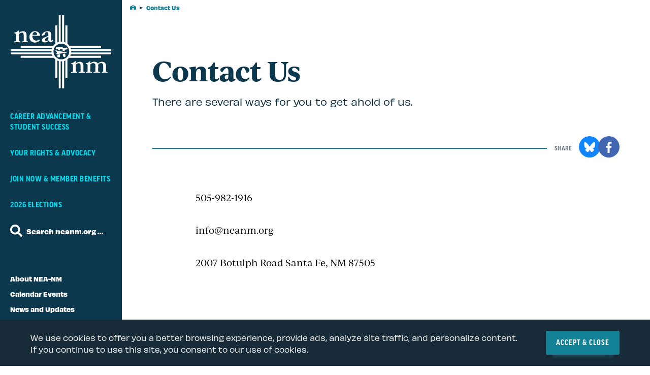

--- FILE ---
content_type: text/html; charset=UTF-8
request_url: https://www.neanm.org/contact-us
body_size: 11589
content:
<!DOCTYPE html>
<html lang="en" dir="ltr" prefix="og: https://ogp.me/ns#" class="no-js">

  <head>
    <meta charset="utf-8" />
<noscript><style>form.antibot * :not(.antibot-message) { display: none !important; }</style>
</noscript><meta name="description" content="There are several ways for you to get ahold of us." />
<link rel="canonical" href="https://www.neanm.org/contact-us" />
<meta property="og:title" content="Contact Us | NEA-New Mexico" />
<meta property="og:description" content="There are several ways for you to get ahold of us." />
<meta name="twitter:card" content="summary_large_image" />
<meta name="twitter:description" content="There are several ways for you to get ahold of us." />
<meta name="twitter:title" content="Contact Us | NEA-New Mexico" />
<meta name="twitter:site" content="@NEAToday" />
<meta name="Generator" content="Drupal 10 (https://www.drupal.org)" />
<meta name="MobileOptimized" content="width" />
<meta name="HandheldFriendly" content="true" />
<meta name="viewport" content="width=device-width, initial-scale=1.0" />
<meta class="swiftype" name="type" data-type="enum" content="detail" />
<meta class="swiftype" name="type_friendly" data-type="enum" content="Detail Page" />
<meta class="swiftype" name="title" data-type="string" content="Contact Us" />
<meta class="swiftype" name="summary" data-type="text" content="There are several ways for you to get ahold of us." />
<meta class="swiftype" name="image" data-type="enum" content="" />
<meta class="swiftype" name="path" data-type="enum" content="/contact-us" />

    <title>Contact Us | NEA-New Mexico</title>
    <link rel="stylesheet" media="all" href="/sites/nm/files/css/css_5kbMENHIZBwj-I0Yr7exiK8VGgLwKmWOiPeQ6eb79V8.css?delta=0&amp;language=en&amp;theme=locker_affiliates&amp;include=eJxFjV0OgCAMgy-EciQzdAKxwsIg0dur8e-tX9u0vFXEtNipNCH0fKNBHhcu1iM7wkMDzXNEpMr6BkKFfCEJ-g78Tt-SNIeogScjGfgqp-6uFzW6a-XVOlI-AHpkNY8" />
<link rel="stylesheet" media="all" href="https://use.typekit.net/uwo0tjl.css" />
<link rel="stylesheet" media="all" href="https://use.typekit.net/sgs1fxq.css" />
<link rel="stylesheet" media="all" href="https://cdn.datatables.net/v/dt/jszip-3.10.1/dt-2.0.3/b-3.0.1/b-html5-3.0.1/b-print-3.0.1/fh-4.0.1/kt-2.12.0/r-3.0.1/rg-1.5.0/sb-1.7.0/sp-2.3.0/sr-1.4.0/datatables.min.css" />
<link rel="stylesheet" media="all" href="/sites/nm/files/css/css_5-deq5BkkGPVegTmc90kCjivmop832yyHePBwQXDCRg.css?delta=4&amp;language=en&amp;theme=locker_affiliates&amp;include=eJxFjV0OgCAMgy-EciQzdAKxwsIg0dur8e-tX9u0vFXEtNipNCH0fKNBHhcu1iM7wkMDzXNEpMr6BkKFfCEJ-g78Tt-SNIeogScjGfgqp-6uFzW6a-XVOlI-AHpkNY8" />

    

    <link rel="apple-touch-icon" sizes="180x180" href="/themes/custom/locker/storybook/favicons/nm/apple-touch-icon.png">
    <link rel="icon" type="image/png" sizes="32x32" href="/themes/custom/locker/storybook/favicons/nm/favicon-32x32.png">
    <link rel="icon" type="image/png" sizes="16x16" href="/themes/custom/locker/storybook/favicons/nm/favicon-16x16.png">
    <link rel="manifest" href="/themes/custom/locker/storybook/favicons/nm/site.webmanifest">
    <meta name="msapplication-TileColor" content="#ffffff">
    <meta name="theme-color" content="#ffffff">

    
                  <link rel="stylesheet" href="https://use.typekit.net/ieo2jxf.css">
              <link rel="stylesheet" href="https://use.typekit.net/igx2yfy.css">
              <link rel="stylesheet" href="https://www.neanm.org/sites/nm/files/affiliate-font-obviously-narrow.css?1769147023">
              <link rel="stylesheet" href="https://www.neanm.org/sites/nm/files/affiliate-font-ivy-journal.css?1769147023">
          
  </head>

  <body  class="font-sans-serif-obviously-narrow font-serif-ivy-journal body-text-serif page-title-serif primary-title-sans-serif primary-title-caps-all-caps secondary-title-caps-regular-caps primary-title-hero-story-all-caps primary-title-participation-motivator-regular-caps secondary-title-serif path-node page-node-type-detail global-nav-sidebar-gradient">
              <noscript><iframe src="https://www.googletagmanager.com/ns.html?id=GTM-NJ4WZQS" height="0" width="0" style="display:none;visibility:hidden"></iframe></noscript>
      
      <!--[if lte IE 8]>
      <p class="browserupgrade">You are using an <strong>outdated</strong> browser. Please <a href="https://browsehappy.com/">upgrade your browser</a> to improve your experience.</p>
      <![endif]-->
      <div class="page-wrapper">
        <a id="bypass-link-main" class="screen-reader-text" href="#main" data-swiftype-index="false">Skip Navigation</a>
        
          <div class="dialog-off-canvas-main-canvas" data-off-canvas-main-canvas>
    <div class="page">

      



<!-- BEGIN OUTPUT from 'layout/header.html.twig' -->
<header class="header__wrapper js-global-nav js-hide-on-scroll u-bg-primary-very-dark u-before-is-open-bg-primary-very-dark-6 is-logged-out is-affiliate"
  data-swiftype-index="false">
  <div class="header__container js-sticky">
    <nav class="header__small">
      <a href="/" class="header__logo">
        <picture>
          <source srcset="" sizes="100vw" />
          <img src="/sites/nm/files/nea-nm-logo-mobile.svg"
            alt="NEA-New Mexico logo"
            title="" />
        </picture>
      </a>
      <button class="header__small-btn js-global-nav-open u-primary-bright-light"
        aria-expanded="false"
        aria-controls="mobile-nav-1219476939">
        <svg xmlns="http://www.w3.org/2000/svg"
          width="22"
          height="17"
          viewBox="0 0 22 17"
          aria-hidden="true">
          <g fill="currentColor" fill-rule="nonzero">
            <path d="M0 0H22V3H0zM0 7H22V10H0zM0 14H22V17H0z" />
          </g>
        </svg>
        <span class="header__small-btn-label">Menu</span>
      </button>
    </nav>
    <button class="header__small-close-btn js-global-nav-close u-primary-bright-light"
      aria-hidden="true"
      tabindex="0">
      <svg xmlns="http://www.w3.org/2000/svg"
        width="36"
        height="36"
        viewBox="0 0 36 36"
        aria-hidden="true">
        <g fill="none" fill-rule="nonzero">
          <circle cx="18" cy="18" r="18" fill="currentColor" />
          <path fill="#001246"
            d="M19.806 27.414L19.806 19.806 27.414 19.806 27.414 16.194 19.806 16.194 19.806 8.586 16.194 8.586 16.194 16.194 8.586 16.194 8.586 19.806 16.194 19.806 16.194 27.414z"
            transform="rotate(45 18 18)" />
        </g>
      </svg>Close
    </button>
    <div class="header js-global-nav-target js-hide-show u-bg-primary-very-dark is-affiliate"
      id="mobile-nav-1219476939"
      aria-hidden="false">
      <nav class="header__primary-nav" aria-label="Primary">
        <a href="/" class="header__logo">
          <picture>
            <source srcset="" sizes="100vw" />
            <img id="desktopLogo" src="/sites/nm/files/nea-nm-logo.svg"
              alt="NEA-New Mexico logo"
              title="" />
          </picture>
        </a>
                  
  
              <ul class="primary-nav">
    
                                                                          <li class="primary-nav__item u-is-open-bg-primary-bright-light-gradient js-global-nav-child-menu" aria-haspopup="true">
                  <a href="/professional-excellence" class="primary-nav__item-link u-primary-bright-light u-before-bg-primary-bright-light u-parent-is-active-hover-primary-bright-light" data-drupal-link-system-path="node/291">Career Advancement &amp; Student Success</a>
                      </li>
                                                                          <li class="primary-nav__item u-is-open-bg-primary-bright-light-gradient js-global-nav-child-menu" aria-haspopup="true">
                  <a href="/advocating-change" class="primary-nav__item-link u-primary-bright-light u-before-bg-primary-bright-light u-parent-is-active-hover-primary-bright-light" data-drupal-link-system-path="node/366">Your Rights &amp; Advocacy</a>
                      </li>
                                                                          <li class="primary-nav__item u-is-open-bg-primary-bright-light-gradient js-global-nav-child-menu" aria-haspopup="true">
                  <a href="/join-now-member-benefits" class="primary-nav__item-link u-primary-bright-light u-before-bg-primary-bright-light u-parent-is-active-hover-primary-bright-light" data-drupal-link-system-path="node/356">Join Now &amp; Member Benefits</a>
                      </li>
                                                                <li class="primary-nav__item u-is-open-bg-primary-bright-light-gradient" aria-haspopup="false">
                  <a href="https://www.neanm.org/2026-call-nominations-nea-new-mexico-elective-office" class="primary-nav__item-link u-primary-bright-light u-before-bg-primary-bright-light u-parent-is-active-hover-primary-bright-light">2026 Elections</a>
                      </li>
        </ul>
    



              </nav>

      
      <div class="header__search-wrapper">
        <button class="header__search-btn js-hide-show-trigger u-hover-primary-bright-light u-before-bg-primary-bright-light u-svg-hover-primary-bright-light u-sans-serif u-type-14"
          aria-label="Search"
          aria-expanded="false"
          aria-controls="search-18745748">
          <svg xmlns="http://www.w3.org/2000/svg"
            width="24"
            height="24"
            viewBox="0 0 24 24"
            aria-hidden="true">
            <path fill="currentColor"
              fill-rule="evenodd"
              d="M43.6718743,400.765624 C43.8906286,400.984375 44,401.249998 44,401.562499 C44,401.875001 43.8906286,402.140623 43.6718743,402.359374 L42.3593771,403.671874 C42.1406229,403.890625 41.875,404 41.5625029,404 C41.25,404 40.9843771,403.890625 40.7656229,403.671874 L36.0781257,398.984374 C35.8593714,398.765623 35.75,398.5 35.75,398.187497 L35.75,397.437497 C33.9999886,398.812506 32.0000114,399.5 29.75,399.5 C27.0624857,399.5 24.7656343,398.546884 22.8593749,396.640623 C20.9531154,394.734366 20,392.437514 20,389.75 C20,387.062486 20.9531154,384.765634 22.8593749,382.859377 C24.7656343,380.953114 27.0624857,380 29.75,380 C32.4375143,380 34.7343657,380.953114 36.6406229,382.859377 C38.5468857,384.765634 39.5,387.062486 39.5,389.75 C39.5,392.000011 38.8125086,393.999989 37.4374971,395.75 L38.1874971,395.75 C38.5,395.75 38.7656229,395.859371 38.9843771,396.078126 L43.6718743,400.765624 Z M25.4843749,394.015623 C26.67188,395.17188 28.0937429,395.75 29.75,395.75 C31.4062571,395.75 32.8203086,395.164069 33.9921886,393.992189 C35.1640686,392.820309 35.75,391.406257 35.75,389.75 C35.75,388.093743 35.1640686,386.679691 33.9921886,385.507811 C32.8203086,384.335931 31.4062571,383.75 29.75,383.75 C28.0937429,383.75 26.6796914,384.335931 25.5078126,385.507811 C24.3359314,386.679691 23.75,388.093743 23.75,389.75 C23.75,391.406257 24.3281194,392.82812 25.4843749,394.015623 Z"
              transform="translate(-20 -380)" />
          </svg>Search neanm.org &hellip;
        </button>
        <div class="header__search-modal js-hide-show-target u-bg-primary-light-gradient-transparent"
          id="search-18745748">
          <div class="header__search">
            <div class="header__search-title-wrapper u-border-color-primary-medium-dark">
              <h2 class="header__search-title u-primary-very-dark u-serif u-type-52 u-type-until-bp-small-36">
                Search
              </h2>
              <button class="header__search-close js-hide-show-trigger u-primary-medium-dark u-hover-primary-medium-dark-2">
                Close<svg xmlns="http://www.w3.org/2000/svg"
                  width="36"
                  height="36"
                  viewBox="0 0 36 36"
                  aria-hidden="true">
                  <g fill="none" fill-rule="nonzero">
                    <circle cx="18" cy="18" r="18" fill="currentColor" />
                    <path fill="#FFFFFF"
                      d="M19.806 27.414L19.806 19.806 27.414 19.806 27.414 16.194 19.806 16.194 19.806 8.586 16.194 8.586 16.194 16.194 8.586 16.194 8.586 19.806 16.194 19.806 16.194 27.414z"
                      transform="rotate(45 18 18)" />
                  </g>
                </svg>
              </button>
            </div>
                        <form action="/search" class="header__search-fields u-input-text-focus-primary-medium-dark" role="search">
              <div class="input-text__wrapper">
                <label for="header-search" class="visuallyhidden">
                  Search
                </label>
                <input type="text"
                  class="input-text js-hide-show-focus"
                  name="keys"
                  id="header-search"
                  autocomplete="off" />
                <div class="autocomplete-results">
                  <h4>
                    Suggested Results
                  </h4>
                  <ul class="autocomplete-results__list"></ul>
                  <a href="" class="autocomplete-results__see-all">See All</a>
                </div>
              </div>
              <button type="submit" class="btn--large btn">
                Search
              </button>
            </form>
          </div>
        </div>
      </div>
              <nav class="header__institutional-nav" aria-label="Institutional">
          
  
              <ul class="institutional-nav">
    
                                                                                                    <li class="institutional-nav__item u-is-open-bg-primary-bright-light-gradient js-global-nav-child-menu" aria-haspopup="true">
                  <a href="/about-nea-nm" class="institutional-nav__item-link u-before-bg-primary-bright-light u-hover-primary-bright-light u-sans-serif u-type-13" data-drupal-link-system-path="node/111">            About NEA-NM
                      </a>
                      </li>
                                                                      <li class="institutional-nav__item u-is-open-bg-primary-bright-light-gradient" aria-haspopup="false">
                  <a href="https://www.neanm.org/calendar-events" class="institutional-nav__item-link u-before-bg-primary-bright-light u-hover-primary-bright-light u-sans-serif u-type-13">Calendar Events</a>
                      </li>
                                                                                                    <li class="institutional-nav__item u-is-open-bg-primary-bright-light-gradient js-global-nav-child-menu" aria-haspopup="true">
                  <a href="/nea-nm-news" class="institutional-nav__item-link u-before-bg-primary-bright-light u-hover-primary-bright-light u-sans-serif u-type-13" data-drupal-link-system-path="node/216">            News and Updates
                      </a>
                      </li>
                                                                      <li class="institutional-nav__item u-is-open-bg-primary-bright-light-gradient" aria-haspopup="false">
                  <a href="https://www.neanm.org/careers" class="institutional-nav__item-link u-before-bg-primary-bright-light u-hover-primary-bright-light u-sans-serif u-type-13">Careers</a>
                      </li>
        </ul>
    



        </nav>
      
                            
      <div class="header__bottom">
        <a href="/node/1" class="header__contact u-before-bg-primary-bright-light u-hover-primary-bright-light u-sans-serif u-type-13">Contact Us</a>
        <nav aria-label="Social">
          <ul class="header__social">

                          <li>
                <a href="https://www.facebook.com/NEANM1886"
                  class="header__social-link u-svg-hover-primary-bright-light"
                  target="_blank"
                  aria-label="Facebook">
                  <svg xmlns="http://www.w3.org/2000/svg"
                    width="22"
                    height="22"
                    viewBox="0 0 22 22"
                    aria-hidden="true">
                    <path fill="currentColor"
                      fill-rule="evenodd"
                      d="M21,3.75 L21,20.25 C21,20.8750029 20.7812514,21.406248 20.3437486,21.8437497 C19.9062457,22.2812522 19.3750057,22.5 18.75,22.5 L14.7656229,22.5 L14.7656229,14.2031257 L17.5781257,14.2031257 L18,11.0156229 L14.7656229,11.0156229 L14.7656229,9 C14.7656229,8.65624571 14.7968743,8.38281143 14.8593771,8.17968571 C14.9218743,7.97656 15.0781257,7.80468571 15.3281257,7.66406286 C15.5781257,7.52343429 15.9062457,7.45312571 16.3125029,7.45312571 L18,7.45312571 L18,4.64062286 C17.3437486,4.54687429 16.5312571,4.5 15.5625029,4.5 C14.3124914,4.5 13.3203143,4.86718286 12.5859371,5.60156 C11.85156,6.33594286 11.4843771,7.35936571 11.4843771,8.67187429 L11.4843771,11.0156229 L8.625,11.0156229 L8.625,14.2031257 L11.4843771,14.2031257 L11.4843771,22.5 L2.25,22.5 C1.62499714,22.5 1.093752,22.2812522 0.656250286,21.8437497 C0.218747829,21.406248 0,20.8750029 0,20.25 L0,3.75 C0,3.12499429 0.218747829,2.59375429 0.656250286,2.15625143 C1.093752,1.71874857 1.62499714,1.5 2.25,1.5 L18.75,1.5 C19.3750057,1.5 19.9062457,1.71874857 20.3437486,2.15625143 C20.7812514,2.59375429 21,3.12499429 21,3.75 Z"
                      transform="translate(.5 -1)" />
                  </svg>
                </a>
              </li>
            
            
                          <li>
                <a href="https://www.twitter.com/NEANewMexico"
                   class="header__social-link u-svg-hover-primary-bright-light"
                   target="_blank"
                   aria-label="X">
                  <svg xmlns="http://www.w3.org/2000/svg"
                       width="22"
                       height="22">
                    <path fill="currentColor"
                          fill-rule="nonzero"
                          d="M12.71 9.392 20.348.5h-1.81l-6.632 7.72L6.61.5H.5l8.01 11.676L.5 21.5h1.81l7.003-8.154 5.595 8.154h6.11L12.71 9.392Zm-2.41 2.856-.812-1.164-6.453-9.256h2.778l5.208 7.47.812 1.164 6.77 9.71h-2.78L10.3 12.25v-.001Z"/>
                  </svg>
                </a>
              </li>
            
                          <li>
                <a href="https://www.instagram.com/joinneanm/"
                  class="header__social-link u-svg-hover-primary-bright-light"
                  target="_blank"
                  aria-label="Instagram">
                  <svg xmlns="http://www.w3.org/2000/svg"
                    width="24"
                    height="24"
                    viewBox="0 0 24 24"
                    aria-hidden="true">
                    <path fill="currentColor"
                      fill-rule="evenodd"
                      d="M78.3359385,7.88671977 C79.4869833,6.73566878 80.8749934,6.16015876 82.4999996,6.16015876 C84.1250059,6.16015876 85.5045535,6.7272064 86.6386736,7.86132644 C87.7727936,8.99544648 88.3398412,10.3749941 88.3398412,12.0000004 C88.3398412,13.6250066 87.7727936,15.0045543 86.6386736,16.1386743 C85.5045535,17.2727925 84.1250059,17.8398445 82.4999996,17.8398445 C80.8749934,17.8398445 79.4954457,17.2727925 78.3613257,16.1386743 C77.2272081,15.0045543 76.6601567,13.6250066 76.6601567,12.0000004 C76.6601567,10.3749941 77.2187445,9.00391505 78.3359385,7.88671977 Z M79.8085971,14.6914088 C80.5533919,15.4362038 81.4505158,15.8085919 82.4999996,15.8085919 C83.5494835,15.8085919 84.4466135,15.4362038 85.1914081,14.6914088 C85.9362031,13.9466143 86.3085974,13.0494842 86.3085974,12.0000004 C86.3085974,10.9505165 85.9362031,10.0533865 85.1914081,9.30859172 C84.4466135,8.56379694 83.5494835,8.19140883 82.4999996,8.19140883 C81.4505158,8.19140883 80.5533919,8.56379694 79.8085971,9.30859172 C79.0637962,10.0533865 78.6914081,10.9505165 78.6914081,12.0000004 C78.6914081,13.0494842 79.0637962,13.9466143 79.8085971,14.6914088 Z M89.5078108,4.9921892 C89.7786503,5.22916682 89.9140608,5.53384969 89.9140608,5.90625018 C89.9140608,6.27865067 89.7871127,6.6002583 89.5332041,6.87109164 C89.2792956,7.14193117 88.9661503,7.27734165 88.5937498,7.27734165 C88.2213555,7.27734165 87.8997417,7.14193117 87.6289084,6.87109164 C87.358075,6.6002583 87.2226583,6.27865067 87.2226583,5.90625018 C87.2226583,5.53384969 87.358075,5.22070444 87.6289084,4.96679586 C87.8997417,4.71288728 88.2213555,4.58593918 88.5937498,4.58593918 C88.9661503,4.58593918 89.2708332,4.72135585 89.5078108,4.9921892 Z M93.8242195,7.32812213 C93.8580752,8.24218931 93.875,9.79946555 93.875,12.0000004 C93.875,14.2005352 93.8580752,15.7578115 93.8242195,16.6718786 C93.7226586,18.73699 93.1048243,20.3365837 91.9707042,21.4707038 C90.8365842,22.6048244 89.2369898,23.2057296 87.1718779,23.2734383 C86.2578107,23.3411469 84.7005344,23.3750008 82.4999996,23.3750008 C80.299471,23.3750008 78.7421947,23.3411469 77.8281275,23.2734383 C75.7630106,23.1718753 74.1718805,22.5625063 73.0546877,21.4453129 C72.6145814,21.039061 72.2591162,20.5651076 71.988281,20.0234385 C71.7174464,19.4817687 71.522787,18.9570342 71.4042969,18.4492195 C71.2858067,17.9414042 71.2265625,17.348962 71.2265625,16.6718786 C71.1588538,15.7578115 71.125,14.2005352 71.125,12.0000004 C71.125,9.79946555 71.1588538,8.22526454 71.2265625,7.27734165 C71.3281255,5.2460854 71.9374943,3.6718782 73.0546877,2.55468911 C74.1718805,1.40363812 75.7630106,0.777341434 77.8281275,0.675780478 C78.7421947,0.641924762 80.299471,0.625 82.4999996,0.625 C84.7005344,0.625 86.2578107,0.641924762 87.1718779,0.675780478 C89.2369898,0.777341434 90.8365842,1.39517574 91.9707042,2.52929578 C93.1048243,3.66341582 93.7226586,5.26301016 93.8242195,7.32812213 Z M91.3867194,18.7031256 C91.4882804,18.432291 91.5729166,18.0852895 91.640628,17.6621097 C91.7083333,17.2389306 91.7591137,16.7311215 91.7929695,16.1386743 C91.8268252,15.546221 91.8437499,15.0638033 91.8437499,14.691409 C91.8437499,14.3190086 91.8437499,13.7942728 91.8437499,13.1171895 C91.8437499,12.4400999 91.8437499,12.0592432 91.8437499,11.9746071 C91.8437499,11.8899709 91.8437499,11.5175828 91.8437499,10.8574242 C91.8437499,10.1972656 91.8437499,9.68099221 91.8437499,9.30859172 C91.8437499,8.93619743 91.8268252,8.45377979 91.7929695,7.86132644 C91.7591137,7.26887927 91.7083333,6.7610683 91.640628,6.33789353 C91.5729166,5.91471256 91.4882804,5.5677116 91.3867194,5.29687825 C90.9804694,4.24738822 90.2526118,3.51953057 89.2031279,3.11328056 C88.9322884,3.0117196 88.5852874,2.92708341 88.1621127,2.85937817 C87.7389317,2.79166674 87.2311207,2.74088626 86.6386736,2.70703055 C86.0462202,2.67317483 85.572265,2.65625007 85.2167954,2.65625007 C84.8613259,2.65625007 84.3365902,2.65625007 83.6425758,2.65625007 C82.9485677,2.65625007 82.567711,2.65625007 82.4999996,2.65625007 C82.4322944,2.65625007 82.0599001,2.65625007 81.3828105,2.65625007 C80.7057272,2.65625007 80.1809914,2.65625007 79.8085971,2.65625007 C79.4361967,2.65625007 78.953779,2.67317483 78.3613257,2.70703055 C77.7688785,2.74088626 77.26107,2.79166674 76.8378909,2.85937817 C76.4147118,2.92708341 76.0677096,3.0117196 75.796875,3.11328056 C74.7473905,3.51953057 74.0195335,4.24738822 73.613281,5.29687825 C73.5117182,5.5677116 73.4270839,5.91471256 73.3593749,6.33789353 C73.2916666,6.7610683 73.2408855,7.26887927 73.207031,7.86132644 C73.1731772,8.45377979 73.1562499,8.92773504 73.1562499,9.28320458 C73.1562499,9.63867412 73.1562499,10.1634098 73.1562499,10.8574242 C73.1562499,11.5514385 73.1562499,11.932289 73.1562499,12.0000004 C73.1562499,12.1354171 73.1562499,12.4485685 73.1562499,12.9394547 C73.1562499,13.4303409 73.1562499,13.8365847 73.1562499,14.1582047 C73.1562499,14.4798186 73.1647135,14.894531 73.1816408,15.4023419 C73.198568,15.9101591 73.2239582,16.3417962 73.2578127,16.6972658 C73.2916672,17.0527353 73.3424477,17.4166654 73.4101566,17.7890628 C73.477865,18.1614608 73.5455727,18.4661455 73.613281,18.7031256 C74.053388,19.7526101 74.781245,20.4804671 75.796875,20.8867196 C76.0677096,20.9882824 76.4147118,21.0729167 76.8378909,21.1406257 C77.26107,21.2083347 77.7688785,21.2591151 78.3613257,21.2929696 C78.953779,21.3268241 79.4277343,21.3437507 79.7832038,21.3437507 C80.1386733,21.3437507 80.6634091,21.3437507 81.3574234,21.3437507 C82.0514377,21.3437507 82.4322944,21.3437507 82.4999996,21.3437507 C82.6015606,21.3437507 82.9824172,21.3437507 83.6425758,21.3437507 C84.3027406,21.3437507 84.8190078,21.3437507 85.1914083,21.3437507 C85.5638026,21.3437507 86.0462202,21.3268241 86.6386736,21.2929696 C87.2311207,21.2591151 87.7389317,21.2083347 88.1621127,21.1406257 C88.5852874,21.0729167 88.9322884,20.9882824 89.2031279,20.8867196 C90.2526118,20.4466132 90.9804694,19.7187556 91.3867194,18.7031256 Z"
                      transform="translate(-70.5)" />
                  </svg>
                </a>
              </li>
            
                                                                          <li>
                <a href="https://www.youtube.com/channel/UCBi52TWLnlWouGR0kB-5PRQ/videos"
                   class="header__social-link u-svg-hover-primary-bright-light"
                   aria-label="YouTube">
                  <svg height="21" viewBox="0 0 30 21" width="30" xmlns="http://www.w3.org/2000/svg" aria-hidden="true"><path d="m178.929412 831.772804v-8.545608l7.510756 4.272967zm16.706861-11.234459c-.330474-1.244499-1.304259-2.22449-2.540595-2.557086-2.240981-.604452-11.227275-.604452-11.227275-.604452s-8.986293 0-11.227274.604452c-1.236336.332596-2.210122 1.312587-2.540595 2.557086-.600534 2.255513-.600534 6.961655-.600534 6.961655s0 4.705979.600534 6.961655c.330473 1.244499 1.304259 2.22449 2.540595 2.557249 2.240981.604289 11.227274.604289 11.227274.604289s8.986294 0 11.227275-.604289c1.236336-.332759 2.210121-1.31275 2.540595-2.557249.600534-2.255676.600534-6.961655.600534-6.961655s0-4.706142-.600534-6.961655z" fill="currentColor" fill-rule="evenodd" transform="translate(-167 -817)"/></svg>
                </a>
              </li>
            
          </ul>
        </nav>
                  <div class="header__affiliate-text">
            <p class="u-sans-serif u-type-13"><span>NEA-NM is a state affiliate of the</span><a href="https://nea.org" target="_blank" class="u-hover-primary-bright-light">National Education Association</a></p>
          </div>
              </div>
          </div>



    
      <div class="primary-nav__children">

                  
  
  
  
    
      
                            
          <div class="primary-nav__children-item-wrapper js-global-nav-children-item  " data-parent="Career Advancement &amp; Student Success">
            <span class="primary-nav__children-arrow" aria-hidden="true"></span>

              
  
    
      
                  <div class="primary-nav__children-item">
        
        <a href="/community-schools" class="primary-nav__child-link" data-drupal-link-system-path="node/231">Community Schools</a>

              
        
        <a href="/student-success/great-public-schools" class="primary-nav__child-link" data-drupal-link-system-path="node/436">Great Public Schools</a>

              
        
        <a href="/professional-excellence/leadership-development-and-resources" class="primary-nav__child-link" data-drupal-link-system-path="node/326">Leadership Development and Resources</a>

              
        
        <a href="/professional-excellence/conferences-events/events/early-career-educator-series" class="primary-nav__child-link" data-drupal-link-system-path="node/716">Early Career Educator Series</a>

              
        
        <a href="/professional-excellence/nea-nm-education-justice-fellowship" class="primary-nav__child-link" data-drupal-link-system-path="node/556">NEA-NM Education Justice Fellowship</a>

              
        
        <a href="/professional-excellence/nea-nm-mentoring-program" class="primary-nav__child-link" data-drupal-link-system-path="node/586">NEA-NM Mentoring Program</a>

              
        
        <a href="/professional-excellence/national-board-jump-start-nea-nm" class="primary-nav__child-link" data-drupal-link-system-path="node/591">National Board Jump Start with NEA-NM</a>

              
        
        <a href="/professional-excellence/professional-learning-series" class="primary-nav__child-link" data-drupal-link-system-path="node/616">Professional Learning Series</a>

                  </div>
              
    
  


          </div>
        
      
                            
          <div class="primary-nav__children-item-wrapper js-global-nav-children-item  " data-parent="Your Rights &amp; Advocacy">
            <span class="primary-nav__children-arrow" aria-hidden="true"></span>

              
  
    
      
                  <div class="primary-nav__children-item">
        
        <a href="/support-student-success" class="primary-nav__child-link" data-drupal-link-system-path="node/431">Become a PACtivist</a>

              
        
        <a href="/advocating-change/new-from-nea-nm/so-what-emac" class="primary-nav__child-link" data-drupal-link-system-path="node/626">So, what is EMAC?</a>

              
        
        <a href="/advocating-change/new-from-nea-nm/your-voice-our-priorities" class="primary-nav__child-link" data-drupal-link-system-path="node/721">2025 Member Survey Update</a>

              
        
        <a href="/your-rights-workplace/educator-voice" class="primary-nav__child-link" data-drupal-link-system-path="node/241">Educator Voice</a>

              
        
        <a href="https://www.neanm.org/advocating-change/new-from-nea-nm/your-weingarten-rights" class="primary-nav__child-link">Your Weingarten Rights</a>

                  </div>
              
    
  


          </div>
        
      
                            
          <div class="primary-nav__children-item-wrapper js-global-nav-children-item  " data-parent="Join Now &amp; Member Benefits">
            <span class="primary-nav__children-arrow" aria-hidden="true"></span>

              
  
    
      
                  <div class="primary-nav__children-item">
        
        <a href="/join-now-member-benefits/become-member" class="primary-nav__child-link" data-drupal-link-system-path="node/286">Become a Member</a>

              
        
        <a href="/join-now-member-benefits/join-non-school-employee" class="primary-nav__child-link" data-drupal-link-system-path="node/261">Join as a Non-School Employee</a>

              
        
        <a href="/join-now-member-benefits/benefits-joining" class="primary-nav__child-link" data-drupal-link-system-path="node/266">Benefits of Joining</a>

              
        
        <a href="/join-now-member-benefits/accessing-your-member-benefits" class="primary-nav__child-link" data-drupal-link-system-path="node/256">Access Your Member Benefits</a>

                  </div>
              
    
  


          </div>
        
      
        
      
    
  




        
                  
  
  
  
    
      
                            
          <div class="primary-nav__children-item-wrapper js-global-nav-children-item js-is-institutional " data-parent="About NEA-NM">
            <span class="primary-nav__children-arrow" aria-hidden="true"></span>

              
  
    
      
                  <div class="primary-nav__children-item">
        
        <a href="/about-nea-nm/our-history" class="primary-nav__child-link" data-drupal-link-system-path="node/156">Our History</a>

              
        
        <a href="/about-nea-nm/our-mission" class="primary-nav__child-link" data-drupal-link-system-path="node/136">Our Mission</a>

              
        
        <a href="/about-nea-nm/our-members" class="primary-nav__child-link" data-drupal-link-system-path="node/201">Our Members</a>

              
        
        <a href="/111/governance-policies" class="primary-nav__child-link" data-drupal-link-system-path="node/206">Governance &amp; Policies</a>

              
        
        <a href="/about-nea-nm/awards-and-scholarships" class="primary-nav__child-link" data-drupal-link-system-path="node/31">Awards and Scholarships</a>

                  </div>
              
    
  


          </div>
        
      
        
      
                            
          <div class="primary-nav__children-item-wrapper js-global-nav-children-item js-is-institutional " data-parent="News and Updates">
            <span class="primary-nav__children-arrow" aria-hidden="true"></span>

              
  
    
      
                  <div class="primary-nav__children-item">
        
        <a href="/nea-nm-news/advocates-voice" class="primary-nav__child-link" data-drupal-link-system-path="node/221">The Advocate&#039;s Voice</a>

              
        
        <a href="/nea-nm-news/press-releases" class="primary-nav__child-link" data-drupal-link-system-path="nea-nm-news/press-releases">Press Releases</a>

                  </div>
              
    
  


          </div>
        
      
        
      
    
  




        
      </div>

    
  </div>
</header>
<!-- /.header -->
<!-- END OUTPUT from 'layout/header.html.twig' -->

  
  
  
  <main id="main" class="page__main">

    
    <div class="container__main">

      
          

  <div class="gdpr__wrapper js-hide-show u-bg-dark-gray" data-swiftype-index="false">
    <div class="gdpr container--large">
      <div class="gdpr__content u-sans-serif u-type-16">
        We use cookies to offer you a better browsing experience, provide ads, analyze site traffic, and personalize content. If you continue to use this site, you consent to our use of cookies.
      </div>
      <button class="gdpr__close btn js-hide-show-trigger">
        Accept & Close
      </button>
    </div>
  </div>

        
                          
        
        <div>
      <div data-drupal-messages-fallback class="hidden"></div>

    </div>
  


        
        
        
        
        
        <div>
         
<nav class="breadcrumb" aria-label="Breadcrumb" data-swiftype-index="false">
    <a href="/" class="breadcrumb__crumb u-primary-dark u-sans-serif u-type-11">
    <span class="visuallyhidden">Home</span>
    <svg xmlns="http://www.w3.org/2000/svg"
      width="12"
      height="9"
      viewBox="0 0 12 9">
      <path fill="currentColor"
        fill-rule="nonzero"
        d="M262,9 L268,12 L268,18 L263.5,18 L263.5,15.5 C263.5,14.9871642 263.11396,14.5644928 262.616621,14.5067277 L262.5,14.5 L261.5,14.5 C260.987164,14.5 260.564493,14.8860402 260.506728,15.3833789 L260.5,15.5 L260.5,18 L256,18 L256,12 L262,9 Z M262,10.5 C261.309644,10.5 260.75,11.0596441 260.75,11.75 C260.75,12.4403559 261.309644,13 262,13 C262.690356,13 263.25,12.4403559 263.25,11.75 C263.25,11.0596441 262.690356,10.5 262,10.5 Z"
        transform="translate(-256 -9)" />
    </svg>
  </a>

          <svg xmlns="http://www.w3.org/2000/svg"
      width="7"
      height="5"
      viewBox="0 0 7 5"
      class="breadcrumb__arrow u-primary-very-dark">
      <path fill="currentColor"
        fill-rule="nonzero"
        d="M275 12L282 14.5 275 17z"
        transform="translate(-275 -12)" />
    </svg>
                  <span class="breadcrumb__crumb u-primary-dark u-sans-serif u-type-11" aria-current="page">
          Contact Us
        </span>
            </nav>


<article>

        
    
<section class="basic-banner container--large u-white"
  aria-labelledby="basic-banner-984190181">
  <!-- wrapper for bg -->
  <div class="basic-banner__inside">
    <div class="basic-banner__title-wrapper">
            <h1 class="basic-banner__title u-primary-very-dark u-page-title" id="basic-banner-984190181"
          >
        Contact Us
      </h1>
    </div>

            <div class="basic-banner__summary u-sans-serif u-type-20"
           >
        There are several ways for you to get ahold of us.
      </div>
        
    </div>
</section>


      
    
    
<div class="share-social  u-white container--large" data-swiftype-index="false">

    <div class="share-social__share u-before-bg-primary-dark">
              <span class="share-social__title u-dark-gray-semi-transparent">Share</span>
        <div>
  <ul class="share-social__list">

          <li class="share-social__item">
        <button data-sharer="bluesky" data-title="Contact Us" data-url="https://www.neanm.org/contact-us">
          <img src="/themes/custom/locker/storybook/images/icon/bluesky-circle.svg" alt="bluesky" />
        </button>
      </li>
    
          <li class="share-social__item">
        <button data-sharer="facebook" data-title="Contact Us" data-url="https://www.neanm.org/contact-us">
          <img src="/themes/custom/locker/storybook/images/icon/facebook-circle.svg" alt="facebook" />
        </button>
      </li>
    
  </ul>
</div>
          </div>

</div>

                      
<div class="body-content__wrapper  u-white" >

      <div class="container--narrow">
  
    <div class="body-content wysiwyg " id="body-content-accordion-1151265902" data-height="130">
                      
            <div><p>505-982-1916</p>
<p><a href="/cdn-cgi/l/email-protection" class="__cf_email__" data-cfemail="0861666e6748666d69666526677a6f">[email&#160;protected]</a></p>
<p>2007 Botulph Road Santa Fe, NM 87505</p>
<p>&nbsp;</p>
<p><a class="button button--secondary" href="https://form.jotform.com/221185032753147">Need Assistance? Contact Us</a></p>
<p>&nbsp;</p>
</div>
      
          </div>
    
      </div>
  </div>

          
    
    
    
    
    
    
    
    
    
    
    
       
</article>

    </div>
  

      
      
      
      
      
      <footer class="footer u-bg-dark-gray" data-swiftype-index="false">
  <div class="container">
    <div class="footer__top">
      <div class="footer__top-left">

                  <div class="footer__address u-sans-serif u-type-14">
                          NEA-New Mexico<br />
2007 Botulph Road<br />
Santa Fe, NM 87505
                      </div>
        
        <div class="footer__social">
          <!-- social icons -->
        </div>
      </div>

              
  
        <nav class="footer__menu" aria-label="Footer">
      <ul>
                  <li>
            <ul>
                              <li><a href="/about-nea-nm/awards-and-scholarships" data-drupal-link-system-path="node/31">Awards and Scholarships</a></li>
                          </ul>
          </li>
                  <li>
            <ul>
                              <li><a href="/careers" data-drupal-link-system-path="node/271">Careers</a></li>
                          </ul>
          </li>
                  <li>
            <ul>
                              <li><a href="/111/governance-policies" data-drupal-link-system-path="node/206">Governance &amp; Policies</a></li>
                              <li><a href="/nea-nm-news" data-drupal-link-system-path="node/216">News and Updates</a></li>
                          </ul>
          </li>
              </ul>
    </nav>
    



      
    </div>
    <div class="footer__bottom">
      <ul class="footer__meta-links u-li-after-bg-bright-light">
        <li>
          <a href="/privacy-policy" class="footer-meta__link">Privacy Policy</a>
        </li>
        <li>
          <a href="/terms-use" class="footer-meta__link">Terms of Use</a>
        </li>
      </ul>
      <span class="footer__copyright u-sans-serif u-type-12">
        &copy; Copyright 2026       </span>
    </div>
  </div>
</footer>
      
<div class="nea-chapter-platform__footer u-bg-dark-gray-2">
  <div class="nea-chapter-platform__footer__inside container">
    <p class="u-sans-serif u-type-14">
                        The
                NEA-New Mexico is a state affiliate of the National Education Association (NEA), the nation's largest professional employee organization. NEA has affiliate organizations in every state and in more than 14,000 communities across the United States.</p>
        <div class="nea-chapter-platform__footer__link-wrapper">
      <a href="https://www.nea.org/" class="nea-chapter-platform__footer__link arrow-link u-hover-primary-bright-light u-svg-hover-primary-bright-light u-after-bg-bright-light" target="_blank">
        Learn more at NEA.org<svg xmlns="http://www.w3.org/2000/svg" width="16" height="8" viewBox="0 0 16 8">
          <path fill="currentColor" fill-rule="nonzero" d="M75 18L91 22 75 26 77.228 22z" transform="translate(-75 -18)"></path>
        </svg>
      </a>
        </div>
  </div>
</div>

    </div>

  </main>

  

</div>

  </div>

        
      </div>
      
  <script data-cfasync="false" src="/cdn-cgi/scripts/5c5dd728/cloudflare-static/email-decode.min.js"></script><script type="application/json" data-drupal-selector="drupal-settings-json">{"path":{"baseUrl":"\/","pathPrefix":"","currentPath":"node\/571","currentPathIsAdmin":false,"isFront":false,"currentLanguage":"en"},"pluralDelimiter":"\u0003","suppressDeprecationErrors":true,"data":{"extlink":{"extTarget":true,"extTargetAppendNewWindowDisplay":false,"extTargetAppendNewWindowLabel":"(opens in a new window)","extTargetNoOverride":false,"extNofollow":false,"extTitleNoOverride":false,"extNoreferrer":false,"extFollowNoOverride":false,"extClass":"0","extLabel":"(link is external)","extImgClass":false,"extSubdomains":false,"extExclude":"","extInclude":"(.+\\.zoom\\.us)","extCssExclude":"","extCssInclude":"","extCssExplicit":"","extAlert":false,"extAlertText":"This link will take you to an external web site. We are not responsible for their content.","extHideIcons":false,"mailtoClass":"0","telClass":"0","mailtoLabel":"(link sends email)","telLabel":"(link is a phone number)","extUseFontAwesome":false,"extIconPlacement":"before","extPreventOrphan":false,"extFaLinkClasses":"fa fa-external-link","extFaMailtoClasses":"fa fa-envelope-o","extAdditionalLinkClasses":"","extAdditionalMailtoClasses":"","extAdditionalTelClasses":"","extFaTelClasses":"fa fa-phone","allowedDomains":["neanm.org","www.neanm.org"],"extExcludeNoreferrer":""}},"domainIdentifier":1,"engineKey":"sV3Y2RTrXNur5dvEDsPr","ra":{"engineKey":null},"ads":{"defaultAdUnitPath":null},"config":{"HAS_GTM":true,"GDPR_COOKIE_EXPIRATION_DAYS":"365","GTM_ID":"GTM-NJ4WZQS"},"user":{"uid":0,"permissionsHash":"985bd66dfbb6c370faaa0d74f3ba93fe864fe433baa7f3eed2a9aff3ec84d50d"}}</script>
<script src="/sites/nm/files/js/js_ph6IQcuEwbhB98ooygJXhUMaaX3RLjtX4KhDNSR_nnU.js?scope=footer&amp;delta=0&amp;language=en&amp;theme=locker_affiliates&amp;include=eJwtx0EOgCAMBMAPEfskUmFBYqWklMTne8DTZPC6tH5TtjVYDuwG0XTDqIqeLP8il9KksWNSzcNCB8cJtnTRJvJyTfoMgeMDR3Qjeg"></script>
<script src="/themes/custom/locker/storybook/dist/js/index-generated.js?t6yocb" defer></script>
<script src="/themes/custom/locker/js/footnotes.js?t6yocb" defer></script>
<script src="/themes/custom/locker/js/gtm.js?t6yocb" defer></script>
<script src="/sites/nm/files/js/js_6UevHUvGcHmNFC3TblJTquPnAFYjbFxqrO9pEKO1afE.js?scope=footer&amp;delta=4&amp;language=en&amp;theme=locker_affiliates&amp;include=eJwtx0EOgCAMBMAPEfskUmFBYqWklMTne8DTZPC6tH5TtjVYDuwG0XTDqIqeLP8il9KksWNSzcNCB8cJtnTRJvJyTfoMgeMDR3Qjeg"></script>
<script src="/themes/custom/locker/js/gdpr.js?t6yocb" defer></script>
<script src="/sites/nm/files/js/js_TxNpj4b614HT4zhxbaH3epXJ4_La5GbG4zp1wQIQAOk.js?scope=footer&amp;delta=6&amp;language=en&amp;theme=locker_affiliates&amp;include=eJwtx0EOgCAMBMAPEfskUmFBYqWklMTne8DTZPC6tH5TtjVYDuwG0XTDqIqeLP8il9KksWNSzcNCB8cJtnTRJvJyTfoMgeMDR3Qjeg"></script>
<script defer src="https://static.cloudflareinsights.com/beacon.min.js/vcd15cbe7772f49c399c6a5babf22c1241717689176015" integrity="sha512-ZpsOmlRQV6y907TI0dKBHq9Md29nnaEIPlkf84rnaERnq6zvWvPUqr2ft8M1aS28oN72PdrCzSjY4U6VaAw1EQ==" data-cf-beacon='{"version":"2024.11.0","token":"26348828f00e45b88ac1bb2bdd0959b9","server_timing":{"name":{"cfCacheStatus":true,"cfEdge":true,"cfExtPri":true,"cfL4":true,"cfOrigin":true,"cfSpeedBrain":true},"location_startswith":null}}' crossorigin="anonymous"></script>
</body>
</html>


--- FILE ---
content_type: text/css
request_url: https://www.neanm.org/sites/nm/files/css/css_5-deq5BkkGPVegTmc90kCjivmop832yyHePBwQXDCRg.css?delta=4&language=en&theme=locker_affiliates&include=eJxFjV0OgCAMgy-EciQzdAKxwsIg0dur8e-tX9u0vFXEtNipNCH0fKNBHhcu1iM7wkMDzXNEpMr6BkKFfCEJ-g78Tt-SNIeogScjGfgqp-6uFzW6a-XVOlI-AHpkNY8
body_size: 91516
content:
/* @license GPL-2.0-or-later https://www.drupal.org/licensing/faq */
html{line-height:1.15;-webkit-text-size-adjust:100%}body{margin:0}h1{font-size:2em;margin:.67em 0}hr{-webkit-box-sizing:content-box;-moz-box-sizing:content-box;box-sizing:content-box;height:0;overflow:visible}pre{font-family:monospace,monospace;font-size:1em}a{background-color:rgba(0,0,0,0)}abbr[title]{border-bottom:none;text-decoration:underline;-webkit-text-decoration:underline dotted;text-decoration:underline dotted}b,strong{font-weight:bolder}code,kbd,samp{font-family:monospace,monospace;font-size:1em}small{font-size:80%}sub,sup{font-size:75%;line-height:0;position:relative;vertical-align:baseline}sub{bottom:-0.25em}sup{top:-0.5em}img{border-style:none}button,input,optgroup,select,textarea{font-family:inherit;font-size:100%;line-height:1.15;margin:0}button,input{overflow:visible}button,select{text-transform:none}button,[type=button],[type=reset],[type=submit]{-webkit-appearance:button}button::-moz-focus-inner,[type=button]::-moz-focus-inner,[type=reset]::-moz-focus-inner,[type=submit]::-moz-focus-inner{border-style:none;padding:0}button:-moz-focusring,[type=button]:-moz-focusring,[type=reset]:-moz-focusring,[type=submit]:-moz-focusring{outline:1px dotted ButtonText}fieldset{padding:.35em .75em .625em}legend{-webkit-box-sizing:border-box;-moz-box-sizing:border-box;box-sizing:border-box;color:inherit;display:table;max-width:100%;padding:0;white-space:normal}progress{vertical-align:baseline}textarea{overflow:auto}[type=checkbox],[type=radio]{-webkit-box-sizing:border-box;-moz-box-sizing:border-box;box-sizing:border-box;padding:0}[type=number]::-webkit-inner-spin-button,[type=number]::-webkit-outer-spin-button{height:auto}[type=search]{-webkit-appearance:textfield;outline-offset:-2px}[type=search]::-webkit-search-decoration{-webkit-appearance:none}::-webkit-file-upload-button{-webkit-appearance:button;font:inherit}details{display:block}summary{display:list-item}template{display:none}[hidden]{display:none}.u-type-11{font-size:11px}.u-type-12{font-size:12px}.u-type-13{font-size:13px}.u-type-14{font-size:14px}.u-type-15{font-size:15px}.u-type-16{font-size:16px}.u-type-17{font-size:17px}.u-type-18{font-size:18px}.u-type-20{font-size:20px}.u-type-22{font-size:22px}.u-type-24{font-size:24px}.u-type-28{font-size:28px}.u-type-30{font-size:30px}.u-type-32{font-size:32px}.u-type-34{font-size:34px}.u-type-36{font-size:36px}.u-type-42{font-size:42px}.u-type-46{font-size:46px}.u-type-52{font-size:52px}.u-type-56{font-size:56px}@media(max-width:75em){.u-type-until-bp-large-42{font-size:42px}}@media(max-width:75em){.u-type-until-bp-large-30{font-size:30px}}@media(max-width:62.5em){.u-type-until-bp-1000-46{font-size:46px}}@media(max-width:62.5em){.u-type-until-bp-1000-36{font-size:36px}}@media(max-width:62.5em){.u-type-until-bp-1000-34{font-size:34px}}@media(max-width:56.25em){.u-type-until-bp-medium-30{font-size:30px}}@media(max-width:56.25em){.u-type-until-bp-medium-24{font-size:24px}}@media(max-width:56.25em){.u-type-until-bp-medium-20{font-size:20px}}@media(max-width:56.25em){.u-type-until-bp-medium-18{font-size:18px}}@media(max-width:50em){.u-type-until-bp-800-30{font-size:30px}}@media(max-width:50em){.u-type-until-bp-800-24{font-size:24px}}@media(max-width:50em){.u-type-until-bp-800-22{font-size:22px}}@media(max-width:50em){.u-type-until-bp-800-18{font-size:18px}}@media(max-width:50em){.u-type-until-bp-800-16{font-size:16px}}@media(max-width:37.5em){.u-type-until-bp-small-36{font-size:36px}}@media(max-width:37.5em){.u-type-until-bp-small-32{font-size:32px}}@media(max-width:37.5em){.u-type-until-bp-small-30{font-size:30px}}@media(max-width:37.5em){.u-type-until-bp-small-24{font-size:24px}}@media(max-width:37.5em){.u-type-until-bp-small-20{font-size:20px}}@media(max-width:37.5em){.u-type-until-bp-small-18{font-size:18px}}@media(max-width:31.25em){.u-type-until-bp-500-28{font-size:28px}}@media(max-width:31.25em){.u-type-until-bp-500-15{font-size:15px}}@media(max-width:30em){.u-type-until-bp-x-small-34{font-size:34px}}@media(max-width:30em){.u-type-until-bp-x-small-32{font-size:32px}}@media(max-width:30em){.u-type-until-bp-x-small-30{font-size:30px}}@media(max-width:30em){.u-type-until-bp-x-small-22{font-size:22px}}.u-type-before-42:before{font-size:42px}h1{font-size:56px}@media(max-width:75em){h1{font-size:46px}}@media(max-width:37.5em){h1{font-size:36px}}@media(max-width:30em){h1{font-size:34px}}h2{font-size:34px}@media(max-width:37.5em){h2{font-size:30px}}h1{color:#001a71;font-family:ff-good-web-pro-narrow,sans-serif;font-weight:800;letter-spacing:1px;line-height:1.04}h2{color:#001a71;font-family:ivyjournal,serif;font-weight:700;letter-spacing:-0.5px;line-height:1.29}h3{color:#1e94d4;font-family:ff-good-web-pro-narrow,sans-serif}.u-align-center{text-align:center}.u-bg-white{background:#fff}.wysiwyg,.form-item-markup,.form-type-webform-markup{font-family:ivyjournal,serif;font-weight:400;color:#000}.wysiwyg:after,.form-item-markup:after,.form-type-webform-markup:after{content:"";clear:both;display:table}.wysiwyg>p:last-child,.wysiwyg>blockquote:last-child,.wysiwyg>div>p:last-child,.wysiwyg>div>blockquote:last-child,.form-item-markup>p:last-child,.form-item-markup>blockquote:last-child,.form-item-markup>div>p:last-child,.form-item-markup>div>blockquote:last-child,.form-type-webform-markup>p:last-child,.form-type-webform-markup>blockquote:last-child,.form-type-webform-markup>div>p:last-child,.form-type-webform-markup>div>blockquote:last-child{margin-bottom:0}.wysiwyg>h2:first-child,.wysiwyg>h3:first-child,.wysiwyg>h4:first-child,.wysiwyg>h5:first-child,.wysiwyg>h6:first-child,.wysiwyg>div>h2:first-child,.wysiwyg>div>h3:first-child,.wysiwyg>div>h4:first-child,.wysiwyg>div>h5:first-child,.wysiwyg>div>h6:first-child,.form-item-markup>h2:first-child,.form-item-markup>h3:first-child,.form-item-markup>h4:first-child,.form-item-markup>h5:first-child,.form-item-markup>h6:first-child,.form-item-markup>div>h2:first-child,.form-item-markup>div>h3:first-child,.form-item-markup>div>h4:first-child,.form-item-markup>div>h5:first-child,.form-item-markup>div>h6:first-child,.form-type-webform-markup>h2:first-child,.form-type-webform-markup>h3:first-child,.form-type-webform-markup>h4:first-child,.form-type-webform-markup>h5:first-child,.form-type-webform-markup>h6:first-child,.form-type-webform-markup>div>h2:first-child,.form-type-webform-markup>div>h3:first-child,.form-type-webform-markup>div>h4:first-child,.form-type-webform-markup>div>h5:first-child,.form-type-webform-markup>div>h6:first-child{margin-top:0}.wysiwyg a,.form-item-markup a,.form-type-webform-markup a{text-decoration:underline;word-wrap:break-word}.wysiwyg a:hover,.wysiwyg a:focus,.form-item-markup a:hover,.form-item-markup a:focus,.form-type-webform-markup a:hover,.form-type-webform-markup a:focus{text-decoration:none}.subtle-theme .wysiwyg a,.subtle-theme .form-item-markup a,.subtle-theme .form-type-webform-markup a{color:rgb(0,106.5303867403,155.5)}.loud-theme .wysiwyg a,.loud-theme .form-item-markup a,.loud-theme .form-type-webform-markup a{color:#28bbff}.subtle-theme .wysiwyg .button,.subtle-theme .form-item-markup .button,.subtle-theme .form-type-webform-markup .button{color:#fff}.loud-theme .wysiwyg .button,.loud-theme .form-item-markup .button,.loud-theme .form-type-webform-markup .button{color:#fff}.wysiwyg ul,.wysiwyg ol,.form-item-markup ul,.form-item-markup ol,.form-type-webform-markup ul,.form-type-webform-markup ol{padding-left:30px}.wysiwyg ul:not(:last-child),.wysiwyg ol:not(:last-child),.form-item-markup ul:not(:last-child),.form-item-markup ol:not(:last-child),.form-type-webform-markup ul:not(:last-child),.form-type-webform-markup ol:not(:last-child){margin-bottom:36px}.wysiwyg ol li,.form-item-markup ol li,.form-type-webform-markup ol li{padding-left:15px}.wysiwyg ol li::marker,.form-item-markup ol li::marker,.form-type-webform-markup ol li::marker{font-weight:700;font-family:ff-good-web-pro-wide,sans-serif;font-size:18px}.wysiwyg h2,.wysiwyg h3:not(.poll-question),.wysiwyg h4,.wysiwyg h5,.wysiwyg h6,.form-item-markup h2,.form-item-markup h3:not(.poll-question),.form-item-markup h4,.form-item-markup h5,.form-item-markup h6,.form-type-webform-markup h2,.form-type-webform-markup h3:not(.poll-question),.form-type-webform-markup h4,.form-type-webform-markup h5,.form-type-webform-markup h6{color:#001a71;font-family:ff-good-web-pro-narrow,sans-serif;margin:60px 0 22px;text-transform:uppercase;font-weight:800}.loud-theme .wysiwyg h2,.loud-theme .wysiwyg h3:not(.poll-question),.loud-theme .wysiwyg h4,.loud-theme .wysiwyg h5,.loud-theme .wysiwyg h6,.loud-theme .form-item-markup h2,.loud-theme .form-item-markup h3:not(.poll-question),.loud-theme .form-item-markup h4,.loud-theme .form-item-markup h5,.loud-theme .form-item-markup h6,.loud-theme .form-type-webform-markup h2,.loud-theme .form-type-webform-markup h3:not(.poll-question),.loud-theme .form-type-webform-markup h4,.loud-theme .form-type-webform-markup h5,.loud-theme .form-type-webform-markup h6{color:#fff}.wysiwyg h2,.form-item-markup h2,.form-type-webform-markup h2{font-size:28px;font-weight:800;line-height:1.14;letter-spacing:1px}.wysiwyg h3:not(.poll-question),.form-item-markup h3:not(.poll-question),.form-type-webform-markup h3:not(.poll-question){font-family:ivyjournal,serif;font-size:28px;letter-spacing:-0.5px;text-transform:none}.wysiwyg h4,.form-item-markup h4,.form-type-webform-markup h4{font-size:20px;letter-spacing:1px}.wysiwyg h5,.form-item-markup h5,.form-type-webform-markup h5{font-family:ivyjournal,serif;font-size:20px;letter-spacing:-0.25px;text-transform:none}.wysiwyg h6,.form-item-markup h6,.form-type-webform-markup h6{color:rgba(0,26,113,.87);font-size:15px;letter-spacing:1px;line-height:2}.wysiwyg .fluid-width-video-wrapper,.wysiwyg blockquote,.form-item-markup .fluid-width-video-wrapper,.form-item-markup blockquote,.form-type-webform-markup .fluid-width-video-wrapper,.form-type-webform-markup blockquote{margin-top:40px;margin-bottom:40px}.wysiwyg .fluid-width-video-wrapper,.form-item-markup .fluid-width-video-wrapper,.form-type-webform-markup .fluid-width-video-wrapper{overflow:hidden;position:relative;width:100%}.wysiwyg .fluid-width-video-wrapper:after,.form-item-markup .fluid-width-video-wrapper:after,.form-type-webform-markup .fluid-width-video-wrapper:after{padding-top:56.25%;display:block;content:""}.wysiwyg .fluid-width-video-wrapper iframe,.form-item-markup .fluid-width-video-wrapper iframe,.form-type-webform-markup .fluid-width-video-wrapper iframe{position:absolute;top:0;left:0;width:100%;height:100%}.wysiwyg iframe,.form-item-markup iframe,.form-type-webform-markup iframe{width:100%}.wysiwyg canvas,.form-item-markup canvas,.form-type-webform-markup canvas{max-width:100%}.wysiwyg canvas#member-id-card,.form-item-markup canvas#member-id-card,.form-type-webform-markup canvas#member-id-card{-webkit-border-radius:20px;border-radius:20px;-webkit-box-shadow:4px 8px 16px 0 rgba(0,0,0,.12),1px 2px 4px 0 rgba(0,0,0,.25),8px 16px 32px 0 rgba(0,0,0,.2);box-shadow:4px 8px 16px 0 rgba(0,0,0,.12),1px 2px 4px 0 rgba(0,0,0,.25),8px 16px 32px 0 rgba(0,0,0,.2)}.wysiwyg blockquote,.form-item-markup blockquote,.form-type-webform-markup blockquote{color:#001a71;font-size:28px;font-weight:700;letter-spacing:-0.5px;line-height:1.286;margin-bottom:50px;margin-top:50px;padding-left:50px;padding-right:40px;position:relative}.wysiwyg blockquote:before,.form-item-markup blockquote:before,.form-type-webform-markup blockquote:before{background-color:#c22626;content:"";height:-webkit-calc(100% + 20px);height:calc(100% + 20px);left:0;position:absolute;top:50%;-webkit-transform:translateY(-50%);-ms-transform:translateY(-50%);transform:translateY(-50%);width:5px}.wysiwyg blockquote p:last-child,.wysiwyg blockquote ul:last-child,.wysiwyg blockquote ol:last-child,.form-item-markup blockquote p:last-child,.form-item-markup blockquote ul:last-child,.form-item-markup blockquote ol:last-child,.form-type-webform-markup blockquote p:last-child,.form-type-webform-markup blockquote ul:last-child,.form-type-webform-markup blockquote ol:last-child{margin-bottom:0}.loud-theme .wysiwyg blockquote,.loud-theme .form-item-markup blockquote,.loud-theme .form-type-webform-markup blockquote{color:#fff}.wysiwyg blockquote.blockquote--long,.form-item-markup blockquote.blockquote--long,.form-type-webform-markup blockquote.blockquote--long{font-size:20px;letter-spacing:-0.36px;line-height:1.6}@media(max-width:37.5em){.wysiwyg blockquote.blockquote--long,.form-item-markup blockquote.blockquote--long,.form-type-webform-markup blockquote.blockquote--long{font-size:16px;padding-right:0}}@media(max-width:37.5em){.wysiwyg blockquote,.form-item-markup blockquote,.form-type-webform-markup blockquote{font-size:24px;padding-left:30px;padding-right:30px}}@media(max-width:37.5em){.wysiwyg blockquote,.form-item-markup blockquote,.form-type-webform-markup blockquote{margin:40px 0;font-size:22px;padding-left:30px;line-height:1.3;padding-right:10px}}.wysiwyg figure,.form-item-markup figure,.form-type-webform-markup figure{margin-top:50px;margin-bottom:40px;display:table;table-layout:fixed}.wysiwyg figure .embedded-entity,.form-item-markup figure .embedded-entity,.form-type-webform-markup figure .embedded-entity{margin-top:0;margin-bottom:0}.wysiwyg figure img,.form-item-markup figure img,.form-type-webform-markup figure img{margin:0;display:block}.wysiwyg figure img:not(:last-child),.form-item-markup figure img:not(:last-child),.form-type-webform-markup figure img:not(:last-child){margin-bottom:15px}.wysiwyg figure figcaption,.form-item-markup figure figcaption,.form-type-webform-markup figure figcaption{color:#00124c;font-family:ff-good-web-pro-wide,sans-serif;font-size:14px;font-weight:500;line-height:1.428;padding:5px 18px;position:relative}.wysiwyg figure figcaption p,.form-item-markup figure figcaption p,.form-type-webform-markup figure figcaption p{margin-bottom:15px}.wysiwyg figure figcaption p:last-child,.form-item-markup figure figcaption p:last-child,.form-type-webform-markup figure figcaption p:last-child{margin-bottom:0}.wysiwyg figure figcaption:before,.form-item-markup figure figcaption:before,.form-type-webform-markup figure figcaption:before{background-color:#c22626;content:"";height:100%;left:0;position:absolute;top:0;width:2px}.loud-theme .wysiwyg figure figcaption,.loud-theme .form-item-markup figure figcaption,.loud-theme .form-type-webform-markup figure figcaption{color:#fff}.wysiwyg figure.caption,.form-item-markup figure.caption,.form-type-webform-markup figure.caption{position:relative}.wysiwyg .blockquote--attribution,.form-item-markup .blockquote--attribution,.form-type-webform-markup .blockquote--attribution{color:#6c7584;font-family:ff-good-web-pro-wide,sans-serif;font-size:15px;line-height:1.6}.loud-theme .wysiwyg .blockquote--attribution,.loud-theme .form-item-markup .blockquote--attribution,.loud-theme .form-type-webform-markup .blockquote--attribution{color:hsla(0,0%,100%,.75)}.subtle-theme .wysiwyg .blockquote--attribution,.subtle-theme .form-item-markup .blockquote--attribution,.subtle-theme .form-type-webform-markup .blockquote--attribution{color:#656d7b}.wysiwyg .attribution,.form-item-markup .attribution,.form-type-webform-markup .attribution{color:#00124c;opacity:.6;display:block;font-size:13px;line-height:1.385}.loud-theme .wysiwyg .attribution,.loud-theme .form-item-markup .attribution,.loud-theme .form-type-webform-markup .attribution{color:#fff;opacity:.8}.wysiwyg hr,.form-item-markup hr,.form-type-webform-markup hr{background:rgba(30,148,212,.5);border:none;clear:both;height:2px;margin:36px 0;padding:0}.wysiwyg .align-center,.form-item-markup .align-center,.form-type-webform-markup .align-center{margin-left:auto;margin-right:auto}.wysiwyg .align-left,.wysiwyg .align-right,.wysiwyg .align-center,.form-item-markup .align-left,.form-item-markup .align-right,.form-item-markup .align-center,.form-type-webform-markup .align-left,.form-type-webform-markup .align-right,.form-type-webform-markup .align-center{margin-bottom:40px}@media(max-width:50em){.wysiwyg .align-left,.wysiwyg .align-right,.wysiwyg .align-center,.form-item-markup .align-left,.form-item-markup .align-right,.form-item-markup .align-center,.form-type-webform-markup .align-left,.form-type-webform-markup .align-right,.form-type-webform-markup .align-center{margin-bottom:30px}}.wysiwyg .align-left,.form-item-markup .align-left,.form-type-webform-markup .align-left{margin-top:0;margin-right:50px;float:left;max-width:530px;margin-left:-145px}@media(max-width:90em){.wysiwyg .align-left,.form-item-markup .align-left,.form-type-webform-markup .align-left{margin-left:-30px;max-width:480px}}@media(max-width:56.25em){.wysiwyg .align-left,.form-item-markup .align-left,.form-type-webform-markup .align-left{margin-left:0px;max-width:400px}}@media(max-width:50em){.wysiwyg .align-left,.form-item-markup .align-left,.form-type-webform-markup .align-left{float:none;margin-bottom:40px;margin-left:0;margin-right:0;max-width:100%}}.wysiwyg .align-right,.form-item-markup .align-right,.form-type-webform-markup .align-right{float:right;margin-left:50px;margin-right:-145px;margin-top:0;max-width:530px}@media(max-width:89.9375em){.wysiwyg .align-right,.form-item-markup .align-right,.form-type-webform-markup .align-right{margin-right:-30px;max-width:480px}}@media(max-width:56.25em){.wysiwyg .align-right,.form-item-markup .align-right,.form-type-webform-markup .align-right{margin-right:0px;max-width:400px}}@media(max-width:50em){.wysiwyg .align-right,.form-item-markup .align-right,.form-type-webform-markup .align-right{float:none;margin-bottom:40px;margin-left:0;margin-right:0;max-width:100%}}.wysiwyg .align-right--narrow,.form-item-markup .align-right--narrow,.form-type-webform-markup .align-right--narrow{max-width:390px}@media(max-width:50em){.wysiwyg .align-right--narrow,.form-item-markup .align-right--narrow,.form-type-webform-markup .align-right--narrow{max-width:100%}}.loud-theme .wysiwyg,.loud-theme .form-item-markup,.loud-theme .form-type-webform-markup{color:#fff}.wysiwyg a.btn,.wysiwyg .calendar-app .fc a.fc-today-button,.calendar-app .fc .wysiwyg a.fc-today-button,.form-item-markup a.btn,.form-item-markup .calendar-app .fc a.fc-today-button,.calendar-app .fc .form-item-markup a.fc-today-button,.form-type-webform-markup a.btn,.form-type-webform-markup .calendar-app .fc a.fc-today-button,.calendar-app .fc .form-type-webform-markup a.fc-today-button{color:#fff;text-decoration:none}.wysiwyg a.button,.form-item-markup a.button,.form-type-webform-markup a.button{text-decoration:none;padding-right:40px}.wysiwyg a.button:before,.form-item-markup a.button:before,.form-type-webform-markup a.button:before{content:"";display:inline-block;left:5%;bottom:0;position:absolute;-webkit-box-shadow:0 10px 5px -6px rgba(0,51,160,.2);box-shadow:0 10px 5px -6px rgba(0,51,160,.2);height:20px;width:90%;z-index:-1}.wysiwyg a.button:after,.form-item-markup a.button:after,.form-type-webform-markup a.button:after{content:"";width:16px;height:8px;background:url(/themes/custom/locker/storybook/images/icon/right-arrow-white.svg);display:inline-block;position:absolute;top:18px;right:15px;-webkit-transform:translateY(0) scale(1);-ms-transform:translateY(0) scale(1);transform:translateY(0) scale(1);-webkit-transition:top .3s ease,-webkit-transform .3s ease;transition:top .3s ease,-webkit-transform .3s ease;transition:transform .3s ease,top .3s ease;transition:transform .3s ease,top .3s ease,-webkit-transform .3s ease}@media(max-width:37.5em){.wysiwyg a.button:after,.form-item-markup a.button:after,.form-type-webform-markup a.button:after{top:15px}}.wysiwyg a.button:hover:after,.form-item-markup a.button:hover:after,.form-type-webform-markup a.button:hover:after{-webkit-transform:translateY(0) translateX(3px) scale(1.01);-ms-transform:translateY(0) translateX(3px) scale(1.01);transform:translateY(0) translateX(3px) scale(1.01);top:18px}@media(max-width:37.5em){.wysiwyg a.button:hover:after,.form-item-markup a.button:hover:after,.form-type-webform-markup a.button:hover:after{top:15px}}.wysiwyg a.button.button--small,.form-item-markup a.button.button--small,.form-type-webform-markup a.button.button--small{font-size:12px;letter-spacing:1px;line-height:1;padding:7px 24px 7px 9px;position:relative;top:-2px}.wysiwyg a.button.button--small:after,.form-item-markup a.button.button--small:after,.form-type-webform-markup a.button.button--small:after{top:8.5px;right:5px;-webkit-transform:translateY(0) scale(0.7);-ms-transform:translateY(0) scale(0.7);transform:translateY(0) scale(0.7)}.wysiwyg a.button.button--small:hover,.wysiwyg a.button.button--small:focus,.form-item-markup a.button.button--small:hover,.form-item-markup a.button.button--small:focus,.form-type-webform-markup a.button.button--small:hover,.form-type-webform-markup a.button.button--small:focus{-webkit-transform:scale(1.02);-ms-transform:scale(1.02);transform:scale(1.02)}.wysiwyg a.button.button--small:hover:after,.wysiwyg a.button.button--small:focus:after,.form-item-markup a.button.button--small:hover:after,.form-item-markup a.button.button--small:focus:after,.form-type-webform-markup a.button.button--small:hover:after,.form-type-webform-markup a.button.button--small:focus:after{-webkit-transform:translateY(0) translateX(3px) scale(0.71);-ms-transform:translateY(0) translateX(3px) scale(0.71);transform:translateY(0) translateX(3px) scale(0.71);top:8px}.wysiwyg a.button.button--large,.form-item-markup a.button.button--large,.form-type-webform-markup a.button.button--large{font-size:16px;letter-spacing:1.14px;padding:16px 45px 15px 30px}.wysiwyg a.button.button--large:after,.form-item-markup a.button.button--large:after,.form-type-webform-markup a.button.button--large:after{top:26px;right:18px}@media(max-width:37.5em){.wysiwyg a.button.button--large:after,.form-item-markup a.button.button--large:after,.form-type-webform-markup a.button.button--large:after{top:22px}}.wysiwyg a.button.button--primary:after,.form-item-markup a.button.button--primary:after,.form-type-webform-markup a.button.button--primary:after{background:url(/themes/custom/locker/storybook/images/icon/right-arrow-blue.svg)}.wysiwyg a.button.button--secondary,.form-item-markup a.button.button--secondary,.form-type-webform-markup a.button.button--secondary{background-color:#c22626}.wysiwyg a.button.button--secondary:before,.form-item-markup a.button.button--secondary:before,.form-type-webform-markup a.button.button--secondary:before{-webkit-box-shadow:0px 4px 7px 0 rgba(194,38,38,.2);box-shadow:0px 4px 7px 0 rgba(194,38,38,.2)}.wysiwyg a.button.button--secondary:hover,.wysiwyg a.button.button--secondary:focus,.form-item-markup a.button.button--secondary:hover,.form-item-markup a.button.button--secondary:focus,.form-type-webform-markup a.button.button--secondary:hover,.form-type-webform-markup a.button.button--secondary:focus{background-color:hsl(0,67.2413793103%,39.4901960784%)}.wysiwyg a.button.button--tertiary,.form-item-markup a.button.button--tertiary,.form-type-webform-markup a.button.button--tertiary{background-color:#670c75}.wysiwyg a.button.button--tertiary:before,.form-item-markup a.button.button--tertiary:before,.form-type-webform-markup a.button.button--tertiary:before{-webkit-box-shadow:0px 4px 7px 0 rgba(103,12,117,.2);box-shadow:0px 4px 7px 0 rgba(103,12,117,.2)}.wysiwyg a.button.button--tertiary:hover,.wysiwyg a.button.button--tertiary:focus,.form-item-markup a.button.button--tertiary:hover,.form-item-markup a.button.button--tertiary:focus,.form-type-webform-markup a.button.button--tertiary:hover,.form-type-webform-markup a.button.button--tertiary:focus{background-color:hsl(292,81.3953488372%,19.2941176471%)}.wysiwyg a.button.button--quaternary,.form-item-markup a.button.button--quaternary,.form-type-webform-markup a.button.button--quaternary{color:#fff;background:rgb(0,130.4,100.4322981366)}.wysiwyg a.button.button--quaternary:before,.form-item-markup a.button.button--quaternary:before,.form-type-webform-markup a.button.button--quaternary:before{-webkit-box-shadow:0px 4px 7px 0 rgba(0,130.4,100.4322981366,.2);box-shadow:0px 4px 7px 0 rgba(0,130.4,100.4322981366,.2)}.wysiwyg a.button.button--quaternary:hover,.wysiwyg a.button.button--quaternary:focus,.form-item-markup a.button.button--quaternary:hover,.form-item-markup a.button.button--quaternary:focus,.form-type-webform-markup a.button.button--quaternary:hover,.form-type-webform-markup a.button.button--quaternary:focus{background-color:rgb(0,125.3,96.5043478261)}.wysiwyg .wysiwyg-migrated-image-caption img,.wysiwyg .wysiwyg-migrated-image-caption a,.form-item-markup .wysiwyg-migrated-image-caption img,.form-item-markup .wysiwyg-migrated-image-caption a,.form-type-webform-markup .wysiwyg-migrated-image-caption img,.form-type-webform-markup .wysiwyg-migrated-image-caption a{display:block}.wysiwyg .wysiwyg-migrated-image-caption img:not(:only-child),.wysiwyg .wysiwyg-migrated-image-caption a:not(:only-child),.form-item-markup .wysiwyg-migrated-image-caption img:not(:only-child),.form-item-markup .wysiwyg-migrated-image-caption a:not(:only-child),.form-type-webform-markup .wysiwyg-migrated-image-caption img:not(:only-child),.form-type-webform-markup .wysiwyg-migrated-image-caption a:not(:only-child){margin-bottom:15px}.wysiwyg .wysiwyg-migrated-image-caption span,.form-item-markup .wysiwyg-migrated-image-caption span,.form-type-webform-markup .wysiwyg-migrated-image-caption span{color:#00124c;display:block;font-family:ff-good-web-pro-wide,sans-serif;font-size:14px;font-style:normal;font-weight:500;line-height:1.428;padding:5px 18px;position:relative}.wysiwyg .wysiwyg-migrated-image-caption span:before,.form-item-markup .wysiwyg-migrated-image-caption span:before,.form-type-webform-markup .wysiwyg-migrated-image-caption span:before{background-color:#c22626;content:"";height:100%;left:0;position:absolute;top:0;width:2px}@media(max-width:30em){.wysiwyg,.form-item-markup,.form-type-webform-markup{font-size:17px}}.wysiwyg .u-bolded-paragraph,.form-item-markup .u-bolded-paragraph,.form-type-webform-markup .u-bolded-paragraph{text-transform:none;letter-spacing:0;font-size:18px;font-family:ivyjournal,serif;font-weight:800;color:#000;margin-top:0;margin-bottom:36px}@media(max-width:30em){.wysiwyg .u-bolded-paragraph,.form-item-markup .u-bolded-paragraph,.form-type-webform-markup .u-bolded-paragraph{font-size:17px}}.form-type-webform-markup:not(:first-child){padding-top:60px}.wysiwyg .wysiwyg-list-with-floats,.form-item-markup .wysiwyg-list-with-floats,.form-type-webform-markup .wysiwyg-list-with-floats{padding-left:0}.wysiwyg-list-with-floats,.wysiwyg-list-with-floats li{list-style:none}.wysiwyg-list-with-floats li:after,.wysiwyg-list-with-floats li:before{content:"";display:block;clear:both}.wysiwyg-list-with-floats .align-left,.wysiwyg-list-with-floats .align-right,.wysiwyg-list-with-floats .align-center{margin-bottom:30px}@media(max-width:50em){.wysiwyg-list-with-floats .align-left,.wysiwyg-list-with-floats .align-right,.wysiwyg-list-with-floats .align-center{margin-bottom:15px}}.wysiwyg-list-with-floats .align-left{margin-right:30px;margin-left:0}@media(max-width:90em){.wysiwyg-list-with-floats .align-left{margin-left:0}}@media(max-width:50em){.wysiwyg-list-with-floats .align-left{margin-bottom:15px}}.wysiwyg-list-with-floats .align-right{margin-left:30px;margin-right:0}@media(max-width:89.9375em){.wysiwyg-list-with-floats .align-right{margin-right:0}}@media(max-width:50em){.wysiwyg-list-with-floats .align-right{margin-bottom:15px}}.wysiwyg .wysiwyg-image-grid,.form-item-markup .wysiwyg-image-grid,.form-type-webform-markup .wysiwyg-image-grid{margin:60px 0 0 -10px;padding:0;list-style:none;width:-webkit-calc(100% + 240px);width:calc(100% + 240px);margin-left:-120px;display:-webkit-box;display:-webkit-flex;display:-ms-flexbox;display:flex;-webkit-flex-wrap:wrap;-ms-flex-wrap:wrap;flex-wrap:wrap}@media(max-width:66.25em){.wysiwyg .wysiwyg-image-grid,.form-item-markup .wysiwyg-image-grid,.form-type-webform-markup .wysiwyg-image-grid{width:-webkit-calc(100% + 40px);width:calc(100% + 40px);margin-left:-20px}}@media(max-width:37.5em){.wysiwyg .wysiwyg-image-grid,.form-item-markup .wysiwyg-image-grid,.form-type-webform-markup .wysiwyg-image-grid{width:100%;margin-left:0;display:block}}.wysiwyg-image-grid,.wysiwyg-image-grid li{list-style:none;display:block;-webkit-flex-basis:33.33333%;-ms-flex-preferred-size:33.33333%;flex-basis:33.33333%;display:block;padding:0 20px 30px}@media(max-width:37.5em){.wysiwyg-image-grid,.wysiwyg-image-grid li{padding-left:0;padding-right:0;-webkit-flex-basis:100%;-ms-flex-preferred-size:100%;flex-basis:100%}}.wysiwyg-image-grid li figure{margin:0;padding:0;-webkit-margin-start:0;-moz-margin-start:0;margin-inline-start:0;table-layout:auto;-webkit-margin-end:0;-moz-margin-end:0;margin-inline-end:0;-webkit-margin-before:0;margin-block-start:0;-webkit-margin-after:0;margin-block-end:0;margin-bottom:0;display:block}.wysiwyg-image-grid li figure img{margin:0 auto}@media(max-width:37.5em){.wysiwyg-image-grid li figure img{margin:0}}input[type=text],input[type=password],input[type=date],input[type=datetime],input[type=datetime-local],input[type=month],input[type=week],input[type=email],input[type=number],input[type=search],input[type=tel],input[type=time],input[type=url],input[type=color],textarea{width:100%;display:block;-webkit-appearance:none;-moz-appearance:none;background:#e3edee;border:1px solid #cee1e4;-webkit-border-radius:3px;border-radius:3px;font-family:ff-good-web-pro-wide,sans-serif;font-size:15px;color:#001a71;line-height:21px;padding:12px 11px;height:40px}.subtle-theme input[type=text],.loud-theme input[type=text],.webform--blue input[type=text],.subtle-theme input[type=password],.loud-theme input[type=password],.webform--blue input[type=password],.subtle-theme input[type=date],.loud-theme input[type=date],.webform--blue input[type=date],.subtle-theme input[type=datetime],.loud-theme input[type=datetime],.webform--blue input[type=datetime],.subtle-theme input[type=datetime-local],.loud-theme input[type=datetime-local],.webform--blue input[type=datetime-local],.subtle-theme input[type=month],.loud-theme input[type=month],.webform--blue input[type=month],.subtle-theme input[type=week],.loud-theme input[type=week],.webform--blue input[type=week],.subtle-theme input[type=email],.loud-theme input[type=email],.webform--blue input[type=email],.subtle-theme input[type=number],.loud-theme input[type=number],.webform--blue input[type=number],.subtle-theme input[type=search],.loud-theme input[type=search],.webform--blue input[type=search],.subtle-theme input[type=tel],.loud-theme input[type=tel],.webform--blue input[type=tel],.subtle-theme input[type=time],.loud-theme input[type=time],.webform--blue input[type=time],.subtle-theme input[type=url],.loud-theme input[type=url],.webform--blue input[type=url],.subtle-theme input[type=color],.loud-theme input[type=color],.webform--blue input[type=color],.subtle-theme textarea,.loud-theme textarea,.webform--blue textarea{background:#fff;border-color:#fff}.modal input[type=text],.modal input[type=password],.modal input[type=date],.modal input[type=datetime],.modal input[type=datetime-local],.modal input[type=month],.modal input[type=week],.modal input[type=email],.modal input[type=number],.modal input[type=search],.modal input[type=tel],.modal input[type=time],.modal input[type=url],.modal input[type=color],.modal textarea{background:#e3edee;border-color:#cee1e4}input[type=text]::-webkit-input-placeholder,input[type=password]::-webkit-input-placeholder,input[type=date]::-webkit-input-placeholder,input[type=datetime]::-webkit-input-placeholder,input[type=datetime-local]::-webkit-input-placeholder,input[type=month]::-webkit-input-placeholder,input[type=week]::-webkit-input-placeholder,input[type=email]::-webkit-input-placeholder,input[type=number]::-webkit-input-placeholder,input[type=search]::-webkit-input-placeholder,input[type=tel]::-webkit-input-placeholder,input[type=time]::-webkit-input-placeholder,input[type=url]::-webkit-input-placeholder,input[type=color]::-webkit-input-placeholder,textarea::-webkit-input-placeholder{color:#001a71;opacity:.5}input[type=text]::-moz-placeholder,input[type=password]::-moz-placeholder,input[type=date]::-moz-placeholder,input[type=datetime]::-moz-placeholder,input[type=datetime-local]::-moz-placeholder,input[type=month]::-moz-placeholder,input[type=week]::-moz-placeholder,input[type=email]::-moz-placeholder,input[type=number]::-moz-placeholder,input[type=search]::-moz-placeholder,input[type=tel]::-moz-placeholder,input[type=time]::-moz-placeholder,input[type=url]::-moz-placeholder,input[type=color]::-moz-placeholder,textarea::-moz-placeholder{color:#001a71;opacity:.5}input[type=text]:-ms-input-placeholder,input[type=password]:-ms-input-placeholder,input[type=date]:-ms-input-placeholder,input[type=datetime]:-ms-input-placeholder,input[type=datetime-local]:-ms-input-placeholder,input[type=month]:-ms-input-placeholder,input[type=week]:-ms-input-placeholder,input[type=email]:-ms-input-placeholder,input[type=number]:-ms-input-placeholder,input[type=search]:-ms-input-placeholder,input[type=tel]:-ms-input-placeholder,input[type=time]:-ms-input-placeholder,input[type=url]:-ms-input-placeholder,input[type=color]:-ms-input-placeholder,textarea:-ms-input-placeholder{color:#001a71;opacity:.5}input[type=text]::-ms-input-placeholder,input[type=password]::-ms-input-placeholder,input[type=date]::-ms-input-placeholder,input[type=datetime]::-ms-input-placeholder,input[type=datetime-local]::-ms-input-placeholder,input[type=month]::-ms-input-placeholder,input[type=week]::-ms-input-placeholder,input[type=email]::-ms-input-placeholder,input[type=number]::-ms-input-placeholder,input[type=search]::-ms-input-placeholder,input[type=tel]::-ms-input-placeholder,input[type=time]::-ms-input-placeholder,input[type=url]::-ms-input-placeholder,input[type=color]::-ms-input-placeholder,textarea::-ms-input-placeholder{color:#001a71;opacity:.5}input[type=text]::placeholder,input[type=password]::placeholder,input[type=date]::placeholder,input[type=datetime]::placeholder,input[type=datetime-local]::placeholder,input[type=month]::placeholder,input[type=week]::placeholder,input[type=email]::placeholder,input[type=number]::placeholder,input[type=search]::placeholder,input[type=tel]::placeholder,input[type=time]::placeholder,input[type=url]::placeholder,input[type=color]::placeholder,textarea::placeholder{color:#001a71;opacity:.5}input[type=text]:focus,input[type=password]:focus,input[type=date]:focus,input[type=datetime]:focus,input[type=datetime-local]:focus,input[type=month]:focus,input[type=week]:focus,input[type=email]:focus,input[type=number]:focus,input[type=search]:focus,input[type=tel]:focus,input[type=time]:focus,input[type=url]:focus,input[type=color]:focus,textarea:focus{outline:none}input[type=text]::-webkit-input-placeholder,input[type=password]::-webkit-input-placeholder,input[type=date]::-webkit-input-placeholder,input[type=datetime]::-webkit-input-placeholder,input[type=datetime-local]::-webkit-input-placeholder,input[type=month]::-webkit-input-placeholder,input[type=week]::-webkit-input-placeholder,input[type=email]::-webkit-input-placeholder,input[type=number]::-webkit-input-placeholder,input[type=search]::-webkit-input-placeholder,input[type=tel]::-webkit-input-placeholder,input[type=time]::-webkit-input-placeholder,input[type=url]::-webkit-input-placeholder,input[type=color]::-webkit-input-placeholder,textarea::-webkit-input-placeholder{color:#001a71;opacity:.5}input[type=text]::-moz-placeholder,input[type=password]::-moz-placeholder,input[type=date]::-moz-placeholder,input[type=datetime]::-moz-placeholder,input[type=datetime-local]::-moz-placeholder,input[type=month]::-moz-placeholder,input[type=week]::-moz-placeholder,input[type=email]::-moz-placeholder,input[type=number]::-moz-placeholder,input[type=search]::-moz-placeholder,input[type=tel]::-moz-placeholder,input[type=time]::-moz-placeholder,input[type=url]::-moz-placeholder,input[type=color]::-moz-placeholder,textarea::-moz-placeholder{color:#001a71;opacity:.5}input[type=text]:-ms-input-placeholder,input[type=password]:-ms-input-placeholder,input[type=date]:-ms-input-placeholder,input[type=datetime]:-ms-input-placeholder,input[type=datetime-local]:-ms-input-placeholder,input[type=month]:-ms-input-placeholder,input[type=week]:-ms-input-placeholder,input[type=email]:-ms-input-placeholder,input[type=number]:-ms-input-placeholder,input[type=search]:-ms-input-placeholder,input[type=tel]:-ms-input-placeholder,input[type=time]:-ms-input-placeholder,input[type=url]:-ms-input-placeholder,input[type=color]:-ms-input-placeholder,textarea:-ms-input-placeholder{color:#001a71;opacity:.5}input[type=text]::-webkit-input-placeholder,input[type=password]::-webkit-input-placeholder,input[type=date]::-webkit-input-placeholder,input[type=datetime]::-webkit-input-placeholder,input[type=datetime-local]::-webkit-input-placeholder,input[type=month]::-webkit-input-placeholder,input[type=week]::-webkit-input-placeholder,input[type=email]::-webkit-input-placeholder,input[type=number]::-webkit-input-placeholder,input[type=search]::-webkit-input-placeholder,input[type=tel]::-webkit-input-placeholder,input[type=time]::-webkit-input-placeholder,input[type=url]::-webkit-input-placeholder,input[type=color]::-webkit-input-placeholder,textarea::-webkit-input-placeholder{color:#001a71;opacity:.5}input[type=text]::-moz-placeholder,input[type=password]::-moz-placeholder,input[type=date]::-moz-placeholder,input[type=datetime]::-moz-placeholder,input[type=datetime-local]::-moz-placeholder,input[type=month]::-moz-placeholder,input[type=week]::-moz-placeholder,input[type=email]::-moz-placeholder,input[type=number]::-moz-placeholder,input[type=search]::-moz-placeholder,input[type=tel]::-moz-placeholder,input[type=time]::-moz-placeholder,input[type=url]::-moz-placeholder,input[type=color]::-moz-placeholder,textarea::-moz-placeholder{color:#001a71;opacity:.5}input[type=text]:-ms-input-placeholder,input[type=password]:-ms-input-placeholder,input[type=date]:-ms-input-placeholder,input[type=datetime]:-ms-input-placeholder,input[type=datetime-local]:-ms-input-placeholder,input[type=month]:-ms-input-placeholder,input[type=week]:-ms-input-placeholder,input[type=email]:-ms-input-placeholder,input[type=number]:-ms-input-placeholder,input[type=search]:-ms-input-placeholder,input[type=tel]:-ms-input-placeholder,input[type=time]:-ms-input-placeholder,input[type=url]:-ms-input-placeholder,input[type=color]:-ms-input-placeholder,textarea:-ms-input-placeholder{color:#001a71;opacity:.5}input[type=text]::-ms-input-placeholder,input[type=password]::-ms-input-placeholder,input[type=date]::-ms-input-placeholder,input[type=datetime]::-ms-input-placeholder,input[type=datetime-local]::-ms-input-placeholder,input[type=month]::-ms-input-placeholder,input[type=week]::-ms-input-placeholder,input[type=email]::-ms-input-placeholder,input[type=number]::-ms-input-placeholder,input[type=search]::-ms-input-placeholder,input[type=tel]::-ms-input-placeholder,input[type=time]::-ms-input-placeholder,input[type=url]::-ms-input-placeholder,input[type=color]::-ms-input-placeholder,textarea::-ms-input-placeholder{color:#001a71;opacity:.5}input[type=text]::placeholder,input[type=password]::placeholder,input[type=date]::placeholder,input[type=datetime]::placeholder,input[type=datetime-local]::placeholder,input[type=month]::placeholder,input[type=week]::placeholder,input[type=email]::placeholder,input[type=number]::placeholder,input[type=search]::placeholder,input[type=tel]::placeholder,input[type=time]::placeholder,input[type=url]::placeholder,input[type=color]::placeholder,textarea::placeholder{color:#001a71;opacity:.5}input[type=color]{padding:1px;width:40px;height:40px}textarea{min-height:100px}input[type=checkbox],input[type=radio]{opacity:0;position:absolute}input[type=checkbox]+label,input[type=radio]+label{line-height:1.45;position:relative;font-weight:600;padding-left:29px;position:relative;cursor:pointer}input[type=checkbox]+label:before,input[type=radio]+label:before{content:"";display:block;-webkit-border-radius:3px;border-radius:3px;height:20px;left:0;position:absolute;width:20px;background:#e3edee;border:1px solid #cee1e4;border-radius:3px;top:-1px}.subtle-theme input[type=checkbox]+label:before,.loud-theme input[type=checkbox]+label:before,.webform--blue input[type=checkbox]+label:before,.subtle-theme input[type=radio]+label:before,.loud-theme input[type=radio]+label:before,.webform--blue input[type=radio]+label:before{background:#fff;border-color:#fff}.modal input[type=checkbox]+label:before,.modal input[type=radio]+label:before{background:#e3edee;border-color:#cee1e4}input[type=checkbox]+label:after,input[type=radio]+label:after{content:"";background-image:url(/themes/custom/locker/storybook/images/icon/checkbox-check-white.svg);display:none;height:14px;left:3px;position:absolute;top:3px;width:16px;background-size:cover}.loud-theme input[type=checkbox]+label:after,.webform--blue input[type=checkbox]+label:after,.loud-theme input[type=radio]+label:after,.webform--blue input[type=radio]+label:after{background-image:url(/themes/custom/locker/storybook/images/icon/checkbox-check-navy.svg)}.subtle-theme input[type=checkbox]+label:after,.subtle-theme input[type=radio]+label:after{background-image:url(/themes/custom/locker/storybook/images/icon/checkbox-check.svg)}.modal input[type=checkbox]+label:after,.modal input[type=radio]+label:after{background-image:url(/themes/custom/locker/storybook/images/icon/checkbox-check-white.svg)}input[type=checkbox]:checked+label:after,input[type=radio]:checked+label:after{display:block}input[type=checkbox]:checked+label:before,input[type=radio]:checked+label:before{background:#0033a0;border-color:#001a71}.loud-theme input[type=checkbox]:checked+label:before,.webform--blue input[type=checkbox]:checked+label:before,.loud-theme input[type=radio]:checked+label:before,.webform--blue input[type=radio]:checked+label:before{background:#fff;border-color:#fff}.subtle-theme input[type=checkbox]:checked+label:before,.subtle-theme input[type=radio]:checked+label:before{background:#fff;border-color:#fff}.modal input[type=checkbox]:checked+label:before,.modal input[type=radio]:checked+label:before{background:#0033a0;border-color:#001a71}input[type=checkbox]:focus+label:before,input[type=radio]:focus+label:before{-webkit-box-shadow:0 0 0 2px #007cb5;box-shadow:0 0 0 2px #007cb5}.subtle-theme input[type=radio]:checked+label:before{background:#007cb5;border-color:#007cb5}.modal input[type=radio]:checked+label:before{background:#fff;border-color:#fff}input[type=radio]+label:before{-webkit-border-radius:50%;border-radius:50%}input[type=radio]+label:after{background-image:none;width:8px;height:8px;-webkit-border-radius:50%;border-radius:50%;background:#fff;left:7px;top:6px}.loud-theme input[type=radio]+label:after,.webform--blue input[type=radio]+label:after{background-image:none;background:#001d82}.subtle-theme input[type=radio]+label:after{background-image:none;background:#fff}.modal input[type=radio]+label:after{background-image:none;background:#fff}.checkbox{position:absolute;opacity:0}.checkbox:checked+.checkbox-label:after{display:block}.checkbox:focus+.checkbox-label:before{-webkit-box-shadow:0px 0px 0px 2px #007cb5;box-shadow:0px 0px 0px 2px #007cb5}.checkbox-label{position:relative;cursor:pointer}.checkbox-label:before{background-color:#fff;-webkit-border-radius:3px;border-radius:3px;content:"";height:18px;left:0;position:absolute;width:18px}.checkbox-label:after{background-image:url(/themes/custom/locker/storybook/images/icon/checkbox-check.svg);content:"";display:none;height:14px;left:1px;position:absolute;top:2px;width:16px}input[type=submit]:hover,input[type=submit]:focus{cursor:pointer}label,legend{display:block;color:#001a71;font-weight:600;font-size:15px;margin-bottom:2px}.loud-theme label,.webform--blue label,.loud-theme legend,.webform--blue legend{color:#fff}.form-required:after{content:"*";font-weight:800;display:inline;vertical-align:baseline;color:#c42e2e;font-size:25px;line-height:0;position:relative;top:5px;left:0}.loud-theme .form-required:after,.webform--blue .form-required:after{color:hsl(0,61.9834710744%,67.4509803922%)}.loud-theme .form-required,.webform--blue .form-required{color:#fff}select{background:#e3edee;border:1px solid #cee1e4;-webkit-border-radius:3px;border-radius:3px;font-family:ff-good-web-pro-wide,sans-serif;font-size:15px;color:#001a71;line-height:21px;padding:8px 16px;height:40px}.subtle-theme select,.loud-theme select,.webform--blue select{background:#fff;border-color:#fff}.modal select{background:#e3edee;border-color:#cee1e4}input[type=file]{display:block;-webkit-appearance:none;-moz-appearance:none;width:100%;background:none;border:none;-webkit-border-radius:0;border-radius:0;font-family:ff-good-web-pro-wide,sans-serif;font-size:14px;color:#001a71;line-height:21px;padding:6px 0 4px}.loud-theme input[type=file],.webform--blue input[type=file]{color:#fff}.select-wrap:after{content:""}.select-wrap select{background:none;border:none;-webkit-box-shadow:none;box-shadow:none}.form-item{margin-bottom:16px;position:relative}.form-item .eye-open,.form-item .eye-close{position:absolute;right:8px;top:38px}.form-forgot-pass{text-align:right}.form-forgot-pass a{font-size:15px;line-height:1.1333;text-decoration:underline}.form-forgot-pass a:hover{text-decoration:none}fieldset{border:none;padding:0;margin:0}.inline-form-items .form-item{display:inline-block;width:auto}.inline-form-items .form-item:not(:last-child){margin-right:24px}.webform-options-display-side-by-side>div{vertical-align:top}.form-help,.error-text,.description,.form-composite>.fieldset-wrapper>.description,.form-item .description,.webform-element-description,.password-strength,.password-suggestions{font-size:13px;font-weight:500;display:block;line-height:1.3;margin-top:8px;color:rgba(0,26,113,.65)}.loud-theme .form-help,.webform--blue .form-help,.loud-theme .error-text,.webform--blue .error-text,.loud-theme .description,.webform--blue .description,.loud-theme .form-composite>.fieldset-wrapper>.description,.webform--blue .form-composite>.fieldset-wrapper>.description,.loud-theme .form-item .description,.webform--blue .form-item .description,.loud-theme .webform-element-description,.webform--blue .webform-element-description,.loud-theme .password-strength,.webform--blue .password-strength,.loud-theme .password-suggestions,.webform--blue .password-suggestions{color:hsla(0,0%,100%,.8)}label+div>.webform-element-description{margin-top:0;margin-bottom:12px}.field-prefix .description{margin-top:2px;margin-bottom:16px}.webform-element-more--link{font-weight:800}label .required{font-weight:800}.error input{border-color:#c42e2e}.error label{color:#c42e2e}.loud-theme .error label,.webform--blue .error label{color:hsl(0,61.9834710744%,67.4509803922%)}.error-text{color:#c42e2e}.messages--error{background:rgba(196,46,46,.2);border:1px solid rgba(196,46,46,.2);-webkit-box-shadow:none;box-shadow:none;font-size:15px;margin-bottom:15px;padding:13px 22px 17px 42px}.loud-theme .messages--error,.webform--blue .messages--error{background:#f5d7d6;border:1px solid #f5d7d6}.form-item input.error,.form-item textarea.error,.form-item select.error{border:1px solid #c22626}.loud-theme .form-item input.error,.webform--blue .form-item input.error,.loud-theme .form-item textarea.error,.webform--blue .form-item textarea.error,.loud-theme .form-item select.error,.webform--blue .form-item select.error{border-color:hsl(0,67.2413793103%,65.4901960784%);border-width:2px}.messages__list{list-style:disc}.messages__item+.messages__item{margin:0}.form-actions{margin-top:80px}@media(max-width:37.5em){.form-actions{margin-top:40px}}.progress-step{position:relative}.progress-step .progress-marker{color:rgba(58,73,94,.45);-webkit-transition:color .3s ease;transition:color .3s ease;font-family:ivyjournal,serif;font-size:36px;font-weight:700;line-height:1;background:#fff;-webkit-border-radius:none;border-radius:none}.progress-step .progress-marker:before,.progress-step .progress-marker:after{background-color:#fff}.subtle-theme .progress-step .progress-marker{background:#e7f1f1}.subtle-theme .progress-step .progress-marker:before,.subtle-theme .progress-step .progress-marker:after{background-color:#e7f1f1}.loud-theme .progress-step .progress-marker,.webform--blue .progress-step .progress-marker{color:hsla(0,0%,100%,.5);background:#001d82}.loud-theme .progress-step .progress-marker:before,.loud-theme .progress-step .progress-marker:after,.webform--blue .progress-step .progress-marker:before,.webform--blue .progress-step .progress-marker:after{background-color:#001d82}.modal .progress-step .progress-marker{background:#fff}.modal .progress-step .progress-marker:before,.modal .progress-step .progress-marker:after{background-color:#fff}.webform-progress-tracker .progress-step.is-active:hover .progress-marker,.webform-progress-tracker .progress-step.is-complete:hover .progress-marker{background:#fff}.loud-theme .webform-progress-tracker .progress-step.is-active:hover .progress-marker,.webform--blue .webform-progress-tracker .progress-step.is-active:hover .progress-marker,.loud-theme .webform-progress-tracker .progress-step.is-complete:hover .progress-marker,.webform--blue .webform-progress-tracker .progress-step.is-complete:hover .progress-marker{background:#001d82}.progress-step.is-active .progress-marker,.progress-step.is-complete .progress-marker{background:rgba(0,0,0,0);color:#0033a0}.progress-step.is-active .progress-marker:after,.progress-step.is-active .progress-marker:before,.progress-step.is-complete .progress-marker:after,.progress-step.is-complete .progress-marker:before{background-color:#fff}.subtle-theme .progress-step.is-active .progress-marker,.subtle-theme .progress-step.is-complete .progress-marker{background:rgba(0,0,0,0)}.subtle-theme .progress-step.is-active .progress-marker:after,.subtle-theme .progress-step.is-active .progress-marker:before,.subtle-theme .progress-step.is-complete .progress-marker:after,.subtle-theme .progress-step.is-complete .progress-marker:before{background-color:#e7f1f1}.loud-theme .progress-step.is-active .progress-marker,.webform--blue .progress-step.is-active .progress-marker,.loud-theme .progress-step.is-complete .progress-marker,.webform--blue .progress-step.is-complete .progress-marker{color:#fff;background:rgba(0,0,0,0)}.loud-theme .progress-step.is-active .progress-marker:after,.loud-theme .progress-step.is-active .progress-marker:before,.webform--blue .progress-step.is-active .progress-marker:after,.webform--blue .progress-step.is-active .progress-marker:before,.loud-theme .progress-step.is-complete .progress-marker:after,.loud-theme .progress-step.is-complete .progress-marker:before,.webform--blue .progress-step.is-complete .progress-marker:after,.webform--blue .progress-step.is-complete .progress-marker:before{background-color:#001d82}.modal .progress-step.is-active .progress-marker,.modal .progress-step.is-complete .progress-marker{background:rgba(0,0,0,0);color:#0033a0}.modal .progress-step.is-active .progress-marker:after,.modal .progress-step.is-active .progress-marker:before,.modal .progress-step.is-complete .progress-marker:after,.modal .progress-step.is-complete .progress-marker:before{background-color:#fff}.webform-progress-tracker .progress-step:not(.is-active) .progress-marker,.webform-progress-tracker .progress-step:hover .progress-marker{background:rgba(0,0,0,0)}.webform-progress-tracker .progress-step:not(.is-active) .progress-marker:before,.webform-progress-tracker .progress-step:not(.is-active) .progress-marker:after,.webform-progress-tracker .progress-step:hover .progress-marker:before,.webform-progress-tracker .progress-step:hover .progress-marker:after{background-color:#fff}.subtle-theme .webform-progress-tracker .progress-step:not(.is-active) .progress-marker,.subtle-theme .webform-progress-tracker .progress-step:hover .progress-marker{background:rgba(0,0,0,0)}.subtle-theme .webform-progress-tracker .progress-step:not(.is-active) .progress-marker:before,.subtle-theme .webform-progress-tracker .progress-step:not(.is-active) .progress-marker:after,.subtle-theme .webform-progress-tracker .progress-step:hover .progress-marker:before,.subtle-theme .webform-progress-tracker .progress-step:hover .progress-marker:after{background-color:#e7f1f1}.loud-theme .webform-progress-tracker .progress-step:not(.is-active) .progress-marker,.webform--blue .webform-progress-tracker .progress-step:not(.is-active) .progress-marker,.loud-theme .webform-progress-tracker .progress-step:hover .progress-marker,.webform--blue .webform-progress-tracker .progress-step:hover .progress-marker{background:rgba(0,0,0,0)}.loud-theme .webform-progress-tracker .progress-step:not(.is-active) .progress-marker:before,.loud-theme .webform-progress-tracker .progress-step:not(.is-active) .progress-marker:after,.webform--blue .webform-progress-tracker .progress-step:not(.is-active) .progress-marker:before,.webform--blue .webform-progress-tracker .progress-step:not(.is-active) .progress-marker:after,.loud-theme .webform-progress-tracker .progress-step:hover .progress-marker:before,.loud-theme .webform-progress-tracker .progress-step:hover .progress-marker:after,.webform--blue .webform-progress-tracker .progress-step:hover .progress-marker:before,.webform--blue .webform-progress-tracker .progress-step:hover .progress-marker:after{background-color:#001d82}.modal .webform-progress-tracker .progress-step:not(.is-active) .progress-marker,.modal .webform-progress-tracker .progress-step:hover .progress-marker{background:rgba(0,0,0,0)}.modal .webform-progress-tracker .progress-step:not(.is-active) .progress-marker:before,.modal .webform-progress-tracker .progress-step:not(.is-active) .progress-marker:after,.modal .webform-progress-tracker .progress-step:hover .progress-marker:before,.modal .webform-progress-tracker .progress-step:hover .progress-marker:after{background-color:#fff}.progress-step:not(:last-child)::after{height:4px;background:none;background-repeat:repeat-x;background-size:10px 3px;background-image:-webkit-radial-gradient(circle,rgba(1,29,82,0.2) 1px,transparent 2px);background-image:radial-gradient(circle,rgba(1,29,82,0.2) 1px,transparent 2px);top:14px}.loud-theme .progress-step:not(:last-child)::after,.webform--blue .progress-step:not(:last-child)::after{background-image:-webkit-radial-gradient(circle,rgba(255,255,255,0.5) 1px,transparent 2px);background-image:radial-gradient(circle,rgba(255,255,255,0.5) 1px,transparent 2px)}.webform-progress-tracker .progress-step::after{content:"";display:block;position:absolute;z-index:1;bottom:12px;width:100%;right:-50%;background:none;background-repeat:repeat-x;background-size:10px 3px;background-image:-webkit-radial-gradient(circle,rgba(1,29,82,0.2) 1px,transparent 2px);background-image:radial-gradient(circle,rgba(1,29,82,0.2) 1px,transparent 2px)}.loud-theme .webform-progress-tracker .progress-step::after,.webform--blue .webform-progress-tracker .progress-step::after{background-image:-webkit-radial-gradient(circle,rgba(255,255,255,0.5) 1px,transparent 2px);background-image:radial-gradient(circle,rgba(255,255,255,0.5) 1px,transparent 2px)}.webform-progress-tracker.progress-tracker{margin:0 0 62px}.webform-progress-tracker .progress-step.is-complete::after{background:none;background-repeat:repeat-x;background-size:10px 3px;background-image:-webkit-radial-gradient(circle,#001a71 1px,transparent 2px);background-image:radial-gradient(circle,#001a71 1px,transparent 2px)}.loud-theme .webform-progress-tracker .progress-step.is-complete::after,.webform--blue .webform-progress-tracker .progress-step.is-complete::after{background-image:-webkit-radial-gradient(circle,#ffffff 1px,transparent 2px);background-image:radial-gradient(circle,#ffffff 1px,transparent 2px)}.webform-progress-tracker .progress-step .progress-title{opacity:.87;font-family:ff-good-web-pro-narrow,sans-serif;font-size:15px;color:rgba(58,73,94,.66);letter-spacing:1px;line-height:18px;text-transform:uppercase;font-weight:800}.loud-theme .webform-progress-tracker .progress-step .progress-title,.webform--blue .webform-progress-tracker .progress-step .progress-title{color:hsla(0,0%,100%,.4)}.webform-progress-tracker .progress-step.is-active .progress-title,.webform-progress-tracker .progress-step.is-complete .progress-title{color:#001a71}.loud-theme .webform-progress-tracker .progress-step.is-active .progress-title,.webform--blue .webform-progress-tracker .progress-step.is-active .progress-title,.loud-theme .webform-progress-tracker .progress-step.is-complete .progress-title,.webform--blue .webform-progress-tracker .progress-step.is-complete .progress-title{color:#fff}.webform-progress-tracker .progress-step .progress-text{padding-top:10px}.webform-horizontal-rule,hr.webform-horizontal-rule{background:rgba(30,148,212,.5);border:none;clear:both;height:2px;margin:72px 0 62px;padding:0}.webform-element-help{background:#000e3b;color:#1ccfc9;font-weight:900;border-color:#000e3b;font-size:14px;width:14px;height:14px;top:-1px;position:relative}.webform-element-help span{position:relative;top:0px}.webform-element-help:hover{background:#1ccfc9;color:#000e3b;border-color:#1ccfc9}.loud-theme .webform-element-help,.webform--blue .webform-element-help{background:#1ccfc9;border-color:#1ccfc9;color:#001d82}.webform-element-help--tooltip{padding:20px;-webkit-box-shadow:0 2px 20px rgba(0,26,113,.25);box-shadow:0 2px 20px rgba(0,26,113,.25);border:none !important}.webform-element-help--title{opacity:.87;font-family:ff-good-web-pro-narrow,sans-serif;font-size:15px;color:#001a71;letter-spacing:1px;line-height:18px;text-transform:uppercase;font-weight:800;margin:0 0 6px}.webform-element-help--content{font-size:15px;color:#000;line-height:22px}.webform-element-more--content{padding:2px 0 0}.webform-element-more--link{color:#001a71}.loud-theme .webform-element-more--link,.webform--blue .webform-element-more--link{color:#fff}.loud-theme .webform-element-more--link a,.webform--blue .webform-element-more--link a{color:#1ccfc9}.subtle-theme .webform-element-more--link a{color:#0033a0}.modal .webform-element-more--link a{color:#001a71}.webform-element-more--link:before{content:"+ ";font-weight:800;font-size:20px;color:#001a71;position:relative}.loud-theme .webform-element-more--link:before,.webform--blue .webform-element-more--link:before{color:#fff}.webform-element-more--link:hover a{text-decoration:underline}.webform-element-more.is-open .webform-element-more--link:before{content:"- "}input.form-color.form-color-output{margin:0;font-size:14px;height:22px}input.form-color.form-color-medium{margin:4px 0 0 0}.form-type-checkbox .webform-element-description,.form-type-radio .webform-element-description{margin-top:0}.webform-submission-form .form-type-radio .description,.webform-submission-form .form-type-checkbox .description{margin-left:29px;margin-top:0}.webform-radios-other-input,.webform-checkboxes-other-input{margin:0}.form-checkboxes .form-item,.form-radio .form-item{margin-bottom:0}.at .at-form header.at-title{font-family:ivyjournal,serif;font-size:28px;color:#c81b2d;letter-spacing:-0.25px;line-height:30px;margin-bottom:16px;text-transform:none;text-align:left;padding-top:0;padding-bottom:0}.loud-theme .at .at-form header.at-title,.webform--blue .at .at-form header.at-title{color:#57c9d7}.at .at-form .at-legend{font-family:ff-good-web-pro-narrow,sans-serif;font-size:28px;color:#001a71;letter-spacing:1px;line-height:32px;text-transform:uppercase}.loud-theme .at .at-form .at-legend,.webform--blue .at .at-form .at-legend{color:#fff}.at .at-form .at-fields .at-select select{font-family:ff-good-web-pro-wide,sans-serif;font-size:15px;color:#001a71;font-weight:400}.at .at-form .at-fields label{display:block;color:#001a71;font-weight:600;font-size:15px}.at .at-form .at-fields label input[type=text],.at .at-form .at-fields label input[type=password],.at .at-form .at-fields label input[type=date],.at .at-form .at-fields label input[type=datetime],.at .at-form .at-fields label input[type=datetime-local],.at .at-form .at-fields label input[type=month],.at .at-form .at-fields label input[type=week],.at .at-form .at-fields label input[type=email],.at .at-form .at-fields label input[type=number],.at .at-form .at-fields label input[type=search],.at .at-form .at-fields label input[type=tel],.at .at-form .at-fields label input[type=time],.at .at-form .at-fields label input[type=url],.at .at-form .at-fields label input[type=color],.at .at-form .at-fields label textarea{margin-top:2px}.loud-theme .at .at-form .at-fields label,.webform--blue .at .at-form .at-fields label{color:#fff}.subtle-theme .at .at-form .at-inner,.loud-theme .at .at-form .at-inner,.webform--blue .at .at-form .at-inner{background-color:rgba(0,0,0,0)}.at .at-form input[type=text],.at .at-form input[type=password],.at .at-form input[type=date],.at .at-form input[type=datetime],.at .at-form input[type=datetime-local],.at .at-form input[type=month],.at .at-form input[type=week],.at .at-form input[type=email],.at .at-form input[type=number],.at .at-form input[type=search],.at .at-form input[type=tel],.at .at-form input[type=time],.at .at-form input[type=url],.at .at-form input[type=color],.at .at-form textarea{background:#e3edee;border:1px solid #cee1e4;-webkit-border-radius:3px;border-radius:3px;font-family:ff-good-web-pro-wide,sans-serif;font-size:15px;color:#001a71;line-height:21px;padding:12px 11px;height:40px}.at .at-form input[type=text]::-webkit-input-placeholder,.at .at-form input[type=password]::-webkit-input-placeholder,.at .at-form input[type=date]::-webkit-input-placeholder,.at .at-form input[type=datetime]::-webkit-input-placeholder,.at .at-form input[type=datetime-local]::-webkit-input-placeholder,.at .at-form input[type=month]::-webkit-input-placeholder,.at .at-form input[type=week]::-webkit-input-placeholder,.at .at-form input[type=email]::-webkit-input-placeholder,.at .at-form input[type=number]::-webkit-input-placeholder,.at .at-form input[type=search]::-webkit-input-placeholder,.at .at-form input[type=tel]::-webkit-input-placeholder,.at .at-form input[type=time]::-webkit-input-placeholder,.at .at-form input[type=url]::-webkit-input-placeholder,.at .at-form input[type=color]::-webkit-input-placeholder,.at .at-form textarea::-webkit-input-placeholder{color:#001a71;opacity:.5}.at .at-form input[type=text]::-moz-placeholder,.at .at-form input[type=password]::-moz-placeholder,.at .at-form input[type=date]::-moz-placeholder,.at .at-form input[type=datetime]::-moz-placeholder,.at .at-form input[type=datetime-local]::-moz-placeholder,.at .at-form input[type=month]::-moz-placeholder,.at .at-form input[type=week]::-moz-placeholder,.at .at-form input[type=email]::-moz-placeholder,.at .at-form input[type=number]::-moz-placeholder,.at .at-form input[type=search]::-moz-placeholder,.at .at-form input[type=tel]::-moz-placeholder,.at .at-form input[type=time]::-moz-placeholder,.at .at-form input[type=url]::-moz-placeholder,.at .at-form input[type=color]::-moz-placeholder,.at .at-form textarea::-moz-placeholder{color:#001a71;opacity:.5}.at .at-form input[type=text]:-ms-input-placeholder,.at .at-form input[type=password]:-ms-input-placeholder,.at .at-form input[type=date]:-ms-input-placeholder,.at .at-form input[type=datetime]:-ms-input-placeholder,.at .at-form input[type=datetime-local]:-ms-input-placeholder,.at .at-form input[type=month]:-ms-input-placeholder,.at .at-form input[type=week]:-ms-input-placeholder,.at .at-form input[type=email]:-ms-input-placeholder,.at .at-form input[type=number]:-ms-input-placeholder,.at .at-form input[type=search]:-ms-input-placeholder,.at .at-form input[type=tel]:-ms-input-placeholder,.at .at-form input[type=time]:-ms-input-placeholder,.at .at-form input[type=url]:-ms-input-placeholder,.at .at-form input[type=color]:-ms-input-placeholder,.at .at-form textarea:-ms-input-placeholder{color:#001a71;opacity:.5}.at .at-form input[type=text]::-ms-input-placeholder,.at .at-form input[type=password]::-ms-input-placeholder,.at .at-form input[type=date]::-ms-input-placeholder,.at .at-form input[type=datetime]::-ms-input-placeholder,.at .at-form input[type=datetime-local]::-ms-input-placeholder,.at .at-form input[type=month]::-ms-input-placeholder,.at .at-form input[type=week]::-ms-input-placeholder,.at .at-form input[type=email]::-ms-input-placeholder,.at .at-form input[type=number]::-ms-input-placeholder,.at .at-form input[type=search]::-ms-input-placeholder,.at .at-form input[type=tel]::-ms-input-placeholder,.at .at-form input[type=time]::-ms-input-placeholder,.at .at-form input[type=url]::-ms-input-placeholder,.at .at-form input[type=color]::-ms-input-placeholder,.at .at-form textarea::-ms-input-placeholder{color:#001a71;opacity:.5}.at .at-form input[type=text]::placeholder,.at .at-form input[type=password]::placeholder,.at .at-form input[type=date]::placeholder,.at .at-form input[type=datetime]::placeholder,.at .at-form input[type=datetime-local]::placeholder,.at .at-form input[type=month]::placeholder,.at .at-form input[type=week]::placeholder,.at .at-form input[type=email]::placeholder,.at .at-form input[type=number]::placeholder,.at .at-form input[type=search]::placeholder,.at .at-form input[type=tel]::placeholder,.at .at-form input[type=time]::placeholder,.at .at-form input[type=url]::placeholder,.at .at-form input[type=color]::placeholder,.at .at-form textarea::placeholder{color:#001a71;opacity:.5}.at .at-form input[type=text]:focus,.at .at-form input[type=password]:focus,.at .at-form input[type=date]:focus,.at .at-form input[type=datetime]:focus,.at .at-form input[type=datetime-local]:focus,.at .at-form input[type=month]:focus,.at .at-form input[type=week]:focus,.at .at-form input[type=email]:focus,.at .at-form input[type=number]:focus,.at .at-form input[type=search]:focus,.at .at-form input[type=tel]:focus,.at .at-form input[type=time]:focus,.at .at-form input[type=url]:focus,.at .at-form input[type=color]:focus,.at .at-form textarea:focus{outline:none}.at .at-form input[type=text]::-webkit-input-placeholder,.at .at-form input[type=password]::-webkit-input-placeholder,.at .at-form input[type=date]::-webkit-input-placeholder,.at .at-form input[type=datetime]::-webkit-input-placeholder,.at .at-form input[type=datetime-local]::-webkit-input-placeholder,.at .at-form input[type=month]::-webkit-input-placeholder,.at .at-form input[type=week]::-webkit-input-placeholder,.at .at-form input[type=email]::-webkit-input-placeholder,.at .at-form input[type=number]::-webkit-input-placeholder,.at .at-form input[type=search]::-webkit-input-placeholder,.at .at-form input[type=tel]::-webkit-input-placeholder,.at .at-form input[type=time]::-webkit-input-placeholder,.at .at-form input[type=url]::-webkit-input-placeholder,.at .at-form input[type=color]::-webkit-input-placeholder,.at .at-form textarea::-webkit-input-placeholder{color:#001a71;opacity:.5}.at .at-form input[type=text]::-moz-placeholder,.at .at-form input[type=password]::-moz-placeholder,.at .at-form input[type=date]::-moz-placeholder,.at .at-form input[type=datetime]::-moz-placeholder,.at .at-form input[type=datetime-local]::-moz-placeholder,.at .at-form input[type=month]::-moz-placeholder,.at .at-form input[type=week]::-moz-placeholder,.at .at-form input[type=email]::-moz-placeholder,.at .at-form input[type=number]::-moz-placeholder,.at .at-form input[type=search]::-moz-placeholder,.at .at-form input[type=tel]::-moz-placeholder,.at .at-form input[type=time]::-moz-placeholder,.at .at-form input[type=url]::-moz-placeholder,.at .at-form input[type=color]::-moz-placeholder,.at .at-form textarea::-moz-placeholder{color:#001a71;opacity:.5}.at .at-form input[type=text]:-ms-input-placeholder,.at .at-form input[type=password]:-ms-input-placeholder,.at .at-form input[type=date]:-ms-input-placeholder,.at .at-form input[type=datetime]:-ms-input-placeholder,.at .at-form input[type=datetime-local]:-ms-input-placeholder,.at .at-form input[type=month]:-ms-input-placeholder,.at .at-form input[type=week]:-ms-input-placeholder,.at .at-form input[type=email]:-ms-input-placeholder,.at .at-form input[type=number]:-ms-input-placeholder,.at .at-form input[type=search]:-ms-input-placeholder,.at .at-form input[type=tel]:-ms-input-placeholder,.at .at-form input[type=time]:-ms-input-placeholder,.at .at-form input[type=url]:-ms-input-placeholder,.at .at-form input[type=color]:-ms-input-placeholder,.at .at-form textarea:-ms-input-placeholder{color:#001a71;opacity:.5}.at .at-form input[type=text]::-webkit-input-placeholder,.at .at-form input[type=password]::-webkit-input-placeholder,.at .at-form input[type=date]::-webkit-input-placeholder,.at .at-form input[type=datetime]::-webkit-input-placeholder,.at .at-form input[type=datetime-local]::-webkit-input-placeholder,.at .at-form input[type=month]::-webkit-input-placeholder,.at .at-form input[type=week]::-webkit-input-placeholder,.at .at-form input[type=email]::-webkit-input-placeholder,.at .at-form input[type=number]::-webkit-input-placeholder,.at .at-form input[type=search]::-webkit-input-placeholder,.at .at-form input[type=tel]::-webkit-input-placeholder,.at .at-form input[type=time]::-webkit-input-placeholder,.at .at-form input[type=url]::-webkit-input-placeholder,.at .at-form input[type=color]::-webkit-input-placeholder,.at .at-form textarea::-webkit-input-placeholder{color:#001a71;opacity:.5}.at .at-form input[type=text]::-moz-placeholder,.at .at-form input[type=password]::-moz-placeholder,.at .at-form input[type=date]::-moz-placeholder,.at .at-form input[type=datetime]::-moz-placeholder,.at .at-form input[type=datetime-local]::-moz-placeholder,.at .at-form input[type=month]::-moz-placeholder,.at .at-form input[type=week]::-moz-placeholder,.at .at-form input[type=email]::-moz-placeholder,.at .at-form input[type=number]::-moz-placeholder,.at .at-form input[type=search]::-moz-placeholder,.at .at-form input[type=tel]::-moz-placeholder,.at .at-form input[type=time]::-moz-placeholder,.at .at-form input[type=url]::-moz-placeholder,.at .at-form input[type=color]::-moz-placeholder,.at .at-form textarea::-moz-placeholder{color:#001a71;opacity:.5}.at .at-form input[type=text]:-ms-input-placeholder,.at .at-form input[type=password]:-ms-input-placeholder,.at .at-form input[type=date]:-ms-input-placeholder,.at .at-form input[type=datetime]:-ms-input-placeholder,.at .at-form input[type=datetime-local]:-ms-input-placeholder,.at .at-form input[type=month]:-ms-input-placeholder,.at .at-form input[type=week]:-ms-input-placeholder,.at .at-form input[type=email]:-ms-input-placeholder,.at .at-form input[type=number]:-ms-input-placeholder,.at .at-form input[type=search]:-ms-input-placeholder,.at .at-form input[type=tel]:-ms-input-placeholder,.at .at-form input[type=time]:-ms-input-placeholder,.at .at-form input[type=url]:-ms-input-placeholder,.at .at-form input[type=color]:-ms-input-placeholder,.at .at-form textarea:-ms-input-placeholder{color:#001a71;opacity:.5}.at .at-form input[type=text]::-ms-input-placeholder,.at .at-form input[type=password]::-ms-input-placeholder,.at .at-form input[type=date]::-ms-input-placeholder,.at .at-form input[type=datetime]::-ms-input-placeholder,.at .at-form input[type=datetime-local]::-ms-input-placeholder,.at .at-form input[type=month]::-ms-input-placeholder,.at .at-form input[type=week]::-ms-input-placeholder,.at .at-form input[type=email]::-ms-input-placeholder,.at .at-form input[type=number]::-ms-input-placeholder,.at .at-form input[type=search]::-ms-input-placeholder,.at .at-form input[type=tel]::-ms-input-placeholder,.at .at-form input[type=time]::-ms-input-placeholder,.at .at-form input[type=url]::-ms-input-placeholder,.at .at-form input[type=color]::-ms-input-placeholder,.at .at-form textarea::-ms-input-placeholder{color:#001a71;opacity:.5}.at .at-form input[type=text]::placeholder,.at .at-form input[type=password]::placeholder,.at .at-form input[type=date]::placeholder,.at .at-form input[type=datetime]::placeholder,.at .at-form input[type=datetime-local]::placeholder,.at .at-form input[type=month]::placeholder,.at .at-form input[type=week]::placeholder,.at .at-form input[type=email]::placeholder,.at .at-form input[type=number]::placeholder,.at .at-form input[type=search]::placeholder,.at .at-form input[type=tel]::placeholder,.at .at-form input[type=time]::placeholder,.at .at-form input[type=url]::placeholder,.at .at-form input[type=color]::placeholder,.at .at-form textarea::placeholder{color:#001a71;opacity:.5}.subtle-theme .at .at-form input[type=text],.loud-theme .at .at-form input[type=text],.webform--blue .at .at-form input[type=text],.subtle-theme .at .at-form input[type=password],.loud-theme .at .at-form input[type=password],.webform--blue .at .at-form input[type=password],.subtle-theme .at .at-form input[type=date],.loud-theme .at .at-form input[type=date],.webform--blue .at .at-form input[type=date],.subtle-theme .at .at-form input[type=datetime],.loud-theme .at .at-form input[type=datetime],.webform--blue .at .at-form input[type=datetime],.subtle-theme .at .at-form input[type=datetime-local],.loud-theme .at .at-form input[type=datetime-local],.webform--blue .at .at-form input[type=datetime-local],.subtle-theme .at .at-form input[type=month],.loud-theme .at .at-form input[type=month],.webform--blue .at .at-form input[type=month],.subtle-theme .at .at-form input[type=week],.loud-theme .at .at-form input[type=week],.webform--blue .at .at-form input[type=week],.subtle-theme .at .at-form input[type=email],.loud-theme .at .at-form input[type=email],.webform--blue .at .at-form input[type=email],.subtle-theme .at .at-form input[type=number],.loud-theme .at .at-form input[type=number],.webform--blue .at .at-form input[type=number],.subtle-theme .at .at-form input[type=search],.loud-theme .at .at-form input[type=search],.webform--blue .at .at-form input[type=search],.subtle-theme .at .at-form input[type=tel],.loud-theme .at .at-form input[type=tel],.webform--blue .at .at-form input[type=tel],.subtle-theme .at .at-form input[type=time],.loud-theme .at .at-form input[type=time],.webform--blue .at .at-form input[type=time],.subtle-theme .at .at-form input[type=url],.loud-theme .at .at-form input[type=url],.webform--blue .at .at-form input[type=url],.subtle-theme .at .at-form input[type=color],.loud-theme .at .at-form input[type=color],.webform--blue .at .at-form input[type=color],.subtle-theme .at .at-form textarea,.loud-theme .at .at-form textarea,.webform--blue .at .at-form textarea{background-color:#fff;border:0}.modal .at .at-form input[type=text],.modal .at .at-form input[type=password],.modal .at .at-form input[type=date],.modal .at .at-form input[type=datetime],.modal .at .at-form input[type=datetime-local],.modal .at .at-form input[type=month],.modal .at .at-form input[type=week],.modal .at .at-form input[type=email],.modal .at .at-form input[type=number],.modal .at .at-form input[type=search],.modal .at .at-form input[type=tel],.modal .at .at-form input[type=time],.modal .at .at-form input[type=url],.modal .at .at-form input[type=color],.modal .at .at-form textarea{background:#e3edee;border-color:#cee1e4}.at .at-form .iti--allow-dropdown input,.at .at-form .iti--allow-dropdown input[type=text],.at .at-form .iti--allow-dropdown input[type=tel],.at .at-form .iti--separate-dial-code input,.at .at-form .iti--separate-dial-code input[type=text],.at .at-form .iti--separate-dial-code input[type=tel]{padding-left:52px}.at .at-form textarea{height:auto}.PersonalUrl{display:none !important}.at-checkbox-title{font-weight:400;font-size:13px;position:relative;float:none;display:block;padding-top:3px}.at-markup{-webkit-font-smoothing:antialiased;line-height:1.7142857143;font-family:ivyjournal,serif;font-weight:400;color:#000}.loud-theme .at-markup{color:#fff}.at .content{-webkit-font-smoothing:antialiased;line-height:1.7142857143;font-family:ivyjournal,serif;font-weight:400;color:#000}.loud-theme .at .content{color:#fff}.at .content a{text-decoration:underline;word-wrap:break-word;color:#0073ab;-webkit-transition:color .2s ease;transition:color .2s ease}.at .content a:hover,.at .content a:focus{text-decoration:none}.subtle-theme .at .content a{color:rgb(0,106.5303867403,155.5)}.loud-theme .at .content a{color:#28bbff}.at .content h1{font-size:56px}@media(max-width:75em){.at .content h1{font-size:46px}}@media(max-width:37.5em){.at .content h1{font-size:36px}}@media(max-width:30em){.at .content h1{font-size:34px}}.at .content h1{color:#001a71;font-family:ff-good-web-pro-narrow,sans-serif;font-weight:800;letter-spacing:1px;line-height:1.04}.at .content h2,.at .content h3,.at .content h4,.at .content h5,.at .content h6{color:#001a71;font-family:ff-good-web-pro-narrow,sans-serif;margin:60px 0 22px;text-transform:uppercase;font-weight:800}.loud-theme .at .content h2,.loud-theme .at .content h3,.loud-theme .at .content h4,.loud-theme .at .content h5,.loud-theme .at .content h6{color:#fff}.at .content h2{font-size:28px;font-weight:800;line-height:1.14;letter-spacing:1px}.at .content h3{font-family:ivyjournal,serif;font-size:28px;letter-spacing:-0.5px;text-transform:none}.at .content h4{font-size:20px;letter-spacing:1px}.at .content h5{font-family:ivyjournal,serif;font-size:20px;letter-spacing:-0.25px;text-transform:none}.at .content h6{color:rgba(0,26,113,.87);font-size:15px;letter-spacing:1px;line-height:2}.at .content img{display:block;height:auto !important}.at .content iframe{width:100%}.at .thankYou .btn-social{vertical-align:top;padding:11px 14px 9px}.at .thankYou .btn-social::before{position:relative;width:auto;height:auto;left:0;-webkit-box-shadow:none;box-shadow:none;vertical-align:middle}.embed-block .at .at-markup{font-family:ff-good-web-pro-wide,sans-serif;font-size:16px;line-height:1.625}.embed-block .at .at-legal{line-height:1.4;font-family:ff-good-web-pro-wide,sans-serif;font-size:12px}.embed-block .at .at-indented{margin-top:-1rem}.at .at-form .HeaderHtml,.at .at-form .FooterHtml,.at .at-form .MeterHtml{padding-right:0;padding-left:0}.at .at-form .HeaderHtml p,.at .at-form .FooterHtml p,.at .at-form .MeterHtml p{margin-bottom:20px}.password-strength__text{font-weight:700}.password-strength__title{display:inline-block;padding-top:6px}.password-strength__meter{background-color:#cee1e4;height:.75em;max-width:380px;width:100%}@media(max-width:37.5em){.password-strength__meter{margin-bottom:8px}}.password-suggestions{line-height:1.5}.password-suggestions ul{padding-left:18px}.password-strength__indicator{height:100%;margin-bottom:8px;position:relative;-webkit-transition:width .4s;transition:width .4s}.password-strength__indicator:before{background-image:-webkit-linear-gradient(359deg,rgba(0,0,0,0) 2%,rgba(0,0,0,0.16) 98%);background-image:linear-gradient(91deg,rgba(0,0,0,0) 2%,rgba(0,0,0,0.16) 98%);content:"";position:absolute;width:100%;height:100%}.password-minimum-required{font-size:13px;margin-left:40px;position:relative}.password-minimum-required:before{background-color:#d8d8d8;-webkit-border-radius:50%;border-radius:50%;content:"";height:8px;left:-15px;position:absolute;top:50%;-webkit-transform:translateY(-50%);-ms-transform:translateY(-50%);transform:translateY(-50%);width:8px}@media(max-width:37.5em){.password-minimum-required{margin-left:15px}}.password-info{-webkit-box-align:center;-webkit-align-items:center;-ms-flex-align:center;align-items:center;display:-webkit-box;display:-webkit-flex;display:-ms-flexbox;display:flex;-webkit-box-pack:justify;-webkit-justify-content:space-between;-ms-flex-pack:justify;justify-content:space-between}@media(max-width:37.5em){.password-info{display:block}}.user-form div.password-confirm{color:rgba(0,26,113,.65);font-size:13px}.required-fields-explanation{font-weight:500}.wysiwyg .required-fields-explanation:last-child{-webkit-transform:translateY(30px);-ms-transform:translateY(30px);transform:translateY(30px)}@media(max-width:37.5em){.wysiwyg .required-fields-explanation:last-child{-webkit-transform:translateY(10px);-ms-transform:translateY(10px);transform:translateY(10px)}}.modal .required-fields-explanation{margin-bottom:0;position:absolute;right:100px;top:95px}@media(max-width:56.25em){.modal .required-fields-explanation{position:static;margin-bottom:20px}}.modal .at .at-fieldset{padding:0;margin-left:-0.625rem;width:-webkit-calc(100% + .625rem + .625rem);width:calc(100% + .625rem + .625rem)}.container{margin:0 auto;padding:0 75px;width:-webkit-calc(1050px + 75px*2);width:calc(1050px + 75px*2)}@media(max-width:90em){.container{width:auto}}@media(max-width:56.25em){.container{padding:0 -webkit-calc(75px/2);padding:0 calc(75px/2)}}@media(max-width:37.5em){.container{padding:0 20px}}.container--wide{margin:0 auto;padding:0 75px;max-width:-webkit-calc(1050px + 75px*2);max-width:calc(1050px + 75px*2)}@media(max-width:56.25em){.container--wide{padding:0 -webkit-calc(75px/2);padding:0 calc(75px/2)}}@media(max-width:37.5em){.container--wide{padding:0 20px}}.container--large{margin:0 auto;padding:0 60px;width:-webkit-calc(960px + 60px*2);width:calc(960px + 60px*2)}@media(max-width:82.5em){.container--large{width:auto}.wide-layout .container--large{width:-webkit-calc(960px + 60px*2);width:calc(960px + 60px*2)}}@media(max-width:78.125em){.wide-layout .container--large{padding-left:80px;padding-right:80px;width:auto}}@media(max-width:56.25em){.container--large{padding:0 -webkit-calc(75px/2);padding:0 calc(75px/2)}.wide-layout .container--large{padding-left:-webkit-calc(75px/2);padding-left:calc(75px/2);padding-right:-webkit-calc(75px/2);padding-right:calc(75px/2)}}@media(max-width:37.5em){.container--large{padding:0 20px}.wide-layout .container--large{padding-left:20px;padding-right:20px}}.container--narrow,#nea-member-user-register-block{margin:0 auto;padding:0 75px;width:-webkit-calc(750px + 75px*2);width:calc(750px + 75px*2)}@media(max-width:59.375em){.container--narrow,#nea-member-user-register-block{width:auto}}@media(max-width:56.25em){.container--narrow,#nea-member-user-register-block{padding:0 -webkit-calc(75px/2);padding:0 calc(75px/2)}}@media(max-width:37.5em){.container--narrow,#nea-member-user-register-block{padding:0 20px}}.container-action-grid{margin:0 auto;padding:0 75px;width:1440px}@media(max-width:90em){.container-action-grid{width:auto}}@media(max-width:56.25em){.container-action-grid{padding:0 -webkit-calc(75px/2);padding:0 calc(75px/2)}}@media(max-width:37.5em){.container-action-grid{padding:0 20px}}.container__main{position:relative}.anchor-wrapper{margin-top:-50px;padding-top:50px}@media(max-width:78.125em){.wide-layout .container--large-middle{padding-left:80px;padding-right:80px}}@media(max-width:56.25em){.wide-layout .container--large-middle{padding-left:-webkit-calc(75px/2);padding-left:calc(75px/2);padding-right:-webkit-calc(75px/2);padding-right:calc(75px/2)}}@media(max-width:37.5em){.wide-layout .container--large-middle{padding-left:20px;padding-right:20px}}.page-wrap{overflow:hidden;position:relative}.page{display:-webkit-box;display:-webkit-flex;display:-ms-flexbox;display:flex;-webkit-flex-wrap:wrap;-ms-flex-wrap:wrap;flex-wrap:wrap;position:relative}.page__main{position:relative;width:-webkit-calc(100% - 240px);width:calc(100% - 240px)}.wide-layout .page__main{padding-top:90px;position:relative;width:-webkit-calc(100% - 50px);width:calc(100% - 50px)}@media(max-width:37.5em){.wide-layout .page__main{padding-top:100px;width:100%}}.open-sticky-layout .page__main{padding-top:90px;position:relative}@media(max-width:37.5em){.open-sticky-layout .page__main{padding-top:40px}}.is-affiliate+.page__main .messages{margin-bottom:55px;-webkit-transform:translateY(40px);-ms-transform:translateY(40px);transform:translateY(40px)}@media(max-width:75em){.page__main{width:-webkit-calc(100% - 50px);width:calc(100% - 50px)}}@media(max-width:37.5em){.page__main{width:100%}}.page__container{position:relative}.btn,.calendar-app .fc .fc-today-button,.button,.at .at-form-submit .at-submit{background-color:#0033a0;-webkit-border-radius:3px;border-radius:3px;border:none;color:#fff;cursor:pointer;display:inline-block;font-family:ff-good-web-pro-narrow,sans-serif;font-size:13px;font-weight:700;letter-spacing:.93px;line-height:1.84;padding:12px 40px 10px 20px;position:relative;text-transform:uppercase;will-change:transform;-webkit-transform:scale(1) perspective(1px);transform:scale(1) perspective(1px);-webkit-transition:background-color .2s ease,-webkit-transform .2s ease;transition:background-color .2s ease,-webkit-transform .2s ease;transition:background-color .2s ease,transform .2s ease;transition:background-color .2s ease,transform .2s ease,-webkit-transform .2s ease}.btn:before,.calendar-app .fc .fc-today-button:before,.button:before,.at .at-form-submit .at-submit:before{bottom:0;-webkit-box-shadow:0 10px 5px -6px #d3e5e6;box-shadow:0 10px 5px -6px #d3e5e6;content:"";display:inline-block;height:20px;left:5%;position:absolute;width:90%;z-index:-1}.btn:after,.calendar-app .fc .fc-today-button:after,.button:after,.at .at-form-submit .at-submit:after{content:""}.btn:after,.calendar-app .fc .fc-today-button:after,.btn svg,.calendar-app .fc .fc-today-button svg,.button:after,.button svg,.at .at-form-submit .at-submit:after,.at .at-form-submit .at-submit svg{display:inline-block;height:8px;position:absolute;right:15px;top:50%;-webkit-transform:translateY(-50%);-ms-transform:translateY(-50%);transform:translateY(-50%);width:16px;-webkit-transition:-webkit-transform .3s ease;transition:-webkit-transform .3s ease;transition:transform .3s ease;transition:transform .3s ease,-webkit-transform .3s ease;color:#28bbff}.btn:hover,.calendar-app .fc .fc-today-button:hover,.btn:focus,.calendar-app .fc .fc-today-button:focus,.button:hover,.button:focus,.at .at-form-submit .at-submit:hover,.at .at-form-submit .at-submit:focus{-webkit-transform:scale(1.04) perspective(1px);transform:scale(1.04) perspective(1px);background-color:rgb(0,37.995,119.2)}.btn:hover:after,.calendar-app .fc .fc-today-button:hover:after,.btn:hover svg,.calendar-app .fc .fc-today-button:hover svg,.btn:focus:after,.calendar-app .fc .fc-today-button:focus:after,.btn:focus svg,.calendar-app .fc .fc-today-button:focus svg,.button:hover:after,.button:hover svg,.button:focus:after,.button:focus svg,.at .at-form-submit .at-submit:hover:after,.at .at-form-submit .at-submit:hover svg,.at .at-form-submit .at-submit:focus:after,.at .at-form-submit .at-submit:focus svg{-webkit-transform:translateY(-50%) translateX(3px);-ms-transform:translateY(-50%) translateX(3px);transform:translateY(-50%) translateX(3px)}.loud-theme .btn:hover,.loud-theme .calendar-app .fc .fc-today-button:hover,.calendar-app .fc .loud-theme .fc-today-button:hover,.loud-theme .btn:focus,.loud-theme .calendar-app .fc .fc-today-button:focus,.calendar-app .fc .loud-theme .fc-today-button:focus,.loud-theme .button:hover,.loud-theme .button:focus,.loud-theme .at .at-form-submit .at-submit:hover,.loud-theme .at .at-form-submit .at-submit:focus{background-color:#003ab4}.loud-theme .btn:before,.loud-theme .calendar-app .fc .fc-today-button:before,.calendar-app .fc .loud-theme .fc-today-button:before,.loud-theme .button:before,.loud-theme .at .at-form-submit .at-submit:before{-webkit-box-shadow:0 10px 5px -6px rgba(0,51,160,.33);box-shadow:0 10px 5px -6px rgba(0,51,160,.33)}@media(max-width:37.5em){.btn,.calendar-app .fc .fc-today-button,.button,.at .at-form-submit .at-submit{padding-top:10px;padding-bottom:8px;line-height:1.4}}.btn--secondary,.webform-button--submit,.at .at-form-submit .at-submit{background-color:#c22626}.btn--secondary:before,.webform-button--submit:before,.at .at-form-submit .at-submit:before{-webkit-box-shadow:0px 4px 7px 0 rgba(194,38,38,.2);box-shadow:0px 4px 7px 0 rgba(194,38,38,.2)}.btn--secondary svg,.webform-button--submit svg,.at .at-form-submit .at-submit svg{color:#fff}.btn--secondary:hover,.btn--secondary:focus,.webform-button--submit:hover,.webform-button--submit:focus,.at .at-form-submit .at-submit:hover,.at .at-form-submit .at-submit:focus{color:#fff;background-color:hsl(0,67.2413793103%,39.4901960784%)}.loud-theme .btn--secondary:hover,.loud-theme .btn--secondary:focus,.loud-theme .webform-button--submit:hover,.loud-theme .webform-button--submit:focus,.loud-theme .at .at-form-submit .at-submit:hover,.loud-theme .at .at-form-submit .at-submit:focus{background-color:hsl(0,67.2413793103%,39.4901960784%)}.btn--tertiary{background-color:#670c75}.btn--tertiary:before{-webkit-box-shadow:0px 4px 7px 0 rgba(103,12,117,.2);box-shadow:0px 4px 7px 0 rgba(103,12,117,.2)}.btn--tertiary svg{color:#fff}.btn--tertiary:hover,.btn--tertiary:focus{background-color:hsl(292,81.3953488372%,19.2941176471%)}.btn--large{font-size:16px;letter-spacing:1.14px;padding:16px 60px 15px 30px}.btn--large:after{right:24px}.btn--large:hover:after{-webkit-transform:translateY(-50%);-ms-transform:translateY(-50%);transform:translateY(-50%)}.btn-toggle{background-color:#000e3b;-webkit-border-radius:50%;border-radius:50%;border:0;bottom:0;cursor:pointer;height:42px;position:relative;-webkit-transition:-webkit-transform .2s ease;transition:-webkit-transform .2s ease;transition:transform .2s ease;transition:transform .2s ease,-webkit-transform .2s ease;width:42px}.btn-toggle:before,.btn-toggle:after{content:"";background-color:#1ccfc9;display:inline-block;height:18px;left:50%;position:absolute;top:50%;-webkit-transform:translate(-50%,-50%);-ms-transform:translate(-50%,-50%);transform:translate(-50%,-50%);width:4px}.btn-toggle:after{-webkit-transform:translate(-50%,-50%) rotate(90deg);-ms-transform:translate(-50%,-50%) rotate(90deg);transform:translate(-50%,-50%) rotate(90deg)}.btn-toggle:hover,.btn-toggle:focus{-webkit-transform:scale(1.1);-ms-transform:scale(1.1);transform:scale(1.1)}.btn-toggle--secondary{background-color:#b040da;height:36px;width:36px}.btn-toggle--secondary:before,.btn-toggle--secondary:after{background-color:#001a71}.btn-toggle--tertiary{background-color:#0033a0;height:36px;width:36px}.btn-toggle--tertiary:before,.btn-toggle--tertiary:after{background-color:#1ccfc9;height:16px;width:3px}.btn--small{font-size:12px;letter-spacing:1px;line-height:1;padding:10px 30px 10px 13px}.btn--small:after,.btn--small svg{height:6px;width:12px;background-size:cover;right:9px}.btn--small:hover,.btn--small:focus{-webkit-transform:scale(1.02);-ms-transform:scale(1.02);transform:scale(1.02)}.btn--small:hover:after,.btn--small:focus:after{-webkit-transform:translateY(-50%) translateX(2px);-ms-transform:translateY(-50%) translateX(2px);transform:translateY(-50%) translateX(2px)}.btn.btn--next:after,.calendar-app .fc .btn--next.fc-today-button:after{content:"";width:16px;height:8px;background:url(/themes/custom/locker/storybook/images/icon/right-arrow-blue.svg);display:inline-block;position:absolute;top:18px;right:15px;-webkit-transform:translateY(0) scale(1);-ms-transform:translateY(0) scale(1);transform:translateY(0) scale(1);-webkit-transition:top .3s ease,-webkit-transform .3s ease;transition:top .3s ease,-webkit-transform .3s ease;transition:transform .3s ease,top .3s ease;transition:transform .3s ease,top .3s ease,-webkit-transform .3s ease}@media(max-width:37.5em){.btn.btn--next:after,.calendar-app .fc .btn--next.fc-today-button:after{top:15px}}.btn.btn--next.btn--small:after,.calendar-app .fc .btn--next.btn--small.fc-today-button:after{top:12px;right:8px;-webkit-transform:translateY(0) scale(0.75);-ms-transform:translateY(0) scale(0.75);transform:translateY(0) scale(0.75)}.btn.btn--prev,.calendar-app .fc .btn--prev.fc-today-button{padding:10px 13px 10px 30px}.btn.btn--prev:before,.calendar-app .fc .btn--prev.fc-today-button:before{content:"";width:16px;height:8px;background:url(/themes/custom/locker/storybook/images/icon/right-arrow-blue.svg);background-size:cover;display:inline-block;position:absolute;top:18px;right:auto;left:15px;-webkit-transform:translateY(0) scale(1) rotate(180deg);-ms-transform:translateY(0) scale(1) rotate(180deg);transform:translateY(0) scale(1) rotate(180deg);-webkit-transition:top .3s ease,-webkit-transform .3s ease;transition:top .3s ease,-webkit-transform .3s ease;transition:transform .3s ease,top .3s ease;transition:transform .3s ease,top .3s ease,-webkit-transform .3s ease}@media(max-width:37.5em){.btn.btn--prev:before,.calendar-app .fc .btn--prev.fc-today-button:before{top:15px}}.btn.btn--prev.btn--small:before,.calendar-app .fc .btn--prev.btn--small.fc-today-button:before{top:12px;left:7px;-webkit-transform:translateY(0) scale(0.75) rotate(180deg);-ms-transform:translateY(0) scale(0.75) rotate(180deg);transform:translateY(0) scale(0.75) rotate(180deg)}.button,.at .at-form-submit .at-submit,.btn--no-arrow{padding:11px 20px 11px 20px}.button:before,.button:after,.at .at-form-submit .at-submit:before,.at .at-form-submit .at-submit:after,.btn--no-arrow:before,.btn--no-arrow:after{display:none}@-webkit-keyframes loading-indicator-circular-rotate{0%{-webkit-transform:rotate(0deg);transform:rotate(0deg)}100%{-webkit-transform:rotate(360deg);transform:rotate(360deg)}}@keyframes loading-indicator-circular-rotate{0%{-webkit-transform:rotate(0deg);transform:rotate(0deg)}100%{-webkit-transform:rotate(360deg);transform:rotate(360deg)}}@-webkit-keyframes loading-indicator-dash{0%{stroke-dasharray:8px,101px}50%{stroke-dasharray:32px,101px}100%{stroke-dasharray:8px,101px}}@keyframes loading-indicator-dash{0%{stroke-dasharray:8px,101px}50%{stroke-dasharray:32px,101px}100%{stroke-dasharray:8px,101px}}.loading-indicator{display:inline-block;vertical-align:middle;position:relative;color:#007cb5;width:32px;height:32px;margin-left:10px;-webkit-transition:opacity .5s ease;transition:opacity .5s ease;opacity:0}[aria-busy=true] .loading-indicator{opacity:1}.loading-indicator svg{display:block}.loading-indicator circle{stroke:currentColor}.loading-indicator .loading-indicator__forground{-webkit-transform-origin:50% 50%;-ms-transform-origin:50% 50%;transform-origin:50% 50%;-webkit-animation:loading-indicator-dash 1.4s ease-in-out infinite,loading-indicator-circular-rotate 1.4s linear infinite;animation:loading-indicator-dash 1.4s ease-in-out infinite,loading-indicator-circular-rotate 1.4s linear infinite}.loading-indicator .loading-indicator__background{opacity:.25}[aria-busy=true] input[type=submit]{opacity:.5;pointer-events:none}#block-locker-local-tasks{margin:0 auto;padding:75px;width:-webkit-calc(1050px + 75px*2);width:calc(1050px + 75px*2)}#block-locker-local-tasks ul{display:-webkit-box;display:-webkit-flex;display:-ms-flexbox;display:flex;list-style:none;margin:0 -10px}#block-locker-local-tasks ul li{line-height:1.2;margin:0 10px;position:relative}#block-locker-local-tasks ul li a{display:block;font-weight:600;-webkit-transition:color .2s ease;transition:color .2s ease}#block-locker-local-tasks ul li a:hover{color:#011d52}#block-locker-local-tasks ul li:not(:last-child){padding-right:20px}#block-locker-local-tasks ul li:not(:last-child):after{background-color:#1ccfc9;content:"";display:block;height:100%;position:absolute;right:0;top:0;width:1px}.page-node-type-report #block-locker-local-tasks{margin-top:90px}#block-locker-local-tasks+#block-locker-content{position:relative}#block-locker-local-tasks+#block-locker-content .drupal-content{padding-top:0}@media(max-width:56.25em){#block-locker-local-tasks{padding:-webkit-calc(75px/2) 20px;padding:calc(75px/2) 20px}}.user-login-form,.user-pass,.form__auxiliary-options,.protected-pages-enter-password{padding:75px 75px 100px;margin:0 auto;max-width:-webkit-calc(1050px + 75px*2);max-width:calc(1050px + 75px*2)}.container--narrow .user-login-form,#nea-member-user-register-block .user-login-form,.container--narrow .user-pass,.container--narrow .form__auxiliary-options,#nea-member-user-register-block .user-pass,#nea-member-user-register-block .form__auxiliary-options,.container--narrow .protected-pages-enter-password,#nea-member-user-register-block .protected-pages-enter-password{padding:0}@media(max-width:56.25em){.user-login-form,.user-pass,.form__auxiliary-options,.protected-pages-enter-password{padding:-webkit-calc(75px/2) 20px;padding:calc(75px/2) 20px}}.protected_pages_description{margin-bottom:20px}.protected-pages-enter-password{padding-top:150px}.protected-pages-enter-password .fieldset-legend{display:none}@media(max-width:56.25em){.protected-pages-enter-password{padding-top:75px}}@media(max-width:37.5em){.protected-pages-enter-password{padding-top:115px}}div[data-drupal-messages]{padding-top:20px}.drupal-content{margin:0 auto;padding:75px;max-width:-webkit-calc(1050px + 75px*2);max-width:calc(1050px + 75px*2)}.modal .user-login-form{padding:0;width:100%}#nea-member-user-register-block{padding-bottom:100px}#nea-member-user-register-block>ul,.member-login-help-list{margin-top:45px;line-height:1.6666;list-style:none}#nea-member-user-register-block>ul li,.member-login-help-list li{font-weight:700}#nea-member-user-register-block>ul a,.member-login-help-list a{font-weight:400;text-decoration:underline}#nea-member-user-register-block>ul a:hover,.member-login-help-list a:hover{text-decoration:none}.form__auxiliary-options{line-height:1.6666;list-style:none;margin-top:45px}.form__auxiliary-options li{font-weight:700}.form__auxiliary-options a{font-weight:400;text-decoration:underline}.form__auxiliary-options a:hover{text-decoration:none}.modal #nea-member-user-register-block>ul,.modal #block-nea-member-login>ul{margin-top:45px;line-height:1.6666;list-style:none}.modal #nea-member-user-register-block>ul li,.modal #block-nea-member-login>ul li{font-weight:700}.modal #nea-member-user-register-block>ul a,.modal #block-nea-member-login>ul a{font-weight:400;text-decoration:underline}.modal #nea-member-user-register-block>ul a:hover,.modal #block-nea-member-login>ul a:hover{text-decoration:none}.modal #nea-member-user-register-block{margin:auto;padding:0;width:100%}.modal #nea-member-user-register-block .field--name-field-first-name,.modal #nea-member-user-register-block .field--name-field-last-name{width:-webkit-calc(50% - 10px);width:calc(50% - 10px)}@media(max-width:37.5em){.modal #nea-member-user-register-block .field--name-field-first-name,.modal #nea-member-user-register-block .field--name-field-last-name{width:100%}}.modal #user-register-form,.modal #user-register-form--2{display:-webkit-box;display:-webkit-flex;display:-ms-flexbox;display:flex;-webkit-flex-wrap:wrap;-ms-flex-wrap:wrap;flex-wrap:wrap;-webkit-box-pack:justify;-webkit-justify-content:space-between;-ms-flex-pack:justify;justify-content:space-between}.modal #user-register-form .form-actions,.modal #user-register-form--2 .form-actions{-webkit-box-flex:1;-webkit-flex-grow:1;-ms-flex-positive:1;flex-grow:1;width:100%}@media(max-width:37.5em){.modal #user-register-form,.modal #user-register-form--2{display:block}}#edit-pass{display:block}.p-top-50{padding-top:50px}.p-top-65{padding-top:65px}.p-top-75{padding-top:75px}.p-top-100{padding-top:100px}@media screen and (max-width:900px){.p-top-100{padding-top:60px}}.p-top-125{padding-top:125px}.p-bottom-50{padding-bottom:50px}.p-bottom-75{padding-bottom:75px}.p-bottom-85{padding-bottom:85px}@media screen and (max-width:900px){.p-bottom-85{padding-bottom:65px}}.p-bottom-100{padding-bottom:100px}@media screen and (max-width:900px){.p-bottom-100{padding-bottom:70px}}.p-bottom-130{padding-bottom:130px}@media screen and (max-width:900px){.p-bottom-130{padding-bottom:70px}}.p-bottom-150{padding-bottom:150px}@media screen and (max-width:900px){.p-bottom-150{padding-bottom:100px}}@media screen and (max-width:600px){.p-bottom-150{padding-bottom:75px}}.u-bg-white.p-bottom-50+.u-bg-white.p-top-50,.u-bg-white.p-bottom-50+.u-bg-white.p-top-65,.u-bg-white.p-bottom-50+.u-bg-white.p-top-75,.u-bg-white.p-bottom-50+.u-bg-white.p-top-100,.u-bg-white.p-bottom-50+.u-bg-white.p-top-125,.u-bg-white.p-bottom-75+.participation-wrapper{padding-top:35px}.u-bg-white.p-bottom-75+.u-bg-white.p-top-50,.u-bg-white.p-bottom-75+.u-bg-white.p-top-65,.u-bg-white.p-bottom-75+.u-bg-white.p-top-75,.u-bg-white.p-bottom-75+.u-bg-white.p-top-100,.u-bg-white.p-bottom-75+.u-bg-white.p-top-125,.u-bg-white.p-bottom-85+.u-bg-white.p-top-50,.u-bg-white.p-bottom-85+.u-bg-white.p-top-65,.u-bg-white.p-bottom-85+.u-bg-white.p-top-75,.u-bg-white.p-bottom-85+.u-bg-white.p-top-100,.u-bg-white.p-bottom-85+.u-bg-white.p-top-125,.u-bg-white.p-bottom-100+.u-bg-white.p-top-50,.u-bg-white.p-bottom-100+.u-bg-white.p-top-65,.u-bg-white.p-bottom-100+.u-bg-white.p-top-75,.u-bg-white.p-bottom-100+.u-bg-white.p-top-100,.u-bg-white.p-bottom-100+.u-bg-white.p-top-125,.u-bg-white.p-bottom-130+.u-bg-white.p-top-50,.u-bg-white.p-bottom-130+.u-bg-white.p-top-65,.u-bg-white.p-bottom-130+.u-bg-white.p-top-75,.u-bg-white.p-bottom-130+.u-bg-white.p-top-100,.u-bg-white.p-bottom-130+.u-bg-white.p-top-125,.u-bg-white.p-bottom-150+.u-bg-white.p-top-50,.u-bg-white.p-bottom-150+.u-bg-white.p-top-65,.u-bg-white.p-bottom-150+.u-bg-white.p-top-75,.u-bg-white.p-bottom-150+.u-bg-white.p-top-100,.u-bg-white.p-bottom-150+.u-bg-white.p-top-125{padding-top:0}.body-content__wrapper:not(.loud-theme):not(.subtle-theme)+.u-bg-white.p-top-50,.body-content__wrapper:not(.loud-theme):not(.subtle-theme)+.u-bg-white.p-top-65,.body-content__wrapper:not(.loud-theme):not(.subtle-theme)+.u-bg-white.p-top-75,.body-content__wrapper:not(.loud-theme):not(.subtle-theme)+.u-bg-white.p-top-100,.body-content__wrapper:not(.loud-theme):not(.subtle-theme)+.u-bg-white.p-top-125,.share-social+.results-list.u-white,.embed-block:not(.loud-theme):not(.subtle-theme)+.u-bg-white.p-top-50,.embed-block:not(.loud-theme):not(.subtle-theme)+.u-bg-white.p-top-65,.embed-block:not(.loud-theme):not(.subtle-theme)+.u-bg-white.p-top-75,.embed-block:not(.loud-theme):not(.subtle-theme)+.u-bg-white.p-top-100,.embed-block:not(.loud-theme):not(.subtle-theme)+.u-bg-white.p-top-125{padding-top:15px}.key-takeaways+.u-bg-white.p-top-100,.key-takeaways+.u-bg-white.p-top-125{padding-top:40px}.key-takeaways+.u-bg-white.p-top-65,.key-takeaways+.u-bg-white.p-top-75{padding-top:25px}.share-social+.u-bg-white.p-top-50,.share-social+.u-bg-white.p-top-65,.share-social+.u-bg-white.p-top-75,.share-social+.u-bg-white.p-top-100,.share-social+.u-bg-white.p-top-125,.link-list+.u-bg-white.p-top-65,.link-list+.u-bg-white.p-top-75,.link-list+.u-bg-white.p-top-100,.link-list+.u-bg-white.p-top-125,.media-contact__wrapper+.u-bg-white.p-top-65,.media-contact__wrapper+.u-bg-white.p-top-75,.media-contact__wrapper+.u-bg-white.p-top-100,.media-contact__wrapper+.u-bg-white.p-top-125,.disqus-comments+.u-bg-white.p-top-65,.disqus-comments+.u-bg-white.p-top-75,.disqus-comments+.u-bg-white.p-top-100,.disqus-comments+.u-bg-white.p-top-125,.u-bg-white.p-bottom-75+.email-signup,.u-bg-white.p-bottom-85+.email-signup,.u-bg-white.p-bottom-100+.email-signup,.u-bg-white.p-bottom-130+.email-signup,.u-bg-white.p-bottom-150+.email-signup,.u-bg-white.p-bottom-75+.timeline:not(.loud-theme):not(.subtle-theme),.u-bg-white.p-bottom-85+.timeline:not(.loud-theme):not(.subtle-theme),.u-bg-white.p-bottom-100+.timeline:not(.loud-theme):not(.subtle-theme),.u-bg-white.p-bottom-130+.timeline:not(.loud-theme):not(.subtle-theme),.u-bg-white.p-bottom-150+.timeline:not(.loud-theme):not(.subtle-theme),.u-bg-white.p-bottom-75+.grid-promo__wrapper:not(.loud-theme):not(.subtle-theme),.u-bg-white.p-bottom-85+.grid-promo__wrapper:not(.loud-theme):not(.subtle-theme),.u-bg-white.p-bottom-100+.grid-promo__wrapper:not(.loud-theme):not(.subtle-theme),.u-bg-white.p-bottom-130+.grid-promo__wrapper:not(.loud-theme):not(.subtle-theme),.u-bg-white.p-bottom-150+.grid-promo__wrapper:not(.loud-theme):not(.subtle-theme),.grid-promo__wrapper:not(.loud-theme):not(.subtle-theme)+.u-bg-white.p-top-50,.grid-promo__wrapper:not(.loud-theme):not(.subtle-theme)+.u-bg-white.p-top-65,.grid-promo__wrapper:not(.loud-theme):not(.subtle-theme)+.u-bg-white.p-top-75,.grid-promo__wrapper:not(.loud-theme):not(.subtle-theme)+.u-bg-white.p-top-100,.grid-promo__wrapper:not(.loud-theme):not(.subtle-theme)+.u-bg-white.p-top-125,.ad+.u-bg-white.p-top-65,.ad+.u-bg-white.p-top-75,.ad+.u-bg-white.p-top-100,.ad+.u-bg-white.p-top-125,.timeline:not(.loud-theme):not(.subtle-theme)+.u-bg-white.p-top-50,.timeline:not(.loud-theme):not(.subtle-theme)+.u-bg-white.p-top-65,.timeline:not(.loud-theme):not(.subtle-theme)+.u-bg-white.p-top-75,.timeline:not(.loud-theme):not(.subtle-theme)+.u-bg-white.p-top-100,.timeline:not(.loud-theme):not(.subtle-theme)+.u-bg-white.p-top-125,.drupal-webform:not(.loud-theme):not(.subtle-theme)+.u-bg-white.p-top-65,.drupal-webform:not(.loud-theme):not(.subtle-theme)+.u-bg-white.p-top-75,.drupal-webform:not(.loud-theme):not(.subtle-theme)+.u-bg-white.p-top-100,.drupal-webform:not(.loud-theme):not(.subtle-theme)+.u-bg-white.p-top-125,.email-signup+.u-bg-white.p-top-125,.full-width-spotlight+.u-bg-white.p-top-75,.full-width-spotlight+.u-bg-white.p-top-100,.full-width-spotlight+.u-bg-white.p-top-125,.results-list+.u-bg-white.p-top-75,.results-list+.u-bg-white.p-top-100,.results-list+.u-bg-white.p-top-125,.map__wrapper+.u-bg-white.p-top-100,.hero-story+.tabbed-news-promo{padding-top:0}.email-signup+.download-promo__bg .download-promo__wrapper{margin-top:42px}.body-content__wrapper.hidden+.ad,.body-content__wrapper:not(.subtle-theme):not(.loud-theme)+.ad,.u-bg-white.p-bottom-75+.ad,.u-bg-white.p-bottom-85+.ad,.u-bg-white.p-bottom-100+.ad,.u-bg-white.p-bottom-130+.ad,.u-bg-white.p-bottom-150+.ad,.u-bg-white.p-bottom-75+.embed-block,.u-bg-white.p-bottom-85+.embed-block,.u-bg-white.p-bottom-100+.embed-block,.u-bg-white.p-bottom-130+.embed-block,.u-bg-white.p-bottom-150+.embed-block{margin-top:0}.u-bg-white.p-bottom-50+.key-takeaways,.u-bg-white.p-bottom-50+.body-content__wrapper,.long-form-section+.u-bg-white.p-top-100{padding-top:35px}.multimedia-gallery__wrapper:not(.loud-theme):not(.subtle-theme)+.u-bg-white.p-top-65,.multimedia-gallery__wrapper:not(.loud-theme):not(.subtle-theme)+.u-bg-white.p-top-75,.multimedia-gallery__wrapper:not(.loud-theme):not(.subtle-theme)+.u-bg-white.p-top-100,.multimedia-gallery__wrapper:not(.loud-theme):not(.subtle-theme)+.u-bg-white.p-top-125,.basic-banner+.u-bg-white.p-top-65,.basic-banner+.u-bg-white.p-top-75,.basic-banner+.u-bg-white.p-top-100,.basic-banner+.u-bg-white.p-top-125,.resource-orientation+.u-bg-white.p-top-65,.resource-orientation+.u-bg-white.p-top-75,.resource-orientation+.u-bg-white.p-top-100,.resource-orientation+.u-bg-white.p-top-125{padding-top:45px}.subtle-theme+.u-bg-white.p-top-65,.subtle-theme+.u-bg-white.p-top-100,.subtle-theme+.u-bg-white.p-top-125,.loud-theme+.u-bg-white.p-top-65,.loud-theme+.u-bg-white.p-top-100,.loud-theme+.u-bg-white.p-top-125{padding-top:76px}.slick-slider{-webkit-box-sizing:border-box;-moz-box-sizing:border-box;box-sizing:border-box;display:block;position:relative;-webkit-user-select:none;-moz-user-select:none;-ms-user-select:none;user-select:none;-webkit-touch-callout:none;-khtml-user-select:none;-ms-touch-action:pan-y;touch-action:pan-y;-webkit-tap-highlight-color:rgba(0,0,0,0)}.slick-list{position:relative;display:block;overflow:hidden;margin:0;padding:0}.slick-list:focus{outline:none}.slick-list.dragging{cursor:pointer;cursor:hand}.slick-slider .slick-track,.slick-slider .slick-list{-webkit-transform:translate3d(0,0,0);-ms-transform:translate3d(0,0,0);transform:translate3d(0,0,0)}.slick-track{position:relative;top:0;left:0;display:block;margin-left:auto;margin-right:auto}.slick-track:before,.slick-track:after{display:table;content:""}.slick-track:after{clear:both}.slick-loading .slick-track{visibility:hidden}.slick-slide{display:none;float:left;height:100%;min-height:1px}[dir=rtl] .slick-slide{float:right}.slick-slide img{display:block}.slick-slide.slick-loading img{display:none}.slick-slide.dragging img{pointer-events:none}.slick-initialized .slick-slide{display:block}.slick-loading .slick-slide{visibility:hidden}.slick-vertical .slick-slide{display:block;height:auto;border:1px solid rgba(0,0,0,0)}.slick-arrow.slick-hidden{display:none}.visuallyhidden{border:0;clip:rect(0 0 0 0);height:1px;margin:-1px;overflow:hidden;padding:0;position:absolute;width:1px}.clearfix::after{content:"";display:table;clear:both}*{-webkit-box-sizing:border-box;-moz-box-sizing:border-box;box-sizing:border-box;margin:0;padding:0}html{scroll-behavior:smooth;font-size:18px;font-weight:500;line-height:1.66}html.no-scroll{overflow:hidden}body{counter-reset:footnote;font-size:18px;font-weight:500;line-height:1.66;position:relative}main{counter-reset:footnotes}body,button,input,optgroup,select,textarea{-webkit-font-smoothing:antialiased;font-family:ff-good-web-pro-wide,sans-serif;color:#00124c;line-height:1.7142857143}p{margin-bottom:36px}a{color:#0073ab;text-decoration:none;-webkit-transition:color .2s ease;transition:color .2s ease}img{max-width:100%;max-height:100%;width:auto;height:auto;display:block}img.lazyload:not([src]){visibility:hidden}hr{border:none;height:2px;margin:0 auto 60px;max-width:970px}@media(max-width:82.5em){hr{margin:0 60px 60px}}@media(max-width:56.25em){hr{margin:0 37.5px 60px}}@media(max-width:37.5em){hr{margin:0 20px 40px}}table th{font-weight:normal;text-align:left}.nobr{white-space:nowrap}#bypass-link-main{border:0;clip:rect(0 0 0 0);height:1px;margin:-1px;overflow:hidden;padding:0;position:absolute;width:1px}#bypass-link-main:focus{padding:10px 14px;font-size:18px;font-weight:900;position:relative;z-index:1000000}#root>.modal__wrapper{left:0px;opacity:1;position:relative;visibility:visible}#root>.modal__wrapper .modal{-webkit-transform:translateX(-50%);-ms-transform:translateX(-50%);transform:translateX(-50%)}.sg-pattern{overflow:hidden}.sg-pattern .modal__wrapper,.sg-pattern .calendar-app__modal-bg{position:relative;opacity:1;visibility:visible;left:0}.sg-pattern .modal__wrapper:before,.sg-pattern .calendar-app__modal-bg:before{display:none}.sg-pattern .modal{-webkit-transform:translateX(-50%);-ms-transform:translateX(-50%);transform:translateX(-50%)}.sg-pattern-example{position:relative}.sg-pattern-head{padding:0 !important;color:#00124c;background:#f5f4f0}.sg-pattern-head h3 a{color:#00124c;background:#f5f4f0;display:block;padding:6px 13px;font-size:13px}.sg-pattern-head h3{border-top:none}.sg-subtype>h2 a{font-size:13px;letter-spacing:1px;text-transform:uppercase;background:#000;color:#fff;padding:6px 13px;line-height:1.1;display:block}#sg-patterns,.pl body{background:#fff}#sg-patterns .stuck{position:static}#sg-patterns .gdpr__wrapper{position:static}#sg-patterns .campaign-nav{position:static}.sg-colors{list-style:none;margin:0;padding:0}.sg-colors li{display:inline-block;vertical-align:top;margin-bottom:5px}.sg-colors .sg-swatch{width:150px;height:100px;display:block}.sg-colors .sg-swatch.bg-white{border:1px solid #888}.sg-colors .sg-label{font-size:13px;letter-spacing:1px;text-transform:uppercase;color:#888;display:block}.sg-colors .sg-name{font-size:18px;font-weight:900;display:block;margin-bottom:6px}.sg-colors .sg-color-text{display:block;border:1px solid #888;border-top:none;padding:16px}.plab-area{padding:40px;background:tomato;color:#fff;text-align:center;font-weight:900;text-transform:uppercase;letter-spacing:1px;border:10px solid rgb(255,77.3804347826,45.5)}#sg-pattern-extra-organisms-email-signup .sg-pattern-example,#sg-pattern-extra-organisms-live-here .sg-pattern-example,#sg-pattern-data-organisms-live-here-video .sg-pattern-example,#sg-pattern-data-organisms-mission .sg-pattern-example,#sg-pattern-data-organisms-footer .sg-pattern-example{overflow:hidden}#organisms-long-form-section-nav .long-form-section-nav{-webkit-transform:translatey(0);-ms-transform:translatey(0);transform:translatey(0);opacity:1;position:relative}.plab-bg{background-color:rgba(206,225,228,.66)}.font-secondary{font-family:ivyjournal,serif}.font-tertiary{font-family:ff-good-web-pro-narrow,sans-serif,serif}.arrow-link{-webkit-box-align:center;-webkit-align-items:center;-ms-flex-align:center;align-items:center;display:-webkit-box;display:-webkit-flex;display:-ms-flexbox;display:flex;font-size:16px;font-weight:700;line-height:1.25}.arrow-link svg{-webkit-transition:-webkit-transform .2s ease;transition:-webkit-transform .2s ease;transition:transform .2s ease;transition:transform .2s ease,-webkit-transform .2s ease;margin-left:10px;-webkit-flex-shrink:0;-ms-flex-negative:0;flex-shrink:0}.arrow-link:hover svg,.arrow-link:focus svg{-webkit-transform:translateX(3px);-ms-transform:translateX(3px);transform:translateX(3px)}.caption{border-left:2px solid #c22626;margin-top:15px;padding:8px 0 8px 20px}.caption__text{color:#00124c;line-height:20px}.caption__credit{opacity:.6;color:#00124c;line-height:18px}.caption__text+.caption__credit{margin-top:8px}.cta-list{list-style:none}.cta__list-item:not(:last-child){margin-bottom:15px}@media(max-width:30em){.cta__list-item:not(:last-child){margin-bottom:20px}}.cta-list--horizontal{display:-webkit-box;display:-webkit-flex;display:-ms-flexbox;display:flex;margin:0 -10px}.cta-list--horizontal .cta__list-item{margin:0 10px}.cta-list--horizontal .cta__list-item:not(:last-child){padding-right:20px;border-right:1px solid #002678}.media-tag{-webkit-box-align:center;-webkit-align-items:center;-ms-flex-align:center;align-items:center;background-color:#1268b3;display:-webkit-inline-box;display:-webkit-inline-flex;display:-ms-inline-flexbox;display:inline-flex;height:28px;padding:5px 12px 6px 6px}.media-tag svg:has(~svg){-webkit-border-radius:50%;border-radius:50%;outline:2px solid #1268b3;margin-right:-1px;z-index:1}.media-tag__text{color:#fff;font-family:ff-good-web-pro-narrow,sans-serif;font-size:13px;font-weight:800;letter-spacing:1px;line-height:1;text-transform:uppercase;padding-left:6px}.video-embed__wrapper{overflow:hidden;padding-bottom:56.25%;position:relative;height:0}.video-embed__wrapper iframe{left:0;top:0;height:100%;width:100%;position:absolute}.video-embed__wrapper.vertical-video{padding-bottom:72%;width:280px;margin-left:auto;margin-right:auto;height:500px}@media(max-width:50em){.video-embed__wrapper.vertical-video{height:400px;width:220px}}.video-embed__wrapper.vertical-video.tiktok{width:325px;height:800px;padding-bottom:0;margin-bottom:-28px}@media(max-width:50em){.video-embed__wrapper.vertical-video.tiktok{margin-bottom:-12px}}.tooltip{-webkit-box-align:start;-webkit-align-items:flex-start;-ms-flex-align:start;align-items:flex-start;display:-webkit-box;display:-webkit-flex;display:-ms-flexbox;display:flex;position:relative}@media(max-width:43.75em){.tooltip{position:static}}.tooltip__toggle{background-color:rgba(0,0,0,0);border:none;color:#0080bb;cursor:pointer;font-size:0;margin-left:4px;margin-top:2px;padding:10px;position:relative;-webkit-transition:color .2s ease;transition:color .2s ease}.is-open .tooltip__toggle{z-index:2}.tooltip__toggle:hover,.tooltip__toggle:focus{color:rgb(0,110.5454545455,161.5)}.tooltip__toggle:focus:not(:focus-visible){outline:0;color:#0080bb}@media(max-width:43.75em){.tooltip__toggle{margin-top:0}}.tooltip__body,.footnote__tooltip{background-color:#fff;-webkit-border-radius:5px;border-radius:5px;-webkit-box-shadow:0 4px 20px 0 rgba(0,26,113,.25);box-shadow:0 4px 20px 0 rgba(0,26,113,.25);color:#000;font-family:ff-good-web-pro-wide,sans-serif;font-size:12px;font-weight:300;left:15px;line-height:1.3333;opacity:0;padding:20px;position:absolute;top:22px;visibility:hidden;width:340px;z-index:1;-webkit-transition:opacity .4s ease;transition:opacity .4s ease}.is-open .tooltip__body,.is-open .footnote__tooltip{visibility:visible;opacity:1}.tooltip__body a,.footnote__tooltip a{text-decoration:underline}.tooltip__body a:hover,.footnote__tooltip a:hover,.tooltip__body a:focus,.footnote__tooltip a:focus{text-decoration:none}.loud-theme .tooltip__body a,.loud-theme .footnote__tooltip a{color:#007cb5}@media(max-width:43.75em){.tooltip__body,.footnote__tooltip{left:0;max-width:340px;width:100%}}.action-header__nav a{display:block;width:175px;padding:30px 30px 60px 30px}@media(max-width:37.5em){.action-header__nav a{padding-left:20px;padding-right:20px;padding-top:20px;padding-bottom:0;width:155px}}.campaign-nav{display:-webkit-box;display:-webkit-flex;display:-ms-flexbox;display:flex;background-color:#fff;-webkit-box-shadow:0 0 15px 10px rgba(0,26,113,.15);box-shadow:0 0 15px 10px rgba(0,26,113,.15);height:90px;left:50px;padding-bottom:15px;padding-top:15px;position:absolute;top:0;width:-webkit-calc(100% - 50px);width:calc(100% - 50px);z-index:5}.campaign-nav.stuck{position:fixed}@media(max-width:53.125em){.campaign-nav.stuck{position:absolute}}.toolbar-fixed .campaign-nav{top:39px}.toolbar-tray-open .campaign-nav{top:79px}@media(max-width:60.9375em){.toolbar-tray-open .campaign-nav{top:39px}}@media(max-width:75em){.campaign-nav{padding-left:-webkit-calc(75px/2);padding-left:calc(75px/2);padding-right:-webkit-calc(75px/2);padding-right:calc(75px/2)}}@media(max-width:53.125em){.campaign-nav{margin:0;padding-left:30px;padding-right:20px;position:absolute;-webkit-transform:translateY(0);-ms-transform:translateY(0);transform:translateY(0);-webkit-transition:-webkit-transform .3s ease;transition:-webkit-transform .3s ease;transition:transform .3s ease;transition:transform .3s ease,-webkit-transform .3s ease;left:0;width:100%;padding-left:-webkit-calc(50px + 30px);padding-left:calc(50px + 30px)}}@media(max-width:37.5em){.campaign-nav{height:100px}.campaign-nav.stuck{position:absolute}}.campaign-nav__title{-webkit-box-align:center;-webkit-align-items:center;-ms-flex-align:center;align-items:center;color:#151c8d;display:-webkit-box;display:-webkit-flex;display:-ms-flexbox;display:flex;font-family:ff-good-web-pro-narrow,sans-serif;font-size:22px;font-weight:800;letter-spacing:.5px;line-height:1.07;margin-right:50px;max-width:400px;text-transform:uppercase}@media(max-width:89.9375em){.campaign-nav__title{font-size:20px;margin-right:30px}}@media(max-width:75em){.campaign-nav__title{font-size:18px;-webkit-flex-shrink:0;-ms-flex-negative:0;flex-shrink:0;max-width:300px}}@media(max-width:37.5em){.campaign-nav__title{-webkit-flex-shrink:1;-ms-flex-negative:1;flex-shrink:1;margin-right:0;max-width:300px}}@media(max-width:30em){.campaign-nav__title{font-size:16px}}.campaign-nav__title a{color:inherit;text-decoration:none}.campaign-nav__items{-webkit-box-align:center;-webkit-align-items:center;-ms-flex-align:center;align-items:center;display:-webkit-box;display:-webkit-flex;display:-ms-flexbox;display:flex;height:100%;list-style:none}.campaign-nav__item{position:relative;display:-webkit-box;display:-webkit-flex;display:-ms-flexbox;display:flex}.campaign-nav__item:not(:last-child){margin-right:40px}@media(max-width:75em){.campaign-nav__item:not(:last-child).campaign-nav__img{margin-right:40px}}@media(max-width:75em){.campaign-nav__item:not(:last-child){margin-right:30px}}.campaign-nav__item .campaign-nav__subitem-link:after{background-color:rgba(0,0,0,0)}@media(max-width:53.125em){.campaign-nav__item{display:none}}.campaign-nav__item-link{color:#151c8d;display:block;font-family:ff-good-web-pro-narrow,sans-serif;font-size:14px;font-weight:700;letter-spacing:.5px;line-height:1.14;text-transform:uppercase;position:relative}.campaign-nav__item-link:after{background-color:#151c8d;bottom:-1px;content:"";display:block;height:2px;opacity:0;position:absolute;width:100%;-webkit-transition:opacity .3s;transition:opacity .3s}.campaign-nav__item-link.is-active:after,.campaign-nav__item-link:hover:after,.campaign-nav__item-link:focus:after{opacity:1}.campaign-nav__img{-webkit-flex-shrink:0;-ms-flex-negative:0;flex-shrink:0}.campaign-nav__img img{max-height:60px;max-width:200px}.campaign-nav__img a:after{display:none}@media(max-width:56.25em){.campaign-nav__img{display:block}}.campaign-nav__main-item{background-color:rgba(0,0,0,0);border:0;color:#001a71;cursor:default;font-family:ff-good-web-pro-narrow,sans-serif;font-size:14px;font-weight:700;letter-spacing:.5px;line-height:1.1428571429;padding:0;position:relative;text-align:left;text-transform:uppercase}.is-open .campaign-nav__main-item:after{-webkit-transform:translateX(-50%) translateY(8px) scale(2.2);-ms-transform:translateX(-50%) translateY(8px) scale(2.2);transform:translateX(-50%) translateY(8px) scale(2.2)}.campaign-nav__main-item:before{background-color:#151c8d;bottom:-1px;content:"";display:block;height:2px;opacity:0;position:absolute;width:100%;-webkit-transition:opacity .3s;transition:opacity .3s}.campaign-nav__main-item:after{border-left:7px solid rgba(0,0,0,0);border-right:7px solid rgba(0,0,0,0);border-top:6px solid #0080bb;content:"";display:block;height:0;left:50%;position:absolute;top:-webkit-calc(100% + 4px);top:calc(100% + 4px);-webkit-transform:translateX(-50%);-ms-transform:translateX(-50%);transform:translateX(-50%);width:0;z-index:1;-webkit-transition:-webkit-transform .3s ease;transition:-webkit-transform .3s ease;transition:transform .3s ease;transition:transform .3s ease,-webkit-transform .3s ease}.campaign-nav__main-item.is-active:before{opacity:1}.campaign-nav__subitems-wrapper{left:-20px;opacity:0;padding-top:13px;position:absolute;top:100%;-webkit-transform:translateY(-10px);-ms-transform:translateY(-10px);transform:translateY(-10px);visibility:hidden;width:240px;-webkit-transition:visibility .3s,opacity .3s,-webkit-transform .3s;transition:visibility .3s,opacity .3s,-webkit-transform .3s;transition:transform .3s,visibility .3s,opacity .3s;transition:transform .3s,visibility .3s,opacity .3s,-webkit-transform .3s}.is-open .campaign-nav__subitems-wrapper{opacity:1;-webkit-transform:translateY(0);-ms-transform:translateY(0);transform:translateY(0);visibility:visible}.campaign-nav__subitems{background-color:#011d52;list-style:none;padding:25px 22px}.campaign-nav__subitems .campaign-nav__items{display:block}.campaign-nav__subitem{display:-webkit-box;display:-webkit-flex;display:-ms-flexbox;display:flex}.campaign-nav__subitem:not(:last-child){margin-bottom:20px}.campaign-nav__subitem .campaign-nav__subitem-link{color:#fff;text-transform:none}.campaign-nav__subitem-link{display:inline;font-family:ff-good-web-pro-narrow,sans-serif;font-size:14px;font-weight:700;letter-spacing:.5px;line-height:1.14;position:relative}.campaign-nav__subitem-link:hover,.campaign-nav__subitem-link:focus{color:#8ec9e9}.campaign-nav__subitem-link:hover:after,.campaign-nav__subitem-link:focus:after{background-image:-webkit-gradient(linear,left top,left bottom,to(#8ec9e9));background-image:-webkit-linear-gradient(top,#8ec9e9 100%);background-image:linear-gradient(to bottom,#8ec9e9 100%);background-position:0 100%;background-repeat:repeat-x;background-size:100% 2px;opacity:1}.campaign-nav__subitem-link:after{bottom:-1px;background-color:rgba(0,0,0,0);content:"";display:block;height:2px;opacity:0;position:absolute;width:100%;-webkit-transition:opacity .3s;transition:opacity .3s}.campaign-nav__subitem--primary .campaign-nav__subitem-link{color:#8ec9e9;font-size:12px;letter-spacing:1px;line-height:1.3333333333;text-transform:uppercase}.campaign-nav__subitem--primary .campaign-nav__subitem-link:hover,.campaign-nav__subitem--primary .campaign-nav__subitem-link:focus{color:#fff}.campaign-nav__subitem--primary .campaign-nav__subitem-link:hover:after,.campaign-nav__subitem--primary .campaign-nav__subitem-link:focus:after{background-image:-webkit-gradient(linear,left top,left bottom,to(#ffffff));background-image:-webkit-linear-gradient(top,#ffffff 100%);background-image:linear-gradient(to bottom,#ffffff 100%);background-position:0 100%;background-repeat:repeat-x;background-size:100% 2px}.campaign-nav__logo{margin-right:40px}.campaign-nav__logo img{max-height:60px;max-width:200px}.campaign-nav__logo a{display:block}@media(max-width:75em){.campaign-nav__logo{margin-right:30px}}.footer{background:#3a495e;padding-top:50px;padding-bottom:140px}.footer{color:#fff}.footer a{color:#fff}.footer a:hover,.footer a:focus{text-decoration:underline}.footer__top{display:-webkit-box;display:-webkit-flex;display:-ms-flexbox;display:flex;width:100%;-webkit-box-pack:justify;-webkit-justify-content:space-between;-ms-flex-pack:justify;justify-content:space-between;margin-bottom:70px}@media(max-width:56.25em){.footer__top{display:block}}.footer__top-left{-webkit-flex-basis:33%;-ms-flex-preferred-size:33%;flex-basis:33%;padding-right:40px}@media(max-width:73.125em){.footer__top-left{-webkit-flex-basis:40%;-ms-flex-preferred-size:40%;flex-basis:40%}}@media(max-width:56.25em){.footer__top-left{-webkit-flex-basis:100%;-ms-flex-preferred-size:100%;flex-basis:100%;margin-bottom:40px}}.footer__menu{-webkit-flex-basis:67%;-ms-flex-preferred-size:67%;flex-basis:67%}@media(max-width:73.125em){.footer__menu{-webkit-flex-basis:60%;-ms-flex-preferred-size:60%;flex-basis:60%}}@media(max-width:56.25em){.footer__menu{-webkit-flex-basis:100%;-ms-flex-preferred-size:100%;flex-basis:100%}}.footer__menu>ul{display:-webkit-box;display:-webkit-flex;display:-ms-flexbox;display:flex;-webkit-box-pack:justify;-webkit-justify-content:space-between;-ms-flex-pack:justify;justify-content:space-between}@media(max-width:30.625em){.footer__menu>ul{display:block}}.footer__menu>ul>li{padding-right:20px}@media(max-width:73.125em){.footer__menu>ul>li{-webkit-flex-basis:38%;-ms-flex-preferred-size:38%;flex-basis:38%}}@media(max-width:56.25em){.footer__menu>ul>li{padding-right:10px}}@media(max-width:73.125em){.footer__menu>ul>li:first-child{-webkit-flex-basis:24%;-ms-flex-preferred-size:24%;flex-basis:24%}}.footer__menu ul{list-style:none}.footer__menu li{font-size:14px;line-height:20px;font-weight:800;margin-bottom:10px}.footer__bottom{display:-webkit-box;display:-webkit-flex;display:-ms-flexbox;display:flex}@media(max-width:36.875em){.footer__bottom{display:block}}.footer__meta-links{list-style:none;display:-webkit-box;display:-webkit-flex;display:-ms-flexbox;display:flex;margin-right:50px}@media(max-width:30.625em){.footer__meta-links{margin-bottom:20px}}.footer__meta-links li{font-size:12px;line-height:20px;font-weight:800;display:inline-block}.footer__meta-links li:after{background:#007cb5}.footer__meta-links li:not(:last-child){position:relative;padding-right:17px;margin-right:15px}.footer__meta-links li:not(:last-child):after{content:"";height:22px;width:1px;position:absolute;top:50%;right:0;-webkit-transform:translatey(-50%);-ms-transform:translatey(-50%);transform:translatey(-50%);margin-top:1px}.footer__address{line-height:22px}.footer__address~.footer__address{margin-top:1em}.footer__copyright{line-height:20px}.header__wrapper{position:relative;width:240px;z-index:6}.wide-layout .header__wrapper{background-color:#00124c;background-image:-webkit-gradient(linear,left top,right top,color-stop(72%,#001246),to(#000e3e));background-image:-webkit-linear-gradient(left,#001246 72%,#000e3e 100%);background-image:linear-gradient(90deg,#001246 72%,#000e3e 100%);width:50px}.wide-layout .header__wrapper:before{content:"";display:block;opacity:0;-webkit-transition:opacity .2s ease;transition:opacity .2s ease;z-index:-1}.wide-layout .header__wrapper.is-open:before{background-color:rgba(0,18,76,.6);height:100%;opacity:1;position:fixed;top:0;width:100%}@media(max-width:37.5em){.wide-layout .header__wrapper{position:fixed}.wide-layout .header__wrapper.is-open:before{height:100vh;width:100vw}}@media(max-width:75em){.header__wrapper{background-color:#00124c;background-image:-webkit-gradient(linear,left top,right top,color-stop(72%,#001246),to(#000e3e));background-image:-webkit-linear-gradient(left,#001246 72%,#000e3e 100%);background-image:linear-gradient(90deg,#001246 72%,#000e3e 100%);width:50px}.header__wrapper:before{content:"";display:block;opacity:0;-webkit-transition:opacity .2s ease;transition:opacity .2s ease;z-index:-1}.header__wrapper.is-open:before{background-color:rgba(0,18,76,.6);height:100%;opacity:1;position:fixed;top:0;width:100%}}@media(max-width:37.5em){.header__wrapper{height:100px;left:0;position:fixed;top:0;-webkit-transform:translateY(0);-ms-transform:translateY(0);transform:translateY(0);z-index:11;-webkit-transition:-webkit-transform .3s ease;transition:-webkit-transform .3s ease;transition:transform .3s ease;transition:transform .3s ease,-webkit-transform .3s ease}.header__wrapper.is-hidden{-webkit-transform:translateY(-100%);-ms-transform:translateY(-100%);transform:translateY(-100%)}.header__wrapper.is-hidden.is-open{-webkit-transform:translateY(0);-ms-transform:translateY(0);transform:translateY(0)}.header__wrapper.is-open:before{height:100vh;width:100vw}}.header__container{height:100%;position:relative}.header__container.stuck{position:fixed;top:0;z-index:11}@media(max-width:37.5em){.header__container.stuck{height:100%}}.header{background-color:#00124c;background-image:-webkit-gradient(linear,left top,right top,color-stop(72%,#001246),to(#000e3e));background-image:-webkit-linear-gradient(left,#001246 72%,#000e3e 100%);background-image:linear-gradient(90deg,#001246 72%,#000e3e 100%);height:100vh;overflow:auto;padding:30px 0;position:relative;width:240px;z-index:2}.header.is-open{overflow:visible}.header.is-open .header__search-modal{height:100vh;opacity:1;position:fixed;visibility:visible;width:100vw}.header.is-affiliate{padding-bottom:115px}.wide-layout .header.is-affiliate{padding-bottom:0}@media(max-width:75em){.header.is-affiliate{padding-bottom:0}}.wide-layout .is-open .header{-webkit-transform:translateX(0);-ms-transform:translateX(0);transform:translateX(0);visibility:visible;z-index:11;-webkit-transition:visibility .1s linear,-webkit-transform .3s ease;transition:visibility .1s linear,-webkit-transform .3s ease;transition:transform .3s ease,visibility .1s linear;transition:transform .3s ease,visibility .1s linear,-webkit-transform .3s ease}.wide-layout .header{background-color:#00124c;background-image:none;padding-top:30px;position:absolute;top:0;-webkit-transform:translateX(-100%);-ms-transform:translateX(-100%);transform:translateX(-100%);visibility:hidden;width:300px;-webkit-transition:visibility .1s linear .3s,-webkit-transform .3s ease;transition:visibility .1s linear .3s,-webkit-transform .3s ease;transition:transform .3s ease,visibility .1s linear .3s;transition:transform .3s ease,visibility .1s linear .3s,-webkit-transform .3s ease}.stuck .wide-layout .header{height:100%}.wide-layout .header.is-open{z-index:11}@media(max-width:75em){.is-open .header{-webkit-transform:translateX(0);-ms-transform:translateX(0);transform:translateX(0);visibility:visible;z-index:11;-webkit-transition:visibility .1s linear,-webkit-transform .3s ease;transition:visibility .1s linear,-webkit-transform .3s ease;transition:transform .3s ease,visibility .1s linear;transition:transform .3s ease,visibility .1s linear,-webkit-transform .3s ease}.header{background-color:#00124c;background-image:none;padding-top:30px;position:absolute;top:0;-webkit-transform:translateX(-100%);-ms-transform:translateX(-100%);transform:translateX(-100%);visibility:hidden;width:300px;-webkit-transition:visibility .1s linear .3s,-webkit-transform .3s ease;transition:visibility .1s linear .3s,-webkit-transform .3s ease;transition:transform .3s ease,visibility .1s linear .3s;transition:transform .3s ease,visibility .1s linear .3s,-webkit-transform .3s ease}.stuck .header{height:100%}.header.is-open{z-index:11}}@media(max-width:37.5em){.stuck .header{height:100vh}}.header__small{display:none;max-width:50px;padding:15px 7px 20px}.header__small .header__logo{display:block;margin-bottom:20px}.header__small .header__logo picture{display:-webkit-box;display:-webkit-flex;display:-ms-flexbox;display:flex;-webkit-box-pack:center;-webkit-justify-content:center;-ms-flex-pack:center;justify-content:center}@media(max-width:37.5em){.header__small .header__logo picture{max-height:30px}}.wide-layout .header__small .header__logo{margin-bottom:30px;padding:10px 0}@media(max-width:37.5em){.wide-layout .header__small .header__logo{display:-webkit-box;display:-webkit-flex;display:-ms-flexbox;display:flex;-webkit-box-pack:center;-webkit-justify-content:center;-ms-flex-pack:center;justify-content:center;margin-bottom:11px;padding:6px 0 0 0}}@media(max-width:75em){.header__small .header__logo{margin-bottom:30px;padding:10px 0}}@media(max-width:37.5em){.header__small .header__logo{margin-bottom:11px}}.header__small.stuck{position:fixed;top:0}.wide-layout .header__small{display:block;padding-top:25px}@media(max-width:37.5em){.wide-layout .header__small{display:-webkit-box;display:-webkit-flex;display:-ms-flexbox;display:flex;-webkit-box-orient:vertical;-webkit-box-direction:normal;-webkit-flex-direction:column;-ms-flex-direction:column;flex-direction:column;height:100%;-webkit-justify-content:space-around;-ms-flex-pack:distribute;justify-content:space-around;padding-bottom:10px;padding-top:8px}}@media(max-width:75em){.header__small{display:block;padding-top:25px}}@media(max-width:37.5em){.header__small{padding-bottom:10px;padding-top:8px}}.header__small-btn{background-color:rgba(0,0,0,0);border:none;color:#28bbff;cursor:pointer;display:-webkit-box;display:-webkit-flex;display:-ms-flexbox;display:flex;-webkit-flex-wrap:wrap;-ms-flex-wrap:wrap;flex-wrap:wrap;-webkit-box-pack:center;-webkit-justify-content:center;-ms-flex-pack:center;justify-content:center;max-width:100%;-webkit-transition:color .2s ease;transition:color .2s ease}.header__small-btn svg{margin-bottom:5px}.header__small-btn:hover,.header__small-btn:focus{color:#fff}.header__small-btn-label{font-family:ff-good-web-pro-narrow,sans-serif;font-size:11px;font-weight:700;letter-spacing:.5px;line-height:1.27;text-transform:uppercase}.header__small-close-btn{background-color:rgba(0,0,0,0);border:none;color:#28bbff;cursor:pointer;font-family:ff-good-web-pro-narrow,sans-serif;font-size:12px;font-weight:700;letter-spacing:1px;padding:10px 6px 10px;position:absolute;right:0;text-transform:uppercase;top:70px;-webkit-transform:translateX(-100%);-ms-transform:translateX(-100%);transform:translateX(-100%);visibility:hidden;z-index:-1;-webkit-transition:color .2s ease,visibility .3s linear,-webkit-transform .3s ease;transition:color .2s ease,visibility .3s linear,-webkit-transform .3s ease;transition:color .2s ease,transform .3s ease,visibility .3s linear;transition:color .2s ease,transform .3s ease,visibility .3s linear,-webkit-transform .3s ease}.wide-layout .is-open .header__small-close-btn{visibility:visible;-webkit-transform:translateX(305px);-ms-transform:translateX(305px);transform:translateX(305px)}@media(max-width:75em){.is-open .header__small-close-btn{visibility:visible;-webkit-transform:translateX(305px);-ms-transform:translateX(305px);transform:translateX(305px)}}.header__small-close-btn:hover,.header__small-close-btn:focus{color:#fff}.header__logo{display:block;margin-bottom:30px;padding:0 20px}.header__logo picture{-webkit-box-align:center;-webkit-align-items:center;-ms-flex-align:center;align-items:center;display:-webkit-box;display:-webkit-flex;display:-ms-flexbox;display:flex;-webkit-box-pack:center;-webkit-justify-content:center;-ms-flex-pack:center;justify-content:center}@media(max-width:75em){.header__logo{display:block}}.header__search-wrapper{margin-bottom:65px;margin-left:-10px;padding:0 14px 0 20px}.header__search-wrapper.is-active .header__search-btn:before{width:5px}.header__search{position:relative;width:750px}.header__search-close{-webkit-box-align:center;-webkit-align-items:center;-ms-flex-align:center;align-items:center;background-color:rgba(0,0,0,0);border:none;color:rgb(0,104.7834254144,152.95);cursor:pointer;display:-webkit-box;display:-webkit-flex;display:-ms-flexbox;display:flex;font-family:ff-good-web-pro-narrow,sans-serif;font-size:12px;font-weight:700;letter-spacing:.5px;line-height:1.273;margin-top:5px;text-transform:uppercase;-webkit-transition:color .2s ease;transition:color .2s ease}.header__search-close svg{margin-left:10px}.header__search-close:hover,.header__search-close:focus{color:rgb(0,96.0486187845,140.2)}.header__search-modal{-webkit-box-align:center;-webkit-align-items:center;-ms-flex-align:center;align-items:center;background-image:-webkit-linear-gradient(315deg,rgba(206,225,228,0.97) 18%,rgba(225,237,238,0.97) 35%,rgba(206,225,228,0.97) 80%);background-image:linear-gradient(135deg,rgba(206,225,228,0.97) 18%,rgba(225,237,238,0.97) 35%,rgba(206,225,228,0.97) 80%);display:-webkit-box;display:-webkit-flex;display:-ms-flexbox;display:flex;height:0;-webkit-box-pack:center;-webkit-justify-content:center;-ms-flex-pack:center;justify-content:center;left:0;opacity:0;padding:0 20px;position:absolute;top:0;visibility:hidden;width:0;z-index:11;-webkit-transition:opacity .2s ease;transition:opacity .2s ease}.header__search-title-wrapper{-webkit-box-align:center;-webkit-align-items:center;-ms-flex-align:center;align-items:center;border-bottom:2px solid rgba(30,148,212,.5);display:-webkit-box;display:-webkit-flex;display:-ms-flexbox;display:flex;-webkit-box-pack:justify;-webkit-justify-content:space-between;-ms-flex-pack:justify;justify-content:space-between;margin-bottom:50px;padding-bottom:20px}@media(max-width:37.5em){.header__search-title-wrapper{margin-bottom:30px}}.header__search-title{color:#011d52;font-size:52px;letter-spacing:-0.5px;line-height:1.154}@media(max-width:37.5em){.header__search-title{font-size:36px}}.header__search-fields{display:-webkit-box;display:-webkit-flex;display:-ms-flexbox;display:flex}.header__search-fields .input-text__wrapper{display:-webkit-box;display:-webkit-flex;display:-ms-flexbox;display:flex;margin-right:20px;position:relative;width:100%}.header__search-fields .input-text__wrapper:before{bottom:0;-webkit-box-shadow:0px 8px 9px 1px #0033a0;box-shadow:0px 8px 9px 1px #0033a0;content:"";display:inline-block;height:20px;left:2%;opacity:.15;position:absolute;width:96%;z-index:-1}@media(max-width:37.5em){.header__search-fields .input-text__wrapper{margin-bottom:20px}}.header__search-fields .input-text{border:none;-webkit-border-radius:3px;border-radius:3px;font-size:24px;font-weight:600;padding-left:15px;padding-right:15px;height:auto;background:#fff}.header__search-fields .input-text:focus{-webkit-box-shadow:0 0 0 2px rgba(30,148,212,.5);box-shadow:0 0 0 2px rgba(30,148,212,.5)}@media(max-width:37.5em){.header__search-fields .input-text{font-size:20px;padding:10px 15px}}.header__search-fields .btn--large{padding-right:65px}.header__search-fields .btn--large:after{background-image:url(/themes/custom/locker/storybook/images/icon/search-teal.svg);height:24px;width:24px;-webkit-transform:translateY(-50%) translateX(0);-ms-transform:translateY(-50%) translateX(0);transform:translateY(-50%) translateX(0)}.header__search-fields .btn--large:before{-webkit-box-shadow:0px 8px 9px 0 rgba(0,51,160,.15);box-shadow:0px 8px 9px 0 rgba(0,51,160,.15)}@media(max-width:37.5em){.header__search-fields{display:block}}.header__search-btn{-webkit-box-align:center;-webkit-align-items:center;-ms-flex-align:center;align-items:center;background-color:rgba(0,0,0,0);border:none;color:#fff;cursor:pointer;display:-webkit-box;display:-webkit-flex;display:-ms-flexbox;display:flex;font-size:14px;font-weight:600;line-height:1;padding:8px 0 8px 10px;position:relative;text-align:left;-webkit-transition:color .2s ease,-webkit-transform .2s ease;transition:color .2s ease,-webkit-transform .2s ease;transition:transform .2s ease,color .2s ease;transition:transform .2s ease,color .2s ease,-webkit-transform .2s ease}.header__search-btn svg{-webkit-flex-shrink:0;-ms-flex-negative:0;flex-shrink:0;margin-right:8px;-webkit-transition:color .2s ease;transition:color .2s ease}.header__search-btn:before{background-color:#28bbff;content:"";height:100%;left:-10px;position:absolute;top:50%;-webkit-transform:translateY(-50%);-ms-transform:translateY(-50%);transform:translateY(-50%);width:0;-webkit-transition:width .2s ease;transition:width .2s ease}.header__search-btn:hover,.header__search-btn:focus{color:#28bbff}.header__search-btn:hover svg,.header__search-btn:focus svg{color:#28bbff}.header__search-btn:hover:before,.header__search-btn:focus:before{width:5px}.header__institutional-nav{margin-bottom:12px}.header__institutional-nav:nth-last-child(2){margin-bottom:90px}.header__more-sites{color:#fff;margin-bottom:90px;padding:0 20px;background-image:-webkit-gradient(linear,left top,right top,color-stop(0,rgba(0,191,255,0.067)),to(rgba(40,187,255,0.09)));background-image:-webkit-linear-gradient(left,rgba(0,191,255,0.067) 0,rgba(40,187,255,0.09) 100%);background-image:linear-gradient(90deg,rgba(0,191,255,0.067) 0,rgba(40,187,255,0.09) 100%);background-size:100% 0;background-repeat:no-repeat;-webkit-transition:background-size .3s,padding .3s;transition:background-size .3s,padding .3s}.header__more-sites.is-open{padding-top:15px;padding-bottom:30px;background-size:100% 100%}.header__more-sites.is-open .header__more-sites__title .plus-icon-vertical{-webkit-transform:rotate(90deg);-ms-transform:rotate(90deg);transform:rotate(90deg)}.header__more-sites.is-open .header__more-sites__item{opacity:1;-webkit-transform:translateY(0);-ms-transform:translateY(0);transform:translateY(0)}.header__more-sites__title{background-color:rgba(0,0,0,0);border:none;color:#fff;cursor:pointer;display:block;font-size:13px;font-weight:600;line-height:1.54;position:relative;text-align:left;width:100%;-webkit-transition:color .2s ease,margin .2s ease .1s;transition:color .2s ease,margin .2s ease .1s}.header__more-sites__title svg{color:#28bbff;height:10px;margin-left:5px;width:10px}.is-open .header__more-sites__title{margin-bottom:12px}.header__more-sites__title:before{background-color:#28bbff;content:"";height:-webkit-calc(100% + 4px);height:calc(100% + 4px);left:-20px;position:absolute;top:50%;-webkit-transform:translateY(-50%);-ms-transform:translateY(-50%);transform:translateY(-50%);width:0;-webkit-transition:width .2s ease;transition:width .2s ease}.header__more-sites__title:hover,.header__more-sites__title:focus{color:#28bbff}.header__more-sites__title:hover:before,.header__more-sites__title:focus:before{width:5px}.header__more-sites__list{list-style:none;display:none}.header__more-sites__item{opacity:0;-webkit-transform:translateY(-3px);-ms-transform:translateY(-3px);transform:translateY(-3px);-webkit-transition:opacity .3s ease .2s,-webkit-transform .3s ease .2s;transition:opacity .3s ease .2s,-webkit-transform .3s ease .2s;transition:transform .3s ease .2s,opacity .3s ease .2s;transition:transform .3s ease .2s,opacity .3s ease .2s,-webkit-transform .3s ease .2s}.header__more-sites__item:not(:last-child){margin-bottom:12px}.header__more-sites__item-link{color:#fff;display:block;font-size:13px;font-weight:600;line-height:1.54;padding-left:10px;position:relative}.header__more-sites__item-link:before{background-color:#28bbff;content:"";height:100%;left:-20px;position:absolute;top:50%;-webkit-transform:translateY(-50%);-ms-transform:translateY(-50%);transform:translateY(-50%);width:0;-webkit-transition:width .2s ease;transition:width .2s ease}.header__more-sites__item-link:hover,.header__more-sites__item-link:focus{color:#28bbff}.header__more-sites__item-link:hover:before,.header__more-sites__item-link:focus:before{width:5px}.header__bottom{padding:0 20px}.header__contact{color:#fff;display:block;font-size:13px;font-weight:600;line-height:1.43;margin-bottom:35px;position:relative}.header__contact:before{background-color:#28bbff;content:"";height:-webkit-calc(100% + 4px);height:calc(100% + 4px);left:-20px;position:absolute;top:50%;-webkit-transform:translateY(-50%);-ms-transform:translateY(-50%);transform:translateY(-50%);width:0;-webkit-transition:width .2s ease;transition:width .2s ease}.header__contact:hover,.header__contact:focus{color:#28bbff}.header__contact:hover:before,.header__contact:focus:before{width:5px}.header__social{display:-webkit-box;display:-webkit-flex;display:-ms-flexbox;display:flex;list-style:none;margin:0 -5.5px}.header__social-link{color:#fff;display:inline-block;vertical-align:middle;padding:0 3px;margin:0 4px}.header__social-link svg{-webkit-transition:color .2s ease;transition:color .2s ease}.header__social-link:hover svg,.header__social-link:focus svg{color:#28bbff}.wide-layout .header__social-link{margin:0 8px}@media(max-width:75em){.header__social-link{margin:0 8px}}.primary-nav{list-style:none;margin-bottom:5px}.primary-nav__item{padding:15px 20px;position:relative}.primary-nav__item:not(:last-child){margin-bottom:0px}.primary-nav__item.is-open{background-image:-webkit-gradient(linear,left top,right top,from(rgba(0,191,255,0.067)),to(rgba(40,187,255,0.09)));background-image:-webkit-linear-gradient(left,rgba(0,191,255,0.067) 0%,rgba(40,187,255,0.09) 100%);background-image:linear-gradient(90deg,rgba(0,191,255,0.067) 0%,rgba(40,187,255,0.09) 100%);padding:15px 15px 30px 20px}.primary-nav__item.is-open .primary-nav__item-link{margin-bottom:15px}.primary-nav__item-link{color:#28bbff;display:block;font-family:ff-good-web-pro-narrow,sans-serif;font-size:15px;font-weight:700;letter-spacing:.5px;line-height:1.43;position:relative;text-transform:uppercase;-webkit-transition:color .3s;transition:color .3s}.is-active .primary-nav__item-link{margin-bottom:10px}.is-active .primary-nav__item-link .primary-nav__item-text:before{width:5px}.is-active .primary-nav__item-link:hover,.is-active .primary-nav__item-link:focus{color:#28bbff}.primary-nav__item-link:hover,.primary-nav__item-link:focus{color:#fff}.primary-nav__item-link:hover .primary-nav__item-text:before,.primary-nav__item-link:focus .primary-nav__item-text:before{width:5px}.primary-nav__item-text{display:block;position:relative}.primary-nav__item-text:before{background-color:#28bbff;content:"";height:-webkit-calc(100% + 4px);height:calc(100% + 4px);left:-20px;position:absolute;top:50%;-webkit-transform:translateY(-50%);-ms-transform:translateY(-50%);transform:translateY(-50%);width:0;-webkit-transition:width .2s ease;transition:width .2s ease}.primary-nav__children{position:absolute;top:0}@media(max-width:37.5em){.primary-nav__children{display:none}}.primary-nav__children-arrow{border-bottom:12px solid rgba(0,0,0,0);border-left:12px solid #28bbff;border-top:12px solid rgba(0,0,0,0);content:"";display:block;height:0;left:-6px;pointer-events:none;position:absolute;top:23px;width:0;z-index:4}.wide-layout .primary-nav__children-arrow{z-index:11}@media(max-width:75em){.primary-nav__children-arrow{z-index:11}}.primary-nav__children-item-wrapper{position:absolute;width:240px;z-index:13;visibility:hidden;left:220px;-webkit-transform:translateX(-6px);-ms-transform:translateX(-6px);transform:translateX(-6px);opacity:0;-webkit-transition:opacity .3s ease,-webkit-transform .5s ease;transition:opacity .3s ease,-webkit-transform .5s ease;transition:opacity .3s ease,transform .5s ease;transition:opacity .3s ease,transform .5s ease,-webkit-transform .5s ease}.wide-layout .primary-nav__children-item-wrapper{width:300px;left:280px}.primary-nav__children-item-wrapper.is-active{opacity:1;visibility:visible;-webkit-transform:translateX(0);-ms-transform:translateX(0);transform:translateX(0)}@media(max-width:75em){.primary-nav__children-item-wrapper{width:300px;left:280px}}.primary-nav__children-item{background-color:#002e66;color:#fff;font-family:ff-good-web-pro-wide,sans-serif;font-size:13px;font-weight:600;line-height:1.538;padding:25px 30px 30px;position:absolute;top:0;left:0;width:100%}.primary-nav__child-link{color:#fff;display:block}.primary-nav__child-link:hover,.primary-nav__child-link:focus{color:#28bbff}.primary-nav__child-link:not(:last-child){margin-bottom:12px}.sub-nav__list{list-style:none}.sub-nav__list .sub-nav__list{padding-top:10px;padding-left:15px}.sub-nav__list-item{line-height:1}.sub-nav__list-item:not(:last-child){margin-bottom:12px}.sub-nav__list-item.is-active>.sub-nav__item-link:hover,.sub-nav__list-item.is-active>.sub-nav__item-link:focus{color:#fff}.sub-nav__list-item.is-active>.sub-nav__item-link:before{width:5px}.sub-nav__list-item>.sub-nav__list .sub-nav__item-link{font-weight:500}.sub-nav__list-item>.sub-nav__list .sub-nav__item-link:before{left:-35px}.sub-nav__list-item>.sub-nav__list .sub-nav__list-item>.sub-nav__list .sub-nav__item-link:before{left:-50px}.sub-nav__list-item>.sub-nav__list .sub-nav__list-item>.sub-nav__list .sub-nav__list-item>.sub-nav__list .sub-nav__item-link:before{left:-65px}.sub-nav__item-link{color:#fff;display:block;font-size:13px;font-weight:600;line-height:1.538;position:relative}.sub-nav__item-link:hover,.sub-nav__item-link:focus{color:#28bbff}.sub-nav__item-link:hover:before,.sub-nav__item-link:focus:before{width:5px}.sub-nav__item-link:before{background-color:#28bbff;content:"";height:-webkit-calc(100% + 4px);height:calc(100% + 4px);left:-20px;position:absolute;top:50%;-webkit-transform:translateY(-50%);-ms-transform:translateY(-50%);transform:translateY(-50%);width:0;-webkit-transition:width .2s ease;transition:width .2s ease}.institutional-nav{list-style:none}.institutional-nav__item{padding:0 20px}.institutional-nav__item:not(:last-child){margin-bottom:12px}.institutional-nav__item.is-active>.institutional-nav__item-link{color:#fff}.institutional-nav__item.is-active>.institutional-nav__item-link:before{width:5px}.institutional-nav__item.is-open{background-image:-webkit-gradient(linear,left top,right top,from(rgba(0,191,255,0.067)),to(rgba(40,187,255,0.09)));background-image:-webkit-linear-gradient(left,rgba(0,191,255,0.067) 0%,rgba(40,187,255,0.09) 100%);background-image:linear-gradient(90deg,rgba(0,191,255,0.067) 0%,rgba(40,187,255,0.09) 100%);padding:15px 15px 15px 20px}.institutional-nav__item>.sub-nav__list{padding-top:10px;padding-left:10px}.institutional-nav__item>.sub-nav__list>.sub-nav__list-item .sub-nav__item-link:before{left:-30px}.institutional-nav__item>.sub-nav__list>.sub-nav__list-item>.sub-nav__list>.sub-nav__list-item .sub-nav__item-link:before{left:-45px}.institutional-nav__item>.sub-nav__list>.sub-nav__list-item>.sub-nav__list>.sub-nav__list-item>.sub-nav__list>.sub-nav__list-item .sub-nav__item-link:before{left:-60px}.institutional-nav__item>.sub-nav__list>.sub-nav__list-item>.sub-nav__list>.sub-nav__list-item>.sub-nav__list>.sub-nav__list-item>.sub-nav__list>.sub-nav__list-item .sub-nav__item-link:before{left:-75px}.institutional-nav__item-link{color:#fff;display:block;font-size:13px;font-weight:600;line-height:1.54;position:relative}.institutional-nav__item-link svg{margin-left:3px;-webkit-transform:translateY(1px);-ms-transform:translateY(1px);transform:translateY(1px)}.institutional-nav__item-link:before{background-color:#28bbff;content:"";height:100%;left:-20px;position:absolute;width:0;top:0;-webkit-transition:width .2s ease;transition:width .2s ease}.institutional-nav__item-link:hover,.institutional-nav__item-link:focus{color:#28bbff}.institutional-nav__item-link:hover:before,.institutional-nav__item-link:focus:before{width:5px}.header__take-action{padding:8px 20px 16px}.header__take-action .btn,.header__take-action .calendar-app .fc .fc-today-button,.calendar-app .fc .header__take-action .fc-today-button{padding:6px 36px 6px 14px;-webkit-backface-visibility:hidden;backface-visibility:hidden}.header__take-action .btn svg,.header__take-action .calendar-app .fc .fc-today-button svg,.calendar-app .fc .header__take-action .fc-today-button svg{height:6px;right:12px;margin-top:-1px}.header__account{bottom:0;color:#fff;font-size:13px;font-weight:normal;padding:25px 20px 22px;position:fixed;width:240px;z-index:1}.wide-layout .header__account{margin-top:60px;position:relative;width:300px}.header__account:before{background-image:-webkit-linear-gradient(top,rgba(0,0,0,0) 0%,#000000 100%),-webkit-linear-gradient(271deg,rgba(0,72,112,0) 0%,#004870 85%);background-image:linear-gradient(180deg,rgba(0,0,0,0) 0%,#000000 100%),linear-gradient(179deg,rgba(0,72,112,0) 0%,#004870 85%);left:0;content:"";position:absolute;height:60px;bottom:100%;opacity:.41;width:240px;z-index:1}.wide-layout .header__account:before{width:300px}@media(max-width:75em){.header__account:before{display:none}}.header__account svg{-webkit-border-radius:50%;border-radius:50%;-webkit-box-shadow:0 0 20px -1px rgba(0,0,0,.48);box-shadow:0 0 20px -1px rgba(0,0,0,.48);left:20px;position:absolute;top:-18px;z-index:1}.header__account a{color:#fff;display:inline-block;font-weight:700;position:relative}.header__account a:before{background-color:#fff;bottom:2px;content:"";height:2px;left:0;opacity:0;position:absolute;width:100%;-webkit-transition:opacity .2s;transition:opacity .2s}.header__account a:hover:before{opacity:1}.is-logged-in .header__account{padding-bottom:26px;padding-top:28px}.is-logged-in .header__account a:before{bottom:0;width:100%}.is-logged-in .header__account:after{content:"";height:22px;left:0;position:absolute;width:5px}.is-logged-out .header__account{font-family:ff-good-web-pro-wide,sans-serif}.is-logged-out .header__account a{font-family:ff-good-web-pro-narrow,sans-serif;font-size:16px;letter-spacing:1.25px}.is-logged-out .header__account a:not(:last-child){margin-right:2px}.is-logged-out .header__account a:last-child{margin-left:3px}@media(max-width:75em){.header__account{position:relative;margin-top:50px;width:100%}}.header__my-account{margin-right:28px;position:relative}.header__my-account:after{background-color:#fff;content:"";height:22px;position:absolute;right:-14px;top:50%;-webkit-transform:translateY(-50%);-ms-transform:translateY(-50%);transform:translateY(-50%);width:1px}.header__my-account:before{width:-webkit-calc(100% - 12px);width:calc(100% - 12px)}.header__my-account:before{content:"";left:-20px;position:absolute;height:22px;width:5px}.sponsored-by__wrapper+.aa-glance__wrapper{margin-top:76px}@media(max-width:37.5em){.sponsored-by__wrapper+.aa-glance__wrapper{margin-top:50px}}.aa-glance{background-color:#e9f2f3;padding:40px;position:relative}@media(max-width:37.5em){.aa-glance{padding:40px 20px}}.aa-glance__title{background-color:#c22626;color:#fff;display:inline-block;font-family:ff-good-web-pro-narrow,sans-serif;font-size:13px;font-weight:800;left:30px;letter-spacing:1px;line-height:1.23;padding:5px 10px;position:absolute;text-transform:uppercase;top:-12px}.aa-glance__intro{font-size:18px;font-weight:600;line-height:1.55;margin-bottom:40px}.aa-glance__intro a{color:rgb(0,115.2651933702,168.25);text-decoration:underline}.aa-glance__intro a:hover,.aa-glance__intro a:focus{text-decoration:none}.aa-glance__list{margin-bottom:30px}.aa-glance__list:nth-last-child(2){margin-bottom:40px}.aa-glance__list-title{color:#001a71;font-family:ff-good-web-pro-narrow,sans-serif;font-size:15px;font-weight:800;letter-spacing:1px;line-height:1.33;margin-bottom:5px;text-transform:uppercase}.aa-glance__list-items{font-size:16px;line-height:1.625;margin-left:25px}.aa-glance__provider{color:#000;font-size:12px;line-height:1.33}.aa-glance__provider a{display:inline-block;text-decoration:underline}.aa-glance__provider a:hover,.aa-glance__provider a:focus{text-decoration:none}.aa-glance__author{display:inline-block;position:relative;margin:0}.aa-glance__author a{color:rgb(0,115.2651933702,168.25)}.aa-glance__author:not(:last-child){margin-right:10px;padding-right:15px}.aa-glance__author:not(:last-child):after{background-color:rgba(30,148,212,.5);content:"";height:18px;width:2px;position:absolute;top:-2px;right:0;display:inline-block}@media(max-width:43.75em){.aa-glance__author:not(:last-child){margin:0;padding:0}.aa-glance__author:not(:last-child):after{display:none}}.aa-glance__divider{color:#1e94d4}@media(max-width:43.75em){.aa-glance__date{margin-top:5px;display:block}}.ad{background-color:#e1e1e1;display:-webkit-box;display:-webkit-flex;display:-ms-flexbox;display:flex;-webkit-box-pack:center;-webkit-justify-content:center;-ms-flex-pack:center;justify-content:center;margin:100px 0;padding:45px 20px;position:relative}.grid-promo__wrapper.u-white+.ad,.email-signup+.ad,.timeline+.ad,.disqus-comments+.ad,.associated-campaign__wrapper+.ad,.link-list+.ad,.ordered-resources+.ad{margin-top:0}.multimedia-gallery__wrapper:not(.subtle-theme):not(.loud-theme)+.ad{margin-top:55px}@media(max-width:75em){.multimedia-gallery__wrapper:not(.subtle-theme):not(.loud-theme)+.ad{margin-top:5px}}.media-contact__wrapper+.ad{margin-top:24px}.long-form-section+.ad{margin-top:24px;margin-bottom:24px}.ad a{margin:auto}@media(max-width:75em){.ad{margin:50px 0}}.ad--panorama{margin:0;position:relative;z-index:6}@media(max-width:56.25em){.ad--panorama{padding-top:25px;padding-bottom:25px}}.art-gallery__title{color:#001a71;font-family:ff-good-web-pro-narrow,sans-serif;font-weight:800;letter-spacing:1px;line-height:1.14;margin-bottom:12px;text-transform:uppercase}.art-gallery__title:last-child{margin-bottom:80px}.loud-theme .art-gallery__title{color:#fff}.art-gallery__summary{color:#000;font-family:ivyjournal,serif;margin-bottom:80px}.loud-theme .art-gallery__summary{color:#fff}.art-gallery__items{display:-webkit-box;display:-webkit-flex;display:-ms-flexbox;display:flex;-webkit-flex-wrap:wrap;-ms-flex-wrap:wrap;flex-wrap:wrap;-webkit-box-pack:justify;-webkit-justify-content:space-between;-ms-flex-pack:justify;justify-content:space-between;margin:0 auto;max-width:1200px;padding:0 75px}@media(max-width:56.25em){.art-gallery__items{padding:0 -webkit-calc(75px/2);padding:0 calc(75px/2)}}@media(max-width:37.5em){.art-gallery__items{padding:0 20px}}.art-gallery__item{margin-bottom:48px;width:-webkit-calc((100% - 150px)/3 - 32px);width:calc((100% - 150px)/3 - 32px)}.art-gallery__item .image-zoom__button{opacity:0;-webkit-transform:scale(0.95);-ms-transform:scale(0.95);transform:scale(0.95);-webkit-transform-origin:bottom right;-ms-transform-origin:bottom right;transform-origin:bottom right;visibility:hidden;-webkit-transition:visibility .1s ease .1s,opacity .25s ease,-webkit-transform .18s;transition:visibility .1s ease .1s,opacity .25s ease,-webkit-transform .18s;transition:visibility .1s ease .1s,opacity .25s ease,transform .18s;transition:visibility .1s ease .1s,opacity .25s ease,transform .18s,-webkit-transform .18s}.art-gallery__item .image-zoom__button:hover{-webkit-transform:none;-ms-transform:none;transform:none}@media(max-width:50em){.art-gallery__item .image-zoom__button{display:-webkit-box;display:-webkit-flex;display:-ms-flexbox;display:flex}}.art-gallery__item:hover .art-gallery__content,.art-gallery__item:focus .art-gallery__content,.art-gallery__item.is-focused .art-gallery__content{-webkit-box-shadow:0 5px 40px 0 rgba(1,29,82,.57);box-shadow:0 5px 40px 0 rgba(1,29,82,.57);-webkit-transform:scale(1.08);-ms-transform:scale(1.08);transform:scale(1.08)}@media(max-width:50em){.art-gallery__item:hover .art-gallery__content,.art-gallery__item:focus .art-gallery__content,.art-gallery__item.is-focused .art-gallery__content{-webkit-transform:scale(1.02);-ms-transform:scale(1.02);transform:scale(1.02)}}.art-gallery__item:hover .image-zoom__button,.art-gallery__item:focus .image-zoom__button,.art-gallery__item.is-focused .image-zoom__button{opacity:1;visibility:visible;-webkit-transition:visibility .1s ease,opacity .3s ease .1s,-webkit-transform .3s;transition:visibility .1s ease,opacity .3s ease .1s,-webkit-transform .3s;transition:visibility .1s ease,opacity .3s ease .1s,transform .3s;transition:visibility .1s ease,opacity .3s ease .1s,transform .3s,-webkit-transform .3s}.art-gallery__item:hover .art-gallery__social-item,.art-gallery__item:focus .art-gallery__social-item,.art-gallery__item.is-focused .art-gallery__social-item{opacity:1;visibility:visible;-webkit-transition:visibility .1s ease,opacity .3s ease .1s,-webkit-transform .3s;transition:visibility .1s ease,opacity .3s ease .1s,-webkit-transform .3s;transition:visibility .1s ease,opacity .3s ease .1s,transform .3s;transition:visibility .1s ease,opacity .3s ease .1s,transform .3s,-webkit-transform .3s}.loud-theme .art-gallery__item:hover,.loud-theme .art-gallery__item:focus,.loud-theme .art-gallery__item.is-focused{-webkit-box-shadow:0 5px 20px 0 rgba(1,29,82,.8);box-shadow:0 5px 20px 0 rgba(1,29,82,.8)}.art-gallery__item .modal__body img{margin-bottom:12px;margin-left:auto;margin-right:auto}.art-gallery__item .modal__body p:not(:last-child){margin-bottom:10px}.art-gallery__item .modal__body p:last-child{margin-bottom:0}.art-gallery__item .modal__body .attribution{color:rgba(0,18,76,.5);font-size:13px;line-height:1.3846}.art-gallery__item .modal{padding:54px 32px 34px}@media(max-width:78.125em){.art-gallery__item{width:-webkit-calc(50% - 100px);width:calc(50% - 100px)}}@media(max-width:56.25em){.art-gallery__item{width:-webkit-calc(50% - 62px);width:calc(50% - 62px)}}@media(max-width:37.5em){.art-gallery__item{margin-bottom:30px;padding-left:20px;width:-webkit-calc(100% - 60px);width:calc(100% - 60px)}}.art-gallery__content{background-color:rgba(0,0,0,0);border:none;-webkit-box-shadow:0 5px 20px 0 rgba(1,29,82,.16);box-shadow:0 5px 20px 0 rgba(1,29,82,.16);padding:0;position:relative;-webkit-transition:-webkit-transform .18s,-webkit-box-shadow .2s;transition:-webkit-transform .18s,-webkit-box-shadow .2s;transition:transform .18s,box-shadow .2s;transition:transform .18s,box-shadow .2s,-webkit-transform .18s,-webkit-box-shadow .2s}.loud-theme .art-gallery__content{-webkit-box-shadow:0 5px 20px 0 rgba(1,29,82,.6);box-shadow:0 5px 20px 0 rgba(1,29,82,.6)}.no-scroll .art-gallery__content:hover,.no-scroll .art-gallery__content:focus,.no-scroll .art-gallery__content.is-focused{-webkit-transform:none;-ms-transform:none;transform:none}.art-gallery__wrapper{margin-bottom:-48px}.long-form-section__content .art-gallery__wrapper.u-bg-white:first-child{padding-top:0}.long-form-section__content .art-gallery__wrapper.u-bg-white:last-child{padding-bottom:0}.art-gallery__wrapper.loud-theme{background-color:#001d82;padding:100px 0}.art-gallery__wrapper.subtle-theme{background-color:#e7f1f1;padding:100px 0}.art-gallery__wrapper .video-block{max-height:-webkit-calc(100vh - 200px);max-height:calc(100vh - 200px);min-height:200px;max-width:100%}@media(max-width:37.5em){.art-gallery__wrapper{margin-bottom:-30px}}.art-gallery__social{list-style:none;position:absolute;right:-16px;top:20px}.art-gallery__social-item{height:42px;opacity:0;visibility:hidden;width:42px;-webkit-transition:visibility .1s ease .1s,opacity .3s ease,-webkit-transform .3s;transition:visibility .1s ease .1s,opacity .3s ease,-webkit-transform .3s;transition:visibility .1s ease .1s,opacity .3s ease,transform .3s;transition:visibility .1s ease .1s,opacity .3s ease,transform .3s,-webkit-transform .3s}.art-gallery__social-item>*{background-color:rgba(0,0,0,0);border:none;cursor:pointer;display:block;-webkit-transition:-webkit-transform .3s;transition:-webkit-transform .3s;transition:transform .3s;transition:transform .3s,-webkit-transform .3s}.art-gallery__social-item>*:hover,.art-gallery__social-item>*:focus{-webkit-transform:scale(1.1);-ms-transform:scale(1.1);transform:scale(1.1)}.art-gallery__social-item:nth-child(2){margin-bottom:10px;-webkit-transform:translateY(-5px);-ms-transform:translateY(-5px);transform:translateY(-5px)}.art-gallery__social-item:last-child a{color:#001a71}.art-gallery__play-button{background-color:rgba(0,0,0,0);-webkit-border-radius:50%;border-radius:50%;border:4px solid #fff;cursor:pointer;font-size:0;height:68px;left:50%;position:absolute;top:50%;-webkit-transform:translate(-50%,-50%);-ms-transform:translate(-50%,-50%);transform:translate(-50%,-50%);width:68px;-webkit-transition:-webkit-transform .3s;transition:-webkit-transform .3s;transition:transform .3s;transition:transform .3s,-webkit-transform .3s}.art-gallery__play-button:hover,.art-gallery__play-button:focus{-webkit-transform:translate(-50%,-50%) scale(1.1);-ms-transform:translate(-50%,-50%) scale(1.1);transform:translate(-50%,-50%) scale(1.1)}.art-gallery__play-button svg{position:absolute;left:50%;top:50%;-webkit-transform:translate(-11px,-13px);-ms-transform:translate(-11px,-13px);transform:translate(-11px,-13px)}.art-gallery__image img{width:100%}.article-footer__wrapper{background-color:rgba(0,0,0,0)}.article-footer{border-top:2px solid rgba(30,148,212,.5);display:-webkit-box;display:-webkit-flex;display:-ms-flexbox;display:flex}@media(max-width:50em){.article-footer{display:block}}.article-footer__left{border-right:2px solid rgba(30,148,212,.5);-webkit-flex-basis:0;-ms-flex-preferred-size:0;flex-basis:0;-webkit-box-flex:1;-webkit-flex-grow:1;-ms-flex-positive:1;flex-grow:1;padding-top:25px;padding-right:40px}@media(max-width:50em){.article-footer__left{border-right:none;padding-right:0;margin-bottom:40px}}.article-footer__right{-webkit-box-align:start;-webkit-align-items:flex-start;-ms-flex-align:start;align-items:flex-start;display:-webkit-box;display:-webkit-flex;display:-ms-flexbox;display:flex;-webkit-flex-basis:0;-ms-flex-preferred-size:0;flex-basis:0;-webkit-box-flex:1;-webkit-flex-grow:1;-ms-flex-positive:1;flex-grow:1;padding-bottom:15px;padding-left:30px;padding-top:22px}@media(max-width:50em){.article-footer__right{padding:0}}.article-footer__author{color:#001a71;display:block;font-size:15px;font-weight:700;line-height:1.6;margin-bottom:0}.article-footer__author-title{color:rgba(0,0,0,.6);font-size:14px;font-style:italic;line-height:1.4285}@media(max-width:50em){.article-footer__author-title{margin-bottom:0}}.article-footer__magazine-intro{color:#3a495e;display:block;font-family:ff-good-web-pro-narrow,sans-serif;font-size:12px;font-weight:700;letter-spacing:.5px;line-height:1.6666;text-transform:uppercase}.article-footer__magazine-title{color:#001a71;font-size:18px;font-weight:700;line-height:1.5555;margin-bottom:25px}.article-footer__cta{display:block;font-size:15px;font-weight:700;line-height:1.3333}.article-footer__cta:hover,.article-footer__cta:focus{color:rgb(0,106.5303867403,155.5)}.article-footer__cta:hover svg,.article-footer__cta:focus svg{-webkit-transform:translateX(3px);-ms-transform:translateX(3px);transform:translateX(3px)}.article-footer__cta svg{color:#57c9d7;margin-left:10px;-webkit-transition:-webkit-transform .2s;transition:-webkit-transform .2s;transition:transform .2s;transition:transform .2s,-webkit-transform .2s}.article-footer__image{-webkit-box-shadow:0 5px 15px 0 rgba(121,138,192,.5);box-shadow:0 5px 15px 0 rgba(121,138,192,.5);margin-right:20px;max-width:80px}.associated-campaign__wrapper{padding-top:100px}.associated-campaign__wrapper.is-simple{padding-bottom:76px;padding-top:0}@media(max-width:37.5em){.associated-campaign__wrapper.is-simple{padding-bottom:40px}}@media(max-width:43.75em){.associated-campaign__wrapper{padding-top:40px}}@media(max-width:37.5em){.associated-campaign__wrapper{padding-top:20px}}.action-promo-3up+.associated-campaign__wrapper.is-simple,.awareness-action__wrapper+.associated-campaign__wrapper.is-simple,.loud-theme+.associated-campaign__wrapper.is-simple,.subtle-theme+.associated-campaign__wrapper.is-simple{margin-top:80px}.associated-campaign{-webkit-box-align:stretch;-webkit-align-items:stretch;-ms-flex-align:stretch;align-items:stretch;background-color:#dbe9eb;color:#000;display:-webkit-box;display:-webkit-flex;display:-ms-flexbox;display:flex}.is-simple .associated-campaign{background-color:rgba(0,0,0,0)}@media(max-width:46.875em){.associated-campaign{display:block}}.associated-campaign__left{-webkit-box-align:center;-webkit-align-items:center;-ms-flex-align:center;align-items:center;background-color:#e7f1f1;display:-webkit-box;display:-webkit-flex;display:-ms-flexbox;display:flex;-webkit-flex-shrink:0;-ms-flex-negative:0;flex-shrink:0;min-height:70px;padding:15px 20px 15px 30px;position:relative}.associated-campaign__left:after{background-image:-webkit-gradient(linear,left top,right bottom,color-stop(48%,#e7f1f1),color-stop(50%,transparent));background-image:-webkit-linear-gradient(top left,#e7f1f1 48%,transparent 50%);background-image:linear-gradient(to bottom right,#e7f1f1 48%,transparent 50%);content:"";height:100%;position:absolute;right:-13px;top:0;width:13px}@media(max-width:46.875em){.associated-campaign__left:after{display:none}}.associated-campaign__left img{max-height:60px;max-width:200px}@media(max-width:56.25em){.associated-campaign__left{-webkit-flex-shrink:1;-ms-flex-negative:1;flex-shrink:1}}@media(max-width:46.875em){.associated-campaign__left{padding:15px 20px}}@media(max-width:37.5em){.associated-campaign__left{-webkit-box-pack:center;-webkit-justify-content:center;-ms-flex-pack:center;justify-content:center;padding:12px 35px 12px 45px}}.associated-campaign__left--title-text{-webkit-box-align:start;-webkit-align-items:flex-start;-ms-flex-align:start;align-items:flex-start;display:-webkit-box;display:-webkit-flex;display:-ms-flexbox;display:flex;-webkit-box-orient:vertical;-webkit-box-direction:normal;-webkit-flex-direction:column;-ms-flex-direction:column;flex-direction:column;-webkit-box-pack:center;-webkit-justify-content:center;-ms-flex-pack:center;justify-content:center;-webkit-flex-wrap:wrap;-ms-flex-wrap:wrap;flex-wrap:wrap;max-width:33%;padding-left:20px}@media(max-width:56.25em){.associated-campaign__left--title-text{max-width:100%}}@media(max-width:37.5em){.associated-campaign__left--title-text{padding-left:45px}}.associated-campaign__right{-webkit-box-align:center;-webkit-align-items:center;-ms-flex-align:center;align-items:center;display:-webkit-box;display:-webkit-flex;display:-ms-flexbox;display:flex;-webkit-box-pack:justify;-webkit-justify-content:space-between;-ms-flex-pack:justify;justify-content:space-between;padding:15px 30px;width:100%}.is-simple .associated-campaign__right{padding:0}.associated-campaign__right:only-child .associated-campaign__description{max-width:none}@media(max-width:37.5em){.associated-campaign__right:only-child{padding:10px 20px 10px 45px}.is-simple .associated-campaign__right:only-child{padding:0}}@media(max-width:46.875em){.associated-campaign__right{padding:15px 20px}}@media(max-width:37.5em){.associated-campaign__right{padding:16px 20px 12px;display:block}}.associated-campaign__description{font-size:14px;line-height:1.4285714286;margin-right:20px;max-width:450px}.associated-campaign__description a{color:#001a71;text-decoration:underline}.associated-campaign__description a:hover,.associated-campaign__description a:focus{text-decoration:none}.is-simple .associated-campaign__description{color:#001a71;font-size:15px;line-height:1.4666;margin:0;max-width:none}.is-simple .associated-campaign__description a{color:#007cb5}@media(max-width:37.5em){.associated-campaign__description{font-size:13px;margin-right:0}}.associated-campaign__cta{-webkit-flex-shrink:0;-ms-flex-negative:0;flex-shrink:0}.associated-campaign__cta:before{-webkit-box-shadow:0 10px 5px -6px rgba(0,51,160,.33);box-shadow:0 10px 5px -6px rgba(0,51,160,.33);left:0%;width:100%}@media(max-width:37.5em){.associated-campaign__cta{display:none}}.associated-campaign__titlepre{color:#001a71;display:block;font-family:ff-good-web-pro-narrow,sans-serif;font-size:12px;font-weight:800;letter-spacing:.75px;line-height:1.3333;margin-bottom:2px;text-transform:uppercase}.associated-campaign__title{color:#007cb5;display:block;font-family:ff-good-web-pro-narrow,sans-serif;font-size:22px;font-weight:800;letter-spacing:.75px;line-height:1;text-transform:uppercase;width:100%}.associated-campaign--actioncenter .associated-campaign__left{padding-right:7px;padding-left:16px}.audio-player__wrapper{--seek-before-width:0%;--volume-before-width:100%;--buffered-width:0%}.audio-player__wrapper input[type=range]{-webkit-appearance:none;background-color:rgba(0,0,0,0);height:36px;padding:0;position:relative}.audio-player__wrapper input[type=range]::-webkit-slider-thumb{-webkit-appearance:none;background-color:#007cb5;-webkit-border-radius:50%;border-radius:50%;border:3px solid #e7f1f1;-webkit-box-sizing:content-box;box-sizing:content-box;cursor:pointer;height:20px;position:relative;-webkit-transform:translateY(-10px);transform:translateY(-10px);width:20px}.audio-player__wrapper input[type=range]:active::-moz-range-thumb{background:#007db5;transform:scale(1.1)}.audio-player__wrapper input[type=range]::-moz-range-thumb{background-color:#007cb5;border-radius:50%;border:3px solid #e7f1f1;-moz-box-sizing:content-box;box-sizing:content-box;cursor:pointer;height:20px;position:relative;width:20px}.audio-player__wrapper input[type=range]::-webkit-slider-runnable-track{width:100%;height:5px;cursor:pointer;background:-webkit-gradient(linear,left top,right top,from(rgb(173.9069767442,204.8697674419,209.2930232558)),to(#c8dde0));background:-webkit-linear-gradient(left,rgb(173.9069767442,204.8697674419,209.2930232558) var(--buffered-width),#c8dde0 var(--buffered-width));background:linear-gradient(to right,rgb(173.9069767442,204.8697674419,209.2930232558) var(--buffered-width),#c8dde0 var(--buffered-width))}.audio-player__wrapper input[type=range]::-moz-range-progress{background-color:#001a71;height:5px}.audio-player__wrapper input[type=range]::-moz-range-track{width:100%;height:5px;cursor:pointer;background:linear-gradient(to right,rgba(0,125,181,0.6) var(--buffered-width),rgba(0,125,181,0.2) var(--buffered-width))}.audio-player__wrapper input[type=range]:before{background-color:#001a71;content:"";cursor:pointer;height:5px;left:0;position:absolute;-webkit-transform:translateY(16px);-ms-transform:translateY(16px);transform:translateY(16px)}.audio-player__title{color:#001a71;font-family:ff-good-web-pro-narrow,sans-serif;font-size:28px;font-weight:800;letter-spacing:1px;line-height:1.14;margin-bottom:30px;text-transform:uppercase}.audio-player__track-wrapper{-webkit-box-align:center;-webkit-align-items:center;-ms-flex-align:center;align-items:center;background-color:#e9f2f3;display:-webkit-box;display:-webkit-flex;display:-ms-flexbox;display:flex;padding:12px 26px}.audio-player__track-wrapper.has-transcript{padding-bottom:22px}@media(max-width:62.5em){.audio-player__track-wrapper{padding-left:0;padding-right:0}.audio-block .audio-player__track-wrapper{padding-left:20px;padding-right:20px}}@media(max-width:37.5em){.audio-player__track-wrapper{-webkit-flex-wrap:wrap;-ms-flex-wrap:wrap;flex-wrap:wrap}}.audio-player__play{background-color:rgba(0,0,0,0);border:none;cursor:pointer;font-size:0;margin-right:26px;padding:4px}.audio-player__play svg{color:#007cb5;height:29px}.audio-player__play>*:first-child{display:none}.audio-player__play.is-playing>*:first-child{display:block}.audio-player__play.is-playing>*:last-child{display:none}.audio-player__time{font-size:14px;line-height:1.143;margin-bottom:0;display:-webkit-box;display:-webkit-flex;display:-ms-flexbox;display:flex}.audio-player__time-wrapper{display:-webkit-box;display:-webkit-flex;display:-ms-flexbox;display:flex;margin-right:5px;min-width:90px}@media(max-width:37.5em){.audio-player__time-wrapper{margin-right:0}}.audio-player__volume{display:-webkit-box;display:-webkit-flex;display:-ms-flexbox;display:flex}@media(max-width:37.5em){.audio-player__volume{display:none}}.audio-player__volume-button{background-color:rgba(0,0,0,0);border:none;cursor:pointer;font-size:0;margin-right:5px;padding:5px;width:32px}.audio-player__volume-button svg{color:#001a71}.audio-player__volume-button>*:last-child{display:none}.audio-player__volume-button.is-muted>*:last-child{display:block}.audio-player__volume-button.is-muted>*:first-child{display:none}.audio-player__track{-webkit-box-flex:1;-webkit-flex-grow:1;-ms-flex-positive:1;flex-grow:1;margin-right:12px;position:relative}.audio-player__track:before{width:var(--seek-before-width)}.audio-play__volume-track{max-width:80px}.audio-play__volume-track:before{width:var(--volume-before-width)}.audio-player__transcript-wrapper{background-color:#e9f2f3;position:relative;-webkit-transition:padding-bottom .3s;transition:padding-bottom .3s}.audio-player__transcript-wrapper.is-open{padding-bottom:38px}.audio-player__transcript-trigger{height:26px}.audio-player__transcript-trigger svg{color:#28bbff}.audio-player__transcript-trigger.btn,.calendar-app .fc .audio-player__transcript-trigger.fc-today-button{background-color:#001a71;padding-bottom:7px;padding-right:34px;padding-top:7px;position:absolute;right:30px;z-index:2;bottom:-18px;top:auto}.audio-player__transcript-trigger.btn svg,.calendar-app .fc .audio-player__transcript-trigger.fc-today-button svg{height:18px;width:18px}.audio-player__transcript-trigger.btn:hover svg,.calendar-app .fc .audio-player__transcript-trigger.fc-today-button:hover svg,.audio-player__transcript-trigger.btn:focus svg,.calendar-app .fc .audio-player__transcript-trigger.fc-today-button:focus svg{-webkit-transform:translateY(-50%);-ms-transform:translateY(-50%);transform:translateY(-50%)}.audio-player__transcript-wrapper.is-open .audio-player__transcript-trigger.btn svg path:last-child,.audio-player__transcript-wrapper.is-open .calendar-app .fc .audio-player__transcript-trigger.fc-today-button svg path:last-child,.calendar-app .fc .audio-player__transcript-wrapper.is-open .audio-player__transcript-trigger.fc-today-button svg path:last-child{display:none}.loud-theme .audio-player__transcript-trigger.btn,.loud-theme .calendar-app .fc .audio-player__transcript-trigger.fc-today-button,.calendar-app .fc .loud-theme .audio-player__transcript-trigger.fc-today-button{background-color:#0033a0}.audio-player__transcript{background-color:#e9f2f3;display:none;font-size:14px;line-height:1.4286;max-height:240px;opacity:0;overflow:auto;padding:0 30px 0 30px;-webkit-transition:opacity .2s ease,-webkit-transform .2s ease;transition:opacity .2s ease,-webkit-transform .2s ease;transition:transform .2s ease,opacity .2s ease;transition:transform .2s ease,opacity .2s ease,-webkit-transform .2s ease}.is-open .audio-player__transcript{opacity:1;-webkit-transition:opacity .3s ease .1s,-webkit-transform .3s ease .1s;transition:opacity .3s ease .1s,-webkit-transform .3s ease .1s;transition:transform .3s ease .1s,opacity .3s ease .1s;transition:transform .3s ease .1s,opacity .3s ease .1s,-webkit-transform .3s ease .1s}.audio-player__transcript p:not(:last-child){margin-bottom:1em}.audio-player__transcript p:last-child{margin-bottom:0}.awareness-action__wrapper{display:-webkit-box;display:-webkit-flex;display:-ms-flexbox;display:flex;background-color:#cee1e4;background-image:-webkit-linear-gradient(326deg,#cee1e4 0,#cee1e4 20%,#e1edee 35%,#cee1e4 75%);background-image:linear-gradient(124deg,#cee1e4 0,#cee1e4 20%,#e1edee 35%,#cee1e4 75%)}.awareness-action__wrapper.loud-theme{background-image:none;background-color:#001d82}.u-white+.awareness-action__wrapper{margin-top:40px}@media(max-width:56.25em){.u-white+.awareness-action__wrapper{margin-top:0}}.downloads__wrapper+.awareness-action__wrapper{margin-top:56px}.timeline+.awareness-action__wrapper,.media-contact__wrapper+.awareness-action__wrapper{margin-top:0}.drupal-webform.u-white+.awareness-action__wrapper,.point-counterpoint+.awareness-action__wrapper,.featured-month+.awareness-action__wrapper{margin-top:76px}@media(max-width:37.5em){.drupal-webform.u-white+.awareness-action__wrapper,.point-counterpoint+.awareness-action__wrapper,.featured-month+.awareness-action__wrapper{margin-top:50px}}.awareness-action{display:-webkit-box;display:-webkit-flex;display:-ms-flexbox;display:flex;padding-top:20px;padding-bottom:76px}@media(max-width:56.25em){.awareness-action{padding-bottom:40px}.has-video .awareness-action{-webkit-flex-wrap:wrap;-ms-flex-wrap:wrap;flex-wrap:wrap;-webkit-box-pack:center;-webkit-justify-content:center;-ms-flex-pack:center;justify-content:center}}.awareness-action__media-wrapper{-webkit-flex-basis:375px;-ms-flex-preferred-size:375px;flex-basis:375px;-webkit-flex-shrink:0;-ms-flex-negative:0;flex-shrink:0;margin-right:20px;max-width:375px;padding:15px 0;position:relative}.has-video .awareness-action__media-wrapper{padding-top:50px}.awareness-action__media-wrapper.is-cropped{padding-top:60px}.awareness-action__media-wrapper.is-cropped img{-webkit-border-radius:50%;border-radius:50%}@media(max-width:62.5em){.awareness-action__media-wrapper{max-width:250px;-webkit-flex-basis:250px;-ms-flex-preferred-size:250px;flex-basis:250px}}@media(max-width:56.25em){.awareness-action__media-wrapper{display:none}.has-video .awareness-action__media-wrapper{display:block;-webkit-flex-basis:100%;-ms-flex-preferred-size:100%;flex-basis:100%;margin-bottom:40px;margin-right:0;max-width:600px}.has-video .awareness-action__media-wrapper img,.has-video .awareness-action__media-wrapper .awareness-action__play-btn{display:none}}@media(max-width:37.5em){.has-video .awareness-action__media-wrapper{margin-bottom:20px}}.awareness-action__content{padding-left:60px;padding-top:65px;position:relative}.awareness-action__content:first-child{margin-top:20px;max-width:650px}@media(max-width:37.5em){.awareness-action__content{padding-left:40px;padding-top:48px}}@media(max-width:30em){.awareness-action__content{padding-left:12px;padding-top:30px}}.awareness-action__quote-icon{-webkit-border-radius:50%;border-radius:50%;display:block;height:88px;left:0;position:absolute;top:0;width:88px;background:#c22626;color:#dfeced}.awareness-action__quote-icon svg{position:absolute;top:50%;left:50%;-webkit-transform:translate(-50%,-50%);-ms-transform:translate(-50%,-50%);transform:translate(-50%,-50%);z-index:3}@media(max-width:37.5em){.awareness-action__quote-icon{height:60px;width:60px}.awareness-action__quote-icon svg{width:28px}}@media(max-width:30em){.awareness-action__quote-icon{height:40px;width:40px;left:-12px}.awareness-action__quote-icon svg{width:18px}}.awareness-action__quote{border-top:5px solid #0033a0;color:#001a71;font-family:ivyjournal,serif;font-weight:700;letter-spacing:-0.5px;line-height:1.27;margin-bottom:12px;padding-top:30px;position:relative}.loud-theme .awareness-action__quote{border-top:5px solid #fff;color:#fff}@media(max-width:30em){.awareness-action__quote{padding-top:24px}}.awareness-action__attribution{color:rgba(0,0,0,.5);font-weight:700;line-height:1.6;padding-top:8px;margin-bottom:40px}.loud-theme .awareness-action__attribution{color:hsla(0,0%,100%,.75)}.awareness-action__attribution a{color:rgba(0,0,0,.5);-webkit-transition:color .2s ease;transition:color .2s ease}.awareness-action__attribution a:hover,.awareness-action__attribution a:focus{color:rgba(0,0,0,.85);text-decoration:underline}.loud-theme .awareness-action__attribution a{color:hsla(0,0%,100%,.75)}.loud-theme .awareness-action__attribution a:hover,.loud-theme .awareness-action__attribution a:focus{color:hsla(0,0%,100%,.95);text-decoration:underline}.awareness-action__actions{display:-webkit-box;display:-webkit-flex;display:-ms-flexbox;display:flex;margin:40px -10px 0;position:relative;z-index:1}.awareness-action__actions .btn,.awareness-action__actions .calendar-app .fc .fc-today-button,.calendar-app .fc .awareness-action__actions .fc-today-button{font-size:14px;margin:0 10px;max-width:80%}.awareness-action__actions .btn:before,.awareness-action__actions .calendar-app .fc .fc-today-button:before,.calendar-app .fc .awareness-action__actions .fc-today-button:before{-webkit-box-shadow:0 10px 7px -6px rgb(162.2173913043,200.1739130435,202.2826086957);box-shadow:0 10px 7px -6px rgb(162.2173913043,200.1739130435,202.2826086957)}@media(max-width:56.25em){.awareness-action__actions .btn,.awareness-action__actions .calendar-app .fc .fc-today-button,.calendar-app .fc .awareness-action__actions .fc-today-button{max-width:none}}.awareness-action__bluesky-btn.btn,.calendar-app .fc .awareness-action__bluesky-btn.fc-today-button{padding-right:50px}.awareness-action__bluesky-btn.btn svg,.calendar-app .fc .awareness-action__bluesky-btn.fc-today-button svg{height:19px;width:22px;right:20px}.awareness-action__twitter-btn.btn,.calendar-app .fc .awareness-action__twitter-btn.fc-today-button{padding-right:50px}.awareness-action__twitter-btn.btn svg,.calendar-app .fc .awareness-action__twitter-btn.fc-today-button svg{height:18px;width:18px;right:20px}.awareness-action__twitter-btn.btn:hover:after,.calendar-app .fc .awareness-action__twitter-btn.fc-today-button:hover:after,.awareness-action__twitter-btn.btn:focus:after,.calendar-app .fc .awareness-action__twitter-btn.fc-today-button:focus:after,.awareness-action__bluesky-btn.btn:hover:after,.calendar-app .fc .awareness-action__bluesky-btn.fc-today-button:hover:after,.awareness-action__bluesky-btn.btn:focus:after,.calendar-app .fc .awareness-action__bluesky-btn.fc-today-button:focus:after{-webkit-transform:translateY(-50%);-ms-transform:translateY(-50%);transform:translateY(-50%)}.awareness-action__twitter-btn.btn .at-icon-wrapper,.calendar-app .fc .awareness-action__twitter-btn.fc-today-button .at-icon-wrapper,.awareness-action__bluesky-btn.btn .at-icon-wrapper,.calendar-app .fc .awareness-action__bluesky-btn.fc-today-button .at-icon-wrapper{display:none}.loud-theme .awareness-action__twitter-btn:before,.loud-theme .awareness-action__bluesky-btn:before{-webkit-box-shadow:0 10px 5px -6px rgba(1,29,82,.33);box-shadow:0 10px 5px -6px rgba(1,29,82,.33)}.loud-theme .awareness-action__twitter-btn:hover,.loud-theme .awareness-action__twitter-btn:focus,.loud-theme .awareness-action__bluesky-btn:hover,.loud-theme .awareness-action__bluesky-btn:focus{background-color:rgb(0,57.5025,180.4)}.loud-theme .awareness-action__cta:before{-webkit-box-shadow:0 10px 5px -6px rgba(1,29,82,.33);box-shadow:0 10px 5px -6px rgba(1,29,82,.33)}.loud-theme .awareness-action__cta:hover,.loud-theme .awareness-action__cta:focus{background-color:rgb(0,57.5025,180.4)}.awareness-action__play-btn.btn,.calendar-app .fc .awareness-action__play-btn.fc-today-button{left:50%;position:absolute;-webkit-transform:translateY(-50%) translateX(-50%) scale(1) perspective(1px);transform:translateY(-50%) translateX(-50%) scale(1) perspective(1px)}.awareness-action__play-btn.btn:after,.calendar-app .fc .awareness-action__play-btn.fc-today-button:after{content:"";display:inline-block;position:absolute;right:15px;top:50%;-webkit-transform:translateY(-50%);-ms-transform:translateY(-50%);transform:translateY(-50%);background-image:none;width:0;height:0;border-top:7px solid rgba(0,0,0,0);border-bottom:7px solid rgba(0,0,0,0);border-left:14px solid #fff}.awareness-action__play-btn.btn:hover,.calendar-app .fc .awareness-action__play-btn.fc-today-button:hover,.awareness-action__play-btn.btn:focus,.calendar-app .fc .awareness-action__play-btn.fc-today-button:focus{-webkit-transform:translateY(-50%) translateX(-50%) scale(1.04);-ms-transform:translateY(-50%) translateX(-50%) scale(1.04);transform:translateY(-50%) translateX(-50%) scale(1.04)}.awareness-action__play-btn.btn:hover:after,.calendar-app .fc .awareness-action__play-btn.fc-today-button:hover:after,.awareness-action__play-btn.btn:focus:after,.calendar-app .fc .awareness-action__play-btn.fc-today-button:focus:after{-webkit-transform:translateY(-50%);-ms-transform:translateY(-50%);transform:translateY(-50%)}.loud-theme .awareness-action__play-btn:before{-webkit-box-shadow:0 10px 5px -6px rgba(1,29,82,.33);box-shadow:0 10px 5px -6px rgba(1,29,82,.33)}.awareness-action__modal{-webkit-box-align:center;-webkit-align-items:center;-ms-flex-align:center;align-items:center;display:-webkit-box;display:-webkit-flex;display:-ms-flexbox;display:flex;height:0;left:0;background-color:rgba(0,18,76,.8);opacity:0;position:absolute;top:0;visibility:hidden;width:0;z-index:11;-webkit-transition:visibility .3s ease .1s,opacity .3s ease .1s;transition:visibility .3s ease .1s,opacity .3s ease .1s}.is-open .awareness-action__modal{height:100vh;opacity:1;position:fixed;visibility:visible;width:100vw}@media(max-width:56.25em){.has-video .awareness-action__modal{background-color:rgba(0,0,0,0);height:auto;opacity:1;position:relative;visibility:visible;width:auto;z-index:auto}}.awareness-action__video-wrapper{-webkit-box-align:center;-webkit-align-items:center;-ms-flex-align:center;align-items:center;display:-webkit-box;display:-webkit-flex;display:-ms-flexbox;display:flex;-webkit-flex-basis:100%;-ms-flex-preferred-size:100%;flex-basis:100%;margin:auto;max-width:950px;padding:30px 70px 30px 40px;position:relative}.awareness-action__video-wrapper iframe,.awareness-action__video-wrapper video{left:0;top:0;height:100%;width:100%;position:absolute}@media(max-width:56.25em){.has-video .awareness-action__video-wrapper{padding:0;max-width:none}}.awareness-action__video{-webkit-flex-basis:100%;-ms-flex-preferred-size:100%;flex-basis:100%;height:0;overflow:hidden;padding-bottom:56.25%;position:relative}.awareness-action__modal-close{background-color:rgba(0,0,0,0);border:none;color:#28bbff;cursor:pointer;position:absolute;right:15px;top:30px;display:none}.is-open .awareness-action__modal-close{display:block}.awareness-action__sponsored{font-family:ff-good-web-pro-narrow,sans-serif;color:#fff;font-size:12px;line-height:16px;letter-spacing:.92px;display:inline-block;padding:5px 10px;text-transform:uppercase;font-weight:800;background:#c81b2d;position:absolute;top:54px;left:60px;z-index:2}@media(max-width:37.5em){.awareness-action__sponsored{top:38px;left:40px}}@media(max-width:30em){.awareness-action__sponsored{top:21px;left:12px}}.action-banner{margin-bottom:20px;margin-top:60px}.action-banner__tophat{color:#c22626;display:block;line-height:1.2;font-weight:600}.action-banner__title{color:#011d52;font-family:ivyjournal,serif;letter-spacing:-0.5px;line-height:1.15;margin-bottom:10px;margin-top:0}.action-banner__summary{line-height:1.6;max-width:890px}.action-banner__summary:not(:last-child){margin-bottom:20px}.action-banner__summary:last-child{padding-bottom:10px}.action-banner__image-wrapper{background-color:#e1e1e1;position:relative}.action-banner__image-wrapper img{max-height:600px;margin:0 auto}.action-banner__image-credit{background-color:rgba(0,0,0,.55);bottom:0;color:#fff;line-height:1.25;padding:4px 10px;position:absolute;right:0}.basic-banner{padding-bottom:40px;padding-top:110px}.associated-campaign__wrapper+.basic-banner{padding-top:30px}@media(max-width:37.5em){.basic-banner{padding-bottom:30px}}@media(max-width:30em){.basic-banner{padding-top:30px}}.basic-banner.basic-banner--border .basic-banner__inside{border-bottom:2px solid rgba(30,148,212,.5);padding-bottom:40px;margin-bottom:20px}@media(max-width:56.25em){.basic-banner.basic-banner--border .basic-banner__inside{padding-bottom:30px;margin-bottom:10px}}.basic-banner__tophat{color:#c22626;display:block;font-family:ff-good-web-pro-narrow,sans-serif;font-size:15px;font-weight:800;letter-spacing:1px;line-height:1.2;text-transform:uppercase}@media(max-width:37.5em){.basic-banner__title-wrapper{margin-left:50px;max-width:-webkit-calc(100% - 50px);max-width:calc(100% - 50px);-webkit-transition:margin-left .2s ease;transition:margin-left .2s ease}.is-hidden+.page__main .basic-banner__title-wrapper{-webkit-transition:margin-left .2s ease .2s;transition:margin-left .2s ease .2s;margin-left:0}.associated-campaign__wrapper+.basic-banner .basic-banner__title-wrapper{margin-left:0;max-width:none}.wide-layout .basic-banner__title-wrapper{margin-left:0;max-width:100%}}.basic-banner__title{color:#011d52;font-family:ivyjournal,serif;font-size:52px;letter-spacing:-0.5px;line-height:1.15;margin-bottom:0;margin-top:0}@media(max-width:37.5em){.basic-banner__title:only-child{min-height:50px}}@media(max-width:30em){.basic-banner__title:only-child{min-height:70px}}.wide-layout .basic-banner__title:only-child{min-height:auto}@media(max-width:75em){.basic-banner__title{font-size:46px}}@media(max-width:37.5em){.basic-banner__title{font-size:34px;line-height:1.3;min-height:40px}}@media(max-width:30em){.basic-banner__title{font-size:30px;min-height:50px}}.basic-banner__summary{line-height:1.6;max-width:890px;margin-top:20px}.basic-banner__summary:not(:last-child){margin-bottom:40px}@media(max-width:37.5em){.basic-banner__summary:not(:last-child){margin-bottom:20px}}.basic-banner__summary:last-child{padding-bottom:10px}@media(max-width:37.5em){.basic-banner__summary{margin-top:25px}}.basic-banner__image-wrapper{background-color:#e1e1e1;position:relative}.basic-banner__image-wrapper img{max-height:600px;margin:0 auto}.basic-banner__image-wrapper:not(:last-child){margin-bottom:15px}.basic-banner__image-credit{background-color:rgba(0,0,0,.55);bottom:0;color:#fff;line-height:1.25;padding:4px 10px;position:absolute;right:0}.basic-banner__image-caption{color:#00124c;font-family:ff-good-web-pro-wide,sans-serif;font-weight:500;line-height:1.428;padding:5px 18px;position:relative}.basic-banner__image-caption:before{background-color:#c22626;content:"";height:100%;left:0;position:absolute;top:0;width:2px}.hero-story{padding-bottom:60px;position:relative}.associated-campaign__wrapper+.hero-story{margin-top:76px}@media(max-width:50em){.associated-campaign__wrapper+.hero-story{margin-top:146px}}@media(max-width:43.75em){.associated-campaign__wrapper+.hero-story{margin-top:40px}}@media(max-width:37.5em){.associated-campaign__wrapper+.hero-story{margin-top:20px}}@media(max-width:30em){.hero-story{padding-bottom:50px}}.hero-story__video-wrapper,.special-banner__video-wrapper,.long-form-banner__video-wrapper{position:relative}@media(max-width:48.125em){.hero-story__video-wrapper,.special-banner__video-wrapper,.long-form-banner__video-wrapper{display:none}}.hero-story__video,.special-banner__video,.long-form-banner__video{height:0;overflow:hidden;padding-bottom:56.25%;position:relative}.hero-story__video video,.special-banner__video video,.long-form-banner__video video{height:100%;left:0;position:absolute;top:0;width:100%}.hero-story__video-controls,.special-banner__video-controls,.long-form-banner__video-controls{bottom:30px;position:absolute;right:-webkit-calc((100vw - 300px - 1200px)/2 + 225px);right:calc((100vw - 300px - 1200px)/2 + 225px)}.wide-layout .hero-story__video-controls,.wide-layout .special-banner__video-controls,.wide-layout .long-form-banner__video-controls{right:-webkit-calc((100vw - 50px - 1200px)/2 + 225px);right:calc((100vw - 50px - 1200px)/2 + 225px);left:auto}@media(max-width:78.125em){.wide-layout .hero-story__video-controls,.wide-layout .special-banner__video-controls,.wide-layout .long-form-banner__video-controls{bottom:30px;left:930px;right:auto}}@media(max-width:65.625em){.wide-layout .hero-story__video-controls,.wide-layout .special-banner__video-controls,.wide-layout .long-form-banner__video-controls{bottom:150px;left:75px}}@media(max-width:56.25em){.wide-layout .hero-story__video-controls,.wide-layout .special-banner__video-controls,.wide-layout .long-form-banner__video-controls{bottom:80px;left:-webkit-calc(75px/2);left:calc(75px/2)}}@media(max-width:84.375em){.hero-story__video-controls,.special-banner__video-controls,.long-form-banner__video-controls{right:auto;left:930px}}@media(max-width:78.125em){.hero-story__video-controls,.special-banner__video-controls,.long-form-banner__video-controls{bottom:150px;left:75px}}@media(max-width:56.25em){.hero-story__video-controls,.special-banner__video-controls,.long-form-banner__video-controls{bottom:80px;left:-webkit-calc(75px/2);left:calc(75px/2)}}.hero-story__video-btn,.special-banner__video-btn,.long-form-banner__video-btn{background-color:rgba(0,0,0,.75);-webkit-border-radius:3px;border-radius:3px;border:none;cursor:pointer;display:none;height:32px;position:relative;-webkit-transition:background-color .2s ease,-webkit-transform .2s ease;transition:background-color .2s ease,-webkit-transform .2s ease;transition:background-color .2s ease,transform .2s ease;transition:background-color .2s ease,transform .2s ease,-webkit-transform .2s ease;width:45px;z-index:1}.hero-story__video-btn:hover,.special-banner__video-btn:hover,.long-form-banner__video-btn:hover,.hero-story__video-btn:focus,.special-banner__video-btn:focus,.long-form-banner__video-btn:focus{background-color:rgba(0,0,0,.9)}.hero-story__video-btn.is-active,.is-active.special-banner__video-btn,.is-active.long-form-banner__video-btn{display:block}.hero-story__btn--play:after,.special-banner__btn--play:after,.long-form-banner__btn--play:after{border-bottom:8px solid rgba(0,0,0,0);border-left:15px solid #fff;border-top:8px solid rgba(0,0,0,0);content:"";display:inline-block;height:0;position:absolute;top:50%;left:17px;-webkit-transform:translateY(-50%);-ms-transform:translateY(-50%);transform:translateY(-50%);width:0}.hero-story__btn--pause:after,.special-banner__btn--pause:after,.long-form-banner__btn--pause:after,.hero-story__btn--pause:before,.special-banner__btn--pause:before,.long-form-banner__btn--pause:before{background-color:#fff;content:"";display:inline-block;height:16px;position:absolute;top:50%;-webkit-transform:translateY(-50%) translateX(-7px);-ms-transform:translateY(-50%) translateX(-7px);transform:translateY(-50%) translateX(-7px);width:4px}.hero-story__btn--pause:after,.special-banner__btn--pause:after,.long-form-banner__btn--pause:after{-webkit-transform:translateY(-50%) translateX(4px);-ms-transform:translateY(-50%) translateX(4px);transform:translateY(-50%) translateX(4px)}.hero-story__image:not(:only-child),.special-banner__image:not(:only-child),.long-form-banner__image:not(:only-child){display:none}@media(max-width:48.125em){.hero-story__image:not(:only-child),.special-banner__image:not(:only-child),.long-form-banner__image:not(:only-child){display:block}}.hero-story__image img,.special-banner__image img,.long-form-banner__image img{width:100%}.hero-story__title-pre{color:#007cb5;display:block;font-family:ivyjournal,serif;letter-spacing:-0.5px;line-height:1.25;margin-bottom:5px;text-transform:none}.hero-story__text{margin-left:auto;margin-right:auto;margin-top:-120px;opacity:0;padding:0 75px;position:relative;-webkit-transform:translateY(20px);-ms-transform:translateY(20px);transform:translateY(20px);width:-webkit-calc(1050px + 75px*2);width:calc(1050px + 75px*2);-webkit-transition:opacity .7s ease,-webkit-transform .7s ease;transition:opacity .7s ease,-webkit-transform .7s ease;transition:opacity .7s ease,transform .7s ease;transition:opacity .7s ease,transform .7s ease,-webkit-transform .7s ease}.wide-layout .hero-story__text{padding:0 60px;width:1180px}.is-in .hero-story__text{opacity:1;-webkit-transform:translateY(0);-ms-transform:translateY(0);transform:translateY(0)}@media(max-width:90em){.hero-story__text{width:auto}}@media(max-width:78.125em){.wide-layout .hero-story__text{padding-left:75px;padding-right:75px;width:auto}}@media(max-width:56.25em){.hero-story__text{margin-top:-60px;padding:0 -webkit-calc(75px/2);padding:0 calc(75px/2)}.wide-layout .hero-story__text{padding-left:-webkit-calc(75px/2);padding-left:calc(75px/2);padding-right:-webkit-calc(75px/2);padding-right:calc(75px/2)}}@media(max-width:37.5em){.hero-story__text{margin-top:-40px;padding:0 20px}.wide-layout .hero-story__text{padding:0 20px}}.hero-story__title{display:inline-block;background-color:#fff;margin-bottom:25px;margin-top:0;max-width:825px;padding:25px 50px 25px 50px;position:relative;text-transform:uppercase}@media(max-width:65.625em){.hero-story__title{max-width:none}}@media(max-width:56.25em){.hero-story__title{margin-bottom:10px;padding:20px 30px}}@media(max-width:37.5em){.hero-story__title{padding:15px 20px}}.hero-story__content{max-width:935px;padding:0 50px}@media(max-width:56.25em){.hero-story__content{padding:0 30px}}@media(max-width:37.5em){.hero-story__content{padding:0 20px}}.hero-story__description{color:#011d52;line-height:1.6;margin-bottom:30px;font-weight:500}.hero-story__description:only-child{margin-bottom:0}@media(max-width:56.25em){.hero-story__description{line-height:1.5}}.hero-story__links{list-style:none;display:-webkit-box;display:-webkit-flex;display:-ms-flexbox;display:flex;margin:0 -10px}@media(max-width:50em){.hero-story__links{-webkit-flex-wrap:wrap;-ms-flex-wrap:wrap;flex-wrap:wrap;margin:-10px}}@media(max-width:37.5em){.hero-story__links{margin:-8px}}.hero-story__link{margin:0 10px}.hero-story__link:first-child .btn--secondary{font-size:14px;padding-top:10px}@media(max-width:50em){.hero-story__link{margin-bottom:10px;margin-top:10px}}@media(max-width:37.5em){.hero-story__link{display:block;margin-bottom:8px;margin-top:8px}}.hero-story__link-icon--download svg{height:17px;width:17px}.hero-story__link-icon--download:hover svg,.hero-story__link-icon--download:focus svg{-webkit-transform:translateY(-50%);-ms-transform:translateY(-50%);transform:translateY(-50%)}.long-form-banner{margin-bottom:50px}@media(max-width:37.5em){.long-form-banner{margin-bottom:30px}}@media(max-width:56.25em){.long-form-banner__video-controls{bottom:100px}}.long-form-banner__text-wrapper{opacity:0;-webkit-transform:translateY(20px);-ms-transform:translateY(20px);transform:translateY(20px);-webkit-transition:opacity .7s ease,-webkit-transform .7s ease;transition:opacity .7s ease,-webkit-transform .7s ease;transition:opacity .7s ease,transform .7s ease;transition:opacity .7s ease,transform .7s ease,-webkit-transform .7s ease}.is-in .long-form-banner__text-wrapper{opacity:1;-webkit-transform:translateY(0);-ms-transform:translateY(0);transform:translateY(0)}@media(max-width:56.25em){.long-form-banner__text-wrapper{opacity:1;-webkit-transform:translateY(0);-ms-transform:translateY(0);transform:translateY(0)}}.long-form-banner__text{margin-top:-90px;position:relative}@media(max-width:56.25em){.long-form-banner__text{margin-top:-60px}}@media(max-width:37.5em){.long-form-banner__text{margin-top:-35px}}.long-form-banner__content{margin-left:45px;max-width:960px}@media(max-width:56.25em){.long-form-banner__content{margin-left:30px}}@media(max-width:37.5em){.long-form-banner__content{margin-left:0}}.long-form-banner__title{background-color:#fff;color:#011d52;font-family:ivyjournal,serif;font-size:52px;font-weight:700;letter-spacing:-0.5px;line-height:1.15;margin-bottom:25px;margin-top:0;max-width:825px;padding:25px 50px;position:relative}@media(max-width:75em){.long-form-banner__title{font-size:46px}}@media(max-width:56.25em){.long-form-banner__title{margin-bottom:10px;padding:20px 30px}}@media(max-width:37.5em){.long-form-banner__title{font-size:36px;padding:15px 20px}}@media(max-width:30em){.long-form-banner__title{font-size:32px}}.long-form-banner__tophat{background-color:#00124c;bottom:-webkit-calc(100% - 12px);bottom:calc(100% - 12px);color:rgba(40,187,255,.87);font-family:ff-good-web-pro-narrow,sans-serif;font-size:18px;font-weight:800;left:40px;letter-spacing:1.35px;line-height:1.666;margin:0;padding:3px 10px;position:absolute;text-transform:uppercase;z-index:1}@media(max-width:37.5em){.long-form-banner__tophat{font-size:16px;bottom:-webkit-calc(100% - 11px);bottom:calc(100% - 11px)}}.long-form-banner__summary{font-size:20px;line-height:1.6;max-width:890px;padding-bottom:20px}@media(max-width:56.25em){.long-form-banner__summary{padding-bottom:10px}}@media(max-width:37.5em){.long-form-banner__summary{margin-left:20px;padding-bottom:10px}}.portrait-banner__wrapper{margin-bottom:40px}@media(max-width:41.25em){.portrait-banner__wrapper{padding-top:50px}}.portrait-banner__content{display:-webkit-box;display:-webkit-flex;display:-ms-flexbox;display:flex}@media(max-width:37.5em){.portrait-banner__content{display:block}}.portrait-banner__left{margin-right:45px;padding-top:80px}.no-image .portrait-banner__left{margin-right:0}@media(max-width:62.5em){.portrait-banner__left{padding-top:30px}}@media(max-width:41.25em){.portrait-banner__left{margin-right:0;padding-top:0}}@media(max-width:37.5em){.portrait-banner__left{margin-bottom:40px}}.portrait-banner__right{-webkit-flex-shrink:0;-ms-flex-negative:0;flex-shrink:0;width:47.3958%}@media(max-width:37.5em){.portrait-banner__right{width:100%}}.portrait-banner__top,.writer-banner__tophat{color:#c81b2d;font-family:ff-good-web-pro-narrow,sans-serif;font-size:15px;font-weight:800;letter-spacing:1px;line-height:1.2;margin-bottom:5px;text-transform:uppercase}.portrait-banner__title,.writer-banner__name{color:#011d52;font-family:ivyjournal,serif;font-size:52px;letter-spacing:-0.5px;line-height:1.1538;margin-bottom:25px;margin-top:0}.no-image .portrait-banner__title,.no-image .writer-banner__name{margin-bottom:25px}@media(max-width:62.5em){.portrait-banner__title,.writer-banner__name{font-size:42px}}@media(max-width:50em){.portrait-banner__title,.writer-banner__name{font-size:38px}}.portrait-banner__summary,.writer-banner__title{font-size:20px;color:#011d52;line-height:1.6;margin-bottom:0}.no-image .portrait-banner__summary,.no-image .writer-banner__title{margin-bottom:30px}@media(max-width:50em){.no-image .portrait-banner__summary,.no-image .writer-banner__title{margin-bottom:0}}@media(max-width:50em){.portrait-banner__summary,.writer-banner__title{font-size:18px}}.recommendation-banner__wrapper{position:relative;padding-top:170px;margin-bottom:75px}.associated-campaign__wrapper+.recommendation-banner__wrapper{margin-top:76px}@media(max-width:50em){.associated-campaign__wrapper+.recommendation-banner__wrapper{margin-top:146px}}@media(max-width:43.75em){.associated-campaign__wrapper+.recommendation-banner__wrapper{margin-top:40px}}@media(max-width:37.5em){.associated-campaign__wrapper+.recommendation-banner__wrapper{margin-top:20px}}@media(max-width:50em){.recommendation-banner__wrapper{margin-bottom:50px;padding-top:100px}}@media(max-width:43.75em){.recommendation-banner__wrapper{padding-top:50px;margin-bottom:40px}}@media(max-width:37.5em){.recommendation-banner__wrapper{padding-top:30px}}.recommendation-banner__content{display:-webkit-box;display:-webkit-flex;display:-ms-flexbox;display:flex;max-width:-webkit-calc(100% - 25px);max-width:calc(100% - 25px);position:relative}@media(max-width:50em){.recommendation-banner__content{max-width:100%;-webkit-flex-wrap:wrap;-ms-flex-wrap:wrap;flex-wrap:wrap}}.recommendation-banner__bg-image{position:absolute;height:-webkit-calc(100% + 140px);height:calc(100% + 140px);width:-webkit-calc(100vw - 50px);width:calc(100vw - 50px);left:-webkit-calc((100vw - 50px - 1050px)/2*-1);left:calc((100vw - 50px - 1050px)/2*-1);top:-170px;z-index:-1}.recommendation-banner__bg-image img{height:100%;left:0;-o-object-fit:cover;object-fit:cover;position:absolute;top:0;width:100%}.recommendation-banner__bg-image:after{background-color:rgba(54,192,188,.9);content:"";height:100%;left:0;position:absolute;top:0;width:100%}@media(max-width:90em){.recommendation-banner__bg-image{left:-75px}}@media(max-width:56.25em){.recommendation-banner__bg-image{left:-webkit-calc(-75px/2);left:calc(-75px/2)}}@media(max-width:50em){.recommendation-banner__bg-image{height:-webkit-calc(100% + 350px);height:calc(100% + 350px);z-index:0}}@media(max-width:43.75em){.recommendation-banner__bg-image{top:-50px}}@media(max-width:37.5em){.recommendation-banner__bg-image{top:-30px;left:-20px;width:100vw}}.recommendation-banner__image{-webkit-box-align:end;-webkit-align-items:flex-end;-ms-flex-align:end;align-items:flex-end;background-color:#fff;display:-webkit-box;display:-webkit-flex;display:-ms-flexbox;display:flex;-webkit-box-pack:end;-webkit-justify-content:flex-end;-ms-flex-pack:end;justify-content:flex-end;width:100%}.recommendation-banner__image img{-webkit-box-shadow:2px 5px 25px 0 rgba(0,26,113,.05),10px 10px 50px 0 rgba(0,26,113,.2);box-shadow:2px 5px 25px 0 rgba(0,26,113,.05),10px 10px 50px 0 rgba(0,26,113,.2);margin-right:-25px;margin-top:-50px;max-width:500px}@media(max-width:71.875em){.recommendation-banner__image img{max-width:325px}}@media(max-width:62.5em){.recommendation-banner__image img{max-width:275px}}@media(max-width:50em){.recommendation-banner__image img{max-width:350px;margin-top:0;margin-right:0}}@media(max-width:37.5em){.recommendation-banner__image img{-webkit-box-shadow:none;box-shadow:none;margin-right:0;margin-top:0;max-width:-webkit-calc(100% - 40px);max-width:calc(100% - 40px)}}@media(max-width:50em){.recommendation-banner__image{background-color:rgba(0,0,0,0);-webkit-box-pack:center;-webkit-justify-content:center;-ms-flex-pack:center;justify-content:center;position:relative;margin-bottom:-40px;z-index:1}}.recommendation-banner__left{padding:30px 50px 0 45px;min-height:520px;position:relative;width:-webkit-calc(100% + 25px - 500px);width:calc(100% + 25px - 500px)}@media(max-width:71.875em){.recommendation-banner__left{width:-webkit-calc(100% + 25px - 325px);width:calc(100% + 25px - 325px);min-height:0}}@media(max-width:62.5em){.recommendation-banner__left{width:-webkit-calc(100% + 25px - 275px);width:calc(100% + 25px - 275px)}}@media(max-width:50em){.recommendation-banner__left{background-color:#fff;padding-top:90px;width:100%}}@media(max-width:43.75em){.recommendation-banner__left{padding:70px 30px 20px 30px}}.recommendation-banner__right{-webkit-box-align:start;-webkit-align-items:flex-start;-ms-flex-align:start;align-items:flex-start;display:-webkit-box;display:-webkit-flex;display:-ms-flexbox;display:flex;-webkit-flex-shrink:0;-ms-flex-negative:0;flex-shrink:0;-webkit-box-pack:end;-webkit-justify-content:flex-end;-ms-flex-pack:end;justify-content:flex-end;left:0;position:absolute;width:100%;z-index:-1}.recommendation-banner__right.is-mobile{display:none}@media(max-width:50em){.recommendation-banner__right{position:relative;display:none;z-index:auto}.recommendation-banner__right.is-mobile{display:block}}.recommendation-banner__top{margin-bottom:45px}@media(max-width:50em){.recommendation-banner__top{margin-bottom:30px}}@media(max-width:43.75em){.recommendation-banner__meta-data{margin-bottom:15px}}.recommendation-banner__tophat{color:rgba(0,26,113,.87);font-family:ff-good-web-pro-narrow,sans-serif;font-size:15px;letter-spacing:1px;line-height:1.2;margin-bottom:5px;text-transform:uppercase}.recommendation-banner__meta{color:#00124c;font-size:16px;font-weight:600;line-height:1.125;margin-bottom:10px}@media(max-width:43.75em){.recommendation-banner__meta{margin-bottom:0}}.recommendation-banner__links{display:-webkit-box;display:-webkit-flex;display:-ms-flexbox;display:flex;-webkit-flex-wrap:wrap;-ms-flex-wrap:wrap;flex-wrap:wrap;margin:-5px}@media(max-width:43.75em){.recommendation-banner__links{margin:-8px}}.recommendation-banner__link{color:#007cb5;font-size:12px;font-weight:600;margin:5px;line-height:1.1667}.recommendation-banner__link:not(:last-child){margin-right:15px}.recommendation-banner__link svg{color:#57c9d7;margin-left:4px;width:12px}@media(max-width:43.75em){.recommendation-banner__link{margin:8px}}.recommendation-banner__title{color:#011d52;font-family:ivyjournal,serif;font-size:52px;letter-spacing:-0.5px;line-height:1.1538;margin-bottom:15px;margin-top:0}@media(max-width:56.25em){.recommendation-banner__title{font-size:48px}}@media(max-width:50em){.recommendation-banner__title{font-size:42px}}@media(max-width:37.5em){.recommendation-banner__title{font-size:38px}}.recommendation-banner__book-info{color:#00124c;display:-webkit-box;display:-webkit-flex;display:-ms-flexbox;display:flex;-webkit-flex-wrap:wrap;-ms-flex-wrap:wrap;flex-wrap:wrap;font-size:15px;font-weight:600;line-height:1.6;margin-bottom:45px}@media(max-width:62.5em){.recommendation-banner__book-info{display:block}}@media(max-width:50em){.recommendation-banner__book-info{display:-webkit-box;display:-webkit-flex;display:-ms-flexbox;display:flex;-webkit-flex-wrap:wrap;-ms-flex-wrap:wrap;flex-wrap:wrap;margin-bottom:25px}}.recommendation-banner__byline{margin-bottom:0;position:relative}.recommendation-banner__byline:not(:only-child){margin-right:10px;padding-right:12px}.recommendation-banner__byline:not(:only-child):after{background-color:rgba(30,148,212,.5);content:"";height:100%;position:absolute;right:0;top:0;width:2px}@media(max-width:62.5em){.recommendation-banner__byline:not(:only-child):after{display:none}}@media(max-width:50em){.recommendation-banner__byline:not(:only-child):after{display:block}}@media(max-width:37.5em){.recommendation-banner__byline:not(:only-child):after{display:none}}@media(max-width:62.5em){.recommendation-banner__byline{margin-right:0;padding-right:0}}@media(max-width:50em){.recommendation-banner__byline{margin-right:10px;padding-right:12px}}@media(max-width:37.5em){.recommendation-banner__byline{margin-right:0;padding-right:0}}.recommendation-banner__illustrator{margin-bottom:0}.recommendation-banner__summary{font-size:20px;color:#011d52;line-height:1.6;margin-bottom:40px}@media(max-width:50em){.recommendation-banner__summary{margin-bottom:30px;font-size:18px}}.recommendation-banner__themes{-webkit-box-align:start;-webkit-align-items:flex-start;-ms-flex-align:start;align-items:flex-start;display:-webkit-box;display:-webkit-flex;display:-ms-flexbox;display:flex;margin-bottom:50px}.recommendation-banner__themes svg{margin-right:10px}@media(max-width:50em){.recommendation-banner__themes{margin-bottom:40px}}@media(max-width:23.125em){.recommendation-banner__themes{-webkit-flex-wrap:wrap;-ms-flex-wrap:wrap;flex-wrap:wrap}}.recommendation-banner__themes-title{color:rgba(0,26,113,.87);font-family:ff-good-web-pro-narrow,sans-serif;font-size:14px;font-weight:800;letter-spacing:.93px;line-height:1.2857;margin-right:15px;text-transform:uppercase}.recommendation-banner__theme{color:#007cb5;font-size:14px;font-weight:700;line-height:1.2857;margin:3px;-webkit-transition:color .2s ease;transition:color .2s ease}.recommendation-banner__theme a:hover{color:#011d52}.recommended-banner__themes-intro{-webkit-box-align:center;-webkit-align-items:center;-ms-flex-align:center;align-items:center;display:-webkit-box;display:-webkit-flex;display:-ms-flexbox;display:flex}@media(max-width:23.125em){.recommended-banner__themes-intro{margin-bottom:10px}}.recommended-banner__themes-list{display:-webkit-box;display:-webkit-flex;display:-ms-flexbox;display:flex;-webkit-flex-wrap:wrap;-ms-flex-wrap:wrap;flex-wrap:wrap}.recommendation-banner__ctas{display:-webkit-box;display:-webkit-flex;display:-ms-flexbox;display:flex;-webkit-flex-wrap:wrap;-ms-flex-wrap:wrap;flex-wrap:wrap;margin:-10px}.recommendation-banner__cta-btn{background-color:#ffe544;color:#001a71;margin:10px}.recommendation-banner__cta-btn:hover,.recommendation-banner__cta-btn:focus{background-color:rgb(255,225.4545454545,42.5)}.recommendation-banner__cta-btn:after{color:#0080bb}.recommendation-banner__cta-btn:before{-webkit-box-shadow:0 10px 5px -6px rgba(255,229,68,.3);box-shadow:0 10px 5px -6px rgba(255,229,68,.3)}.report-banner{position:relative;max-width:1200px}.report-banner__wrapper{background:rgba(0,0,0,0);padding-top:170px;position:relative}.report-banner__wrapper.no-image{padding-top:120px;padding-bottom:30px}@media(max-width:50em){.report-banner__wrapper{padding-top:100px}}@media(max-width:43.75em){.report-banner__wrapper{padding-top:50px;padding-bottom:40px}}@media(max-width:37.5em){.report-banner__wrapper{padding-top:30px}}.report-banner__content{background-color:#fff;display:-webkit-box;display:-webkit-flex;display:-ms-flexbox;display:flex;max-width:-webkit-calc(100% - 25px);max-width:calc(100% - 25px);position:relative}.no-image .report-banner__content{display:block;max-width:none}@media(max-width:50em){.report-banner__content{max-width:100%;-webkit-flex-wrap:wrap;-ms-flex-wrap:wrap;flex-wrap:wrap}}.report-banner__bg-image{height:-webkit-calc(100% + 95px);height:calc(100% + 95px);left:-webkit-calc((100vw - 50px - 1050px)/2*-1);left:calc((100vw - 50px - 1050px)/2*-1);position:absolute;top:-170px;width:-webkit-calc(100vw - 50px);width:calc(100vw - 50px);z-index:-1}.report-banner__bg-image img{height:100%;left:0;-o-object-fit:cover;object-fit:cover;position:absolute;top:0;width:100%}.report-banner__bg-image:after{background-color:rgba(0,128,187,.85);content:"";height:100%;left:0;position:absolute;top:0;width:100%}.nea-today .report-banner__bg-image:after{opacity:.95;background-color:#1268b3}@media(max-width:90em){.report-banner__bg-image{width:-webkit-calc(100vw - 50px);width:calc(100vw - 50px)}}@media(max-width:78.125em){.report-banner__bg-image{left:-75px}}@media(max-width:62.5em){.report-banner__bg-image{height:100%}}@media(max-width:56.25em){.report-banner__bg-image{left:-webkit-calc(-75px/2);left:calc(-75px/2)}}@media(max-width:50em){.report-banner__bg-image{z-index:0;height:-webkit-calc(100% + 350px);height:calc(100% + 350px)}}@media(max-width:43.75em){.report-banner__bg-image{top:-50px}}@media(max-width:37.5em){.report-banner__bg-image{top:-30px;left:-20px;width:100vw}}.report-banner__image{background-color:#fff;display:-webkit-box;display:-webkit-flex;display:-ms-flexbox;display:flex;-webkit-box-pack:end;-webkit-justify-content:flex-end;-ms-flex-pack:end;justify-content:flex-end;position:relative;right:-25px;width:100%}.report-banner__image img{-webkit-box-shadow:2px 5px 25px 0 rgba(0,26,113,.05),10px 10px 50px 0 rgba(0,26,113,.2);box-shadow:2px 5px 25px 0 rgba(0,26,113,.05),10px 10px 50px 0 rgba(0,26,113,.2);margin-top:-50px;max-width:500px;width:100%}@media(max-width:71.875em){.report-banner__image img{max-width:325px}}@media(max-width:62.5em){.report-banner__image img{max-width:275px}}@media(max-width:50em){.report-banner__image img{max-width:350px;margin-top:0;margin-right:0}}@media(max-width:37.5em){.report-banner__image img{-webkit-box-shadow:none;box-shadow:none;margin-right:0;margin-top:0;max-width:-webkit-calc(100% - 40px);max-width:calc(100% - 40px)}}@media(max-width:50em){.report-banner__image{background-color:rgba(0,0,0,0);-webkit-box-pack:center;-webkit-justify-content:center;-ms-flex-pack:center;justify-content:center;margin-bottom:-40px;position:relative;right:auto;z-index:1}}.report-banner__left{padding:65px 50px 0 45px;min-height:520px;position:relative}.no-image .report-banner__left{min-height:0;padding:0;width:100%}@media(max-width:71.875em){.report-banner__left{width:-webkit-calc(100% + 25px - 325px);width:calc(100% + 25px - 325px);min-height:0}}@media(max-width:62.5em){.report-banner__left{width:-webkit-calc(100% + 25px - 275px);width:calc(100% + 25px - 275px)}}@media(max-width:50em){.report-banner__left{background-color:#fff;padding-top:90px;width:100%}}@media(max-width:43.75em){.report-banner__left{padding:70px 30px 20px 30px}}.report-banner__right{-webkit-flex-shrink:0;-ms-flex-negative:0;flex-shrink:0}.report-banner__right.is-mobile{display:none;width:100%}@media(max-width:50em){.report-banner__right{position:relative;display:none;z-index:auto}.report-banner__right.is-mobile{display:block}}.report-banner__top{color:#c81b2d;font-family:ff-good-web-pro-narrow,sans-serif;font-size:15px;font-weight:800;letter-spacing:1px;line-height:1.2;margin-bottom:5px;text-transform:uppercase}.report-banner__tophat{color:rgba(0,26,113,.87);font-family:ff-good-web-pro-narrow,sans-serif;font-size:15px;letter-spacing:1px;line-height:1.2;margin-bottom:5px;text-transform:uppercase}.report-banner__title{color:#011d52;font-family:ivyjournal,serif;font-size:52px;letter-spacing:-0.5px;line-height:1.1538;margin-bottom:15px;margin-top:0}.no-image .report-banner__title{margin-bottom:25px}@media(max-width:56.25em){.report-banner__title{font-size:48px}}@media(max-width:50em){.report-banner__title{font-size:42px}}@media(max-width:37.5em){.report-banner__title{font-size:38px}}.report-banner__book-info{color:#00124c;font-size:15px;font-weight:600;line-height:1.6;margin-bottom:45px}@media(max-width:50em){.report-banner__book-info{margin-bottom:25px}}.report-banner__metadata{display:-webkit-box;display:-webkit-flex;display:-ms-flexbox;display:flex;-webkit-flex-wrap:wrap;-ms-flex-wrap:wrap;flex-wrap:wrap}.report-banner__metadata:not(:only-child){margin-bottom:8px}@media(max-width:62.5em){.report-banner__metadata:not(:only-child){margin-bottom:0}}@media(max-width:50em){.report-banner__metadata:not(:only-child){margin-bottom:8px}}@media(max-width:37.5em){.report-banner__metadata:not(:only-child){margin-bottom:0}}@media(max-width:62.5em){.report-banner__metadata{display:block}}@media(max-width:50em){.report-banner__metadata{display:-webkit-box;display:-webkit-flex;display:-ms-flexbox;display:flex;-webkit-flex-wrap:wrap;-ms-flex-wrap:wrap;flex-wrap:wrap}}.report-banner__byline{margin-bottom:0;position:relative}.report-banner__byline:not(:only-child){margin-right:10px;padding-right:12px}.report-banner__byline:not(:only-child):after{background-color:rgba(30,148,212,.5);content:"";height:100%;position:absolute;right:0;top:0;width:2px}@media(max-width:62.5em){.report-banner__byline:not(:only-child):after{display:none}}@media(max-width:50em){.report-banner__byline:not(:only-child):after{display:block}}@media(max-width:37.5em){.report-banner__byline:not(:only-child):after{display:none}}.report-banner__byline a{text-decoration:underline}.report-banner__byline a:hover,.report-banner__byline a:focus{text-decoration:none}@media(max-width:62.5em){.report-banner__byline{margin-right:0;padding-right:0}}@media(max-width:50em){.report-banner__byline{margin-right:10px;padding-right:12px}}@media(max-width:37.5em){.report-banner__byline{margin-right:0;padding-right:0}}.report-banner__pub-date{margin-bottom:0}@media(max-width:37.5em){.report-banner__pub-date{width:100%}}.report-banner__summary{font-size:20px;color:#011d52;line-height:1.6;margin-bottom:50px}.no-image .report-banner__summary{margin-bottom:30px}@media(max-width:50em){.report-banner__summary{margin-bottom:30px;font-size:18px}}.report-banner__ctas{display:-webkit-box;display:-webkit-flex;display:-ms-flexbox;display:flex;-webkit-flex-wrap:wrap;-ms-flex-wrap:wrap;flex-wrap:wrap;margin:-10px}.report-banner__cta-btn{margin:10px}.report-banner__cta-btn:hover svg,.report-banner__cta-btn:focus svg{-webkit-transform:translateY(-50%);-ms-transform:translateY(-50%);transform:translateY(-50%)}.report-banner__cta-btn svg{color:#28bbff;height:17px;width:17px}.special-banner{margin-bottom:40px}@media(max-width:37.5em){.special-banner{margin-bottom:30px}}@media(max-width:56.25em){.special-banner__video-controls{bottom:100px}}.special-banner__text-wrapper{opacity:0;-webkit-transform:translateY(20px);-ms-transform:translateY(20px);transform:translateY(20px);-webkit-transition:opacity .7s ease,-webkit-transform .7s ease;transition:opacity .7s ease,-webkit-transform .7s ease;transition:opacity .7s ease,transform .7s ease;transition:opacity .7s ease,transform .7s ease,-webkit-transform .7s ease}.is-in .special-banner__text-wrapper{opacity:1;-webkit-transform:translateY(0);-ms-transform:translateY(0);transform:translateY(0)}@media(max-width:56.25em){.special-banner__text-wrapper{opacity:1;-webkit-transform:translateY(0);-ms-transform:translateY(0);transform:translateY(0)}}.special-banner__text{margin-top:-90px;position:relative}@media(max-width:56.25em){.special-banner__text{margin-top:-60px}}@media(max-width:37.5em){.special-banner__text{margin-top:-35px}}.special-banner__content{margin-left:45px;max-width:960px}@media(max-width:56.25em){.special-banner__content{margin-left:30px}}@media(max-width:37.5em){.special-banner__content{margin-left:0}}.special-banner__headline{background-color:#fff;color:#011d52;font-family:ivyjournal,serif;font-size:52px;font-weight:700;letter-spacing:-0.5px;line-height:1.15;margin-bottom:25px;margin-top:0;max-width:825px;padding:25px 50px;position:relative}@media(max-width:75em){.special-banner__headline{font-size:46px}}@media(max-width:56.25em){.special-banner__headline{margin-bottom:10px;padding:20px 30px}}@media(max-width:37.5em){.special-banner__headline{font-size:36px;padding:15px 20px}}@media(max-width:30em){.special-banner__headline{font-size:32px}}.special-banner .special-banner__title{bottom:-webkit-calc(100% - 12px);bottom:calc(100% - 12px);font-family:ff-good-web-pro-narrow,sans-serif;font-size:18px;font-weight:800;left:40px;letter-spacing:1.35px;line-height:1.666;margin:0;padding:3px 10px;position:absolute;text-transform:uppercase;z-index:1}@media(max-width:37.5em){.special-banner .special-banner__title{bottom:-webkit-calc(100% - 11px);bottom:calc(100% - 11px);font-size:16px;margin-right:10px;left:10px}}.special-banner__title{background-color:#00124c;color:rgba(40,187,255,.87)}.special-banner__summary{font-size:20px;line-height:1.6;max-width:890px}.special-banner__summary a{text-decoration:underline}.special-banner__summary a:hover,.special-banner__summary a:focus{text-decoration:none}@media(max-width:37.5em){.special-banner__summary{margin-left:20px}}.writer-banner__wrapper{padding-bottom:30px}.writer-banner{-webkit-box-align:center;-webkit-align-items:center;-ms-flex-align:center;align-items:center;display:-webkit-box;display:-webkit-flex;display:-ms-flexbox;display:flex}@media screen and (max-width:700px){.writer-banner{display:block}}.writer-banner__image-wrapper{-webkit-flex-shrink:0;-ms-flex-negative:0;flex-shrink:0;margin-right:45px;width:240px}.writer-banner__image-wrapper img{-webkit-border-radius:50%;border-radius:50%}@media screen and (max-width:700px){.writer-banner__image-wrapper{margin:0 auto 20px}}.writer-banner__title:not(:last-child){margin-bottom:12px}.breadcrumb{-webkit-box-align:center;-webkit-align-items:center;-ms-flex-align:center;align-items:center;display:-webkit-box;display:-webkit-flex;display:-ms-flexbox;display:flex;-webkit-flex-wrap:wrap;-ms-flex-wrap:wrap;flex-wrap:wrap;padding:5px 16px 6px 11px;position:absolute;top:0;z-index:1}.has-full-image .breadcrumb{background-color:rgba(0,18,76,.4)}@media(max-width:37.5em){.has-full-image .breadcrumb{background-color:rgba(0,0,0,0)}}@media(max-width:43.75em){.breadcrumb{display:none}}.user-logged-in .breadcrumb{margin-top:0}.breadcrumb__crumb{-webkit-box-align:center;-webkit-align-items:center;-ms-flex-align:center;align-items:center;color:#007cb5;display:-webkit-box;display:-webkit-flex;display:-ms-flexbox;display:flex;font-weight:600;line-height:1}.breadcrumb__crumb:not(:last-child){margin-right:6px;position:relative}.breadcrumb__crumb:first-child{padding:5px;margin-right:2px}.has-full-image .breadcrumb__crumb{color:#fff}@media(max-width:37.5em){.has-full-image .breadcrumb__crumb{color:#007cb5}}.has-background-color .breadcrumb__crumb{color:#006fab}.breadcrumb__crumb:hover:not(:last-child),.breadcrumb__crumb:focus:not(:last-child){text-decoration:underline}@media(max-width:37.5em){.breadcrumb__crumb:not(:first-child){margin-top:3px;margin-bottom:3px}}.breadcrumb__arrow{color:#00124c;margin-right:6px;margin-top:2px}.has-full-image .breadcrumb__arrow{color:#fff}@media(max-width:37.5em){.has-full-image .breadcrumb__arrow{color:#00124c}}.breadcrumb__separator{margin-right:6px;margin-top:5px}@media(max-width:56.25em){.browse-issues{padding-top:50px}}.browse-issues__list{display:-webkit-box;display:-webkit-flex;display:-ms-flexbox;display:flex;border-top:2px solid rgba(30,148,212,.5);padding-top:32px;margin-top:32px}.browse-issues__cols{-webkit-columns:4;-moz-columns:4;columns:4;list-style:none;margin:0;padding:0;width:100%;-webkit-column-fill:balance;-moz-column-fill:balance;column-fill:balance}@media(max-width:56.25em){.browse-issues__cols{-webkit-columns:3;-moz-columns:3;columns:3}}@media(max-width:43.75em){.browse-issues__cols{-webkit-columns:2;-moz-columns:2;columns:2}}@media(max-width:30em){.browse-issues__cols{-webkit-columns:1;-moz-columns:1;columns:1}}.browse-issues__title{line-height:1.12;margin-bottom:12px}.browse-issues__description{line-height:30px;max-width:900px}.browse-issues__issue{color:#007cb5;line-height:18px;margin:0 0 10px 0;padding:0 10% 0 0;font-weight:600}.browse-issues__issue a:hover,.browse-issues__issue a:focus{text-decoration:underline}.browse-issues__ctas{margin-top:48px}.browse-issues__cta-wrap{display:inline-block;margin-right:14px}@media(max-width:43.75em){.browse-issues__cta-wrap{margin-right:0;display:block;margin-top:12px}}.browse-issues__cta{display:inline-block}.business-contact__wrapper{margin-bottom:100px}.business-contact__wrapper+.grid-promo__wrapper:not(.subtle-theme):not(.loud-theme),.business-contact__wrapper+.timeline:not(.subtle-theme):not(.loud-theme){padding-top:10px}.body-content__wrapper+.business-contact__wrapper{margin-top:-20px}.business-contact__title{color:#001a71;font-family:ff-good-web-pro-narrow,sans-serif;font-weight:800;letter-spacing:1.25px;line-height:2;margin-bottom:15px;text-transform:uppercase}.business-contact__item{font-weight:600;line-height:1.25}@media(max-width:37.5em){.business-contact__item{display:block;line-height:1.25;margin-bottom:2px}}.business-items-status__wrapper{border-top:2px solid rgba(30,148,212,.5);margin:0 auto;max-width:960px}.business-items-status__wrapper .bill-details__position{margin-bottom:48px}.business-items-status__wrapper .body-content:not(:last-child){margin-bottom:55px}.business-items-status__wrapper h2.u-bolded-paragraph{line-height:1.7;margin-bottom:0}@media(max-width:78.125em){.business-items-status__wrapper{margin-left:80px;margin-right:80px;max-width:100%}}@media(max-width:56.25em){.business-items-status__wrapper{margin-left:37.5px;margin-right:37.5px}}@media(max-width:37.5em){.business-items-status__wrapper{margin-left:20px;margin-right:20px}}.business-items-status{max-width:750px;padding:0}.business-items-status__contact-title{color:#001a71;font-family:ff-good-web-pro-narrow,sans-serif;font-size:15px;font-weight:700;letter-spacing:1px;line-height:1.3333;margin-bottom:11px;text-transform:uppercase}.business-items-status__contact-name{color:#000;font-size:18px;font-weight:600;line-height:1.5555;margin-bottom:0}.business-outcome__wrapper{margin-bottom:50px}.business-outcome{background:#1ccfc9;position:relative;-webkit-clip-path:polygon(0 0,100% 0,94% 100%,0 100%);clip-path:polygon(0 0,100% 0,94% 100%,0 100%);padding:14px 0;width:220px;text-align:center}@media(min-width:43.75em){.business-outcome{width:162px;-webkit-flex-basis:162px;-ms-flex-preferred-size:162px;flex-basis:162px;-webkit-flex-shrink:0;-ms-flex-negative:0;flex-shrink:0}}.business-outcome--bad{background:#7f1a8f;color:#fff}.business-outcome--neutral{background:#d3e5e6}.business-outcome__text{font-family:ff-good-web-pro-narrow,sans-serif;font-weight:800;letter-spacing:.5px;line-height:1.13;text-transform:uppercase;text-align:center;margin-left:-7px;display:block}.calendar-app{position:relative}.calendar-app .results-displayas__inside{margin-bottom:10px;padding:0}.calendar-app .results-displayas{padding:0}.calendar-app .fc .fc-toolbar{-webkit-box-pack:start;-webkit-justify-content:flex-start;-ms-flex-pack:start;justify-content:flex-start}.calendar-app .fc .fc-toolbar.fc-header-toolbar{margin-bottom:12px}.calendar-app .fc .fc-toolbar-title{font-family:ff-good-web-pro-narrow,sans-serif;font-weight:800;font-size:32px;letter-spacing:1px}.calendar-app .fc .fc-today-button{-webkit-box-shadow:0 10px 5px -6px rgba(0,51,160,.3);box-shadow:0 10px 5px -6px rgba(0,51,160,.3);font-size:14px;margin-right:20px;padding:4px 14px}.calendar-app .fc .fc-today-button:not(:disabled):active{background-color:#0033a0}.calendar-app .fc .fc-today-button:disabled{background-color:#0033a0;opacity:1}.calendar-app .fc .fc-button-group{margin-left:-7px}.calendar-app .fc .fc-prev-button,.calendar-app .fc .fc-next-button{background-color:rgba(0,0,0,0);border:none;padding:7px;will-change:transform;-webkit-transition:-webkit-transform .3s;transition:-webkit-transform .3s;transition:transform .3s;transition:transform .3s,-webkit-transform .3s}.calendar-app .fc .fc-prev-button:not(:disabled):active,.calendar-app .fc .fc-next-button:not(:disabled):active{background-color:rgba(0,0,0,0);-webkit-box-shadow:none;box-shadow:none}.calendar-app .fc .fc-prev-button:not(:disabled):active:focus,.calendar-app .fc .fc-next-button:not(:disabled):active:focus{-webkit-box-shadow:none;box-shadow:none}.calendar-app .fc .fc-prev-button:hover,.calendar-app .fc .fc-prev-button:focus,.calendar-app .fc .fc-next-button:hover,.calendar-app .fc .fc-next-button:focus{-webkit-box-shadow:none;box-shadow:none;background-color:rgba(0,0,0,0);-webkit-transform:scale(1.15);-ms-transform:scale(1.15);transform:scale(1.15)}.calendar-app .fc .fc-prev-button:hover .fc-icon-chevron-right,.calendar-app .fc .fc-prev-button:focus .fc-icon-chevron-right,.calendar-app .fc .fc-next-button:hover .fc-icon-chevron-right,.calendar-app .fc .fc-next-button:focus .fc-icon-chevron-right{border-left:15px solid rgb(0,106.5303867403,155.5)}.calendar-app .fc .fc-prev-button:hover .fc-icon-chevron-left,.calendar-app .fc .fc-prev-button:focus .fc-icon-chevron-left,.calendar-app .fc .fc-next-button:hover .fc-icon-chevron-left,.calendar-app .fc .fc-next-button:focus .fc-icon-chevron-left{border-right:15px solid rgb(0,106.5303867403,155.5)}.calendar-app .fc .fc-prev-button .fc-icon-chevron-right,.calendar-app .fc .fc-next-button .fc-icon-chevron-right{width:0;height:0;border-top:15px solid rgba(0,0,0,0);border-bottom:15px solid rgba(0,0,0,0);border-left:15px solid #007cb5;-webkit-transition:border .3s;transition:border .3s}.calendar-app .fc .fc-prev-button .fc-icon-chevron-left,.calendar-app .fc .fc-next-button .fc-icon-chevron-left{width:0;height:0;border-top:15px solid rgba(0,0,0,0);border-bottom:15px solid rgba(0,0,0,0);border-right:15px solid #007cb5;-webkit-transition:border .3s;transition:border .3s}.calendar-app .fc .fc-prev-button .fc-icon:before,.calendar-app .fc .fc-next-button .fc-icon:before{display:none}.calendar-app .fc th{font-family:ff-good-web-pro-narrow,sans-serif;font-size:12px;font-weight:700;letter-spacing:.5px;text-align:left;text-transform:uppercase}.calendar-app .fc th a{color:#3a495e}.calendar-app .fc .fc-col-header-cell-cushion{padding:6px 4px 6px 9px}.calendar-app .fc .fc-daygrid-day-top{display:block}.calendar-app .fc .fc-daygrid-day-number{color:#00124c;font-family:ivyjournal,serif;font-weight:700;font-size:20px;letter-spacing:-0.25px}.calendar-app .fc .fc-daygrid-event.fc-event-start{cursor:pointer;display:block;margin-left:5px;margin-right:5px}.calendar-app .fc .fc-daygrid-event{color:#000;font-size:14px;line-height:1.3}.calendar-app .fc .fc-daygrid-event i{font-style:normal;font-weight:700}.calendar-app .fc .fc-daygrid-event b{font-weight:400;margin-right:4px}.calendar-app .fc .fc-event-main{font-weight:700;overflow:hidden}.calendar-app .fc .fc-event-main b{font-weight:700}.calendar-app .fc .fc-daygrid-dot-event{cursor:pointer;overflow:hidden}.calendar-app .fc .fc-daygrid-dot-event:before{background-color:#0080bb;-webkit-border-radius:50%;border-radius:50%;content:"";display:inline-block;height:7.5px;margin-right:4px;position:relative;width:7.5px}.calendar-app .fc .fc-daygrid-dot-event:after{display:none}.calendar-app .fc .fc-daygrid-dot-event:focus{-webkit-box-shadow:none;box-shadow:none}.calendar-app .fc .fc-daygrid-day.fc-day-today{background-color:rgba(219,233,235,.4)}.calendar-app .fc .fc-daygrid-day-bottom{font-size:inherit;line-height:1.1111}.calendar-app .fc-daygrid-more-link{color:#0080bb;font-family:ff-good-web-pro-narrow,sans-serif;font-size:12px;font-weight:700;letter-spacing:.5px;text-transform:uppercase;-webkit-transition:color .3s;transition:color .3s}.calendar-app .fc-daygrid-more-link:hover,.calendar-app .fc-daygrid-more-link:focus{color:#001a71}.calendar-app .fc-h-event{background-color:#0080bb;border:none;padding:2px 6px}.calendar-app .fc-col-header{border:none}.calendar-app .fc-theme-standard .fc-scrollgrid-section>td{border-top:none}.calendar-app .fc-theme-standard .fc-scrollgrid{border:none}.calendar-app .fc-theme-standard th{background-color:#dbe9eb;border-color:#dbe9eb}.calendar-app .fc-theme-standard td{border:2px solid #dbe9eb;height:140px}.calendar-app__timezone{position:absolute;right:60px;top:5px}@media(max-width:56.25em){.calendar-app__timezone{right:40px}}@media(max-width:37.5em){.calendar-app__timezone{right:20px}}.calendar-app__timezone-select{-webkit-appearance:none;-moz-appearance:none;appearance:none;background-color:#0033a0;border:none;color:#fff;cursor:pointer;font-family:ff-good-web-pro-narrow,sans-serif;font-size:14px;height:auto;letter-spacing:1px;padding:8px 34px 8px 10px;min-width:76px;max-width:150px;-webkit-transition:background-color .3s;transition:background-color .3s}.calendar-app__timezone-select:hover,.calendar-app__timezone-select:focus{background-color:rgb(0,41.24625,129.4)}.calendar-app__timezone-label{color:#3a495e;display:inline-block;font-family:ff-good-web-pro-narrow,sans-serif;font-weight:600;letter-spacing:.5px;line-height:1;padding-right:10px;text-transform:uppercase}.calendar-app__timezone .calendar-app__timezone-label{font-size:12px}.calendar-app__timezone-select-wrapper{display:inline-block;position:relative}.calendar-app__timezone-select-wrapper:before{bottom:0;-webkit-box-shadow:0 10px 5px -6px rgba(0,51,160,.3);box-shadow:0 10px 5px -6px rgba(0,51,160,.3);content:"";display:inline-block;height:20px;left:5%;position:absolute;width:90%;z-index:-1}.calendar-app__timezone-select-wrapper:after{border-left:6px solid rgba(0,0,0,0);border-right:6px solid rgba(0,0,0,0);border-top:5px solid #1ccfc9;content:"";height:0;pointer-events:none;position:absolute;right:14px;top:50%;-webkit-transform:translateY(-50%);-ms-transform:translateY(-50%);transform:translateY(-50%);width:0}.calendar-app__modal .modal__close-btn{background-color:rgba(0,0,0,0)}.calendar-app__modal-content.modal{padding:58px 50px}@media(max-width:43.75em){.calendar-app__modal-content.modal{padding:50px 20px 20px}}.challenge-solution{display:-webkit-box;display:-webkit-flex;display:-ms-flexbox;display:flex}@media(max-width:50em){.challenge-solution{padding:0;background-color:#dbe9eb}}.challenge-solution__challenge-wrapper{background-color:#dbe9eb;background-image:-webkit-gradient(linear,left top,right top,from(#dbe9eb),to(rgba(177,210,216,0.2)));background-image:-webkit-linear-gradient(left,#dbe9eb 0%,rgba(177,210,216,0.2) 100%);background-image:linear-gradient(90deg,#dbe9eb 0%,rgba(177,210,216,0.2) 100%);background-position:100% 0;background-repeat:no-repeat;background-size:40px;-webkit-flex-shrink:0;-ms-flex-negative:0;flex-shrink:0;padding-top:75px;position:relative;-webkit-transition:-webkit-transform .5s;transition:-webkit-transform .5s;transition:transform .5s;transition:transform .5s,-webkit-transform .5s;width:450px}.challenge-solution__challenge-wrapper:before{background-color:#dbe9eb;content:"";display:block;height:100%;position:absolute;right:100%;top:0;width:-webkit-calc((100vw - 240px - 1050px)/2);width:calc((100vw - 240px - 1050px)/2)}@media(max-width:90em){.challenge-solution__challenge-wrapper:before{width:75px}}@media(max-width:56.25em){.challenge-solution__challenge-wrapper:before{width:-webkit-calc(75px/2);width:calc(75px/2)}}@media(max-width:81.25em){.challenge-solution__challenge-wrapper{width:50%}}@media(max-width:75em){.challenge-solution__challenge-wrapper{width:45%}}@media(max-width:50em){.challenge-solution__challenge-wrapper{display:none}}.challenge-solution__title-challenge{color:#001a71;font-family:ff-good-web-pro-narrow,sans-serif;font-weight:800;letter-spacing:.7px;line-height:1.07;margin-bottom:40px;text-transform:uppercase}@media(max-width:50em){.challenge-solution__title-challenge{display:none;line-height:1.25;margin-bottom:10px}}@media(max-width:50em){.challenge-solution__title--mobile .challenge-solution__title-challenge{padding:30px -webkit-calc(75px/2) 0;padding:30px calc(75px/2) 0;display:block}}@media(max-width:37.5em){.challenge-solution__title--mobile .challenge-solution__title-challenge{padding:30px 20px 0}}.challenge-solution__title--mobile{display:none}@media(max-width:50em){.challenge-solution__title--mobile{display:block}}.challenge-solution__title-challenge-pre{color:#0033a0;font-family:ivyjournal,serif;font-weight:700;display:block;line-height:1.2;text-transform:none}@media(max-width:50em){.challenge-solution__title-challenge-pre{line-height:1.333}}.challenge-solution__action-btn{-webkit-box-align:center;-webkit-align-items:center;-ms-flex-align:center;align-items:center;background-color:rgba(0,0,0,0);border:none;color:#0033a0;cursor:pointer;display:-webkit-box;display:-webkit-flex;display:-ms-flexbox;display:flex;font-family:ff-good-web-pro-narrow,sans-serif;font-size:13px;font-weight:700;letter-spacing:1px;line-height:1.23;padding:5px 5px 5px 0;position:relative;text-transform:uppercase;-webkit-transition:color .2s ease;transition:color .2s ease}.challenge-solution__action-btn svg{color:#1ccfc9;display:block;height:19px;margin-left:8px;right:20px;width:22px}.challenge-solution__action-btn svg.xsocial{height:18px;width:20px}.challenge-solution__action-btn:hover,.challenge-solution__action-btn:focus{color:#a646e3}@media(max-width:50em){.challenge-solution__action-btn:hover,.challenge-solution__action-btn:focus{color:#0033a0}}.challenge-solution__action-btn:focus:not(:focus-visible){outline:0}.challenge-solution__action-btn .at-icon-wrapper{display:none}.challenge-solution__challenges{position:relative;margin-bottom:70px}.challenge-solution__challenge{background-image:-webkit-gradient(linear,left top,right top,from(rgba(229,240,241,0)),color-stop(57%,#ebf2f3));background-image:-webkit-linear-gradient(left,rgba(229,240,241,0) 0%,#ebf2f3 57%);background-image:linear-gradient(to right,rgba(229,240,241,0) 0%,#ebf2f3 57%);background-repeat:no-repeat;background-size:0 100%;background-position:100% 0;padding-bottom:22px;padding-right:50px;padding-top:22px;position:relative}.challenge-solution__challenge.is-active{-webkit-transition:background-size .5s ease-out;transition:background-size .5s ease-out;background-size:100% 100%}.challenge-solution__challenge.is-mobile{display:none}@media(max-width:75em){.challenge-solution__challenge{padding-right:22px}}@media(max-width:50em){.challenge-solution__challenge{display:none;padding-right:0}.challenge-solution__challenge.is-mobile{display:block}}.challenge-solution__tab{background-color:rgba(0,0,0,0);border:none;color:#0033a0;cursor:pointer;display:block;font-family:ivyjournal,serif;font-weight:700;letter-spacing:-0.25px;line-height:1.27;margin-bottom:15px;position:relative;padding:3px 0;text-align:left;-webkit-transition:color .3s ease;transition:color .3s ease}.challenge-solution__tab:focus:not(:focus-visible){outline:0}.challenge-solution__tab:hover,.challenge-solution__tab:focus{color:#a646e3}.is-active .challenge-solution__tab:hover,.is-active .challenge-solution__tab:focus{color:#0033a0}@media(max-width:50em){.challenge-solution__tab:hover,.challenge-solution__tab:focus{color:#0033a0}}@media(max-width:50em){.challenge-solution__tab{cursor:initial;margin-bottom:0}}@media(max-width:37.5em){.challenge-solution__tab{cursor:initial;line-height:1.333}}.challenge-solution__tab-mobile{-webkit-box-align:center;-webkit-align-items:center;-ms-flex-align:center;align-items:center;display:-webkit-box;display:-webkit-flex;display:-ms-flexbox;display:flex;margin-bottom:15px}.challenge-solution__tab-mobile .btn-toggle{-webkit-flex-shrink:0;-ms-flex-negative:0;flex-shrink:0;margin-left:20px}.challenge-solution__tab-mobile .btn-toggle:after{-webkit-transition:-webkit-transform .2s ease;transition:-webkit-transform .2s ease;transition:transform .2s ease;transition:transform .2s ease,-webkit-transform .2s ease}.is-active .challenge-solution__tab-mobile .btn-toggle:before{-webkit-transform:translate(-50%,-50%) rotate(90deg);-ms-transform:translate(-50%,-50%) rotate(90deg);transform:translate(-50%,-50%) rotate(90deg)}.challenge-solution__solution-title{color:#670c75;font-family:ff-good-web-pro-narrow,sans-serif;font-weight:800;letter-spacing:.7px;line-height:1.07;margin-bottom:40px;text-transform:uppercase}.challenge-solution__solution-title.is-mobile{display:none}@media(max-width:50em){.challenge-solution__solution-title{display:none}.challenge-solution__solution-title.is-mobile{display:block;margin-bottom:20px;line-height:1.25}.challenge-solution__solution-title.is-mobile .challenge-solution__title-solution-pre{display:block}}.challenge-solution__title-solution-pre{color:#a646e3;font-family:ivyjournal,serif;font-weight:700;display:block;line-height:1.2;text-transform:none}@media(max-width:50em){.challenge-solution__title-solution-pre{display:none;line-height:1.333}}.challenge-solution__right-column{background-image:-webkit-linear-gradient(350deg,#ebf2f3 22%,#e3eef0 100%);background-image:linear-gradient(100deg,#ebf2f3 22%,#e3eef0 100%);padding-left:75px;padding-top:75px;position:relative;padding-bottom:90px}.challenge-solution__right-column:after{background-color:#e3eef0;content:"";display:block;height:100%;left:100%;position:absolute;top:0;width:-webkit-calc((100vw - 240px - 1050px)/2);width:calc((100vw - 240px - 1050px)/2)}@media(max-width:90em){.challenge-solution__right-column:after{width:75px}}@media(max-width:56.25em){.challenge-solution__right-column:after{width:-webkit-calc(75px/2);width:calc(75px/2)}}@media(max-width:50em){.challenge-solution__right-column:after{display:none}}@media(max-width:75em){.challenge-solution__right-column{padding-left:45px}}@media(max-width:50em){.challenge-solution__right-column{background-image:none;padding:0}}@media(max-width:50em){.challenge-solution__solution-wrapper{display:none;padding-bottom:40px;padding-top:10px}}.challenge-solution__solutions{position:relative}.challenge-solution__solution{opacity:0;position:absolute;visibility:hidden;top:0;z-index:1;-webkit-transform:translateX(-10px);-ms-transform:translateX(-10px);transform:translateX(-10px);-webkit-transition:visibility,opacity .5s,-webkit-transform .5s;transition:visibility,opacity .5s,-webkit-transform .5s;transition:visibility,transform .5s,opacity .5s;transition:visibility,transform .5s,opacity .5s,-webkit-transform .5s}.challenge-solution__solution.is-active{opacity:1;position:relative;-webkit-transform:translateX(0);-ms-transform:translateX(0);transform:translateX(0);visibility:visible}@media(max-width:50em){.challenge-solution__solution{background-image:-webkit-linear-gradient(271deg,rgba(229,240,241,0) 22%,#ebf2f3 78%);background-image:linear-gradient(179deg,rgba(229,240,241,0) 22%,#ebf2f3 78%);opacity:1;padding:0 -webkit-calc(75px/2) 18px;padding:0 calc(75px/2) 18px;position:relative;-webkit-transform:translateX(0);-ms-transform:translateX(0);transform:translateX(0);visibility:visible}.challenge-solution__solution:nth-child(2) .challenge-solution__solution-wrapper{display:block}}@media(max-width:37.5em){.challenge-solution__solution{padding:0 20px 18px}}.challenge-solution__solution-image{margin-bottom:20px}.challenge-solution__solution-image img{width:100%}.challenge-solution__solution-text{line-height:1.55;margin-bottom:15px;position:relative}.challenge-solution__solution-image+.challenge-solution__solution-text .challenge-solution__quote-icon{height:64px;margin-bottom:0;margin-top:0;position:absolute;background-size:30px 30px;-webkit-transform:translateX(-15px) translateY(-72px);-ms-transform:translateX(-15px) translateY(-72px);transform:translateX(-15px) translateY(-72px);width:64px;color:#dfeced}.challenge-solution__solution-image+.challenge-solution__solution-text .challenge-solution__quote-icon svg{width:30px}@media(max-width:50em){.challenge-solution__solution-text{line-height:1.5}.challenge-solution__solution-text .challenge-solution__quote-icon{margin-top:0;-webkit-transform:translateX(0);-ms-transform:translateX(0);transform:translateX(0)}}.challenge-solution__quote-icon{background-color:#a646e3;color:#dfeced;-webkit-border-radius:50%;border-radius:50%;display:block;width:48px;height:48px;margin-bottom:10px;margin-top:-10px;-webkit-transform:translateX(-15px);-ms-transform:translateX(-15px);transform:translateX(-15px)}.challenge-solution__quote-icon svg{position:absolute;top:50%;left:50%;-webkit-transform:translate(-50%,-50%);-ms-transform:translate(-50%,-50%);transform:translate(-50%,-50%);width:22px}.challenge-solution__solution-attr{color:#00124c;font-weight:700;line-height:1.3;margin-bottom:35px}.challenge-solution__cta{font-size:16px}.child-menu-intro{margin-bottom:46px;font-family:ivyjournal,serif;font-size:18px;color:#000;letter-spacing:0;line-height:30px}.child-menu-intro a{text-decoration:underline}.child-menu-intro a:hover{text-decoration:none}.child-menu{position:relative;padding-bottom:80px}@media(max-width:37.5em){.child-menu{padding-bottom:50px}}.action-promo-3up+.child-menu{padding-top:76px}@media(max-width:75em){.action-promo-3up+.child-menu{padding-top:50px}}.child-menu__child:not(:last-child){margin-bottom:40px}.child-menu__child-title{-webkit-box-align:center;-webkit-align-items:center;-ms-flex-align:center;align-items:center;color:#0033a0;display:-webkit-box;display:-webkit-flex;display:-ms-flexbox;display:flex;font-family:ff-good-web-pro-narrow,sans-serif;font-size:28px;font-weight:800;letter-spacing:1px;line-height:32px;margin-bottom:5px;text-transform:uppercase;-webkit-transition:color .3s ease;transition:color .3s ease}.child-menu__child-title svg{-webkit-transition:-webkit-transform .2s ease;transition:-webkit-transform .2s ease;transition:transform .2s ease;transition:transform .2s ease,-webkit-transform .2s ease;margin-left:10px;-webkit-flex-shrink:0;-ms-flex-negative:0;flex-shrink:0;color:#28bbff}.child-menu__child-title:hover,.child-menu__child-title:focus{color:#28bbff}.child-menu__child-title:hover svg,.child-menu__child-title:focus svg{-webkit-transform:translateX(3px);-ms-transform:translateX(3px);transform:translateX(3px)}.child-menu__child-summary{font-family:ivyjournal,serif;font-size:18px;color:#000;letter-spacing:0;line-height:30px}.child-menu__child-summary a{text-decoration:underline}.child-menu__child-summary a:hover,.child-menu__child-summary a:focus{text-decoration:none}.cite-report{background-color:#dbe9eb;padding:25px 48px 32px 28px}@media(max-width:37.5em){.cite-report{padding:20px 20px 25px 20px}}.cite-report__eyebrow{color:#001a71;font-family:ff-good-web-pro-narrow,sans-serif;font-size:13px;font-weight:800;letter-spacing:1px;line-height:1.2308;margin-bottom:6px;text-transform:uppercase}.cite-report__content{display:-webkit-box;display:-webkit-flex;display:-ms-flexbox;display:flex}@media(max-width:50em){.cite-report__content{display:block}}.cite-report__description{color:#000;font-size:18px;line-height:1.5;margin-right:33px}.cite-report__description p:last-child{margin-bottom:0}@media(max-width:50em){.cite-report__description{margin-bottom:20px;margin-right:0}}.cite-report__copy-btn{height:45px;padding-left:18px}.cite-report__copy-btn.btn svg,.calendar-app .fc .cite-report__copy-btn.fc-today-button svg{height:21px;width:18px}.cite-report__copy-btn.btn:before,.calendar-app .fc .cite-report__copy-btn.fc-today-button:before{-webkit-box-shadow:0 10px 5px -6px #b5d1d3;box-shadow:0 10px 5px -6px #b5d1d3}.cite-report__copy-btn.btn:hover svg,.calendar-app .fc .cite-report__copy-btn.fc-today-button:hover svg,.cite-report__copy-btn.btn:focus svg,.calendar-app .fc .cite-report__copy-btn.fc-today-button:focus svg{-webkit-transform:translateY(-50%);-ms-transform:translateY(-50%);transform:translateY(-50%)}.cite-report__button-wrapper{-webkit-align-self:flex-start;-ms-flex-item-align:start;align-self:flex-start;-webkit-flex-shrink:0;-ms-flex-negative:0;flex-shrink:0;position:relative}@media(max-width:56.25em){.cite-report__button-wrapper{display:inline-block}}.cite-report__copy-confirmation{background-color:#fff;-webkit-border-radius:5px;border-radius:5px;-webkit-box-shadow:0 4px 20px 0 rgba(0,26,113,.25);box-shadow:0 4px 20px 0 rgba(0,26,113,.25);color:#000;display:block;font-size:12px;left:50%;line-height:1.3333;opacity:0;padding:12px 16px;position:absolute;top:-webkit-calc(-100% - 6px);top:calc(-100% - 6px);-webkit-transform:translateX(-50%) translateY(5px);-ms-transform:translateX(-50%) translateY(5px);transform:translateX(-50%) translateY(5px);visibility:hidden;width:140px;-webkit-transition:visibility .1s ease .3s,opacity .3s,-webkit-transform .3s;transition:visibility .1s ease .3s,opacity .3s,-webkit-transform .3s;transition:visibility .1s ease .3s,transform .3s,opacity .3s;transition:visibility .1s ease .3s,transform .3s,opacity .3s,-webkit-transform .3s}.is-copied .cite-report__copy-confirmation{opacity:1;-webkit-transform:translateX(-50%);-ms-transform:translateX(-50%);transform:translateX(-50%);visibility:visible;-webkit-transition:visibility .1s,opacity .3s,-webkit-transform .3s;transition:visibility .1s,opacity .3s,-webkit-transform .3s;transition:visibility .1s,transform .3s,opacity .3s;transition:visibility .1s,transform .3s,opacity .3s,-webkit-transform .3s}@media(max-width:56.25em){.cite-report__copy-confirmation{top:-webkit-calc(-100% - 10px);top:calc(-100% - 10px)}}.concise-list{border-top:8px solid rgba(30,148,212,.5);border-bottom:2px solid rgba(30,148,212,.5);display:-webkit-box;display:-webkit-flex;display:-ms-flexbox;display:flex}@media(max-width:37.5em){.concise-list{display:block}}.concise-list__sections{border-right:2px solid rgba(30,148,212,.5);-webkit-flex-basis:0;-ms-flex-preferred-size:0;flex-basis:0;-webkit-box-flex:1;-webkit-flex-grow:1;-ms-flex-positive:1;flex-grow:1;padding-bottom:40px;padding-right:40px;padding-top:12px}@media(max-width:56.25em){.concise-list__sections{padding-right:20px}}@media(max-width:37.5em){.concise-list__sections{border-bottom:2px solid rgba(30,148,212,.5);border-right:none;margin-bottom:30px}}.concise-list__departments{-webkit-flex-basis:0;-ms-flex-preferred-size:0;flex-basis:0;-webkit-box-flex:1;-webkit-flex-grow:1;-ms-flex-positive:1;flex-grow:1;padding-left:40px;padding-top:12px}@media(max-width:56.25em){.concise-list__departments{padding-left:20px}}@media(max-width:37.5em){.concise-list__departments{margin-bottom:40px;padding-left:0;padding-top:0}}.concise-list__title{color:#c81b2d;font-family:ff-good-web-pro-narrow,sans-serif;font-size:15px;font-weight:800;letter-spacing:1px;line-height:1.2;margin-bottom:40px;text-transform:uppercase}@media(max-width:37.5em){.concise-list__title{margin-bottom:30px}}.concise-list__items{list-style:none}.concise-list__item{-webkit-box-align:start;-webkit-align-items:flex-start;-ms-flex-align:start;align-items:flex-start;display:-webkit-box;display:-webkit-flex;display:-ms-flexbox;display:flex;-webkit-box-pack:justify;-webkit-justify-content:space-between;-ms-flex-pack:justify;justify-content:space-between}.concise-list__item:not(:last-child){margin-bottom:24px}@media(max-width:37.5em){.concise-list__item:not(:last-child){margin-bottom:20px}}.concise-list__image{margin-left:20px;max-width:120px;max-height:100px}@media(max-width:56.25em){.concise-list__image{display:none}}.concise-list__item-description{color:#000;font-size:15px;line-height:1.46666}.concise-list__item-title{color:#011d52;display:block;font-family:ff-good-web-pro-wide,sans-serif;font-size:18px;font-weight:700;line-height:1.3333;margin-bottom:4px}.concise-list__item-title svg{color:#57c9d7;margin-bottom:2px;margin-left:6px;-webkit-transition:-webkit-transform .2s;transition:-webkit-transform .2s;transition:transform .2s;transition:transform .2s,-webkit-transform .2s}.concise-list__item-title:hover svg,.concise-list__item-title:focus svg{-webkit-transform:translateX(3px);-ms-transform:translateX(3px);transform:translateX(3px)}.sponsored-by__wrapper+.content-source__wrapper{margin-top:20px}.top-request__wrapper+.content-source__wrapper{margin-top:40px}.content-source{border-top:2px solid rgba(30,148,212,.5);display:-webkit-box;display:-webkit-flex;display:-ms-flexbox;display:flex;padding-top:30px}@media(max-width:30em){.content-source{display:block}}.content-source__logo{margin-right:40px}@media(max-width:43.75em){.content-source__logo{margin-right:20px}}@media(max-width:30em){.content-source__logo{margin-bottom:20px;margin-right:0}}.content-source__content{color:#000;line-height:1.333}.content-source__content a{text-decoration:underline}.content-source__content a:hover,.content-source__content a:focus{text-decoration:none}.content-source__byline{margin-bottom:8px}@media(max-width:30em){.content-source__byline{margin-bottom:10px}}.content-source__dates:not(:last-child){margin-bottom:8px}.content-source__dates .content-source__location{display:inline-block}@media(max-width:43.75em){.content-source__dates .content-source__location{margin-top:8px}}.content-source__pubdate:not(:only-child){margin-right:15px;padding-right:14px;position:relative}.content-source__pubdate:not(:only-child):after{position:absolute;background-color:rgba(30,148,212,.5);content:"";display:inline-block;height:18px;width:2px;right:0;top:50%;-webkit-transform:translateY(-50%);-ms-transform:translateY(-50%);transform:translateY(-50%)}@media(max-width:43.75em){.content-source__pubdate:not(:only-child):after{display:none}}@media(max-width:43.75em){.content-source__pubdate:not(:only-child){display:block;margin-right:0;padding-right:0}}@media(max-width:43.75em){.content-source__update{display:block}}.content-source__title:not(:last-child){margin-right:8px}.content-source__tag{color:#c22626;white-space:nowrap;font-family:ff-good-web-pro-narrow,sans-serif;font-weight:800;font-size:12px;letter-spacing:.75px;text-transform:uppercase}@media(max-width:30em){.content-source__tag{margin-top:5px;display:block}}.content-source--syndicated .content-source__logo{-webkit-flex-basis:160px;-ms-flex-preferred-size:160px;flex-basis:160px;-webkit-box-flex:0;-webkit-flex-grow:0;-ms-flex-positive:0;flex-grow:0;-webkit-flex-shrink:0;-ms-flex-negative:0;flex-shrink:0;width:160px}.disqus-comments{padding-bottom:100px}.u-white+.disqus-comments.u-white{padding-top:50px}.subtle-theme+.disqus-comments,.loud-theme+.disqus-comments,.action-promo-3up+.disqus-comments{padding-top:76px}@media(max-width:75em){.subtle-theme+.disqus-comments,.loud-theme+.disqus-comments,.action-promo-3up+.disqus-comments{padding-top:50px}}.download-promo__wrapper{background-image:-webkit-linear-gradient(315deg,#cee1e4 0%,#e1edee 28%,#cee1e4 95%);background-image:linear-gradient(135deg,#cee1e4 0%,#e1edee 28%,#cee1e4 95%);margin-top:80px;padding-bottom:40px;padding-right:115px;padding-top:78px}.no-image .download-promo__wrapper{padding-right:0;padding-bottom:85px}@media(max-width:56.25em){.no-image .download-promo__wrapper{padding-bottom:50px}}@media(max-width:67.1875em){.download-promo__wrapper{padding-right:0}}@media(max-width:56.25em){.download-promo__wrapper{padding-top:50px;margin-top:30px}}.download-promo{-webkit-box-align:start;-webkit-align-items:flex-start;-ms-flex-align:start;align-items:flex-start;display:-webkit-box;display:-webkit-flex;display:-ms-flexbox;display:flex;margin:0 auto;max-width:910px;padding:0 40px}.no-image .download-promo{display:block;max-width:-webkit-calc(960px + 60px*2);max-width:calc(960px + 60px*2);padding:0 60px}@media(max-width:56.25em){.no-image .download-promo{padding:0 -webkit-calc(75px/2);padding:0 calc(75px/2)}}@media(max-width:37.5em){.no-image .download-promo{padding:0 20px}}@media(max-width:34.375em){.download-promo{display:block}}@media(max-width:37.5em){.download-promo{padding-left:20px;padding-right:20px}}.download-promo__image{-webkit-box-shadow:2px 5px 25px 0 rgba(0,26,113,.05),10px 10px 50px 0 rgba(0,26,113,.2);box-shadow:2px 5px 25px 0 rgba(0,26,113,.05),10px 10px 50px 0 rgba(0,26,113,.2);-webkit-flex-shrink:0;-ms-flex-negative:0;flex-shrink:0;margin-right:50px;margin-top:-120px;max-width:300px}@media(max-width:56.25em){.download-promo__image{margin-top:-80px;max-width:230px}}@media(max-width:43.75em){.download-promo__image{margin-right:30px}}@media(max-width:34.375em){.download-promo__image{margin-bottom:40px;margin-left:auto;margin-right:auto}}.download-promo__title{color:#00124c;line-height:1.1765;margin-bottom:8px}@media(max-width:56.25em){.download-promo__title{font-size:26px}}@media(max-width:43.75em){.download-promo__title{font-size:22px;margin-bottom:12px;line-height:1.2}}.download-promo__description{color:#000;font-size:16px;font-weight:600;line-height:1.625;margin-bottom:25px}.btn.download-promo__cta:hover svg,.calendar-app .fc .download-promo__cta.fc-today-button:hover svg,.btn.download-promo__cta:focus svg,.calendar-app .fc .download-promo__cta.fc-today-button:focus svg{-webkit-transform:translateY(-50%);-ms-transform:translateY(-50%);transform:translateY(-50%)}.btn.download-promo__cta:before,.calendar-app .fc .download-promo__cta.fc-today-button:before{-webkit-box-shadow:0 10px 5px -6px #b3d0d3;box-shadow:0 10px 5px -6px #b3d0d3}.btn.download-promo__cta svg,.calendar-app .fc .download-promo__cta.fc-today-button svg{color:#28bbff;height:auto;width:17px}@media(max-width:37.5em){.btn.download-promo__cta svg,.calendar-app .fc .download-promo__cta.fc-today-button svg{width:15px}}.downloads__wrapper{padding-top:20px;padding-bottom:20px}.body-content__wrapper+.downloads__wrapper,.associated-campaign__wrapper+.downloads__wrapper,.timeline+.downloads__wrapper,.ad+.downloads__wrapper,#webform-submission-your-voice-matters-form-ajax+.downloads__wrapper{padding-top:0}.multimedia-gallery__wrapper.u-white+.downloads__wrapper{padding-top:30px}.loud-theme+.downloads__wrapper,.subtle-theme+.downloads__wrapper,.point-counterpoint+.downloads__wrapper,.community-promo+.downloads__wrapper,.related-event__wrapper+.downloads__wrapper,.awareness-action__wrapper+.downloads__wrapper,.featured-month+.downloads__wrapper,.action-promo-3up+.downloads__wrapper{padding-top:76px}@media(max-width:37.5em){.loud-theme+.downloads__wrapper,.subtle-theme+.downloads__wrapper,.point-counterpoint+.downloads__wrapper,.community-promo+.downloads__wrapper,.related-event__wrapper+.downloads__wrapper,.awareness-action__wrapper+.downloads__wrapper,.featured-month+.downloads__wrapper,.action-promo-3up+.downloads__wrapper{padding-top:60px}}.downloads__title{color:#001a71;font-family:ff-good-web-pro-narrow,sans-serif;font-weight:800;letter-spacing:1.25px;line-height:2;margin-bottom:15px;text-transform:uppercase}.downloads__link-wrapper{display:-webkit-box;display:-webkit-flex;display:-ms-flexbox;display:flex}.downloads__link-wrapper:not(:last-child){margin-bottom:5px}@media(max-width:37.5em){.downloads__link-wrapper:not(:last-child){margin-bottom:15px}}@media(max-width:37.5em){.downloads__link-wrapper{display:block}}.downloads__link{font-weight:600;line-height:1.25}.downloads__link:hover .downloads__link-title,.downloads__link:focus .downloads__link-title{color:#011d52}@media(max-width:37.5em){.downloads__link{display:block;line-height:1.25;margin-bottom:2px}}.downloads__link-title{margin-right:15px;-webkit-transition:color .2s ease;transition:color .2s ease}.downloads__type{color:rgba(0,0,0,.87);display:inline-block;font-family:ff-good-web-pro-narrow,sans-serif;font-size:13px;font-weight:800;letter-spacing:1px;line-height:2.3;text-decoration:none;text-transform:uppercase}@media(max-width:37.5em){.downloads__type{width:100%;line-height:1.4;margin-left:0}}.embed-block{margin:60px 0}.u-white+.embed-block,.associated-campaign__wrapper+.embed-block{margin-top:0}.point-counterpoint+.embed-block{margin-top:76px}.multimedia-gallery__wrapper+.embed-block{margin-top:60px}.action-promo-3up+.embed-block{margin-top:100px}.drupal-webform.u-white+.embed-block{margin-top:120px}.body-content__wrapper+.embed-block{margin-top:0}.embed-block.subtle-theme{margin:0;padding:100px 0;background-color:#e7f1f1}.subtle-theme+.embed-block.subtle-theme{padding-top:50px}.point-counterpoint+.embed-block.subtle-theme{margin-top:76px}@media(max-width:37.5em){.point-counterpoint+.embed-block.subtle-theme{margin-top:50px}}.timeline.subtle-theme+.embed-block.subtle-theme{padding-top:0}.body-content__wrapper.subtle-theme+.embed-block.subtle-theme{padding-top:16px}@media(max-width:37.5em){.embed-block.subtle-theme{padding:50px 0 40px}}.embed-block.loud-theme{margin:0;padding:100px 0;background-color:#001d82}.loud-theme+.embed-block.loud-theme{padding-top:50px}.point-counterpoint+.embed-block.loud-theme{margin-top:76px}@media(max-width:37.5em){.point-counterpoint+.embed-block.loud-theme{margin-top:50px}}.timeline.loud-theme+.embed-block.loud-theme{padding-top:0}.body-content__wrapper.loud-theme+.embed-block.loud-theme{padding-top:16px}@media(max-width:37.5em){.embed-block.loud-theme{padding:50px 0 40px}}.embed-block .at-title{padding:0}.embed-block .at .at-fieldset{padding-left:0}.embed-block .at .at-fieldset{margin:0 -10px}.embed-block__intro{margin-bottom:50px}.loud-theme .embed-block__intro h2{color:#fff}.loud-theme .embed-block__intro p{color:#fff}.loud-theme .embed-block__intro .btn:before,.loud-theme .embed-block__intro .calendar-app .fc .fc-today-button:before,.calendar-app .fc .loud-theme .embed-block__intro .fc-today-button:before{-webkit-box-shadow:0 10px 5px -6px rgba(0,51,160,.33);box-shadow:0 10px 5px -6px rgba(0,51,160,.33)}.loud-theme .embed-block__intro .btn:hover,.loud-theme .embed-block__intro .calendar-app .fc .fc-today-button:hover,.calendar-app .fc .loud-theme .embed-block__intro .fc-today-button:hover,.loud-theme .embed-block__intro .btn:focus,.loud-theme .embed-block__intro .calendar-app .fc .fc-today-button:focus,.calendar-app .fc .loud-theme .embed-block__intro .fc-today-button:focus{background-color:rgb(0,57.5025,180.4)}.embed-block__intro h3{font-family:ff-good-web-pro-narrow,sans-serif;font-size:28px;font-weight:800;line-height:1.14;letter-spacing:1px;text-transform:uppercase}.embed-block__intro p{max-width:760px}.loud-theme .embed-block__content{color:#fff}.embed-block--expand .embed-block__content{visibility:hidden;overflow:hidden}.embed-block--expand .embed-block__content--wrapper{padding-top:50px}.embed-block__expand-btn:after{display:none}.embed-block--iframe-resize iframe{width:100%;display:block;border:none}.red-circle-on-iframe .embed-block__content--wrapper{position:relative}.red-circle-on-iframe .embed-block__content--wrapper:before{content:"";width:60px;height:60px;background:#c22626;-webkit-border-radius:50%;border-radius:50%;top:26px;position:absolute;left:0;-webkit-transform:translatex(-50%);-ms-transform:translatex(-50%);transform:translatex(-50%)}@media(max-width:37.5em){.red-circle-on-iframe .embed-block__content--wrapper:before{display:none}}.red-circle-on-iframe .embed-block__content--wrapper:after{background-image:url("data:image/svg+xml,%0A%3Csvg width='28px' height='27px' viewBox='0 0 28 27' version='1.1' xmlns='http://www.w3.org/2000/svg' xmlns:xlink='http://www.w3.org/1999/xlink'%3E%3Cg id='NEA.org' stroke='none' stroke-width='1' fill='none' fill-rule='evenodd'%3E%3Cpath d='M27.0078037,23.3613277 C27.2539023,23.6074231 27.3769452,23.9062481 27.3769452,24.2578126 C27.3769452,24.6093764 27.2539023,24.9082021 27.0078037,25.1542968 L25.5312445,26.6308594 C25.2851459,26.8769543 24.9863202,27 24.6347609,27 C24.2831952,27 23.9843695,26.8769543 23.7382709,26.6308594 L18.4648366,21.3574217 C18.218738,21.111327 18.0956952,20.8125013 18.0956952,20.4609349 L18.0956952,19.6171849 C16.1269323,21.1640702 13.876958,21.9375 11.3456952,21.9375 C8.32224161,21.9375 5.73828375,20.8652451 3.59374189,18.7207013 C1.44920003,16.5761619 0.376945177,13.992204 0.376945177,10.9687503 C0.376945177,7.94529667 1.44920003,5.36133873 3.59374189,3.21679938 C5.73828375,1.0722536 8.32224161,0 11.3456952,0 C14.3691487,0 16.9531066,1.0722536 19.0976459,3.21679938 C21.2421916,5.36133873 22.3144452,7.94529667 22.3144452,10.9687503 C22.3144452,13.5000133 21.5410173,15.7499876 19.9941295,17.7187505 L20.8378795,17.7187505 C21.1894452,17.7187505 21.4882709,17.8417934 21.7343695,18.087892 L27.0078037,23.3613277 Z M6.54686689,15.7675762 C7.88281018,17.0683655 9.48240589,17.7187501 11.3456952,17.7187501 C13.2089845,17.7187501 14.7997923,17.0595777 16.1181573,15.7412126 C17.4365223,14.4228476 18.0956952,12.8320397 18.0956952,10.9687503 C18.0956952,9.10546099 17.4365223,7.51465308 16.1181573,6.19628804 C14.7997923,4.877923 13.2089845,4.21875013 11.3456952,4.21875013 C9.48240589,4.21875013 7.89159803,4.877923 6.57323432,6.19628804 C5.25486803,7.51465308 4.59569518,9.10546099 4.59569518,10.9687503 C4.59569518,12.8320397 5.24607953,14.4316354 6.54686689,15.7675762 Z' id='Fill-1-Copy-15' fill='%23FFFFFF'%3E%3C/path%3E%3C/g%3E%3C/svg%3E");background-repeat:no-repeat;background-size:contain;content:"";height:27px;left:-14px;position:absolute;top:42px;width:27px}@media(max-width:37.5em){.red-circle-on-iframe .embed-block__content--wrapper:after{display:none}}.vertical-video .embed-block__content--wrapper{max-width:300px;margin:auto}.event-overview__wrapper{margin-bottom:76px}.event-overview__wrapper+.grid-promo__wrapper:not(.subtle-theme):not(.loud-theme),.event-overview__wrapper+.timeline:not(.subtle-theme):not(.loud-theme){padding-top:10px}.event-overview__wrapper+.downloads__wrapper,.event-overview__wrapper+.link-list{padding-top:0}.event-overview{background-color:#e9f2f3;padding:40px;position:relative}@media(max-width:37.5em){.event-overview{padding:40px 20px}}.event-overview a:not(.btn){color:rgb(0,115.2651933702,168.25);text-decoration:underline}.event-overview a:not(.btn):hover,.event-overview a:not(.btn):focus{text-decoration:none}@media(min-width:37.5em){.event-overview__content{display:-webkit-box;display:-webkit-flex;display:-ms-flexbox;display:flex}}.event-overview__title{background-color:#c22626;color:#fff;display:inline-block;font-family:ff-good-web-pro-narrow,sans-serif;font-size:13px;font-weight:800;left:10px;letter-spacing:1px;line-height:1.23;padding:5px 10px;position:absolute;text-transform:uppercase;top:-12px}@media(min-width:37.5em){.event-overview__title{left:30px}}.event-overview__column{-webkit-flex-basis:50%;-ms-flex-preferred-size:50%;flex-basis:50%}@media(max-width:37.5em){.event-overview__column:not(:last-child){margin-bottom:20px}}@media(min-width:37.5em){.event-overview__dates,.event-overview__locations,.event-overview__topics,.event-overview__bottom-left{-webkit-box-flex:1;-webkit-flex-grow:1;-ms-flex-positive:1;flex-grow:1;-webkit-flex-shrink:1;-ms-flex-negative:1;flex-shrink:1;-webkit-flex-basis:50%;-ms-flex-preferred-size:50%;flex-basis:50%}}@media(min-width:37.5em){.event-overview__dates{padding-right:20px}}.event-overview__topics{margin-top:20px}@media(min-width:37.5em){.event-overview__topics{margin-top:0}}.event-overview__cost{margin-bottom:10px}.event-overview__dates-title,.event-overview__locations-title,.event-overview__cost-title,.event-overview__topics-title,.event-overview__region-title{color:#001a71;font-family:ff-good-web-pro-narrow,sans-serif;font-size:15px;font-weight:800;letter-spacing:1px;line-height:1.33;margin-bottom:5px;text-transform:uppercase}.event-overview__topics-items{font-size:16px;line-height:1.5;margin-left:25px}.event-overview__dates-items,.event-overview__locations-items,.event-overview__region-items{list-style:none;margin:0;padding:0}.event-overview__dates-items p,.event-overview__locations-items p,.event-overview__region-items p{margin:0}.event-overview__dates,.event-overview__locations,.event-overview__region-items{margin-bottom:20px}.event-overview__dates-item,.event-overview__locations-item{margin-bottom:6px;line-height:1.5;font-size:16px}.event-overview__cost-item{font-size:16px;line-height:1.5}.event-overview__register .btn--large svg{right:32px}.event-overview__register .btn--large:before{bottom:0;-webkit-box-shadow:0 10px 5px -6px #b5cccd;box-shadow:0 10px 5px -6px #b5cccd;content:"";display:inline-block;height:20px;left:2%;position:absolute;width:96%;z-index:-1}.featured-articles__tophat{background-color:#1268b3;color:#fff;display:inline-block;font-family:ff-good-web-pro-narrow,sans-serif;font-size:13px;font-weight:800;letter-spacing:1px;line-height:1.231;margin-bottom:20px;padding:4px 8px;position:relative;text-transform:uppercase;z-index:2}.featured-articles__content{display:-webkit-box;display:-webkit-flex;display:-ms-flexbox;display:flex;-webkit-box-pack:justify;-webkit-justify-content:space-between;-ms-flex-pack:justify;justify-content:space-between}@media(max-width:63.75em){.featured-articles__content{display:block}}.featured-articles__main{-webkit-flex-basis:65.1428%;-ms-flex-preferred-size:65.1428%;flex-basis:65.1428%;-webkit-flex-shrink:0;-ms-flex-negative:0;flex-shrink:0}@media(max-width:63.75em){.featured-articles__main{margin-bottom:60px}}@media(max-width:37.5em){.featured-articles__main{margin-bottom:40px}}.featured-articles__articles{-webkit-flex-basis:30.0952%;-ms-flex-preferred-size:30.0952%;flex-basis:30.0952%}@media(max-width:63.75em){.featured-articles__articles{display:-webkit-box;display:-webkit-flex;display:-ms-flexbox;display:flex;-webkit-box-pack:justify;-webkit-justify-content:space-between;-ms-flex-pack:justify;justify-content:space-between}}@media(max-width:37.5em){.featured-articles__articles{display:block}}.featured-articles__article:not(:last-child){margin-bottom:40px}@media(max-width:63.75em){.featured-articles__article{-webkit-flex-basis:46.7363%;-ms-flex-preferred-size:46.7363%;flex-basis:46.7363%}}.featured-articles__link{display:block;position:relative;z-index:1}.featured-articles__link:after{background:rgba(231,241,241,.5);content:"";height:-webkit-calc(100% + 50px);height:calc(100% + 50px);left:-25px;opacity:0;position:absolute;top:-25px;width:-webkit-calc(100% + 50px);width:calc(100% + 50px);z-index:-1;-webkit-transition:opacity .2s ease;transition:opacity .2s ease}.featured-articles__link:hover .featured-articles__main-title,.featured-articles__link:hover .featured-articles__title,.featured-articles__link:focus .featured-articles__main-title,.featured-articles__link:focus .featured-articles__title{color:#007cb5}.featured-articles__link:hover:after,.featured-articles__link:focus:after{opacity:1}.featured-articles__main-title{font-family:ivyjournal,serif;font-size:34px;letter-spacing:-0.5px;line-height:1.1765;margin-top:0;margin-bottom:20px;color:#00124c;-webkit-transition:color .2s ease;transition:color .2s ease}@media(max-width:37.5em){.featured-articles__main-title{font-size:30px}}@media(max-width:31.25em){.featured-articles__main-title{font-size:26px}}.featured-articles__image{margin-bottom:20px;position:relative}.featured-articles__image .media-tag__wrapper{bottom:-10px;left:14px;position:absolute}.featured-articles__image--narrow{margin-bottom:12px;position:relative}.featured-articles__image--narrow .media-tag__wrapper{bottom:-10px;left:14px;position:absolute}.featured-articles__main-summary{color:#000;font-size:15px;line-height:1.4666;margin-bottom:25px}@media(max-width:37.5em){.featured-articles__main-summary{margin-bottom:15px}}.featured-articles__meta{-webkit-box-align:center;-webkit-align-items:center;-ms-flex-align:center;align-items:center;color:#000;display:-webkit-box;display:-webkit-flex;display:-ms-flexbox;display:flex;font-size:12px;line-height:1.3333}.featured-articles__author{margin-right:10px;padding-right:12px}.featured-articles__author:after{background-color:rgba(30,148,212,.5)}.featured-articles__author:not(:last-child){position:relative}.featured-articles__author:not(:last-child):after{content:"";height:20px;position:absolute;right:0;top:0;width:2px}.featured-articles__title{color:#011d52;font-size:22px;line-height:1.2727;margin-bottom:12px;letter-spacing:0;-webkit-transition:color .2s ease;transition:color .2s ease}.featured-month{background-color:#dbe9eb;margin-bottom:30px}.featured-month__top{margin-top:45px}.featured-month__intro{background-color:#1ccfc9;display:inline-block;margin-bottom:70px;padding:25px 30px 30px;margin-top:-45px}@media(max-width:50em){.featured-month__intro{padding:20px;margin-bottom:30px}}@media(max-width:37.5em){.featured-month__intro{padding:20px;margin-bottom:15px}}.featured-month__tophat{color:#001a71;font-family:ff-good-web-pro-narrow,sans-serif;font-size:18px;letter-spacing:.5px;line-height:1.3333;margin-bottom:2px;text-transform:uppercase}.featured-month__title{font-size:40px;line-height:1.1}@media(max-width:50em){.featured-month__title{font-size:28px;line-height:1.2}}.featured-month__bottom{display:-webkit-box;display:-webkit-flex;display:-ms-flexbox;display:flex;position:relative}.featured-month__bottom:only-child{padding-top:70px}@media(max-width:62.5em){.featured-month__bottom:only-child{padding-top:40px}}@media(max-width:37.5em){.featured-month__bottom:only-child{padding-top:20px}}@media(max-width:50em){.featured-month__bottom{padding:0}}.featured-month__left{-webkit-flex-shrink:0;-ms-flex-negative:0;flex-shrink:0;max-width:250px;padding-bottom:70px}@media(max-width:50em){.featured-month__left{display:none}}.featured-month__option{background-image:-webkit-gradient(linear,left top,right top,from(rgba(229,240,241,0)),color-stop(57%,#ebf2f3));background-image:-webkit-linear-gradient(left,rgba(229,240,241,0) 0%,#ebf2f3 57%);background-image:linear-gradient(to right,rgba(229,240,241,0) 0%,#ebf2f3 57%);background-repeat:no-repeat;background-size:0 100%;background-position:100% 0;position:relative}.featured-month__option.is-active{-webkit-transition:background-size .5s ease-out;transition:background-size .5s ease-out;background-size:100% 100%}.featured-month__option.is-mobile{display:none}@media(max-width:50em){.featured-month__option.is-mobile{display:block}}.featured-month__tab{background-color:rgba(0,0,0,0);border:none;color:#007cb5;cursor:pointer;font-size:20px;font-weight:700;line-height:1;padding-bottom:22px;padding-right:65px;padding-top:22px;text-align:left;width:100%;-webkit-transition:color .3s ease;transition:color .3s ease}.featured-month__tab:focus:not(:focus-visible){outline:0}.featured-month__tab:hover,.featured-month__tab:focus{color:#001a71}.is-active .featured-month__tab:hover,.is-active .featured-month__tab:focus{cursor:auto}@media(max-width:50em){.featured-month__tab:hover,.featured-month__tab:focus{cursor:auto;color:#007cb5}}.is-active .featured-month__tab{color:#001a71}@media(max-width:50em){.featured-month__tab{margin:0;padding:0 20px 0 0}}.featured-month__tabs-title{color:#00124c;font-family:ff-good-web-pro-wide,sans-serif;font-size:15px;font-weight:700;line-height:1.3333;margin-bottom:25px}.featured-month__right .featured-month__tabs-title{display:none;margin-bottom:0;padding:0 -webkit-calc(75px/2) 18px;padding:0 calc(75px/2) 18px}@media(max-width:50em){.featured-month__right .featured-month__tabs-title{display:block}}@media(max-width:37.5em){.featured-month__right .featured-month__tabs-title{padding:10px 20px}}.featured-month__pair-tophat{color:#001a71;font-family:ff-good-web-pro-narrow,sans-serif;font-size:15px;font-weight:800;letter-spacing:1px;line-height:1.2;margin-bottom:5px;opacity:.87;text-transform:uppercase}.featured-month__tab-wrapper{width:100%}.featured-month__right{background-image:-webkit-gradient(linear,left top,right top,color-stop(22%,#ebf2f3),to(#e3eef0));background-image:-webkit-linear-gradient(left,#ebf2f3 22%,#e3eef0 100%);background-image:linear-gradient(90deg,#ebf2f3 22%,#e3eef0 100%);position:relative;width:100%;margin-bottom:-30px;-webkit-box-shadow:20px -20px 20px -20px rgba(177,210,216,.3),-20px -20px 20px -20px rgba(177,210,216,.3);box-shadow:20px -20px 20px -20px rgba(177,210,216,.3),-20px -20px 20px -20px rgba(177,210,216,.3)}.featured-month__right:after{background-color:#e3eef0;content:"";display:block;height:100%;left:100%;position:absolute;top:0;width:-webkit-calc((100vw - 240px - 1050px)/2 + 95px);width:calc((100vw - 240px - 1050px)/2 + 95px)}@media(max-width:90em){.featured-month__right:after{width:75px}}@media(max-width:56.25em){.featured-month__right:after{width:-webkit-calc(75px/2);width:calc(75px/2)}}@media(max-width:50em){.featured-month__right:after{display:none}}@media(max-width:50em){.featured-month__right{background-image:none;-webkit-box-shadow:none;box-shadow:none;margin-bottom:0}}.featured-month__book{opacity:0;position:absolute;visibility:hidden;top:0;z-index:1;-webkit-transform:translateX(-10px);-ms-transform:translateX(-10px);transform:translateX(-10px);-webkit-transition:visibility,opacity .5s,-webkit-transform .5s;transition:visibility,opacity .5s,-webkit-transform .5s;transition:visibility,transform .5s,opacity .5s;transition:visibility,transform .5s,opacity .5s,-webkit-transform .5s}.featured-month__book.is-active{opacity:1;position:relative;-webkit-transform:translateX(0);-ms-transform:translateX(0);transform:translateX(0);visibility:visible}.featured-month__book:focus:not(:focus-visible){outline:0}@media(max-width:50em){.featured-month__book{background-image:-webkit-linear-gradient(271deg,rgba(229,240,241,0) 22%,#ebf2f3 78%);background-image:linear-gradient(179deg,rgba(229,240,241,0) 22%,#ebf2f3 78%);opacity:1;padding:0 -webkit-calc(75px/2) 18px;padding:0 calc(75px/2) 18px;position:relative;-webkit-transform:translateX(0);-ms-transform:translateX(0);transform:translateX(0);visibility:visible}}@media(max-width:37.5em){.featured-month__book{padding:0 20px}}.featured-month__book-wrapper{display:-webkit-box;display:-webkit-flex;display:-ms-flexbox;display:flex;-webkit-flex-shrink:0;-ms-flex-negative:0;flex-shrink:0;padding-bottom:90px}@media(max-width:62.5em){.featured-month__book-wrapper{display:block}}@media(max-width:50em){.featured-month__book-wrapper{display:none;margin-bottom:0;padding-bottom:60px}}@media(max-width:31.25em){.featured-month__book-wrapper{padding-bottom:40px}}.featured-month__book-image{display:block;-webkit-flex-shrink:0;-ms-flex-negative:0;flex-shrink:0;margin:-25px 0 0 -25px;max-width:415px}@media(max-width:71.875em){.featured-month__book-image{max-width:300px}}@media(max-width:62.5em){.featured-month__book-image{margin:0;max-width:500px;padding:40px 0 0 50px}}@media(max-width:50em){.featured-month__book-image{margin:0;padding:0}}.featured-month__panel-content{padding:60px 0 0 60px;width:100%}@media(max-width:62.5em){.featured-month__panel-content{padding-top:40px;padding-bottom:0}}@media(max-width:50em){.featured-month__panel-content{padding:30px 0 0 0}}.featured-month__panel-title{color:#007cb5;font-family:ivyjournal,serif;font-size:46px;letter-spacing:-0.5px;line-height:1.08695;margin-bottom:15px}@media(max-width:50em){.featured-month__panel-title{font-size:28px}}.featured-month__panel-title a:hover,.featured-month__panel-title a:focus{color:#001a71}.featured-month__panel-author{color:#011d52;font-size:15px;line-height:1.3333;font-weight:600;margin-bottom:45px}@media(max-width:50em){.featured-month__panel-author{margin-bottom:20px}}.featured-month__panel-summary{line-height:1.5555;margin-bottom:36px}.featured-month__tab-mobile{-webkit-box-align:center;-webkit-align-items:center;-ms-flex-align:center;align-items:center;display:-webkit-box;display:-webkit-flex;display:-ms-flexbox;display:flex;-webkit-box-pack:justify;-webkit-justify-content:space-between;-ms-flex-pack:justify;justify-content:space-between}.featured-month__tab-mobile .btn-toggle{-webkit-flex-shrink:0;-ms-flex-negative:0;flex-shrink:0}.is-active .featured-month__tab-mobile .btn-toggle:before{-webkit-transform:translate(-50%,-50%) rotate(90deg);-ms-transform:translate(-50%,-50%) rotate(90deg);transform:translate(-50%,-50%) rotate(90deg)}@media(max-width:50em){.featured-month__tab-mobile{padding:22px 0}}.featured-month__ctas{display:-webkit-box;display:-webkit-flex;display:-ms-flexbox;display:flex;-webkit-flex-wrap:wrap;-ms-flex-wrap:wrap;flex-wrap:wrap;margin:-7px}.featured-month__cta{padding-right:13px;margin:7px}.featured-month__cta:after{display:none}.featured-month__cta:nth-child(n+2){background-color:#007cb5}.results-intro .featured-action{padding:0;width:auto}.featured-action__item{border-bottom:2px solid rgba(30,148,212,.5);margin-bottom:60px;padding-bottom:30px}.featured-action .action-promo{padding-bottom:30px}@media(min-width:43.75em){.featured-action .action-promo__top{-webkit-flex-basis:50%;-ms-flex-preferred-size:50%;flex-basis:50%}}@media(min-width:43.75em){.featured-action .action-promo__bottom{-webkit-flex-basis:50%;-ms-flex-preferred-size:50%;flex-basis:50%}}@media(max-width:37.5em){.featured-action .action-promo__tophat{left:-9px}}@media(max-width:37.5em){.featured-action .action-promo__bottom-inside{left:12px}}.results-intro .featured-bills{padding:0;width:auto}.featured-bills .featured-bills__title{display:inline-block;font-family:ff-good-web-pro-narrow,sans-serif;font-size:13px;font-weight:800;letter-spacing:1px;line-height:1.23;text-transform:uppercase;padding:5px 10px;margin-bottom:30px}.featured-bills__title{background-color:#c81b2d;color:#fff}.featured-bills__list{border-bottom:2px solid rgba(30,148,212,.5);display:-webkit-box;display:-webkit-flex;display:-ms-flexbox;display:flex;-webkit-box-pack:justify;-webkit-justify-content:space-between;-ms-flex-pack:justify;justify-content:space-between;list-style:none;margin-bottom:60px;padding-bottom:30px}@media(max-width:46.875em){.featured-bills__list{display:block}}.featured-bills__list-item{-webkit-flex-basis:-webkit-calc(33.33% - 33px);-ms-flex-preferred-size:calc(33.33% - 33px);flex-basis:calc(33.33% - 33px);-webkit-flex-shrink:0;-ms-flex-negative:0;flex-shrink:0}@media(max-width:56.25em){.featured-bills__list-item{-webkit-flex-basis:-webkit-calc(33.33% - 20px);-ms-flex-preferred-size:calc(33.33% - 20px);flex-basis:calc(33.33% - 20px)}}@media(max-width:46.875em){.featured-bills__list-item:not(:last-child){margin-bottom:50px}}.bill-details__expand{background-color:#28bbff;bottom:0;height:28px;position:absolute;width:28px}.bill-details__expand:before,.bill-details__expand:after{background-color:#001a71;height:14px;width:3px;-webkit-transition:-webkit-transform .2s ease;transition:-webkit-transform .2s ease;transition:transform .2s ease;transition:transform .2s ease,-webkit-transform .2s ease}.is-open .bill-details__expand:before{-webkit-transform:translate(-50%,-50%) rotate(90deg);-ms-transform:translate(-50%,-50%) rotate(90deg);transform:translate(-50%,-50%) rotate(90deg)}.bill-details__summary-wrapper{position:relative;padding-bottom:30px}.bill-details__summary{display:none;opacity:0;-webkit-transform:translateY(-3px);-ms-transform:translateY(-3px);transform:translateY(-3px);-webkit-transition:opacity .3s ease .2s,-webkit-transform .3s ease .2s;transition:opacity .3s ease .2s,-webkit-transform .3s ease .2s;transition:transform .3s ease .2s,opacity .3s ease .2s;transition:transform .3s ease .2s,opacity .3s ease .2s,-webkit-transform .3s ease .2s}.is-open .bill-details__summary{opacity:1;-webkit-transform:translateY(0);-ms-transform:translateY(0);transform:translateY(0)}.featured-bills .bill-details,.featured-letters .bill-details{display:block}.featured-bills .bill-details__content,.featured-letters .bill-details__content{padding:0}.featured-bills .bill-details__action,.featured-letters .bill-details__action{margin-bottom:22px}.featured-bills .bill-details__related-letter,.featured-letters .bill-details__related-letter{margin-bottom:16px}.u-bg-primary-light-gradient .bill-details__position--neutral{background:#fff}.results-intro .featured-events{padding:0;width:auto}.featured-events .featured-events__title{display:inline-block;font-family:ff-good-web-pro-narrow,sans-serif;font-size:13px;font-weight:800;letter-spacing:1px;line-height:1.23;text-transform:uppercase;padding:5px 10px;margin-bottom:30px}.featured-events__title{background-color:#c81b2d;color:#fff}.featured-events__items{border-bottom:2px solid rgba(30,148,212,.5);display:-webkit-box;display:-webkit-flex;display:-ms-flexbox;display:flex;-webkit-box-pack:justify;-webkit-justify-content:space-between;-ms-flex-pack:justify;justify-content:space-between;list-style:none;margin-bottom:60px;padding-bottom:30px}@media(max-width:46.875em){.featured-events__items{display:block}}.featured-events__item{-webkit-flex-basis:-webkit-calc(33.33% - 33px);-ms-flex-preferred-size:calc(33.33% - 33px);flex-basis:calc(33.33% - 33px);-webkit-flex-shrink:0;-ms-flex-negative:0;flex-shrink:0}@media(max-width:56.25em){.featured-events__item{-webkit-flex-basis:-webkit-calc(33.33% - 20px);-ms-flex-preferred-size:calc(33.33% - 20px);flex-basis:calc(33.33% - 20px)}}@media(max-width:46.875em){.featured-events__item:not(:last-child){margin-bottom:50px}}.featured-events__image-link{display:block;overflow:hidden}.featured-events__image-link img{-webkit-transition:-webkit-transform .3s ease-in-out;transition:-webkit-transform .3s ease-in-out;transition:transform .3s ease-in-out;transition:transform .3s ease-in-out,-webkit-transform .3s ease-in-out;width:100%}.featured-events__item-link:hover img,.featured-events__item-link:focus img{-webkit-transform:scale(1.05);-ms-transform:scale(1.05);transform:scale(1.05)}.featured-events__item-link:hover .featured-events__item-title,.featured-events__item-link:focus .featured-events__item-title{color:#007cb5}.featured-events__item-title{color:#011d52;font-family:ff-good-web-pro-wide,sans-serif;font-size:22px;line-height:1.27;margin-bottom:10px;-webkit-transition:color .3s ease;transition:color .3s ease;margin-top:15px}.featured-events__expand{background-color:#28bbff;bottom:0;height:28px;position:absolute;width:28px}.featured-events__expand:before,.featured-events__expand:after{background-color:#001a71;height:14px;width:3px;-webkit-transition:-webkit-transform .2s ease;transition:-webkit-transform .2s ease;transition:transform .2s ease;transition:transform .2s ease,-webkit-transform .2s ease}.is-open .featured-events__expand:before{-webkit-transform:translate(-50%,-50%) rotate(90deg);-ms-transform:translate(-50%,-50%) rotate(90deg);transform:translate(-50%,-50%) rotate(90deg)}.featured-events__summary-wrapper{position:relative;padding-bottom:30px}.featured-events__summary{display:none;font-size:16px;line-height:1.625;margin-bottom:10px;opacity:0;-webkit-transform:translateY(-3px);-ms-transform:translateY(-3px);transform:translateY(-3px);-webkit-transition:opacity .3s ease .2s,-webkit-transform .3s ease .2s;transition:opacity .3s ease .2s,-webkit-transform .3s ease .2s;transition:transform .3s ease .2s,opacity .3s ease .2s;transition:transform .3s ease .2s,opacity .3s ease .2s,-webkit-transform .3s ease .2s}.is-open .featured-events__summary{opacity:1;-webkit-transform:translateY(0);-ms-transform:translateY(0);transform:translateY(0)}.featured-events__image-date-wrapper{position:relative}.featured-events__date{background:#fff;-webkit-box-shadow:2px 5px 25px 0 rgba(0,26,113,.05),10px 10px 50px 0 rgba(0,26,113,.2);box-shadow:2px 5px 25px 0 rgba(0,26,113,.05),10px 10px 50px 0 rgba(0,26,113,.2);padding:10px 10px 15px 10px;width:76px;position:relative;float:right;top:-15px;right:-10px;margin-left:12px;margin-bottom:12px}@media(min-width:46.875em)and (max-width:65.625em){.featured-events__date{width:50px;padding:6px 6px 10px 6px}}.featured-events__date-month{display:block;background-color:#c81b2d;color:#fff;font-family:ff-good-web-pro-narrow,sans-serif;font-size:13px;font-weight:800;letter-spacing:1px;line-height:1.23;margin-bottom:5px;padding:5px 0;text-align:center;text-transform:uppercase;vertical-align:top}@media(min-width:46.875em)and (max-width:65.625em){.featured-events__date-month{font-size:12px;padding:3px 0}}.featured-events__date-day{font-family:ivyjournal,serif;color:#011d52;font-size:36px;font-weight:700;letter-spacing:-0.5px;line-height:1.1111;margin:0;text-align:center;display:block}@media(min-width:46.875em)and (max-width:65.625em){.featured-events__date-day{font-size:24px}}.results-intro .featured-letters{padding:0;width:auto}.featured-letters .featured-letters__title{display:inline-block;font-family:ff-good-web-pro-narrow,sans-serif;font-size:13px;font-weight:800;letter-spacing:1px;line-height:1.23;text-transform:uppercase;padding:5px 10px;margin-bottom:30px}.featured-letters__title{background-color:#c81b2d;color:#fff}.featured-letters__list{border-bottom:2px solid rgba(30,148,212,.5);display:-webkit-box;display:-webkit-flex;display:-ms-flexbox;display:flex;-webkit-box-pack:justify;-webkit-justify-content:space-between;-ms-flex-pack:justify;justify-content:space-between;list-style:none;margin-bottom:60px;padding-bottom:40px}@media(max-width:46.875em){.featured-letters__list{display:block}}.featured-letters__list-item{-webkit-flex-basis:-webkit-calc(33.33% - 33px);-ms-flex-preferred-size:calc(33.33% - 33px);flex-basis:calc(33.33% - 33px);-webkit-flex-shrink:0;-ms-flex-negative:0;flex-shrink:0}@media(max-width:56.25em){.featured-letters__list-item{-webkit-flex-basis:-webkit-calc(33.33% - 20px);-ms-flex-preferred-size:calc(33.33% - 20px);flex-basis:calc(33.33% - 20px)}}@media(max-width:46.875em){.featured-letters__list-item:not(:last-child){margin-bottom:50px}}.u-bg-primary-light-gradient .letter-details__position--neutral{background:#fff}.results-intro .featured-resources{padding:0;width:auto}.featured-resources .featured-resources__title{display:inline-block;font-family:ff-good-web-pro-narrow,sans-serif;font-size:13px;font-weight:800;letter-spacing:1px;line-height:1.23;text-transform:uppercase;padding:5px 10px;margin-bottom:30px}.featured-resources__title{background-color:#c81b2d;color:#fff}.featured-resources__items{border-bottom:2px solid rgba(30,148,212,.5);display:-webkit-box;display:-webkit-flex;display:-ms-flexbox;display:flex;-webkit-box-pack:justify;-webkit-justify-content:space-between;-ms-flex-pack:justify;justify-content:space-between;list-style:none;margin-bottom:60px;padding-bottom:30px}@media(max-width:46.875em){.featured-resources__items{display:block}}.featured-resources__item{-webkit-flex-basis:-webkit-calc(33.33% - 33px);-ms-flex-preferred-size:calc(33.33% - 33px);flex-basis:calc(33.33% - 33px);-webkit-flex-shrink:0;-ms-flex-negative:0;flex-shrink:0}@media(max-width:56.25em){.featured-resources__item{-webkit-flex-basis:-webkit-calc(33.33% - 20px);-ms-flex-preferred-size:calc(33.33% - 20px);flex-basis:calc(33.33% - 20px)}}@media(max-width:46.875em){.featured-resources__item:not(:last-child){margin-bottom:50px}}.featured-resources__image-wrapper{position:relative}.featured-resources__image-wrapper .media-tag__wrapper{bottom:-9px;left:10px;position:absolute}.featured-resources__image-link{display:block;margin-bottom:15px;overflow:hidden}.featured-resources__image-link img{-webkit-transition:-webkit-transform .3s ease-in-out;transition:-webkit-transform .3s ease-in-out;transition:transform .3s ease-in-out;transition:transform .3s ease-in-out,-webkit-transform .3s ease-in-out}.featured-resources__item-link:hover img,.featured-resources__item-link:focus img{-webkit-transform:scale(1.05);-ms-transform:scale(1.05);transform:scale(1.05)}.featured-resources__item-link:hover .featured-resources__item-title,.featured-resources__item-link:focus .featured-resources__item-title{color:#007cb5}.featured-resources__item-title{color:#011d52;font-family:ff-good-web-pro-wide,sans-serif;font-size:22px;line-height:1.27;margin-bottom:10px;-webkit-transition:color .3s ease;transition:color .3s ease}.featured-resources__expand{background-color:#28bbff;bottom:0;height:28px;position:absolute;width:28px}.featured-resources__expand:before,.featured-resources__expand:after{background-color:#001a71;height:14px;width:3px;-webkit-transition:-webkit-transform .2s ease;transition:-webkit-transform .2s ease;transition:transform .2s ease;transition:transform .2s ease,-webkit-transform .2s ease}.is-open .featured-resources__expand:before{-webkit-transform:translate(-50%,-50%) rotate(90deg);-ms-transform:translate(-50%,-50%) rotate(90deg);transform:translate(-50%,-50%) rotate(90deg)}.featured-resources__summary-wrapper{position:relative;padding-bottom:30px}.featured-resources__summary{display:none;font-size:16px;line-height:1.625;margin-bottom:10px;opacity:0;-webkit-transform:translateY(-3px);-ms-transform:translateY(-3px);transform:translateY(-3px);-webkit-transition:opacity .3s ease .2s,-webkit-transform .3s ease .2s;transition:opacity .3s ease .2s,-webkit-transform .3s ease .2s;transition:transform .3s ease .2s,opacity .3s ease .2s;transition:transform .3s ease .2s,opacity .3s ease .2s,-webkit-transform .3s ease .2s}.is-open .featured-resources__summary{opacity:1;-webkit-transform:translateY(0);-ms-transform:translateY(0);transform:translateY(0)}.tooltip{-webkit-box-align:start;-webkit-align-items:flex-start;-ms-flex-align:start;align-items:flex-start;display:-webkit-box;display:-webkit-flex;display:-ms-flexbox;display:flex;position:relative}@media(max-width:43.75em){.tooltip{position:static}}.tooltip__toggle{background-color:rgba(0,0,0,0);border:none;color:#0080bb;cursor:pointer;font-size:0;margin-left:4px;margin-top:2px;padding:10px;position:relative;-webkit-transition:color .2s ease;transition:color .2s ease}.is-open .tooltip__toggle{z-index:2}.tooltip__toggle:hover,.tooltip__toggle:focus{color:rgb(0,110.5454545455,161.5)}.tooltip__toggle:focus:not(:focus-visible){outline:0;color:#0080bb}@media(max-width:43.75em){.tooltip__toggle{margin-top:0}}.tooltip__body,.footnote__tooltip{background-color:#fff;-webkit-border-radius:5px;border-radius:5px;-webkit-box-shadow:0 4px 20px 0 rgba(0,26,113,.25);box-shadow:0 4px 20px 0 rgba(0,26,113,.25);color:#000;font-family:ff-good-web-pro-wide,sans-serif;font-size:12px;font-weight:300;left:15px;line-height:1.3333;opacity:0;padding:20px;position:absolute;top:22px;visibility:hidden;width:340px;z-index:1;-webkit-transition:opacity .4s ease;transition:opacity .4s ease}.is-open .tooltip__body,.is-open .footnote__tooltip{visibility:visible;opacity:1}.tooltip__body a,.footnote__tooltip a{text-decoration:underline}.tooltip__body a:hover,.footnote__tooltip a:hover,.tooltip__body a:focus,.footnote__tooltip a:focus{text-decoration:none}.loud-theme .tooltip__body a,.loud-theme .footnote__tooltip a{color:#007cb5}@media(max-width:43.75em){.tooltip__body,.footnote__tooltip{left:0;max-width:340px;width:100%}}.footnote__reference{font-family:ff-good-web-pro-wide,sans-serif;background-color:#007cb5;-webkit-border-radius:10px;border-radius:10px;border:none;color:#fff;cursor:pointer;display:inline;font-size:13px;font-weight:700;line-height:1.1538;min-width:20px;padding:2.5px 6px;position:relative;-webkit-transition:background-color .2s ease;transition:background-color .2s ease}.is-open .footnote__reference{z-index:2}.is-definition .footnote__reference{-webkit-border-radius:14.5px;border-radius:14.5px;font-size:15px;padding:6px 14px}.footnote__reference.footnote__reference--end{display:-webkit-inline-box;display:-webkit-inline-flex;display:-ms-inline-flexbox;display:inline-flex;-webkit-box-pack:center;-webkit-justify-content:center;-ms-flex-pack:center;justify-content:center;margin-right:8px;text-decoration:none;vertical-align:middle;z-index:auto}.footnote__reference:hover,.footnote__reference:focus{background-color:rgb(0,110.5454545455,161.5)}.footnote__reference:focus:not(:focus-visible){outline:0}.references-list ul{list-style:none;padding-left:0}.references-list li:not(:last-child){margin-bottom:3px}.footnote{display:inline-block;position:relative;padding-left:4px}.footnote.is-definition{padding-left:6px}.footnote__tooltip{font-weight:initial;left:5px;padding-bottom:16px;padding-top:16px;top:17px}.is-open .footnote__tooltip{opacity:0;visibility:hidden}.footnote.is-open .footnote__tooltip{visibility:visible;opacity:1}.is-definition .footnote__tooltip{left:16px;top:22px}.is-definition .footnote__tooltip.is-positioned-left{right:16px}.footnote__tooltip.is-positioned-left{left:auto;right:5px}@media(max-width:43.75em){.footnote__tooltip{width:200px}}.footnote__reference-link{display:block;margin-top:5px}.nea_see-footnote::before{counter-increment:footnote;content:counter(footnote)}.is-definition .nea_see-footnote::before{counter-increment:none;content:initial}.nea_footnote-label::before{counter-increment:footnotes;content:counter(footnotes)}.action-form{position:relative;background-image:-webkit-linear-gradient(321deg,#001e82 12%,#001a71 99%);background-image:linear-gradient(129deg,#001e82 12%,#001a71 99%)}.action-form__title{font-family:ff-good-web-pro-narrow,sans-serif;font-size:13px;color:#fff;letter-spacing:1px;line-height:1;text-transform:uppercase;font-weight:800;background:#c81b2d;display:inline-block;position:absolute;padding:6px 7px 6px;left:6px;top:-18px;-webkit-transform:translatey(-50%);-ms-transform:translatey(-50%);transform:translatey(-50%);z-index:2}.action-form__header{background:#263d8c;padding:30px 20px 38px 20px;-webkit-clip-path:polygon(0 0,100% 0,100% 100%,0% 88%);clip-path:polygon(0 0,100% 0,100% 100%,0% 88%);color:#fff;-webkit-transform:translate(-12px,-18px);-ms-transform:translate(-12px,-18px);transform:translate(-12px,-18px)}@media(min-width:37.5em){.action-form__header{-webkit-transform:translate(-18px,-18px);-ms-transform:translate(-18px,-18px);transform:translate(-18px,-18px);padding:35px 30px 50px 30px}}.action-form__description{margin:0;font-weight:600;line-height:1.5}.action-form__description strong,.action-form__description b{font-weight:900}.action-form__embed .at-inner{background:rgba(0,0,0,0)}.action-form__embed .at .at-form .at-legend,.action-form__embed .at .at-form .at-fields label,.action-form__embed .at-legal,.action-form__embed .at label small,.action-form__embed .at-markup,.action-form__embed .at .at-form header.at-title,.action-form__embed .at .content h1,.action-form__embed .at .content h2,.action-form__embed .at .content h3,.action-form__embed .at .content h4,.action-form__embed .at .content h5,.action-form__embed .at .content h6,.action-form__embed .at .content{color:#fff}.action-form__embed .at-markup{font-family:ff-good-web-pro-wide,sans-serif;font-size:15px;letter-spacing:0}.action-form__embed .at .at-form input[type=color],.action-form__embed .at .at-form input[type=date],.action-form__embed .at .at-form input[type=datetime-local],.action-form__embed .at .at-form input[type=datetime],.action-form__embed .at .at-form input[type=email],.action-form__embed .at .at-form input[type=month],.action-form__embed .at .at-form input[type=number],.action-form__embed .at .at-form input[type=password],.action-form__embed .at .at-form input[type=search],.action-form__embed .at .at-form input[type=tel],.action-form__embed .at .at-form input[type=text],.action-form__embed .at .at-form input[type=time],.action-form__embed .at .at-form input[type=url],.action-form__embed .at .at-form input[type=week],.action-form__embed .at .at-form textarea,.action-form__embed .at .at-form select{background-color:#e3edee}.action-form__embed .at .at-form input[type=color]:focus,.action-form__embed .at .at-form input[type=date]:focus,.action-form__embed .at .at-form input[type=datetime-local]:focus,.action-form__embed .at .at-form input[type=datetime]:focus,.action-form__embed .at .at-form input[type=email]:focus,.action-form__embed .at .at-form input[type=month]:focus,.action-form__embed .at .at-form input[type=number]:focus,.action-form__embed .at .at-form input[type=password]:focus,.action-form__embed .at .at-form input[type=search]:focus,.action-form__embed .at .at-form input[type=tel]:focus,.action-form__embed .at .at-form input[type=text]:focus,.action-form__embed .at .at-form input[type=time]:focus,.action-form__embed .at .at-form input[type=url]:focus,.action-form__embed .at .at-form input[type=week]:focus,.action-form__embed .at .at-form textarea:focus,.action-form__embed .at .at-form select:focus{border-color:#28bbff;background-color:#fff}.action-form__embed .at .at-form .at-fields label input[type=color],.action-form__embed .at .at-form .at-fields label input[type=date],.action-form__embed .at .at-form .at-fields label input[type=datetime-local],.action-form__embed .at .at-form .at-fields label input[type=datetime],.action-form__embed .at .at-form .at-fields label input[type=email],.action-form__embed .at .at-form .at-fields label input[type=month],.action-form__embed .at .at-form .at-fields label input[type=number],.action-form__embed .at .at-form .at-fields label input[type=password],.action-form__embed .at .at-form .at-fields label input[type=search],.action-form__embed .at .at-form .at-fields label input[type=tel],.action-form__embed .at .at-form .at-fields label input[type=text],.action-form__embed .at .at-form .at-fields label input[type=time],.action-form__embed .at .at-form .at-fields label input[type=url],.action-form__embed .at .at-form .at-fields label input[type=week],.action-form__embed .at .at-form .at-fields label textarea,.action-form__embed .at .at-form .at-fields label select{margin-top:4px}.action-form__embed .iti input,.action-form__embed .iti input[type=text],.action-form__embed .iti input[type=tel]{margin-top:4px !important}.action-form__embed .intl-tel-input{margin-bottom:1rem !important}.action-form__embed .at .at-fieldset,.action-form__embed .at-form-submit,.action-form__embed .content.thankYou,.action-form__embed .at-markup.HeaderHtml,.action-form__embed .ngp-deactivation-message{padding:1.6rem 0 1rem;margin:0 20px;min-width:0;width:-webkit-calc(100% - 40px);width:calc(100% - 40px)}@media(min-width:37.5em){.action-form__embed .at .at-fieldset,.action-form__embed .at-form-submit,.action-form__embed .content.thankYou,.action-form__embed .at-markup.HeaderHtml,.action-form__embed .ngp-deactivation-message{margin:0 1.6rem;width:-webkit-calc(100% - 3.2rem);width:calc(100% - 3.2rem)}}.action-form__embed .at .at-step b{padding:0 10px}.action-form__embed .at .at-step>*:before{width:20px;font-weight:800;font-family:ff-good-web-pro-wide,sans-serif;background:hsla(0,0%,100%,.2);position:relative;left:auto;top:auto;text-align:center;margin:0 auto;top:0;display:block;-webkit-transform:none;-ms-transform:none;transform:none;line-height:1.3}@media(min-width:33.125em){.action-form__embed .at .at-step>*:before{display:inline-block;top:0;left:-4px}}@media(min-width:50em){.action-form__embed .at .at-step>*:before{position:relative;left:auto;top:auto;text-align:center;margin:0 auto;top:0;display:block}}@media(min-width:68.75em){.action-form__embed .at .at-step>*:before{display:inline-block;top:0;left:-4px}}.action-form__embed .step-title{font-family:ff-good-web-pro-narrow,sans-serif;font-size:12px;color:#fff;letter-spacing:1.15px;line-height:16px;text-transform:uppercase;top:-1px;position:relative}@media(min-width:33.125em){.action-form__embed .step-title{font-size:14px}}@media(min-width:81.25em){.action-form__embed .step-title{font-size:15px}}.action-form__embed .at .at-steps{background:rgba(0,0,0,.25);margin:0;min-width:0;width:100%}@media(min-width:28.125em){.action-form__embed .at .at-steps{margin:0 20px;width:-webkit-calc(100% - 40px);width:calc(100% - 40px)}}@media(min-width:37.5em){.action-form__embed .at .at-steps{margin:0 1.6rem;width:-webkit-calc(100% - 3.2rem);width:calc(100% - 3.2rem)}}@media(min-width:50em){.action-form__embed .at .at-steps{margin:0;width:100%}}@media(min-width:81.25em){.action-form__embed .at .at-steps{margin:0 1.6rem;width:-webkit-calc(100% - 3.2rem);width:calc(100% - 3.2rem)}}.action-form__embed .at .at-step.valid>*:before,.at .at-step.active.invalid>*:before{background:hsla(0,0%,100%,.2)}.action-form__embed .content.thankYou{padding-bottom:88px}.action-form__embed .at-form-submit{padding-top:.8rem}.action-form__embed header.at-title{padding:1.6rem 20px}@media(min-width:37.5em){.action-form__embed header.at-title{padding:1.6rem}}.action-form__embed .ngp-deactivation-message{color:#fff;font-family:ff-good-web-pro-wide,sans-serif;font-size:20px;letter-spacing:0;line-height:1.6}.action-form__embed .at .content h1{font-family:ivyjournal,serif;font-size:30px;color:#fff;letter-spacing:-0.29px;line-height:1.3}.action-form__embed .thankYou h1+h2{margin-top:0;font-family:ff-good-web-pro-wide,sans-serif;font-size:20px;letter-spacing:0;line-height:21px;font-weight:400;text-transform:none}.action-form__embed .thankYou p{font-family:ff-good-web-pro-wide,sans-serif;font-size:15px;letter-spacing:0;line-height:21px}.action-form__embed .at-form-submit .at-submit,.action-form__embed .next .nextStep,.action-form__embed .prev .prevStep{float:none;margin-left:0;font-size:18px;color:#fff;letter-spacing:1.29px;line-height:18px;padding:16px 30px 16px 30px}.action-form__embed .prev .prevStep{background-color:#c22626;color:#fff;font-family:ff-good-web-pro-narrow,sans-serif;text-transform:uppercase;-webkit-transition:background-color .2s ease,-webkit-transform .2s ease;transition:background-color .2s ease,-webkit-transform .2s ease;transition:background-color .2s ease,transform .2s ease;transition:background-color .2s ease,transform .2s ease,-webkit-transform .2s ease}.action-form__embed .prev .prevStep:hover,.action-form__embed .prev .prevStep:focus{color:#fff;background-color:#a82121;-webkit-transform:scale(1.04) perspective(1px);transform:scale(1.04) perspective(1px)}.action-form__embed .next .nextStep{margin-left:12px;-webkit-transition:background-color .2s ease,-webkit-transform .2s ease;transition:background-color .2s ease,-webkit-transform .2s ease;transition:background-color .2s ease,transform .2s ease;transition:background-color .2s ease,transform .2s ease,-webkit-transform .2s ease}.action-form__embed .next .nextStep:hover,.action-form__embed .next .nextStep:focus{background-color:#a82121;-webkit-transform:scale(1.04) perspective(1px);transform:scale(1.04) perspective(1px)}.action-form__embed .ConfirmedEligibililty{margin-bottom:8px}.action-form__embed .at .at-form header.at-title,.action-form__embed .faux-multistep-layout .HeaderHtml{font-size:26px;margin-bottom:5px;display:none}.action-form__embed .at .at-form .at-legend{font-size:18px;line-height:1;position:relative;top:29px;display:block;margin:0;border:0;padding:0 0 20px;width:100%}.action-form__embed .at-fields{margin:0 -0.625rem}.action-form__embed .at-fields:after{content:"";display:table;clear:both}.action-form__embed .at .at-fieldset{border-bottom:1px solid hsla(0,0%,100%,.25)}.action-form__embed .at .at-fieldset:last-of-type{border-bottom:none;padding-bottom:0}.action-form__embed .at .at-form .at-fields label{line-height:1.25}.action-form__embed .at label small{opacity:.8}.action-form__embed .SmsLegalDisclaimer{opacity:.85;font-family:ff-good-web-pro-wide,sans-serif;font-size:12px;line-height:15px;margin-bottom:14px}.action-form__embed .SmsLegalDisclaimer p{margin-bottom:0}.action-form__embed .at-indented{margin-top:-14px}.action-form__embed .at-indented.SmsLegalDisclaimer{margin-top:0}.action-form__embed .LegalHeaderHtml{margin-bottom:14px}.action-form__embed .at-checkbox-title{font-family:ff-good-web-pro-wide,sans-serif;font-size:15px;line-height:18px;font-weight:600;padding-top:4px}.action-form__embed .at input[type=checkbox]+span:before{background:#fff}.has-no-legends .action-form__embed .at .at-form .at-legend{display:none}.action-form__embed .at .error small.error{color:#fff;background:#c22626;margin-top:4px;opacity:1;display:inline-block;padding:5px 8px 6px;line-height:1.1}.action-form__embed .at .error select:required,.action-form__embed .at .error textarea:required,.action-form__embed .at .error input[type=text]:required,.action-form__embed .at .error input[type=password]:required,.action-form__embed .at .error input[type=date]:required,.action-form__embed .at .error input[type=datetime]:required,.action-form__embed .at .error input[type=datetime-local]:required,.action-form__embed .at .error input[type=month]:required,.action-form__embed .at .error input[type=week]:required,.action-form__embed .at .error input[type=email]:required,.action-form__embed .at .error input[type=number]:required,.action-form__embed .at .error input[type=search]:required,.action-form__embed .at .error input[type=tel]:required,.action-form__embed .at .error input[type=time]:required,.action-form__embed .at .error input[type=url]:required,.action-form__embed .at .error input[type=color]:required,.action-form__embed textarea.at .error input:required{border-color:#c22626;color:#c22626}.action-form__embed .at .thankYou .btn-social{font-family:ff-good-web-pro-narrow,sans-serif;font-size:14px;letter-spacing:1.14px;line-height:16px;-webkit-border-radius:3px;border-radius:3px;background:#fff;position:relative;margin-right:10px;padding-left:68px;padding-right:13px;height:51px;padding-top:9px}@media(min-width:25em){.action-form__embed .at .thankYou .btn-social{font-size:16px;line-height:18px;padding-left:76px;padding-right:21px;padding-top:10px}}.action-form__embed .at .thankYou .btn-social:before{position:absolute;height:100%;width:54px;top:0;left:0;padding-top:9px;padding-right:2px}.action-form__embed .at .thankYou .btn-social:after{position:relative;right:auto;top:auto;height:auto;width:auto;-webkit-transform:none;-ms-transform:none;transform:none;color:inherit;margin-left:6px}.action-form__embed .at .thankYou .btn-facebook{color:#1a5aac;border:3px solid #1877f2}.action-form__embed .at .thankYou .btn-facebook:before{content:url("data:image/svg+xml,%3Csvg width='26' height='27' xmlns='http://www.w3.org/2000/svg' xmlns:xlink='http://www.w3.org/1999/xlink'%3E%3Cdefs%3E%3Cpath id='a' d='M0 0h26v25.842H0z'/%3E%3C/defs%3E%3Cg fill='none' fill-rule='evenodd'%3E%3Cg transform='translate(0 .25)'%3E%3Cmask id='b' fill='%23fff'%3E%3Cuse xlink:href='%23a'/%3E%3C/mask%3E%3Cpath d='M26 13C26 5.82 20.178-.002 12.998-.002s-13 5.82-13 13c0 6.49 4.754 11.868 10.969 12.843v-9.085H7.667V13h3.3v-2.864c0-3.258 1.942-5.058 4.911-5.058 1.422 0 2.91.254 2.91.254v3.2h-1.64c-1.614 0-2.118 1.002-2.118 2.03v2.438h3.606l-.576 3.758h-3.03v9.085C21.245 24.867 26 19.488 26 12.999' fill='%23FFF' mask='url(%23b)'/%3E%3C/g%3E%3Cpath d='m18.06 17.008.576-3.758H15.03V10.81c0-1.028.504-2.03 2.119-2.03h1.64v-3.2s-1.489-.253-2.91-.253c-2.97 0-4.911 1.8-4.911 5.058v2.864H7.667v3.758h3.3v9.084a13.098 13.098 0 0 0 4.063 0v-9.084h3.03'/%3E%3C/g%3E%3C/svg%3E");background:#1877f2}.action-form__embed .at .thankYou .btn-facebook:after{content:"on Facebook"}.action-form__embed .at .thankYou .btn-twitter{color:#126fad;border:3px solid #1d9bf0}.action-form__embed .at .thankYou .btn-twitter:before{content:url("data:image/svg+xml,%3Csvg width='25' height='22' xmlns='http://www.w3.org/2000/svg'%3E%3Cpath d='M22.456 5.9c.015.22.015.439.015.66 0 6.735-5.127 14.503-14.502 14.503v-.004a14.43 14.43 0 0 1-7.813-2.286A10.235 10.235 0 0 0 7.7 16.661a5.104 5.104 0 0 1-4.763-3.54 5.08 5.08 0 0 0 2.301-.087A5.098 5.098 0 0 1 1.15 8.037v-.064a5.065 5.065 0 0 0 2.313.638 5.103 5.103 0 0 1-1.577-6.806A14.467 14.467 0 0 0 12.39 7.13a5.103 5.103 0 0 1 8.686-4.649 10.228 10.228 0 0 0 3.237-1.237 5.116 5.116 0 0 1-2.24 2.819c1.01-.12 1.997-.39 2.927-.803a10.355 10.355 0 0 1-2.544 2.64z' fill='%23FFF' fill-rule='nonzero'/%3E%3C/svg%3E");background:#1d9bf0;padding-top:11px}.action-form__embed .at .thankYou .btn-twitter:after{content:"on Twitter"}.action-form__embed .at .btn-at-primary{background-color:#c22626;-webkit-border-radius:3px;border-radius:3px;border:none;color:#fff;cursor:pointer;display:inline-block;font-family:ff-good-web-pro-narrow,sans-serif;font-weight:700;letter-spacing:.93px;position:relative;text-transform:uppercase;-webkit-transform:scale(1) perspective(1px);transform:scale(1) perspective(1px);-webkit-transition:background-color .2s ease,-webkit-transform .2s ease;transition:background-color .2s ease,-webkit-transform .2s ease;transition:background-color .2s ease,transform .2s ease;transition:background-color .2s ease,transform .2s ease,-webkit-transform .2s ease}.action-form__embed .at .at-legend-with-submit .btn-at-primary{margin-right:0}.action-form__embed .at-targets{background:hsla(0,0%,100%,.11);color:#fff;font-family:ff-good-web-pro-wide,sans-serif;font-size:15px}.action-form__embed .at-target-image{-webkit-box-shadow:0 1px 13px rgba(0,0,0,.25);box-shadow:0 1px 13px rgba(0,0,0,.25)}.action-form__embed .fastAction{background-color:rgba(0,0,0,0);margin-bottom:10px;padding-left:30px;padding-right:30px}.action-form__embed .fastAction .circle{-webkit-box-align:center;-webkit-align-items:center;-ms-flex-align:center;align-items:center;background-color:hsla(0,0%,100%,.8);color:#00124c;display:-webkit-inline-box;display:-webkit-inline-flex;display:-ms-inline-flexbox;display:inline-flex;font-family:ff-good-web-pro-wide,sans-serif;font-size:14px;height:20px;-webkit-box-pack:center;-webkit-justify-content:center;-ms-flex-pack:center;justify-content:center;margin-left:10px;width:20px;-webkit-transition:background-color .2s;transition:background-color .2s}.action-form__embed .fastAction .circle:hover,.action-form__embed .fastAction .circle:focus{background-color:#fff;color:#00124c}.action-form__embed .at .at-steps a{padding:0}.action-form__embed .at form .label-amount:hover>a,.action-form__embed .at form .label-amount input[type=radio]:checked+a{background-color:#28bbff}.action-form__embed .at form .label-amount:hover>a:hover,.action-form__embed .at form .label-amount:hover>a:focus,.action-form__embed .at form .label-amount input[type=radio]:checked+a:hover,.action-form__embed .at form .label-amount input[type=radio]:checked+a:focus{background-color:#28bbff}.action-form__embed .at .at-form .at-fields .label-amount{color:#00124c}.action-form__embed .at .at-form .at-fields .label-amount input:checked+a{border:3px solid #fff;-webkit-box-shadow:none;box-shadow:none}.action-form__embed .at form .label-amount{-webkit-box-align:center;-webkit-align-items:center;-ms-flex-align:center;align-items:center;display:-webkit-box;display:-webkit-flex;display:-ms-flexbox;display:flex;font-family:ff-good-web-pro-narrow,sans-serif;font-size:22px;height:63px;-webkit-box-pack:center;-webkit-justify-content:center;-ms-flex-pack:center;justify-content:center;letter-spacing:1.5px;position:relative}.action-form__embed .at .at-form .at-fields .label-otheramount{color:#fff;display:block;font-family:ff-good-web-pro-wide,sans-serif;font-size:15px;letter-spacing:0;position:relative;text-align:left}.action-form__embed .at form .label-amount input+.label-otheramount-prefix{bottom:0;color:rgba(0,0,0,.25);font-size:15px;height:40px;padding-left:5px;padding-top:8px;position:absolute;top:auto}.action-form__embed .at form .label-amount input:required+.label-otheramount-prefix{color:rgba(0,0,0,.25)}.action-form__embed .at form .label-amount input:required{color:#00124c}.action-form__embed .at form .label-amount input:required:focus{-webkit-box-shadow:none;box-shadow:none}.action-form__embed .at form .label-amount .edit-otheramount{background-color:#fff;border:1px solid #c5c5c5;color:#000;font-family:ff-good-web-pro-wide,sans-serif;font-size:15px;font-weight:600;padding-left:20px}.action-form__embed .at form .label-amount .edit-otheramount:focus{border:1px solid #c5c5c5;-webkit-box-shadow:none;box-shadow:none}.action-form__embed .at form .label-amount .edit-otheramount::-webkit-input-placeholder{color:rgba(0,0,0,.5)}.action-form__embed .at form .label-amount .edit-otheramount::-moz-placeholder{color:rgba(0,0,0,.5)}.action-form__embed .at form .label-amount .edit-otheramount:-ms-input-placeholder{color:rgba(0,0,0,.5)}.action-form__embed .at form .label-amount .edit-otheramount::-ms-input-placeholder{color:rgba(0,0,0,.5)}.action-form__embed .at form .label-amount .edit-otheramount::placeholder{color:rgba(0,0,0,.5)}.action-form__embed .at form .label-amount>a{background-color:#28bbff;-webkit-border-radius:3px;border-radius:3px;height:63px;-webkit-transition:border .1s;transition:border .1s}.action-form__embed .fastAction .fa-cta{-webkit-box-align:center;-webkit-align-items:center;-ms-flex-align:center;align-items:center;display:-webkit-box;display:-webkit-flex;display:-ms-flexbox;display:flex;line-height:1}.action-form__embed .fastAction .profile-link{background-color:#fff;border:none}.action-form__embed .fa-lead{color:#fff;line-height:1.2727}.action-form__embed .fa-lead a{color:#fff;text-decoration:underline}.action-form__embed .fa-lead a:hover,.action-form__embed .fa-lead a:focus{text-decoration:none}.action-form__embed .at .at-radios{margin-top:0}.action-form__embed .at .at-form .at-check{display:-webkit-box;display:-webkit-flex;display:-ms-flexbox;display:flex}.action-form__embed .at-recurring{-webkit-box-align:center;-webkit-align-items:center;-ms-flex-align:center;align-items:center;display:-webkit-box;display:-webkit-flex;display:-ms-flexbox;display:flex}.action-form__embed .at-checkbox-title{display:inline-block;padding-top:0;vertical-align:middle}.action-form__embed .at .at-check input+.at-checkbox-title-container{margin-bottom:6px;min-height:20px}.action-form__embed .SelectedDuration.select-collapse,.action-form__embed .SelectedFrequency.select-collapse{cursor:initial;line-height:1.25;margin-bottom:6px}.action-form__embed .at-recurring .at-check input[type=checkbox]+span:before{top:-1px}.action-form__embed .SelectedDuration.select-collapse label,.action-form__embed .SelectedFrequency.select-collapse label{display:none}.action-form__embed .multistep-layout .at-form-submit{margin:0 auto;padding:0}.action-form__embed .vgs-input-container{margin-top:4px}.subtle-theme+.drupal-webform,.loud-theme+.drupal-webform,.point-counterpoint+.drupal-webform{padding-top:76px}@media(max-width:37.5em){.subtle-theme+.drupal-webform,.loud-theme+.drupal-webform,.point-counterpoint+.drupal-webform{padding-top:50px}}.drupal-webform.subtle-theme{padding:80px 0;background-color:#e7f1f1}.subtle-theme+.drupal-webform.subtle-theme{padding-top:0}.multimedia-gallery__wrapper.u-white+.drupal-webform.subtle-theme{margin-top:30px}.drupal-webform.subtle-theme .webform-ajax-form-wrapper{margin:0 auto}.point-counterpoint+.drupal-webform.subtle-theme{margin-top:76px}@media(max-width:37.5em){.point-counterpoint+.drupal-webform.subtle-theme{margin-top:50px}}.drupal-webform.loud-theme{padding:80px 0;background-color:#001d82}.loud-theme+.drupal-webform.loud-theme{padding-top:0}.multimedia-gallery__wrapper.u-white+.drupal-webform.loud-theme{margin-top:30px}.drupal-webform.loud-theme .webform-ajax-form-wrapper{margin:0 auto}.point-counterpoint+.drupal-webform.loud-theme{margin-top:76px}@media(max-width:37.5em){.point-counterpoint+.drupal-webform.loud-theme{margin-top:50px}}.awareness-action__wrapper+.drupal-webform.u-white{padding-top:76px}@media(max-width:56.25em){.awareness-action__wrapper+.drupal-webform.u-white{padding-top:50px}}.drupal-webform .btn,.drupal-webform .calendar-app .fc .fc-today-button,.calendar-app .fc .drupal-webform .fc-today-button{padding-right:20px}.drupal-webform .btn:after,.drupal-webform .calendar-app .fc .fc-today-button:after,.calendar-app .fc .drupal-webform .fc-today-button:after{display:none}.webform-submission-form.webform--blue{background-color:#001d82;color:#fff;padding:40px 50px}.webform-submission-form.webform--blue h2{font-family:ivyjournal,serif;text-transform:none;letter-spacing:-0.25px}.webform-submission-form.webform--blue p{font-family:ff-good-web-pro-wide,sans-serif;font-size:16px;line-height:1.625}.webform-submission-form.webform--blue h2,.webform-submission-form.webform--blue p,.webform-submission-form.webform--blue label{color:#fff}.webform-submission-form.webform--blue .form-required:after{color:hsl(0,61.9834710744%,67.4509803922%)}.webform-submission-form.webform--blue .button{background-color:#0080bb}.webform-submission-form.webform--blue .button:hover,.webform-submission-form.webform--blue .button:focus{background-color:rgb(0,131.4909090909,192.1)}@media(max-width:37.5em){.webform-submission-form.webform--blue{padding:25px 20px}}@media(max-width:56.25em){.webform-submission-form{padding:0 -webkit-calc(75px/2);padding:0 calc(75px/2)}}@media(max-width:37.5em){.webform-submission-form{padding:0 20px}}.webform-section:not(:first-child){margin-top:70px}.webform-section-wrapper{margin-top:32px}.webform-section-title{color:#001a71;font-family:ff-good-web-pro-narrow,sans-serif;font-size:28px;font-weight:800;letter-spacing:1px;line-height:1.14;margin:0;padding:0;text-transform:uppercase}.loud-theme .webform-section-title{color:#fff}.form-item .webform-section-wrapper>.description .webform-element-description{font-family:ivyjournal,serif;font-weight:400;font-size:18px;color:#000;line-height:1.7142857143;margin-bottom:32px;margin-top:-24px}.webform--blue .form-item .webform-section-wrapper>.description .webform-element-description,.loud-theme .form-item .webform-section-wrapper>.description .webform-element-description{color:#fff}.webform-options-display-two-columns div.form-item,.webform-options-display-three-columns div.form-item{padding-bottom:4px;padding-top:4px}.form-checkboxes div.form-item{padding-bottom:4px;padding-top:4px}.webform-options-display-one-column{margin-top:4px}.webform-options-display-one-column .form-item:last-child{margin-bottom:0}.email-signup{display:-webkit-box;display:-webkit-flex;display:-ms-flexbox;display:flex;padding-top:76px;padding-bottom:76px}.u-white+.email-signup,#webform-submission-your-voice-matters-form-ajax+.email-signup,.associated-campaign__wrapper+.email-signup,.letters-promo+.email-signup{padding-top:20px}.media-contact__wrapper+.email-signup,.multimedia-gallery__wrapper.u-white+.email-signup{padding-top:70px}@media(max-width:37.5em){.media-contact__wrapper+.email-signup,.multimedia-gallery__wrapper.u-white+.email-signup{padding-top:50px}}.drupal-webform+.email-signup,.downloads__wrapper+.email-signup{padding-top:95px}@media(max-width:37.5em){.drupal-webform+.email-signup,.downloads__wrapper+.email-signup{padding-top:76px}}.results-body+.email-signup{padding-top:120px}@media(max-width:37.5em){.results-body+.email-signup{padding-top:90px}}@media(max-width:50em){.email-signup{display:block}}@media(max-width:37.5em){.email-signup{padding-bottom:60px;padding-top:60px}}.email-signup__col{-webkit-flex-basis:50%;-ms-flex-preferred-size:50%;flex-basis:50%;-webkit-box-flex:1;-webkit-flex-grow:1;-ms-flex-positive:1;flex-grow:1}.email-signup__col--text{padding-right:75px}@media(max-width:50em){.email-signup__col--text{padding-right:0;padding-bottom:32px}}.email-signup__title{color:#001a71;letter-spacing:-0.27px;border-bottom:4px solid #001a71;padding-bottom:26px;margin-bottom:24px}.email-signup__title strong{font-family:ff-good-web-pro-narrow,sans-serif;font-size:32px;color:#007cb5;letter-spacing:1.33px;line-height:28px;display:block;text-transform:uppercase;font-weight:800}.email-signup__description{color:#00124c;line-height:26px}.email-signup .at,.nea-today-promo .at{overflow:visible}.email-signup .at-title,.email-signup .at-legend,.nea-today-promo .at-title,.nea-today-promo .at-legend{display:none}.email-signup .at .at-fieldset,.nea-today-promo .at .at-fieldset{padding:0;margin:0 -0.625rem}.email-signup .at-row>[class^=at-],.nea-today-promo .at-row>[class^=at-]{min-width:0;-webkit-box-flex:1;-webkit-flex:1;-ms-flex:1;flex:1}.email-signup .at input[type=text],.email-signup .at input[type=password],.email-signup .at input[type=date],.email-signup .at input[type=datetime],.email-signup .at input[type=datetime-local],.email-signup .at input[type=month],.email-signup .at input[type=week],.email-signup .at input[type=email],.email-signup .at input[type=number],.email-signup .at input[type=search],.email-signup .at input[type=tel],.email-signup .at input[type=time],.email-signup .at input[type=url],.email-signup .at input[type=color],.email-signup .at textarea,.nea-today-promo .at input[type=text],.nea-today-promo .at input[type=password],.nea-today-promo .at input[type=date],.nea-today-promo .at input[type=datetime],.nea-today-promo .at input[type=datetime-local],.nea-today-promo .at input[type=month],.nea-today-promo .at input[type=week],.nea-today-promo .at input[type=email],.nea-today-promo .at input[type=number],.nea-today-promo .at input[type=search],.nea-today-promo .at input[type=tel],.nea-today-promo .at input[type=time],.nea-today-promo .at input[type=url],.nea-today-promo .at input[type=color],.nea-today-promo .at textarea{background:#e3edee;border:1px solid #cee1e4;-webkit-border-radius:3px;border-radius:3px;font-family:ff-good-web-pro-wide,sans-serif;font-size:15px;color:#001a71;line-height:21px;padding:12px 11px;height:40px}.email-signup .at input[type=text]::-webkit-input-placeholder,.email-signup .at input[type=password]::-webkit-input-placeholder,.email-signup .at input[type=date]::-webkit-input-placeholder,.email-signup .at input[type=datetime]::-webkit-input-placeholder,.email-signup .at input[type=datetime-local]::-webkit-input-placeholder,.email-signup .at input[type=month]::-webkit-input-placeholder,.email-signup .at input[type=week]::-webkit-input-placeholder,.email-signup .at input[type=email]::-webkit-input-placeholder,.email-signup .at input[type=number]::-webkit-input-placeholder,.email-signup .at input[type=search]::-webkit-input-placeholder,.email-signup .at input[type=tel]::-webkit-input-placeholder,.email-signup .at input[type=time]::-webkit-input-placeholder,.email-signup .at input[type=url]::-webkit-input-placeholder,.email-signup .at input[type=color]::-webkit-input-placeholder,.email-signup .at textarea::-webkit-input-placeholder,.nea-today-promo .at input[type=text]::-webkit-input-placeholder,.nea-today-promo .at input[type=password]::-webkit-input-placeholder,.nea-today-promo .at input[type=date]::-webkit-input-placeholder,.nea-today-promo .at input[type=datetime]::-webkit-input-placeholder,.nea-today-promo .at input[type=datetime-local]::-webkit-input-placeholder,.nea-today-promo .at input[type=month]::-webkit-input-placeholder,.nea-today-promo .at input[type=week]::-webkit-input-placeholder,.nea-today-promo .at input[type=email]::-webkit-input-placeholder,.nea-today-promo .at input[type=number]::-webkit-input-placeholder,.nea-today-promo .at input[type=search]::-webkit-input-placeholder,.nea-today-promo .at input[type=tel]::-webkit-input-placeholder,.nea-today-promo .at input[type=time]::-webkit-input-placeholder,.nea-today-promo .at input[type=url]::-webkit-input-placeholder,.nea-today-promo .at input[type=color]::-webkit-input-placeholder,.nea-today-promo .at textarea::-webkit-input-placeholder{color:#001a71;opacity:.5}.email-signup .at input[type=text]::-moz-placeholder,.email-signup .at input[type=password]::-moz-placeholder,.email-signup .at input[type=date]::-moz-placeholder,.email-signup .at input[type=datetime]::-moz-placeholder,.email-signup .at input[type=datetime-local]::-moz-placeholder,.email-signup .at input[type=month]::-moz-placeholder,.email-signup .at input[type=week]::-moz-placeholder,.email-signup .at input[type=email]::-moz-placeholder,.email-signup .at input[type=number]::-moz-placeholder,.email-signup .at input[type=search]::-moz-placeholder,.email-signup .at input[type=tel]::-moz-placeholder,.email-signup .at input[type=time]::-moz-placeholder,.email-signup .at input[type=url]::-moz-placeholder,.email-signup .at input[type=color]::-moz-placeholder,.email-signup .at textarea::-moz-placeholder,.nea-today-promo .at input[type=text]::-moz-placeholder,.nea-today-promo .at input[type=password]::-moz-placeholder,.nea-today-promo .at input[type=date]::-moz-placeholder,.nea-today-promo .at input[type=datetime]::-moz-placeholder,.nea-today-promo .at input[type=datetime-local]::-moz-placeholder,.nea-today-promo .at input[type=month]::-moz-placeholder,.nea-today-promo .at input[type=week]::-moz-placeholder,.nea-today-promo .at input[type=email]::-moz-placeholder,.nea-today-promo .at input[type=number]::-moz-placeholder,.nea-today-promo .at input[type=search]::-moz-placeholder,.nea-today-promo .at input[type=tel]::-moz-placeholder,.nea-today-promo .at input[type=time]::-moz-placeholder,.nea-today-promo .at input[type=url]::-moz-placeholder,.nea-today-promo .at input[type=color]::-moz-placeholder,.nea-today-promo .at textarea::-moz-placeholder{color:#001a71;opacity:.5}.email-signup .at input[type=text]:-ms-input-placeholder,.email-signup .at input[type=password]:-ms-input-placeholder,.email-signup .at input[type=date]:-ms-input-placeholder,.email-signup .at input[type=datetime]:-ms-input-placeholder,.email-signup .at input[type=datetime-local]:-ms-input-placeholder,.email-signup .at input[type=month]:-ms-input-placeholder,.email-signup .at input[type=week]:-ms-input-placeholder,.email-signup .at input[type=email]:-ms-input-placeholder,.email-signup .at input[type=number]:-ms-input-placeholder,.email-signup .at input[type=search]:-ms-input-placeholder,.email-signup .at input[type=tel]:-ms-input-placeholder,.email-signup .at input[type=time]:-ms-input-placeholder,.email-signup .at input[type=url]:-ms-input-placeholder,.email-signup .at input[type=color]:-ms-input-placeholder,.email-signup .at textarea:-ms-input-placeholder,.nea-today-promo .at input[type=text]:-ms-input-placeholder,.nea-today-promo .at input[type=password]:-ms-input-placeholder,.nea-today-promo .at input[type=date]:-ms-input-placeholder,.nea-today-promo .at input[type=datetime]:-ms-input-placeholder,.nea-today-promo .at input[type=datetime-local]:-ms-input-placeholder,.nea-today-promo .at input[type=month]:-ms-input-placeholder,.nea-today-promo .at input[type=week]:-ms-input-placeholder,.nea-today-promo .at input[type=email]:-ms-input-placeholder,.nea-today-promo .at input[type=number]:-ms-input-placeholder,.nea-today-promo .at input[type=search]:-ms-input-placeholder,.nea-today-promo .at input[type=tel]:-ms-input-placeholder,.nea-today-promo .at input[type=time]:-ms-input-placeholder,.nea-today-promo .at input[type=url]:-ms-input-placeholder,.nea-today-promo .at input[type=color]:-ms-input-placeholder,.nea-today-promo .at textarea:-ms-input-placeholder{color:#001a71;opacity:.5}.email-signup .at input[type=text]::-ms-input-placeholder,.email-signup .at input[type=password]::-ms-input-placeholder,.email-signup .at input[type=date]::-ms-input-placeholder,.email-signup .at input[type=datetime]::-ms-input-placeholder,.email-signup .at input[type=datetime-local]::-ms-input-placeholder,.email-signup .at input[type=month]::-ms-input-placeholder,.email-signup .at input[type=week]::-ms-input-placeholder,.email-signup .at input[type=email]::-ms-input-placeholder,.email-signup .at input[type=number]::-ms-input-placeholder,.email-signup .at input[type=search]::-ms-input-placeholder,.email-signup .at input[type=tel]::-ms-input-placeholder,.email-signup .at input[type=time]::-ms-input-placeholder,.email-signup .at input[type=url]::-ms-input-placeholder,.email-signup .at input[type=color]::-ms-input-placeholder,.email-signup .at textarea::-ms-input-placeholder,.nea-today-promo .at input[type=text]::-ms-input-placeholder,.nea-today-promo .at input[type=password]::-ms-input-placeholder,.nea-today-promo .at input[type=date]::-ms-input-placeholder,.nea-today-promo .at input[type=datetime]::-ms-input-placeholder,.nea-today-promo .at input[type=datetime-local]::-ms-input-placeholder,.nea-today-promo .at input[type=month]::-ms-input-placeholder,.nea-today-promo .at input[type=week]::-ms-input-placeholder,.nea-today-promo .at input[type=email]::-ms-input-placeholder,.nea-today-promo .at input[type=number]::-ms-input-placeholder,.nea-today-promo .at input[type=search]::-ms-input-placeholder,.nea-today-promo .at input[type=tel]::-ms-input-placeholder,.nea-today-promo .at input[type=time]::-ms-input-placeholder,.nea-today-promo .at input[type=url]::-ms-input-placeholder,.nea-today-promo .at input[type=color]::-ms-input-placeholder,.nea-today-promo .at textarea::-ms-input-placeholder{color:#001a71;opacity:.5}.email-signup .at input[type=text]::placeholder,.email-signup .at input[type=password]::placeholder,.email-signup .at input[type=date]::placeholder,.email-signup .at input[type=datetime]::placeholder,.email-signup .at input[type=datetime-local]::placeholder,.email-signup .at input[type=month]::placeholder,.email-signup .at input[type=week]::placeholder,.email-signup .at input[type=email]::placeholder,.email-signup .at input[type=number]::placeholder,.email-signup .at input[type=search]::placeholder,.email-signup .at input[type=tel]::placeholder,.email-signup .at input[type=time]::placeholder,.email-signup .at input[type=url]::placeholder,.email-signup .at input[type=color]::placeholder,.email-signup .at textarea::placeholder,.nea-today-promo .at input[type=text]::placeholder,.nea-today-promo .at input[type=password]::placeholder,.nea-today-promo .at input[type=date]::placeholder,.nea-today-promo .at input[type=datetime]::placeholder,.nea-today-promo .at input[type=datetime-local]::placeholder,.nea-today-promo .at input[type=month]::placeholder,.nea-today-promo .at input[type=week]::placeholder,.nea-today-promo .at input[type=email]::placeholder,.nea-today-promo .at input[type=number]::placeholder,.nea-today-promo .at input[type=search]::placeholder,.nea-today-promo .at input[type=tel]::placeholder,.nea-today-promo .at input[type=time]::placeholder,.nea-today-promo .at input[type=url]::placeholder,.nea-today-promo .at input[type=color]::placeholder,.nea-today-promo .at textarea::placeholder{color:#001a71;opacity:.5}.email-signup .at label,.nea-today-promo .at label{color:#001a71;font-weight:600;font-size:14px}.email-signup .at label small,.nea-today-promo .at label small{color:#757575}.email-signup .at-legal,.nea-today-promo .at-legal{color:#757575}.email-signup .at .error small.error,.nea-today-promo .at .error small.error{padding-left:0;padding-right:0;color:#c81b2d}.email-signup .at label.error,.nea-today-promo .at label.error{color:#c81b2d}.email-signup .at .error select:required,.email-signup .at .error textarea:required,.email-signup .at .error input[type=text]:required,.email-signup .at .error input[type=password]:required,.email-signup .at .error input[type=date]:required,.email-signup .at .error input[type=datetime]:required,.email-signup .at .error input[type=datetime-local]:required,.email-signup .at .error input[type=month]:required,.email-signup .at .error input[type=week]:required,.email-signup .at .error input[type=email]:required,.email-signup .at .error input[type=number]:required,.email-signup .at .error input[type=search]:required,.email-signup .at .error input[type=tel]:required,.email-signup .at .error input[type=time]:required,.email-signup .at .error input[type=url]:required,.email-signup .at .error input[type=color]:required,.email-signup textarea.at .error input:required,.nea-today-promo .at .error select:required,.nea-today-promo .at .error textarea:required,.nea-today-promo .at .error input[type=text]:required,.nea-today-promo .at .error input[type=password]:required,.nea-today-promo .at .error input[type=date]:required,.nea-today-promo .at .error input[type=datetime]:required,.nea-today-promo .at .error input[type=datetime-local]:required,.nea-today-promo .at .error input[type=month]:required,.nea-today-promo .at .error input[type=week]:required,.nea-today-promo .at .error input[type=email]:required,.nea-today-promo .at .error input[type=number]:required,.nea-today-promo .at .error input[type=search]:required,.nea-today-promo .at .error input[type=tel]:required,.nea-today-promo .at .error input[type=time]:required,.nea-today-promo .at .error input[type=url]:required,.nea-today-promo .at .error input[type=color]:required,.nea-today-promo textarea.at .error input:required{color:#c22626;border-color:#c81b2d}@media(max-width:30em){.email-signup .at-row,.nea-today-promo .at-row{display:block;width:100%}}.email-signup .at-row-solo,.nea-today-promo .at-row-solo{width:50%;display:inline-block;vertical-align:top}@media(max-width:30em){.email-signup .at-row-solo,.nea-today-promo .at-row-solo{display:block;width:100%}}.email-signup .at-row-full,.nea-today-promo .at-row-full{display:block;width:100%}.email-signup label.at-check,.nea-today-promo label.at-check{font-size:13px;color:#00124c;line-height:1.2;font-weight:400;letter-spacing:0;margin-top:7px}.email-signup .at input[type=checkbox]+span,.nea-today-promo .at input[type=checkbox]+span{padding-left:22px}.email-signup .at input[type=checkbox]+span:before,.nea-today-promo .at input[type=checkbox]+span:before{background:#e3edee;border:1px solid #cee1e4;-webkit-border-radius:3px;border-radius:3px;width:16px;height:16px;top:-1px}.email-signup .at input[type=checkbox]:checked+span:after,.nea-today-promo .at input[type=checkbox]:checked+span:after{-webkit-transform:scale(0.8) translateY(-2px) translateX(-1px);-ms-transform:scale(0.8) translateY(-2px) translateX(-1px);transform:scale(0.8) translateY(-2px) translateX(-1px)}.email-signup .at input[type=checkbox]+span:after,.nea-today-promo .at input[type=checkbox]+span:after{top:1px;left:3px}.email-signup .at-checkbox-title,.nea-today-promo .at-checkbox-title{padding-top:0}.email-signup .at-form-submit,.nea-today-promo .at-form-submit{padding:0;margin-top:12px}.email-signup .at-form-submit .at-submit,.nea-today-promo .at-form-submit .at-submit{-webkit-border-radius:3px;border-radius:3px;border:none;color:#fff;display:inline-block;font-family:ff-good-web-pro-narrow,sans-serif;font-size:13px;font-weight:700;letter-spacing:.93px;line-height:1;padding:16px 20px 16px 20px;position:relative;text-transform:uppercase;-webkit-transition:background-color .2s ease;transition:background-color .2s ease;background-color:#670c75;float:none;margin:0;-webkit-box-shadow:0px 4px 7px 0 rgba(103,12,117,.2);box-shadow:0px 4px 7px 0 rgba(103,12,117,.2);-webkit-transition:-webkit-transform .2s;transition:-webkit-transform .2s;transition:transform .2s;transition:transform .2s,-webkit-transform .2s}.email-signup .at-form-submit .at-submit:hover,.email-signup .at-form-submit .at-submit:focus,.nea-today-promo .at-form-submit .at-submit:hover,.nea-today-promo .at-form-submit .at-submit:focus{background-color:hsl(292,81.3953488372%,19.2941176471%)}.email-signup .fastAction .circle,.nea-today-promo .fastAction .circle{background:#757575}.email-signup .at .fa-lead a,.nea-today-promo .at .fa-lead a{color:#0073ab}.ngp-form input[type=checkbox],.ngp-form input[type=radio]{opacity:1;position:static}.ngp-form .radios{margin-top:5px}.page-wrapper .QGFormContainer{background:#001d82;color:#fff;padding:40px 50px;border:none;width:100%;margin:0 0 60px}.page-wrapper .QGFormContainer h2{font-family:ivyjournal,serif;text-transform:none;letter-spacing:-0.25px}.page-wrapper .QGFormContainer p{font-family:ff-good-web-pro-wide,sans-serif;font-size:16px;line-height:1.625}.page-wrapper .QGFormContainer h2,.page-wrapper .QGFormContainer p,.page-wrapper .QGFormContainer label{color:#fff}.page-wrapper .QGFormContainer label{margin:0 0 8px;padding:0;line-height:1.3}.page-wrapper .QGFormContainer .form-required:after{color:hsl(0,61.9834710744%,67.4509803922%)}.page-wrapper .QGFormContainer input[type=color],.page-wrapper .QGFormContainer input[type=date],.page-wrapper .QGFormContainer input[type=datetime-local],.page-wrapper .QGFormContainer input[type=datetime],.page-wrapper .QGFormContainer input[type=email],.page-wrapper .QGFormContainer input[type=month],.page-wrapper .QGFormContainer input[type=number],.page-wrapper .QGFormContainer input[type=password],.page-wrapper .QGFormContainer input[type=search],.page-wrapper .QGFormContainer input[type=tel],.page-wrapper .QGFormContainer input[type=text],.page-wrapper .QGFormContainer input[type=time],.page-wrapper .QGFormContainer input[type=url],.page-wrapper .QGFormContainer input[type=week],.page-wrapper .QGFormContainer textarea{background:#e3edee}.page-wrapper .QGFormContainer input[type=color]:focus,.page-wrapper .QGFormContainer input[type=date]:focus,.page-wrapper .QGFormContainer input[type=datetime-local]:focus,.page-wrapper .QGFormContainer input[type=datetime]:focus,.page-wrapper .QGFormContainer input[type=email]:focus,.page-wrapper .QGFormContainer input[type=month]:focus,.page-wrapper .QGFormContainer input[type=number]:focus,.page-wrapper .QGFormContainer input[type=password]:focus,.page-wrapper .QGFormContainer input[type=search]:focus,.page-wrapper .QGFormContainer input[type=tel]:focus,.page-wrapper .QGFormContainer input[type=text]:focus,.page-wrapper .QGFormContainer input[type=time]:focus,.page-wrapper .QGFormContainer input[type=url]:focus,.page-wrapper .QGFormContainer input[type=week]:focus,.page-wrapper .QGFormContainer textarea:focus{background:#fff}.page-wrapper .QGFormContainer .QGFormInput{margin:1em 0}.page-wrapper .QGFormContainer .QGFormSelect{margin:1em 0;padding:8px;background:#e3edee}.page-wrapper .QGFormContainer .QGFormSelect:focus{background:#fff}.page-wrapper .QGFormContainer label{margin-top:1em;position:relative}.page-wrapper .QGFormContainer label .QGFormSelect,.page-wrapper .QGFormContainer label .QGFormInput{margin-top:8px}.page-wrapper .QGFormContainer .QGFormLabel+.QGFormSelect,.page-wrapper .QGFormContainer .QGFormLabel+.QGFormInput{margin-top:0}.page-wrapper .QGFormContainer .QGFormDiv{font-size:18px;line-height:1;position:relative;display:block;margin:0;border:0;padding:0;width:100%;text-transform:uppercase;letter-spacing:1px;font-family:ff-good-web-pro-narrow,sans-serif;margin:24px 0 12px;font-weight:700}.page-wrapper .QGFormContainer input[type=checkbox],.page-wrapper .QGFormContainer input[type=radio]{opacity:1;top:4px;left:0;width:19px;height:19px;position:relative;border-color:#e3edee;background-color:#e3edee;margin-right:6px}.page-wrapper .QGFormContainer input[type=checkbox]+label,.page-wrapper .QGFormContainer input[type=radio]+label{padding-left:29px}.page-wrapper .QGFormContainer input[type=checkbox]:checked+label:before,.page-wrapper .QGFormContainer input[type=radio]:checked+label:before{background-color:#228ae6;border-color:#228ae6}@media(max-width:56.25em){.page-wrapper .QGFormContainer{padding:0 -webkit-calc(75px/2);padding:0 calc(75px/2)}}@media(max-width:37.5em){.page-wrapper .QGFormContainer{padding:25px 20px}}.page-wrapper .QGFormContainer .QGFormSubmitButton{font-size:18px;line-height:18px;padding:16px 30px 16px 30px;background-color:#c22626;-webkit-border-radius:3px;border-radius:3px;border:none;color:#fff;cursor:pointer;display:inline-block;font-family:ff-good-web-pro-narrow,sans-serif;font-weight:700;letter-spacing:.93px;position:relative;text-transform:uppercase;-webkit-transform:scale(1) perspective(1px);transform:scale(1) perspective(1px);-webkit-transition:background-color .2s ease,-webkit-transform .2s ease;transition:background-color .2s ease,-webkit-transform .2s ease;transition:background-color .2s ease,transform .2s ease;transition:background-color .2s ease,transform .2s ease,-webkit-transform .2s ease;margin:1.5em 0 0}.page-wrapper .QGFormContainer .QGFormSubmitButton:hover,.page-wrapper .QGFormContainer .QGFormSubmitButton:focus{background-color:#a82121;-webkit-transform:scale(1.04) perspective(1px);transform:scale(1.04) perspective(1px)}.webform-ajax-form-wrapper{margin:0 auto 100px;padding:0 75px;width:-webkit-calc(750px + 75px*2);width:calc(750px + 75px*2)}@media(max-width:59.375em){.webform-ajax-form-wrapper{width:auto}}@media(max-width:56.25em){.webform-ajax-form-wrapper{padding:0;margin:0 auto 80px}}@media(max-width:37.5em){.webform-ajax-form-wrapper{margin:0 auto 60px}}#webform-submission-your-voice-matters-form-ajax{padding-top:76px;margin-bottom:76px}.downloads__wrapper+#webform-submission-your-voice-matters-form-ajax{padding-top:56px}.multimedia-gallery__wrapper+#webform-submission-your-voice-matters-form-ajax{padding-top:46px}.media-contact__wrapper+#webform-submission-your-voice-matters-form-ajax,.timeline+#webform-submission-your-voice-matters-form-ajax,.link-list+#webform-submission-your-voice-matters-form-ajax,.body-content__wrapper+#webform-submission-your-voice-matters-form-ajax,.associated-campaign__wrapper+#webform-submission-your-voice-matters-form-ajax{padding-top:0}.subtle-theme+#webform-submission-your-voice-matters-form-ajax,.loud-theme+#webform-submission-your-voice-matters-form-ajax{padding-top:76px}@media(max-width:37.5em){.subtle-theme+#webform-submission-your-voice-matters-form-ajax,.loud-theme+#webform-submission-your-voice-matters-form-ajax{padding-top:50px}}@media(max-width:37.5em){#webform-submission-your-voice-matters-form-ajax{padding-top:50px;margin-bottom:50px}}.webform--your-voice-matters{background:#f5f4f0;padding:42px 48px 48px;position:relative}@media(max-width:56.25em){.webform--your-voice-matters{padding-left:97.5px;padding-right:-webkit-calc(75px/2);padding-right:calc(75px/2);padding-top:80px}}@media(max-width:37.5em){.webform--your-voice-matters{padding-left:60px;padding-right:20px;padding-top:90px}}@media(max-width:30em){.webform--your-voice-matters{padding-left:32px;padding-top:70px}}.webform--your-voice-matters:before{content:"";width:60px;height:60px;background:#c22626;-webkit-border-radius:50%;border-radius:50%;top:26px;position:absolute;left:0;-webkit-transform:translatex(-50%);-ms-transform:translatex(-50%);transform:translatex(-50%)}@media(max-width:56.25em){.webform--your-voice-matters:before{left:68px}}@media(max-width:37.5em){.webform--your-voice-matters:before{left:50px}}@media(max-width:30em){.webform--your-voice-matters:before{height:40px;left:28px;width:40px}}.webform--your-voice-matters:after{background-image:url(/themes/custom/locker/storybook/images/icon/quotes-white.svg);background-repeat:no-repeat;background-size:contain;content:"";height:21px;left:-14px;position:absolute;top:44px;width:27px}@media(max-width:56.25em){.webform--your-voice-matters:after{left:54px;top:46px}}@media(max-width:37.5em){.webform--your-voice-matters:after{left:35px}}@media(max-width:30em){.webform--your-voice-matters:after{height:14px;left:18px;top:39px;width:18px}}.webform--your-voice-matters .form-item-your-voice-matters-introduction{font-size:16px;line-height:26px;font-family:ff-good-web-pro-wide,sans-serif;color:#011d52;margin-bottom:28px}.webform--your-voice-matters .form-item-your-voice-matters-introduction h2{font-family:ivyjournal,serif;font-size:28px;color:#c81b2d;letter-spacing:-0.25px;line-height:30px;margin-bottom:16px;text-transform:none}.webform--your-voice-matters label{font-size:15px;color:#011d52}.webform--your-voice-matters input[type=text],.webform--your-voice-matters input[type=password],.webform--your-voice-matters input[type=date],.webform--your-voice-matters input[type=datetime],.webform--your-voice-matters input[type=datetime-local],.webform--your-voice-matters input[type=month],.webform--your-voice-matters input[type=week],.webform--your-voice-matters input[type=email],.webform--your-voice-matters input[type=number],.webform--your-voice-matters input[type=search],.webform--your-voice-matters input[type=tel],.webform--your-voice-matters input[type=time],.webform--your-voice-matters input[type=url],.webform--your-voice-matters input[type=color],.webform--your-voice-matters textarea{background:#fff}.webform--your-voice-matters .description,.webform--your-voice-matters .error-text,.webform--your-voice-matters .form-composite>.fieldset-wrapper>.description,.webform--your-voice-matters .form-help,.webform--your-voice-matters .form-item .description,.webform--your-voice-matters .webform-element-description{color:#001a71;font-weight:500}.webform--your-voice-matters .form-actions{margin-top:28px}.gdpr__wrapper{background-color:#3a495e;bottom:0;display:none;left:0;padding:22px 0;position:fixed;width:100%;z-index:21}.gdpr__wrapper.is-open{display:block}.gdpr{-webkit-box-align:center;-webkit-align-items:center;-ms-flex-align:center;align-items:center;display:-webkit-box;display:-webkit-flex;display:-ms-flexbox;display:flex}@media(max-width:37.5em){.gdpr{display:block}}.gdpr__content{color:#fff;line-height:1.6;margin-right:50px}.gdpr__content a{background-image:-webkit-gradient(linear,left top,left bottom,from(#28bbff));background-image:-webkit-linear-gradient(#28bbff);background-image:linear-gradient(#28bbff);background-position:0 100%;background-repeat:no-repeat;background-size:100% 2px;color:#fff;display:inline-block;font-weight:700;line-height:1.4}.gdpr__content a:hover,.gdpr__content a:focus{color:#28bbff}@media(max-width:37.5em){.gdpr__content{margin-right:0;margin-bottom:25px}}.gdpr__close{background-color:#007cb5;-webkit-flex-shrink:0;-ms-flex-negative:0;flex-shrink:0;font-size:14px;letter-spacing:1px;padding-right:20px}.gdpr__close:before{-webkit-box-shadow:0 10px 5px -6px rgba(0,0,0,.15);box-shadow:0 10px 5px -6px rgba(0,0,0,.15)}.gdpr__close:after{display:none}.gdpr__close:hover,.gdpr__close:focus{background-color:rgb(0,113.5182320442,165.7)}.how-to-toolkit__wrapper+.long-form-section-nav+.long-form-section{padding-top:50px}@media(max-width:37.5em){.how-to-toolkit__wrapper+.long-form-section-nav+.long-form-section{padding-top:25px}}.how-to-toolkit__wrapper+.long-form-section{padding-top:50px}@media(max-width:37.5em){.how-to-toolkit__wrapper+.long-form-section{padding-top:25px}}.how-to-toolkit__title{background:#c81b2d;color:#fff;display:inline-block;font-family:ff-good-web-pro-narrow,sans-serif;font-size:13px;font-weight:800;left:30px;letter-spacing:1px;line-height:1;padding:6px 7px 6px;position:absolute;text-transform:uppercase;top:0px;-webkit-transform:translatey(-50%);-ms-transform:translatey(-50%);transform:translatey(-50%)}.how-to-toolkit__inside{background:#e9f2f3;margin-top:12px;padding:45px 60px 55px 55px;position:relative}@media(max-width:37.5em){.how-to-toolkit__inside{padding:35px 40px 40px 40px}}.how-to-toolkit__contents{font-size:16px;line-height:1.375}.how-to-toolkit__contents a{text-decoration:underline}.how-to-toolkit__contents a:hover{text-decoration:none}.how-to-toolkit__contents ul li:not(:last-child),.how-to-toolkit__contents ol li:not(:last-child){margin-bottom:14px}.image-zoom__container{position:relative}.image-zoom__container .modal__wrapper{left:0;margin:0 auto;max-width:-webkit-calc(2000px + 60px*2);max-width:calc(2000px + 60px*2);padding:0 60px;right:0;width:auto}@media(max-width:56.25em){.image-zoom__container .modal__wrapper{padding:0 40px}}@media(max-width:37.5em){.image-zoom__container .modal__wrapper{padding:0 20px}}.image-zoom__container .modal{max-width:2000px;padding:60px 40px}@media(max-width:37.5em){.image-zoom__container .modal{padding:40px 20px;max-height:-webkit-calc(100vh - 50px);max-height:calc(100vh - 50px)}}.image-zoom__container .modal__close-btn{background-color:rgba(0,0,0,0);right:102px}@media(max-width:56.25em){.image-zoom__container .modal__close-btn{right:62px}}@media(max-width:37.5em){.image-zoom__container .modal__close-btn{right:42px}}.image-zoom__container .modal__body img{margin:0 auto}.image-zoom__button{-webkit-box-align:center;-webkit-align-items:center;-ms-flex-align:center;align-items:center;background-color:#001a71;border:none;bottom:0;color:#28bbff;cursor:pointer;display:-webkit-box;display:-webkit-flex;display:-ms-flexbox;display:flex;-webkit-box-orient:vertical;-webkit-box-direction:normal;-webkit-flex-direction:column;-ms-flex-direction:column;flex-direction:column;font-family:ff-good-web-pro-narrow,sans-serif;font-size:11px;font-weight:700;-webkit-box-pack:center;-webkit-justify-content:center;-ms-flex-pack:center;justify-content:center;letter-spacing:.25px;line-height:1.2727;padding:20px 21px 14px 21px;position:absolute;right:0;text-transform:uppercase;-webkit-transform-origin:bottom right;-ms-transform-origin:bottom right;transform-origin:bottom right;-webkit-transition:-webkit-transform .3s;transition:-webkit-transform .3s;transition:transform .3s;transition:transform .3s,-webkit-transform .3s;will-change:transform}.image-zoom__button:hover,.image-zoom__button:focus{-webkit-transform:scale(1.05);-ms-transform:scale(1.05);transform:scale(1.05)}.image-zoom__button svg{margin-bottom:3px}@media(max-width:50em){.image-zoom__button{display:none}}.long-form-section__content .impact-list__wrapper:first-child{padding-top:0}.impact-list.loud-theme{background-color:#001d82;padding-bottom:75px;padding-top:75px}.impact-list.loud-theme .impact-list__item-number{color:#fff}@media(max-width:33.75em){.impact-list.loud-theme{padding-bottom:50px;padding-top:50px}}.impact-list.subtle-theme{background-color:#e7f1f1;padding-bottom:75px;padding-top:75px}@media(max-width:33.75em){.impact-list.subtle-theme{padding-bottom:50px;padding-top:50px}}.impact-list__title{font-family:ff-good-web-pro-narrow,sans-serif;font-size:28px;font-weight:800;letter-spacing:1px;line-height:1.1429;margin-bottom:32px;text-transform:uppercase}.loud-theme .impact-list__title{color:#fff}.impact-list__item-description{color:#000;font-size:17px;line-height:1.5294}.has-images .impact-list__item-description:only-child{padding-left:78px}@media(max-width:34.375em){.has-images .impact-list__item-description:only-child{padding-left:50px}}.impact-list__item-description:not(:only-child){padding-top:6px}.loud-theme .impact-list__item-description{color:#fff}.loud-theme .impact-list__item-description a{color:#57c9d7}.impact-list__item-description .footnote__reference{font-size:14px}@media(max-width:34.375em){.impact-list__item-description{font-size:15px}}.impact-list__item{display:-webkit-box;display:-webkit-flex;display:-ms-flexbox;display:flex;background-image:-webkit-gradient(linear,right top,left top,from(rgba(229,240,241,0)),color-stop(63%,#ebf2f3));background-image:-webkit-linear-gradient(right,rgba(229,240,241,0) 0%,#ebf2f3 63%);background-image:linear-gradient(270deg,rgba(229,240,241,0) 0%,#ebf2f3 63%);padding:24px 48px 28px 32px}.impact-list__item:not(:last-child){margin-bottom:3px}.impact-list--arrows .impact-list__item{position:relative}.impact-list--arrows .impact-list__item:before{background-color:#001a71;-webkit-border-radius:50%;border-radius:50%;content:"";height:33px;left:-16px;position:absolute;top:22px;width:33px}@media(max-width:33.75em){.impact-list--arrows .impact-list__item:before{height:25px;width:25px;left:-12px}}.impact-list--arrows .impact-list__item svg{color:#fff;left:-6px;position:absolute;top:35px}@media(max-width:33.75em){.impact-list--arrows .impact-list__item svg{left:-5px;top:31px;width:12px}}.impact-list--ordered-list .impact-list__item{padding-left:85px;position:relative}@media(max-width:34.375em){.impact-list--ordered-list .impact-list__item{padding-left:60px}}.loud-theme .impact-list__item{background-image:-webkit-gradient(linear,right top,left top,color-stop(0,rgba(229,240,241,0)),color-stop(57%,rgba(87,201,215,0.2)));background-image:-webkit-linear-gradient(right,rgba(229,240,241,0) 0,rgba(87,201,215,0.2) 57%);background-image:linear-gradient(-90deg,rgba(229,240,241,0) 0,rgba(87,201,215,0.2) 57%)}.subtle-theme .impact-list__item{background-image:-webkit-gradient(linear,right top,left top,color-stop(0,rgba(229,240,241,0)),color-stop(57%,rgba(255,255,255,0.6)));background-image:-webkit-linear-gradient(right,rgba(229,240,241,0) 0,rgba(255,255,255,0.6) 57%);background-image:linear-gradient(-90deg,rgba(229,240,241,0) 0,rgba(255,255,255,0.6) 57%)}.impact-list__item a{text-decoration:underline}.impact-list__item a:hover,.impact-list__item a:focus{text-decoration:none}@media(max-width:34.375em){.impact-list__item{padding:15px 20px 20px 25px}}.impact-list__image{margin-left:-10px;margin-right:20px;max-height:68px;max-width:68px}@media(max-width:34.375em){.impact-list__image{margin-right:15px;max-height:50px;max-width:50px}}.impact-list__item-number{font-family:ivyjournal,serif;font-size:42px;font-weight:700;left:30px;letter-spacing:-0.4px;line-height:1.4286;position:absolute;top:15px}@media(max-width:34.375em){.impact-list__item-number{font-size:36px;left:20px;top:10px}}.key-takeaways{margin-bottom:45px}.key-takeaways__inside{counter-reset:idea;position:relative}.key-takeaways__title{font-family:ff-good-web-pro-narrow,sans-serif;font-size:13px;color:#fff;letter-spacing:1px;line-height:1;text-transform:uppercase;font-weight:800;background:#c81b2d;display:inline-block;position:absolute;padding:6px 7px 6px;left:30px;top:0px;-webkit-transform:translatey(-50%);-ms-transform:translatey(-50%);transform:translatey(-50%)}.key-takeaways__content{background:#e9f2f3;padding:40px 30px 50px;margin-top:12px}.key-takeaways__content ol,.key-takeaways__content li{list-style:none;margin:0;padding:0}.key-takeaways__content li{position:relative;padding-left:44px}.key-takeaways__content li:not(:last-child){margin-bottom:22px}.key-takeaways__item{font-weight:600;color:#011d52;letter-spacing:0;line-height:28px}.key-takeaways__item:before{counter-increment:idea;content:counter(idea);opacity:.6;font-family:ivyjournal,serif;font-weight:800;color:#001a71;letter-spacing:-0.4px;line-height:1;position:absolute;top:-3px;left:0}.key-takeaways__ideas:not(:last-child){margin-bottom:50px}.key-takeaways__keyfact,.stat-grid__fact{-webkit-flex-basis:0;-ms-flex-preferred-size:0;flex-basis:0;-webkit-box-flex:1;-webkit-flex-grow:1;-ms-flex-positive:1;flex-grow:1;position:relative}.key-takeaways__keyfact:nth-child(odd):not(:last-child),.stat-grid__fact:nth-child(odd):not(:last-child){margin-right:40px;padding-right:40px;position:relative}.key-takeaways__keyfact:nth-child(odd):not(:last-child):after,.stat-grid__fact:nth-child(odd):not(:last-child):after{background-color:#d1dce2;content:"";height:100%;position:absolute;right:0;top:0;width:2px}@media screen and (max-width:630px){.key-takeaways__keyfact:nth-child(odd):not(:last-child),.stat-grid__fact:nth-child(odd):not(:last-child){margin-bottom:40px;margin-right:0;padding-right:0}.key-takeaways__keyfact:nth-child(odd):not(:last-child):after,.stat-grid__fact:nth-child(odd):not(:last-child):after{display:none}}.key-takeaways__keyfact:nth-child(even) .tooltip__body,.stat-grid__fact:nth-child(even) .tooltip__body,.key-takeaways__keyfact:nth-child(even) .footnote__tooltip,.stat-grid__fact:nth-child(even) .footnote__tooltip{left:auto;right:15px}@media screen and (max-width:630px){.key-takeaways__keyfact:nth-child(even) .tooltip__body,.stat-grid__fact:nth-child(even) .tooltip__body,.key-takeaways__keyfact:nth-child(even) .footnote__tooltip,.stat-grid__fact:nth-child(even) .footnote__tooltip{left:0;right:auto}}.key-takeaways__keyfacts,.stat-grid__stats{display:-webkit-box;display:-webkit-flex;display:-ms-flexbox;display:flex}@media screen and (max-width:630px){.key-takeaways__keyfacts,.stat-grid__stats{display:block}}.key-takeaways__keyfacts-title,.stat-grid__fact-title{font-family:ivyjournal,serif;font-weight:700;line-height:1.1538461538;margin-bottom:3px}@media screen and (max-width:630px){.key-takeaways__keyfacts-title,.stat-grid__fact-title{font-size:36px}}.key-takeaways__keyfacts-top,.stat-grid__fact-top{display:-webkit-box;display:-webkit-flex;display:-ms-flexbox;display:flex;margin-top:-10px}.key-takeaways__keyfact-description,.stat-grid__fact-description{font-size:15px;font-weight:600;line-height:1.46666}.key-takeaways__keyfact-description:not(:last-child),.stat-grid__fact-description:not(:last-child){margin-bottom:25px}.latest-pushdown__wrapper{background-image:-webkit-linear-gradient(323deg,#B040DA 14%,#9a38bf 80%);background-image:linear-gradient(127deg,#B040DA 14%,#9a38bf 80%);padding-bottom:75px;padding-top:75px}@media(max-width:56.25em){.latest-pushdown__wrapper{padding-bottom:-webkit-calc(75px/2);padding-bottom:calc(75px/2);padding-top:-webkit-calc(75px/2);padding-top:calc(75px/2)}}@media(max-width:37.5em){.latest-pushdown__wrapper{padding-bottom:-webkit-calc(75px/2) 20px;padding-bottom:calc(75px/2) 20px;padding-top:-webkit-calc(75px/2) 20px;padding-top:calc(75px/2) 20px}}.latest-pushdown{display:-webkit-box;display:-webkit-flex;display:-ms-flexbox;display:flex}@media(max-width:46.875em){.latest-pushdown{display:block}}.latest-pushdown__image-wrapper{-webkit-flex-shrink:0;-ms-flex-negative:0;flex-shrink:0;margin-right:50px;width:500px}@media(max-width:62.5em){.latest-pushdown__image-wrapper{width:50%}}@media(max-width:46.875em){.latest-pushdown__image-wrapper{margin-bottom:30px;width:auto;margin-right:0}}.latest-pushdown__content:only-child{padding:0 50px}@media(max-width:46.875em){.latest-pushdown__content:only-child{padding:0}}.latest-pushdown__title{color:#fff;font-family:ff-good-web-pro-narrow,sans-serif;font-size:36px;font-weight:800;letter-spacing:.5px;line-height:1.11;margin-bottom:20px;text-transform:uppercase}@media(max-width:37.5em){.latest-pushdown__title{font-size:34px}.latest-pushdown__content:only-child .latest-pushdown__title{-webkit-transition:margin-left .2s ease;transition:margin-left .2s ease;margin-left:50px;max-width:-webkit-calc(100% - 50px);max-width:calc(100% - 50px)}.is-hidden+.page__main .latest-pushdown__title{-webkit-transition:margin-left .2s ease .2s;transition:margin-left .2s ease .2s;margin-left:0}}.latest-pushdown__description{color:#fff;font-size:16px;font-weight:600;line-height:1.625;margin-bottom:30px}.latest-pushdown__description p{margin-bottom:15px}.latest-pushdown__ctas{margin:-10px;position:relative;z-index:1}.latest-pushdown__cta{margin:10px}.latest-pushdown__cta:before{-webkit-box-shadow:0 10px 6px -6px rgba(0,26,113,.3);box-shadow:0 10px 6px -6px rgba(0,26,113,.3);left:1%;width:98%}.latest-pushdown__cta svg{color:#28bbff}.learn-more-take-action__wrapper{margin-top:10px}.learn-more-take-action__container{margin:0 auto;padding:0 75px;max-width:-webkit-calc(960px + 75px*2);max-width:calc(960px + 75px*2)}@media(max-width:56.25em){.learn-more-take-action__container{padding:0 -webkit-calc(75px/2);padding:0 calc(75px/2)}}@media(max-width:37.5em){.learn-more-take-action__container{padding:0 20px}}.learn-more-take-action{border:8px solid #e7f1f1;padding:35px 22px 45px 90px;position:relative}@media(max-width:56.25em){.learn-more-take-action{padding:35px 30px 30px}}.learn-more-take-action__content{display:-webkit-box;display:-webkit-flex;display:-ms-flexbox;display:flex;-webkit-box-pack:justify;-webkit-justify-content:space-between;-ms-flex-pack:justify;justify-content:space-between}.learn-more-take-action__content:not(:last-child){margin-bottom:25px}.learn-more-take-action__flag{background-color:#1268b3;-webkit-clip-path:polygon(0 0,100% 0,-webkit-calc(100% - 15px) 100%,0 100%);clip-path:polygon(0 0,100% 0,calc(100% - 15px) 100%,0 100%);color:#fff;display:inline-block;font-family:ff-good-web-pro-narrow,sans-serif;font-size:20px;font-weight:800;left:-22px;letter-spacing:1px;line-height:1;padding:10px 18px 10px 15px;position:absolute;top:-18px;text-transform:uppercase;width:-webkit-min-content;width:-moz-min-content;width:min-content}@media(max-width:56.25em){.learn-more-take-action__flag{width:auto;font-size:13px}}.learn-more-take-action__flag--alt{background-color:#c22626;padding-right:20px}.learn-more-take-action__title{font-family:ff-good-web-pro-wide,sans-serif;font-size:22px;letter-spacing:0;line-height:1.2727;margin-bottom:10px}.learn-more-take-action--alt .learn-more-take-action__title{color:#c22626}.learn-more-take-action__left:not(:last-child){margin-right:48px}@media(max-width:56.25em){.learn-more-take-action__left:not(:last-child){margin-right:0}}.learn-more-take-action__right{margin-top:-54px}@media(max-width:56.25em){.learn-more-take-action__right{display:none}}.learn-more-take-action__description{color:#000;font-size:16px;line-height:1.5}.learn-more-take-action__description ul,.learn-more-take-action__description ol{padding-left:14px}.learn-more-take-action__description a{font-weight:600}.learn-more-take-action__description a:hover,.learn-more-take-action__description a:focus{text-decoration:underline}.learn-more-take-action__description p:not(:first-child){margin-top:1em}.learn-more-take-action__description p:not(:last-child){margin-bottom:1em}.learn-more-take-action__description p:last-child{margin-bottom:0}.learn-more-take-action__image img{max-height:205px;max-width:300px}.learn-more-take-action__cta{display:block;font-size:16px;font-weight:700;line-height:20px}.learn-more-take-action__cta svg{color:#57c9d7;margin-bottom:2px;margin-left:10px;-webkit-transition:-webkit-transform .1s;transition:-webkit-transform .1s;transition:transform .1s;transition:transform .1s,-webkit-transform .1s}.learn-more-take-action__cta:hover,.learn-more-take-action__cta:focus{color:rgb(0,96.0486187845,140.2)}.learn-more-take-action__cta:hover svg,.learn-more-take-action__cta:focus svg{-webkit-transform:translateX(3px);-ms-transform:translateX(3px);transform:translateX(3px)}.letter-metadata{margin-bottom:100px}.letter-metadata__inside{background:#e9f2f3;padding:32px 40px 40px}.letter-metadata__label{color:#001a71;font-family:ff-good-web-pro-narrow,sans-serif;font-weight:800;letter-spacing:1.25px;line-height:1.2;margin-bottom:6px;text-transform:uppercase}.letter-metadata__issues-bill{margin-bottom:28px}@media(min-width:43.75em){.letter-metadata__issues-bill{display:-webkit-box;display:-webkit-flex;display:-ms-flexbox;display:flex;margin-bottom:28px}}.letter-metadata__issues{margin-right:40px;margin-bottom:28px}@media(min-width:43.75em){.letter-metadata__issues{margin-bottom:0}}.letter-metadata__issue-list,.letter-metadata__bill-list,.letter-metadata__issue,.letter-metadata__bill{list-style:none}.letter-metadata__bill,.letter-metadata__issue{line-height:1.2;margin-top:10px}.letter-metadata__bill a,.letter-metadata__issue a{color:rgb(0,115.2651933702,168.25)}.letter-metadata__issues a{text-decoration:underline}.letter-metadata__issues a:hover,.letter-metadata__issues a:focus{text-decoration:none}.letter-metadata__bill{margin-bottom:28px}@media(min-width:43.75em){.letter-metadata__bill{margin-bottom:0}}.letter-metadata__bill a span{text-decoration:underline}.letter-metadata__bill a span:hover,.letter-metadata__bill a span:focus{text-decoration:none}.letter-metadata__bill a:hover .letter-metadata__bill-suffix,.letter-metadata__bill a:focus .letter-metadata__bill-suffix{color:#007cb5}.letter-metadata__bill-suffix{opacity:.6;font-family:ff-good-web-pro-narrow,sans-serif;font-size:13px;color:#011d52;line-height:1.2;position:relative;top:-1px;-webkit-transition:color .2s ease;transition:color .2s ease;display:inline-block;vertical-align:middle;text-decoration:none !important}.letter-metadata__bill-suffix svg{position:relative;top:2px;margin-right:2px}.letter-metadata__bill-suffix svg path{-webkit-transition:color .2s ease;transition:color .2s ease}.btn--download svg{width:17px;height:17px;color:#28bbff}.letter-metadata .action-promo__wrapper{margin-top:60px}.letter-metadata .action-promo{padding-bottom:0}.letter-metadata .action-promo__wrapper .container.container--narrow,.letter-metadata .action-promo__wrapper .container#nea-member-user-register-block{width:100%;padding:0;margin:0}@media(max-width:43.75em){.letter-metadata .action-promo__bottom-inside{left:12px}}@media(max-width:37.5em){.letter-metadata .action-promo__bottom-inside{left:8px}}@media(max-width:43.75em){.letter-metadata .action-promo__tophat{left:-12px}}@media(max-width:37.5em){.letter-metadata .action-promo__tophat{left:-8px}}@media(min-width:43.75em){.letter-metadata__inside--no-bills{display:-webkit-box;display:-webkit-flex;display:-ms-flexbox;display:flex}}@media(min-width:43.75em){.letter-metadata__inside--no-bills .letter-metadata__issues-bill{margin-bottom:0}}@media(min-width:43.75em){.letter-metadata__inside--no-bills .letter-metadata__issues{margin-right:50px}}@media(min-width:43.75em){.letter-metadata__inside--no-bills .letter-metadata__download{-webkit-flex-shrink:0;-ms-flex-negative:0;flex-shrink:0}}.link-list{padding-top:20px;padding-bottom:76px}.timeline+.link-list,.ad+.link-list,.associated-campaign__wrapper+.link-list,#webform-submission-your-voice-matters-form-ajax+.link-list{padding-top:0}.loud-theme+.link-list,.subtle-theme+.link-list,.point-counterpoint+.link-list,.community-promo+.link-list,.awareness-action__wrapper+.link-list,.featured-month+.link-list,.action-promo-3up+.link-list{padding-top:76px}@media(max-width:37.5em){.loud-theme+.link-list,.subtle-theme+.link-list,.point-counterpoint+.link-list,.community-promo+.link-list,.awareness-action__wrapper+.link-list,.featured-month+.link-list,.action-promo-3up+.link-list{padding-top:60px}}@media(max-width:37.5em){.link-list{padding-bottom:50px}}.link-list__title{color:#001a71;font-family:ff-good-web-pro-narrow,sans-serif;font-weight:800;letter-spacing:1.25px;line-height:2;margin-bottom:15px;text-transform:uppercase}.link-list__link-wrapper{list-style:none}.link-list__link-wrapper:not(:last-child){margin-bottom:10px}@media(max-width:37.5em){.link-list__link-wrapper:not(:last-child){margin-bottom:15px}}.link-list__link{display:block;font-weight:600;line-height:1.25}.link-list__link:hover .link-list__link-title,.link-list__link:focus .link-list__link-title{color:#011d52}@media(max-width:37.5em){.link-list__link{display:block;margin-bottom:5px}}.link-list__link-title{margin-right:15px;-webkit-transition:color .2s ease;transition:color .2s ease}@media(max-width:37.5em){.link-list__link-title{margin-right:0;margin-bottom:3px;display:block}}.link-list__type{color:rgba(0,0,0,.87);display:inline-block;-webkit-flex-shrink:0;-ms-flex-negative:0;flex-shrink:0;font-family:ff-good-web-pro-narrow,sans-serif;font-size:13px;font-weight:800;letter-spacing:1px;line-height:2;padding-right:25px;position:relative;text-decoration:none;text-transform:uppercase;white-space:nowrap}@media(max-width:37.5em){.link-list__type{width:100%;line-height:1.4;margin-left:0;padding-right:0}}.link-list__external{position:absolute;right:0;top:50%;-webkit-transform:translateY(-50%);-ms-transform:translateY(-50%);transform:translateY(-50%)}@media(max-width:37.5em){.link-list__external{position:relative;top:0;-webkit-transform:translateY(0);-ms-transform:translateY(0);transform:translateY(0);display:inline-block;vertical-align:top}}.has-long-form-section-nav .long-form-section-nav .sticky-wrapper{height:auto !important}.long-form-section-nav{position:relative}.long-form-section-nav.has-campaign-nav~.long-form-section__anchor{margin-top:-150px;padding-top:150px}@media screen and (max-width:850px){.long-form-section-nav.has-campaign-nav~.long-form-section__anchor{margin-top:-60px;padding-top:60px}}@media screen and (max-width:600px){.long-form-section-nav.has-campaign-nav~.long-form-section__anchor{margin-top:-80px;padding-top:80px}}.long-form-section-nav__sticky{background:#3a495e;color:#fff;display:-webkit-box;display:-webkit-flex;display:-ms-flexbox;display:flex;height:60px;-webkit-box-pack:justify;-webkit-justify-content:space-between;-ms-flex-pack:justify;justify-content:space-between;opacity:0;padding:0 40px 0 0;position:fixed;right:0;top:0;-webkit-transform:translatey(-100%);-ms-transform:translatey(-100%);transform:translatey(-100%);-webkit-transition:visibility .1s,opacity .2s ease,-webkit-transform .2s ease;transition:visibility .1s,opacity .2s ease,-webkit-transform .2s ease;transition:visibility .1s,transform .2s ease,opacity .2s ease;transition:visibility .1s,transform .2s ease,opacity .2s ease,-webkit-transform .2s ease;width:-webkit-calc(100vw - 240px);width:calc(100vw - 240px);visibility:hidden;z-index:4}@media(max-width:75em){.long-form-section-nav__sticky{width:-webkit-calc(100vw - 50px);width:calc(100vw - 50px)}}@media(max-width:37.5em){.long-form-section-nav__sticky{width:-webkit-calc(100vw - 50px);width:calc(100vw - 50px);padding:0 10px 0 0;height:40px}.is-hidden .long-form-section-nav__sticky{visibility:hidden;-webkit-transform:translateY(-webkit-calc(-100% - 8px));-ms-transform:translateY(calc(-100% - 8px));transform:translateY(calc(-100% - 8px))}.is-hidden .long-form-section-nav__sticky.stuck{visibility:hidden;-webkit-transform:translateY(-webkit-calc(-100% - 8px));-ms-transform:translateY(calc(-100% - 8px));transform:translateY(calc(-100% - 8px))}}.long-form-section-nav__sticky.stuck{opacity:1;position:fixed;top:0;-webkit-transform:translatey(0);-ms-transform:translatey(0);transform:translatey(0);visibility:visible;z-index:4}.has-campaign-nav .long-form-section-nav__sticky.stuck{top:90px}@media screen and (max-width:850px){.has-campaign-nav .long-form-section-nav__sticky.stuck{top:0}}.has-campaign-nav .long-form-section-nav__sticky{top:90px;width:-webkit-calc(100vw - 50px);width:calc(100vw - 50px)}@media screen and (max-width:850px){.has-campaign-nav .long-form-section-nav__sticky{top:0}}.long-form-section-nav__sticky:after{display:none;content:"";position:absolute;top:0;right:0;height:100%;width:40px;background-image:-webkit-gradient(linear,left top,right top,from(rgba(58,73,94,0)),color-stop(70%,rgb(58,73,94)),to(rgb(58,73,94)));background-image:-webkit-linear-gradient(left,rgba(58,73,94,0) 0%,rgb(58,73,94) 70%,rgb(58,73,94) 100%);background-image:linear-gradient(90deg,rgba(58,73,94,0) 0%,rgb(58,73,94) 70%,rgb(58,73,94) 100%)}@media(max-width:30em){.long-form-section-nav__sticky:after{display:block}}.long-form-section-nav__sticky a{color:#fff}.long-form-section-nav__left{display:-webkit-box;display:-webkit-flex;display:-ms-flexbox;display:flex}.long-form-section-nav__sections{-webkit-flex-shrink:0;-ms-flex-negative:0;flex-shrink:0}.long-form-section-nav__sections.is-open .long-form-section-nav__sections-list{opacity:1;-webkit-transform:translateY(0);-ms-transform:translateY(0);transform:translateY(0)}@media(max-width:37.5em){.long-form-section-nav__sections.is-open .long-form-section-nav__sections-list{-webkit-transition:opacity .2s ease;transition:opacity .2s ease}.is-hidden .long-form-section-nav__sections.is-open .long-form-section-nav__sections-list{opacity:0;-webkit-transition:opacity .2s ease,-webkit-transform .2s ease;transition:opacity .2s ease,-webkit-transform .2s ease;transition:transform .2s ease,opacity .2s ease;transition:transform .2s ease,opacity .2s ease,-webkit-transform .2s ease;-webkit-transform:translateY(-100%);-ms-transform:translateY(-100%);transform:translateY(-100%)}}.long-form-section-nav__sections-list{background:#232d3c;position:absolute;top:60px;left:0;padding:32px 48px 32px 40px;display:none;opacity:0;-webkit-transition:opacity .2s ease,visibility .2s ease;transition:opacity .2s ease,visibility .2s ease}@media(max-width:37.5em){.long-form-section-nav__sections-list{top:40px;padding:20px 20px 16px 18px}}.long-form-section-nav__sections-list ul{list-style:none;padding:0;margin:0}.long-form-section-nav__sections-list ul li{list-style:none;padding:0;margin:0 0 4px;font-size:13px;color:#fff;line-height:26px;font-weight:800}.long-form-section-nav__sections-list ul a{color:#fff;display:block}.long-form-section-nav__sections-list ul a:hover{text-decoration:underline}.long-form-section-nav__sections-trigger{-moz-appearance:none;appearance:none;-webkit-appearance:none;background:rgba(0,0,0,0);border:0;text-transform:uppercase;font-family:ff-good-web-pro-narrow,sans-serif;font-weight:800;font-size:18px;color:rgba(61,194,255,.87);letter-spacing:1.25px;line-height:24px;height:60px;padding:10px 40px;position:relative}@media(max-width:37.5em){.long-form-section-nav__sections-trigger{padding-left:18px;font-size:14px;padding-right:18px;height:40px;padding-top:9px}}.long-form-section-nav__sections-trigger:hover{text-decoration:underline;cursor:pointer}.long-form-section-nav__sections-trigger:focus{outline:none}.long-form-section-nav__sections-trigger-button{background-color:#28bbff;-webkit-border-radius:50%;border-radius:50%;display:block;height:28px;width:28px;position:absolute;left:39px;bottom:-14px;z-index:2}@media(max-width:37.5em){.long-form-section-nav__sections-trigger-button{left:17px;height:16px;width:16px;bottom:-8px}}.long-form-section-nav__sections-trigger-button:after,.long-form-section-nav__sections-trigger-button:before{background-color:#001a71;content:"";height:14px;left:50%;position:absolute;top:50%;-webkit-transform:translateY(-50%) translateX(-50%);-ms-transform:translateY(-50%) translateX(-50%);transform:translateY(-50%) translateX(-50%);width:3px;-webkit-transition:-webkit-transform .2s ease;transition:-webkit-transform .2s ease;transition:transform .2s ease;transition:transform .2s ease,-webkit-transform .2s ease}@media(max-width:37.5em){.long-form-section-nav__sections-trigger-button:after,.long-form-section-nav__sections-trigger-button:before{height:8px;width:2px}}.long-form-section-nav__sections-trigger-button:before{-webkit-transform:translateY(-50%) translateX(-50%) rotate(90deg);-ms-transform:translateY(-50%) translateX(-50%) rotate(90deg);transform:translateY(-50%) translateX(-50%) rotate(90deg)}.is-open .long-form-section-nav__sections-trigger-button:after{-webkit-transform:translateY(-50%) translateX(-50%) rotate(90deg);-ms-transform:translateY(-50%) translateX(-50%) rotate(90deg);transform:translateY(-50%) translateX(-50%) rotate(90deg)}.long-form-section-nav__viewing{font-size:14px;padding:16px 0 12px 50px}@media(max-width:75em){.long-form-section-nav__viewing{padding-left:14px}}@media(max-width:56.25em){.long-form-section-nav__viewing{padding-left:0}}@media(max-width:37.5em){.long-form-section-nav__viewing{display:none}}.long-form-section-nav__viewing-text{opacity:.87;font-family:ff-good-web-pro-narrow,sans-serif;font-size:13px;color:#fff;font-weight:800;text-transform:uppercase;letter-spacing:1px;line-height:16px}@media(max-width:37.5em){.long-form-section-nav__viewing-text{display:none}}.long-form-section-nav__viewing-current{white-space:nowrap;font-size:15px;color:#fff;line-height:26px}@media(max-width:37.5em){.long-form-section-nav__viewing-current{font-size:12px;line-height:1}}.long-form-section-nav__top-link-button{-moz-appearance:none;appearance:none;-webkit-appearance:none;background:none;text-transform:uppercase;font-family:ff-good-web-pro-narrow,sans-serif;font-weight:800;font-size:12px;color:hsla(0,0%,100%,.87);letter-spacing:.92px;line-height:16px;border:0;margin:7px 0 7px 0;display:block;position:relative;padding:10px 6px 0 0}@media(max-width:37.5em){.long-form-section-nav__top-link-button{padding-top:1px}}@media(max-width:30em){.long-form-section-nav__top-link-button{display:none}}.long-form-section-nav__top-link-button:hover{text-decoration:underline;cursor:pointer}.long-form-section-nav__top-link-button:focus{outline:none}.long-form-section-nav__top-link-button svg{width:10px;height:16px;position:relative;top:3px;right:-10px;color:#28bbff}.long-form-section{padding-top:95px;margin-top:-35px}.share-social+.long-form-section-nav+.long-form-section{padding-top:75px}.long-form-section.suppress-title{padding-top:90px;margin-top:-30px}@media(max-width:37.5em){.long-form-section{padding-top:70px}}.long-form-section__header{position:relative;margin-bottom:72px}.suppress-title .long-form-section__header{display:none}.long-form-section__content .loud-theme:last-child,.long-form-section__content .subtle-theme:last-child{margin-bottom:76px}@media(max-width:56.25em){.long-form-section__content .loud-theme:last-child,.long-form-section__content .subtle-theme:last-child{margin-bottom:50px}}.long-form-section__text-inside{border-bottom:2px solid rgba(30,148,212,.5);padding-bottom:50px}.long-form-section__title{font-family:ivyjournal,serif;font-weight:700;font-size:46px;color:#011d52;letter-spacing:-0.5px;line-height:1.15}@media(max-width:75em){.long-form-section__title{font-size:40px}}@media(max-width:37.5em){.long-form-section__title{font-size:36px}}@media(max-width:30em){.long-form-section__title{font-size:32px}}.long-form-section__summary{font-size:20px;color:#011d52;letter-spacing:0;line-height:1.5;margin-top:32px;max-width:890px}.long-form-section__image{margin-bottom:88px;margin-top:-35px}@media(max-width:37.5em){.long-form-section__image{margin-bottom:70px}}.long-form-section__image-text-inside{border-left:2px solid #c22626;margin-top:15px;padding:8px 0 8px 20px}.long-form-section__caption{font-size:14px;color:#00124c;line-height:20px}.long-form-section__caption+.long-form-section__credit{margin-top:8px}.long-form-section__credit{opacity:.5;font-size:13px;color:#00124c;line-height:18px}.madlib-links{background-color:#dbe9eb;padding-top:54px}.madlib-links__title{color:#011d52;font-family:ff-good-web-pro-narrow,sans-serif;font-size:28px;font-weight:800;letter-spacing:1px;line-height:1.1429;margin-bottom:12px;text-transform:uppercase}.madlib-links__description{color:#000;font-family:ivyjournal,serif;font-size:18px;line-height:1.6667}.madlib-links__container{display:-webkit-box;display:-webkit-flex;display:-ms-flexbox;display:flex;position:relative}.madlib-links__container:after{background-color:#e3eef0;content:"";height:-webkit-calc(100% + 34px);height:calc(100% + 34px);right:0;left:-webkit-calc(100% - 75px);left:calc(100% - 75px);position:absolute;width:-webkit-calc((100vw - 1050px)/2);width:calc((100vw - 1050px)/2)}@media(max-width:90em){.madlib-links__container:after{left:auto;width:75px}}@media(max-width:54.6875em){.madlib-links__container:after{display:none}}@media(max-width:54.6875em){.madlib-links__container{display:block;margin-bottom:35px}}.madlib-links__left{margin-right:65px;max-width:285px;padding-bottom:94px;padding-top:45px}@media(max-width:62.5em){.madlib-links__left{margin-right:50px}}@media(max-width:54.6875em){.madlib-links__left{max-width:none;padding-bottom:20px}}@media(max-width:37.5em){.madlib-links__left{padding-bottom:0}}.madlib-links__right{background-image:-webkit-linear-gradient(350deg,#ebf2f3 22%,#e3eef0 100%);background-image:linear-gradient(100deg,#ebf2f3 22%,#e3eef0 100%);-webkit-box-flex:1;-webkit-flex-grow:1;-ms-flex-positive:1;flex-grow:1;padding:42px 44px 55px 45px;margin-bottom:-34px}@media(max-width:71.875em){.madlib-links__right{padding-right:0}}@media(max-width:54.6875em){.madlib-links__right{padding-right:40px;margin-bottom:0;-webkit-transform:translateY(35px);-ms-transform:translateY(35px);transform:translateY(35px)}}@media(max-width:37.5em){.madlib-links__right{padding:36px 20px 40px}}.madlib-links__content{font-family:ivyjournal,serif;font-size:34px;font-weight:700;letter-spacing:-0.5px;line-height:1.3235;margin-bottom:28px;max-width:568px;position:relative;z-index:1}@media(max-width:37.5em){.madlib-links__content{font-size:30px}}@media(max-width:31.25em){.madlib-links__content{font-size:26px;line-height:1.4}}.madlibs__links{-webkit-appearance:none;-moz-appearance:none;appearance:none;background-color:#0033a0;border:0;color:#fff;cursor:pointer;font-family:ff-good-web-pro-narrow,sans-serif;font-size:14px;font-weight:700;letter-spacing:1.17px;line-height:1;min-width:187px;padding-right:38px;text-transform:uppercase;vertical-align:middle}@media(max-width:56.25em){.madlibs__links{min-width:0}}@media(max-width:37.5em){.madlibs__links{height:36px}}.madlibs__select-wrapper{display:inline-block;margin:0 15px;position:relative;vertical-align:middle}.madlibs__select-wrapper:before{bottom:0;-webkit-box-shadow:0 4px 7px 0 rgba(0,51,160,.36);box-shadow:0 4px 7px 0 rgba(0,51,160,.36);content:"";display:inline-block;height:20px;left:5%;position:absolute;width:90%;z-index:-1}.madlibs__select-wrapper:after{border-left:7px solid rgba(0,0,0,0);border-right:7px solid rgba(0,0,0,0);border-top:7px solid #57c9d7;content:"";height:0;pointer-events:none;position:absolute;right:15px;top:50%;-webkit-transform:translateY(-50%);-ms-transform:translateY(-50%);transform:translateY(-50%);width:0}@media(max-width:56.25em){.madlibs__select-wrapper{margin:0 5px}}.madlib-links__cta.is-disabled{cursor:default;opacity:.8;pointer-events:none}.map__wrapper{padding:72px 0}.u-white+.map__wrapper,.full-width-spotlight+.map__wrapper,.long-form-section__content>.map__wrapper{padding-top:0}.multimedia-gallery__wrapper+.map__wrapper{padding-top:72px}@media(max-width:37.5em){.multimedia-gallery__wrapper+.map__wrapper{padding-top:40px}}.action-promo-3up+.map__wrapper{margin-top:76px}@media(max-width:37.5em){.action-promo-3up+.map__wrapper{margin-top:60px}}.resource-orientation+.map__wrapper{padding-top:30px}.map__wrapper.subtle-theme,.map__wrapper.loud-theme{padding:72px 0}.point-counterpoint+.map__wrapper.subtle-theme,.point-counterpoint+.map__wrapper.loud-theme{margin-top:76px}@media(max-width:37.5em){.point-counterpoint+.map__wrapper.subtle-theme,.point-counterpoint+.map__wrapper.loud-theme{margin-top:50px}}.map__wrapper.subtle-theme{background-color:#e7f1f1}.body-content__wrapper.subtle-theme+.map__wrapper.subtle-theme{padding-top:16px}.map__wrapper.loud-theme{background-color:#e7f1f1}.body-content__wrapper.loud-theme+.map__wrapper.loud-theme{padding-top:16px}@media(max-width:37.5em){.map__wrapper{padding-top:40px;padding-bottom:60px}}.map__title{color:#001a71;font-family:ff-good-web-pro-narrow,sans-serif;font-weight:800;letter-spacing:1px;line-height:1.14;margin-bottom:10px;text-transform:uppercase}.loud-theme .map__title{color:#fff}.map{margin-bottom:55px}.map__description{color:#000;font-family:ivyjournal,serif;line-height:1.666;max-width:750px;margin-bottom:50px}.loud-theme .map__description{color:#fff}.map__caption{color:#000;font-size:15px;line-height:1.4666;max-width:750px}.map__button-list{list-style:none;margin:0;padding:0;width:100%}.map__button-list>li{margin:0;padding:0;display:block}@media(max-width:56.25em){.map__button-list>li{display:inline-block;padding:0 10px 10px 0}}.map__mobile-link{font-weight:600;display:inline-block;vertical-align:middle;padding:12px 10% 12px 0;line-height:1.2}.map__svg{position:relative;overflow:hidden}.map__svg>svg{width:960px;height:auto;max-width:100%;margin:0 auto 0;display:block}@media all and (-ms-high-contrast:none){.map__svg>svg{height:600px;max-height:100%}}@media(max-width:56.25em){.map__svg>svg{display:none}}.map-svg__state{-webkit-transition:fill .25s ease;transition:fill .25s ease;opacity:.5}.map-svg__state.is-active{opacity:1}.map-svg__state.is-active.is-focused{fill:#001a71;cursor:pointer}.map-svg__state-hover-area.is-active{cursor:pointer}.map-svg__state-label{opacity:.5}.map-svg__state-label.is-active{opacity:1}.map-svg__state-label.is-active rect,.map-svg__state-label.is-active path{-webkit-transition:fill .25s ease;transition:fill .25s ease}.map-svg__state-label.is-active.is-focused rect,.map-svg__state-label.is-active.is-focused path{cursor:pointer}.map-svg__state-label.is-active.is-focused rect{fill:#001a71}.map-svg__state-label.is-active.is-focused path{fill:#fff}.map-svg__btn{position:relative;display:inline-block}@media(min-width:56.25em){.map-svg__btn{top:-500px;left:-500px;white-space:nowrap;-webkit-transform:translate(-50%,-50%);-ms-transform:translate(-50%,-50%);transform:translate(-50%,-50%);background:#0b35bf;position:relative;opacity:0;position:fixed}}@media(max-width:56.25em){.map-svg__btn{top:auto !important;left:auto !important}}.map-svg__btn:hover,.map-svg__btn:focus{outline:none}@media(min-width:56.25em){.map-svg__btn:hover,.map-svg__btn:focus{-webkit-transform:translate(-50%,-50%);-ms-transform:translate(-50%,-50%);transform:translate(-50%,-50%);background-color:#0b35bf;opacity:1}}@media(min-width:56.25em){.map-svg__btn:before{-webkit-box-shadow:0px 4px 7px 0 rgba(11,53,191,.2);box-shadow:0px 4px 7px 0 rgba(11,53,191,.2)}}.map-svg__btn:focus:not(:focus-visible){background-color:#0b35bf}.map-svg__btn.js-show{opacity:1}@media(min-width:56.25em){.map-svg__btn.is-following-cursor{-webkit-transform:translate(-50%,-50%);-ms-transform:translate(-50%,-50%);transform:translate(-50%,-50%);margin-top:-22px}}.map-svg__btn svg{display:block}.map-svg__btn.map-svg__btn--disabled{opacity:.5;cursor:default}@media(min-width:56.25em){.map-svg__btn.map-svg__btn--disabled{display:none}}.map-svg__btn.map-svg__btn--disabled:hover,.map-svg__btn.map-svg__btn--disabled:focus{-webkit-transform:scale(1);-ms-transform:scale(1);transform:scale(1)}.map-svg__btn--link svg{height:6px;width:12px;right:12px}.map-svg__btn--modal{padding-right:40px}.map-svg__btn--modal span{background:#28bbff;display:block;-webkit-border-radius:50%;border-radius:50%;width:20px;height:20px;position:absolute;top:50%;right:10px;-webkit-transform:translate(0,-50%);-ms-transform:translate(0,-50%);transform:translate(0,-50%)}.map-svg__btn--modal span:after,.map-svg__btn--modal span:before{content:"";position:absolute;display:block;background:#001a71;width:10px;height:2px;top:50%;left:50%;-webkit-transform:translate(-50%,-50%);-ms-transform:translate(-50%,-50%);transform:translate(-50%,-50%)}.map-svg__btn--modal span:after{-webkit-transform:translate(-50%,-50%) rotate(90deg);-ms-transform:translate(-50%,-50%) rotate(90deg);transform:translate(-50%,-50%) rotate(90deg)}.map-svg__hover-areas path,.map-svg__hover-areas polygon{opacity:0}.red4ed .map-svg__state-color{fill:#c22626}.red4ed .map-svg__state-label rect{fill:#c22626}.red4ed .map-svg__state-label path{fill:#fff}.red4ed .map-svg__state.is-active.is-focused{fill:#730909}.red4ed .map-svg__state-label.is-active.is-focused rect{fill:#730909}@media(min-width:56.25em){.red4ed .map-svg__btn{background:#f5f4f0;color:#000}}@media(min-width:56.25em){.red4ed .map-svg__btn:before{-webkit-box-shadow:0px 4px 7px 0 rgba(0,0,0,.1);box-shadow:0px 4px 7px 0 rgba(0,0,0,.1);width:100%;left:0}}@media(min-width:56.25em){.red4ed .map-svg__btn svg,.red4ed .map-svg__btn:after{color:#c22626}}@media(min-width:56.25em){.red4ed .map-svg__btn:hover,.red4ed .map-svg__btn:focus{background-color:#f5f4f0}}@media(min-width:56.25em){.red4ed .map-svg__btn--modal span{background:#c22626}}@media(min-width:56.25em){.red4ed .map-svg__btn--modal span:after,.red4ed .map-svg__btn--modal span:before{background:#fff}}.red4ed .modal__close-btn,.red4ed .tooltip__toggle{color:#c22626}.red4ed .modal__close-btn:hover,.red4ed .modal__close-btn:focus,.red4ed .tooltip__toggle:hover,.red4ed .tooltip__toggle:focus{color:hsl(0,67.2413793103%,35.4901960784%)}@media(max-width:56.25em){.red4ed .map-svg__btn{background-color:#c22626}.red4ed .map-svg__btn:before{-webkit-box-shadow:0px 4px 7px 0 rgba(194,38,38,.2);box-shadow:0px 4px 7px 0 rgba(194,38,38,.2)}.red4ed .map-svg__btn svg{color:#fff}.red4ed .map-svg__btn:hover,.red4ed .map-svg__btn:focus{color:#fff;background-color:hsl(0,67.2413793103%,39.4901960784%)}.red4ed .map-svg__btn--modal span{background:#fff}.red4ed .map-svg__btn--modal span:after,.red4ed .map-svg__btn--modal span:before{background:#c22626}}.media-contact__wrapper{padding-bottom:76px}.loud-theme+.media-contact__wrapper,.subtle-theme+.media-contact__wrapper,.point-counterpoint+.media-contact__wrapper,.community-promo+.media-contact__wrapper,.related-event__wrapper+.media-contact__wrapper,.featured-month+.media-contact__wrapper,.awareness-action__wrapper+.media-contact__wrapper{padding-top:76px}@media(max-width:37.5em){.loud-theme+.media-contact__wrapper,.subtle-theme+.media-contact__wrapper,.point-counterpoint+.media-contact__wrapper,.community-promo+.media-contact__wrapper,.related-event__wrapper+.media-contact__wrapper,.featured-month+.media-contact__wrapper,.awareness-action__wrapper+.media-contact__wrapper{padding-top:60px}}.multimedia-gallery__wrapper+.media-contact__wrapper{padding-top:46px}.downloads__wrapper+.media-contact__wrapper{padding-top:56px}@media(max-width:37.5em){.downloads__wrapper+.media-contact__wrapper{padding-top:30px}}@media(max-width:37.5em){.media-contact__wrapper{padding-bottom:40px}}.media-contact{border-top:2px solid rgba(30,148,212,.5);display:-webkit-box;display:-webkit-flex;display:-ms-flexbox;display:flex}.media-contact__title{border-right:2px solid rgba(30,148,212,.5);color:#001a71;-webkit-flex-basis:60px;-ms-flex-preferred-size:60px;flex-basis:60px;font-family:ff-good-web-pro-narrow,sans-serif;font-weight:800;letter-spacing:1px;line-height:1.2;padding-right:30px;padding-top:30px;text-transform:uppercase}.media-contact__info{list-style:none;padding-top:30px;padding-left:30px;padding-bottom:15px}.media-contact__social-link:hover,.media-contact__social-link:focus{text-decoration:underline}.media-contact__name{color:#000;font-weight:600;line-height:1.87}.media-contact__email,.media-contact__phone,.media-contact__social{color:#007cb5;line-height:1.57}.modal__wrapper{left:-webkit-calc(50% - 480px);left:calc(50% - 480px);margin:0 auto;max-width:960px;opacity:0;pointer-events:none;position:fixed;top:50%;visibility:hidden;width:100%;z-index:11;-webkit-transition:opacity .2s,visibility .1s ease .2s;transition:opacity .2s,visibility .1s ease .2s}.modal__wrapper.modal-open{opacity:1;pointer-events:auto;visibility:visible;-webkit-transition:opacity .2s ease .1s,visibility .1s;transition:opacity .2s ease .1s,visibility .1s}.modal__wrapper.modal-open:before{background-image:-webkit-linear-gradient(315deg,#cee1e4 0%,#e1edee 28%,#cee1e4 95%);background-image:linear-gradient(135deg,#cee1e4 0%,#e1edee 28%,#cee1e4 95%);content:"";height:100vh;left:0;opacity:.97;position:fixed;top:0;width:100vw;z-index:11}.modal__wrapper .align-right{margin-right:0;max-width:480px}@media(max-width:62.5em){.modal__wrapper .align-right{float:none;margin-bottom:30px;max-width:400px}}.modal__wrapper .align-left{margin-left:0}@media(max-width:62.5em){.modal__wrapper .align-left{float:none;margin-bottom:30px;max-width:400px}}@media(max-width:69.375em){.modal__wrapper{left:75px;max-width:-webkit-calc(100% - 75px*2);max-width:calc(100% - 75px*2)}}@media(max-width:56.25em){.modal__wrapper{left:-webkit-calc(75px/2);left:calc(75px/2);max-width:-webkit-calc(100% - 75px);max-width:calc(100% - 75px)}}@media(max-width:37.5em){.modal__wrapper{top:-webkit-calc(50% + 30px);top:calc(50% + 30px);left:20px;max-width:-webkit-calc(100% - 40px);max-width:calc(100% - 40px)}}.modal{background-color:#fff;-webkit-box-shadow:2px 10px 20px 5px rgba(0,148,216,.12);box-shadow:2px 10px 20px 5px rgba(0,148,216,.12);max-height:-webkit-calc(100vh - 100px);max-height:calc(100vh - 100px);overflow:auto;padding:75px 100px 100px;position:relative;z-index:11;left:50%;-webkit-transform:translateX(-50%) translateY(-50%);-ms-transform:translateX(-50%) translateY(-50%);transform:translateX(-50%) translateY(-50%)}@media(max-width:56.25em){.modal{padding:50px 37.5px 50px}}@media(max-width:30em){.modal{padding:30px 20px 30px}}.modal .container--narrow,.modal #nea-member-user-register-block,.modal .container{width:100%;padding-right:0;padding-left:0}.modal__btn-options{display:-webkit-box;display:-webkit-flex;display:-ms-flexbox;display:flex;-webkit-box-pack:center;-webkit-justify-content:center;-ms-flex-pack:center;justify-content:center;margin-top:40px;text-align:center}.modal__btn-options:not(:last-child){margin-bottom:45px}.modal__btn-options .btn,.modal__btn-options .calendar-app .fc .fc-today-button,.calendar-app .fc .modal__btn-options .fc-today-button{min-width:146px;padding-right:20px}.modal__btn-options .btn:not(:last-child),.modal__btn-options .calendar-app .fc .fc-today-button:not(:last-child),.calendar-app .fc .modal__btn-options .fc-today-button:not(:last-child){margin-right:40px}@media(max-width:37.5em){.modal__btn-options .btn:not(:last-child),.modal__btn-options .calendar-app .fc .fc-today-button:not(:last-child),.calendar-app .fc .modal__btn-options .fc-today-button:not(:last-child){margin-right:30px}}@media(max-width:37.5em){.modal__btn-options .btn,.modal__btn-options .calendar-app .fc .fc-today-button,.calendar-app .fc .modal__btn-options .fc-today-button{min-width:100px}}.modal__body .container--narrow,.modal__body #nea-member-user-register-block,.modal__body .container,.modal__body .body-content__wrapper.is-accordion .container--narrow,.modal__body .body-content__wrapper.is-accordion .container,.modal__body .webform-ajax-form-wrapper{width:100%}.modal__body .is-accordion .body-content,.modal__body .webform-ajax-form-wrapper{padding-left:0;padding-right:0}.modal__body .body-content__btn{margin:0}@media(max-width:43.75em){.modal__body .body-content__btn:after{left:0%;width:100%}}.modal__body>.body-content__wrapper{padding-top:20px}.modal__body .wysiwyg ul{list-style-type:disc}.modal__body .wysiwyg ul ul{list-style-type:circle}.modal__body .wysiwyg ul ul ul{list-style-type:square}.modal__title{color:#011d52;font-size:52px;letter-spacing:-0.5px;line-height:1.1538;margin-bottom:40px}.modal__title:not(.is-keyboard-focused){outline:0}@media(max-width:43.75em){.modal__title{font-size:36px;margin-bottom:20px}}.modal__close-btn{background-color:rgba(0,0,0,0);border:none;color:#0080bb;cursor:pointer;font-family:ff-good-web-pro-narrow,sans-serif;font-size:11px;font-weight:700;letter-spacing:.25px;line-height:14px;position:absolute;right:22px;text-transform:uppercase;top:-webkit-calc(-50% - 21px);top:calc(-50% - 21px);-webkit-transition:color .2s ease;transition:color .2s ease;z-index:12;width:36px;background:#fff;-webkit-border-radius:18px 18px 0 0;border-radius:18px 18px 0 0}.modal__close-btn:hover,.modal__close-btn:focus{color:rgb(0,110.5454545455,161.5);text-decoration:underline}.modal__close-btn:hover svg,.modal__close-btn:focus svg{-webkit-transform:scale(1.1);-ms-transform:scale(1.1);transform:scale(1.1)}.modal__close-btn svg{display:block;margin-bottom:5px;width:100%;-webkit-transition:-webkit-transform .2s ease;transition:-webkit-transform .2s ease;transition:transform .2s ease;transition:transform .2s ease,-webkit-transform .2s ease}.modal__body>div:last-child{padding-bottom:0}.delegate-modal .body-content__wrapper{padding-bottom:50px;padding-top:0}@media(max-width:43.75em){.delegate-modal .body-content__wrapper{padding-bottom:30px}}.delegate-modal .body-content__wrapper p{margin-bottom:24px}.delegate-modal .body-content__wrapper p:last-child{margin-bottom:0}.delegate-modal .delegate-login-form label{display:block;line-height:1.2;margin-bottom:6px}.delegate-modal .delegate-login-form .form-item{margin-bottom:24px}.alert{font-weight:700;background:#e7f1f1;padding:21px 30px 19px;position:relative;font-size:16px;line-height:1.3;margin-bottom:8px}.alert:before{content:url("data:image/svg+xml,%0A%3Csvg width='14px' height='7px' viewBox='0 0 14 7' version='1.1' xmlns='http://www.w3.org/2000/svg' xmlns:xlink='http://www.w3.org/1999/xlink'%3E%3Cg id='RA-(in-progress)' stroke='none' stroke-width='1' fill='none' fill-rule='evenodd'%3E%3Cg id='login-copy-3' transform='translate(-243.000000, -939.000000)' fill='%23FFFFFF' fill-rule='nonzero'%3E%3Cpolygon id='Path-Copy-5' points='243 939 257 942.5 243 946 244.949367 942.5'%3E%3C/polygon%3E%3C/g%3E%3C/g%3E%3C/svg%3E");width:30px;height:30px;background:#0080bb;-webkit-border-radius:50%;border-radius:50%;position:absolute;top:50%;left:0;-webkit-transform:translate(-50%,-50%);-ms-transform:translate(-50%,-50%);transform:translate(-50%,-50%);text-align:center}.delegate-login-modal__footer{padding-top:40px}@media(max-width:43.75em){.delegate-login-modal__footer{padding-top:20px}}.alert--error{background:rgba(194,38,38,.15)}.alert--error:before{background:#c22626;padding-top:5px;-webkit-box-sizing:border-box;-moz-box-sizing:border-box;box-sizing:border-box;content:url("data:image/svg+xml,%0A%3Csvg width='4px' height='20px' viewBox='0 0 4 20' version='1.1' xmlns='http://www.w3.org/2000/svg' xmlns:xlink='http://www.w3.org/1999/xlink'%3E%3Cg id='RA-(in-progress)' stroke='none' stroke-width='1' fill='none' fill-rule='evenodd'%3E%3Cg id='login-copy-2' transform='translate(-247.000000, -932.000000)' fill='%23FFFFFF'%3E%3Cg id='Group-7' transform='translate(234.500000, 927.500000)'%3E%3Cg id='Group-8' transform='translate(12.687500, 5.437500)'%3E%3Cpath d='M3.625,10.875 C3.625,11.3658854 3.445635,11.7906883 3.08691708,12.1494147 C2.72818708,12.5081398 2.30338542,12.6875 1.8125,12.6875 C1.32161458,12.6875 0.896812917,12.5081398 0.538082917,12.1494147 C0.179365,11.7906883 0,11.3658854 0,10.875 L0,1.8125 C0,1.32161458 0.179365,0.896812917 0.538082917,0.538082917 C0.896812917,0.179365 1.32161458,0 1.8125,0 C2.30338542,0 2.72818708,0.179365 3.08691708,0.538082917 C3.445635,0.896812917 3.625,1.32161458 3.625,1.8125 L3.625,10.875 Z' id='Path'%3E%3C/path%3E%3Cpath d='M0.509771667,15.0097656 C0.887375833,14.632159 1.32161458,14.4433594 1.8125,14.4433594 C2.30338542,14.4433594 2.72818708,14.6227195 3.08691708,14.9814459 C3.445635,15.3401711 3.625,15.774411 3.625,16.2841791 C3.625,16.7939483 3.445635,17.2187488 3.08691708,17.5585938 C2.72818708,17.8984387 2.30338542,18.0683594 1.8125,18.0683594 C1.32161458,18.0683594 0.896812917,17.8984387 0.538082917,17.5585938 C0.179365,17.2187488 0,16.7939483 0,16.2841791 C0,15.774411 0.169915833,15.3496106 0.509771667,15.0097656 Z' id='Path'%3E%3C/path%3E%3C/g%3E%3C/g%3E%3C/g%3E%3C/g%3E%3C/svg%3E")}.donate-verification-modal .modal__title{margin-bottom:14px}.donate-verification-modal .modal__btn-options{text-align:center}.modal__social{top:-webkit-calc(50% - 21px);top:calc(50% - 21px);display:-webkit-box;display:-webkit-flex;display:-ms-flexbox;display:flex;list-style:none;position:absolute;right:52px;z-index:11}.modal__social-item{height:42px}.modal__social-item:nth-child(2){-webkit-transform:translateX(-4px);-ms-transform:translateX(-4px);transform:translateX(-4px)}.modal__social-item:last-child{-webkit-transform:translateX(20px);-ms-transform:translateX(20px);transform:translateX(20px)}.modal__social-item:nth-last-child(2):first-child~.modal__social-item:last-child{-webkit-transform:translateX(-4px);-ms-transform:translateX(-4px);transform:translateX(-4px)}.modal__social-item button{background-color:rgba(0,0,0,0);border:none;cursor:pointer;-webkit-transition:-webkit-transform .3s;transition:-webkit-transform .3s;transition:transform .3s;transition:transform .3s,-webkit-transform .3s}.modal__social-item button:hover,.modal__social-item button:focus{-webkit-transform:scale(1.1);-ms-transform:scale(1.1);transform:scale(1.1)}.more-resources{display:-webkit-box;display:-webkit-flex;display:-ms-flexbox;display:flex}.u-light-blue+.more-resources{padding-top:76px}@media(max-width:50em){.u-light-blue+.more-resources{padding-top:50px}}.request-info+.more-resources{padding-top:16px}.u-split-bg+.more-resources,.awareness-action__wrapper+.more-resources,.related-event__wrapper+.more-resources,.featured-month+.more-resources,.action-promo-3up+.more-resources{margin-top:76px}@media(max-width:37.5em){.u-split-bg+.more-resources,.awareness-action__wrapper+.more-resources,.related-event__wrapper+.more-resources,.featured-month+.more-resources,.action-promo-3up+.more-resources{margin-top:50px}}.more-resources:last-child{margin-bottom:76px}@media(max-width:50em){.more-resources:last-child{margin-bottom:50px}}@media(max-width:50em){.more-resources{display:block;padding-left:0;padding-right:0}}.more-resources__left{background-color:#dbe9eb;-webkit-flex-basis:50%;-ms-flex-preferred-size:50%;flex-basis:50%;-webkit-flex-shrink:0;-ms-flex-negative:0;flex-shrink:0;padding-bottom:70px;padding-right:60px;padding-top:50px;position:relative}.more-resources__left:after{background-image:-webkit-gradient(linear,left top,right top,from(#dbe9eb),to(#b1d2d8));background-image:-webkit-linear-gradient(left,#dbe9eb 0%,#b1d2d8 100%);background-image:linear-gradient(90deg,#dbe9eb 0%,#b1d2d8 100%);content:"";display:block;height:100%;opacity:.2;position:absolute;right:0;top:0;width:40px}@media(max-width:50em){.more-resources__left:after{display:none}}@media(max-width:37.5em){.more-resources__left:after{background-image:-webkit-gradient(linear,left top,left bottom,from(#dbe9eb),to(#b1d2d8));background-image:-webkit-linear-gradient(top,#dbe9eb 0%,#b1d2d8 100%);background-image:linear-gradient(to bottom,#dbe9eb 0%,#b1d2d8 100%);display:block;bottom:0;left:0;right:auto;top:auto;width:100%;height:40px}}.more-resources__left:before{background-color:#dbe9eb;content:"";display:block;height:100%;position:absolute;right:100%;top:0;width:-webkit-calc((100vw - 240px - 1050px)/2);width:calc((100vw - 240px - 1050px)/2)}.wide-layout .more-resources__left:before{width:-webkit-calc((100vw - 50px - 1050px)/2);width:calc((100vw - 50px - 1050px)/2)}@media(max-width:90em){.wide-layout .more-resources__left:before{width:75px}}@media(max-width:56.25em){.wide-layout .more-resources__left:before{width:-webkit-calc(75px/2);width:calc(75px/2)}}@media(max-width:50em){.wide-layout .more-resources__left:before{display:none}}@media(max-width:90em){.more-resources__left:before{width:75px}}@media(max-width:56.25em){.more-resources__left:before{width:-webkit-calc(75px/2);width:calc(75px/2)}}@media(max-width:50em){.more-resources__left:before{display:none}}.more-resources__left:only-child:after{background-color:#dbe9eb;background-image:none;left:100%;opacity:1;width:-webkit-calc(100% + (100vw - 240px - 1050px)/2);width:calc(100% + (100vw - 240px - 1050px)/2)}@media(max-width:90em){.more-resources__left:only-child:after{width:-webkit-calc(100% + 75px);width:calc(100% + 75px)}}@media(max-width:56.25em){.more-resources__left{padding-right:-webkit-calc(75px/2);padding-right:calc(75px/2)}}@media(max-width:50em){.more-resources__left{padding:40px -webkit-calc(75px/2) 60px;padding:40px calc(75px/2) 60px}}@media(max-width:37.5em){.more-resources__left{padding:30px 20px 50px}}.more-resources__right{background-image:-webkit-linear-gradient(350deg,#ebf2f3 22%,#e3eef0 100%);background-image:linear-gradient(100deg,#ebf2f3 22%,#e3eef0 100%);-webkit-flex-basis:50%;-ms-flex-preferred-size:50%;flex-basis:50%;-webkit-flex-shrink:0;-ms-flex-negative:0;flex-shrink:0;padding-bottom:70px;padding-left:75px;padding-top:50px;position:relative}.more-resources__right:after{background-color:#e3eef0;content:"";display:block;height:100%;left:100%;position:absolute;top:0;width:-webkit-calc((100vw - 240px - 1050px)/2);width:calc((100vw - 240px - 1050px)/2)}.wide-layout .more-resources__right:after{width:-webkit-calc((100vw - 50px - 1050px)/2);width:calc((100vw - 50px - 1050px)/2)}@media(max-width:90em){.wide-layout .more-resources__right:after{width:75px}}@media(max-width:56.25em){.wide-layout .more-resources__right:after{width:-webkit-calc(75px/2);width:calc(75px/2)}}@media(max-width:50em){.wide-layout .more-resources__right:after{display:none}}@media(max-width:90em){.more-resources__right:after{width:75px}}@media(max-width:56.25em){.more-resources__right:after{width:-webkit-calc(75px/2);width:calc(75px/2)}}@media(max-width:50em){.more-resources__right:after{display:none}}.more-resources__right .more-resources__title{color:#670c75}.more-resources__right .more-resources__item-num{color:#670c75;opacity:.6}.more-resources__right:only-child{padding-left:0}.more-resources__right:only-child:before{content:"";position:absolute;right:100%;height:100%;top:0;background-color:#ebf2f3;width:-webkit-calc((100vw - 240px - 1050px)/2);width:calc((100vw - 240px - 1050px)/2)}@media(max-width:90em){.more-resources__right:only-child:before{width:75px}}@media(max-width:56.25em){.more-resources__right:only-child:before{width:-webkit-calc(75px/2);width:calc(75px/2)}}@media(max-width:50em){.more-resources__right:only-child:before{display:none}}.more-resources__right:only-child:after{background-color:#e3eef0;background-image:none;left:100%;opacity:1;width:-webkit-calc(100% + (100vw - 240px - 1050px)/2);width:calc(100% + (100vw - 240px - 1050px)/2)}@media(max-width:90em){.more-resources__right:only-child:after{width:-webkit-calc(100% + 75px);width:calc(100% + 75px)}}@media(max-width:56.25em){.more-resources__right:only-child:after{width:-webkit-calc(100% + 37.5px);width:calc(100% + 37.5px)}}@media(max-width:50em){.more-resources__right:only-child{padding-left:-webkit-calc(75px/2);padding-left:calc(75px/2)}}@media(max-width:56.25em){.more-resources__right{padding-right:0;padding-left:-webkit-calc(75px/2);padding-left:calc(75px/2)}}@media(max-width:50em){.more-resources__right{padding:40px -webkit-calc(75px/2) 60px;padding:40px calc(75px/2) 60px}}@media(max-width:37.5em){.more-resources__right{padding:30px 20px 50px}}.more-resources__title{color:#001a71;display:block;font-family:ivyjournal,serif;font-weight:700;line-height:1;margin-bottom:30px}.more-resources__list{list-style:none}.more-resources_list-item{display:-webkit-box;display:-webkit-flex;display:-ms-flexbox;display:flex;-webkit-box-align:start;-webkit-align-items:flex-start;-ms-flex-align:start;align-items:flex-start}.more-resources_list-item:not(:last-child){margin-bottom:25px}.more-resources__item-num{color:#001a71;opacity:.6;-webkit-transition:color .3s ease;transition:color .3s ease;font-family:ivyjournal,serif;font-weight:700;line-height:1;margin-right:15px}.more-resources__item{display:-webkit-box;display:-webkit-flex;display:-ms-flexbox;display:flex;-webkit-box-flex:1;-webkit-flex-grow:1;-ms-flex-positive:1;flex-grow:1;-webkit-box-pack:justify;-webkit-justify-content:space-between;-ms-flex-pack:justify;justify-content:space-between;padding-top:8px}.more-resources__item img{-webkit-flex-shrink:0;-ms-flex-negative:0;flex-shrink:0;max-width:150px}@media(max-width:37.5em){.more-resources__item img{display:none}}.more-resources__item:hover .more-resources__item-title,.more-resources__item:focus .more-resources__item-title{color:#007cb5}@media(max-width:62.5em){.more-resources__item{display:block}}@media(max-width:50em){.more-resources__item{display:-webkit-box;display:-webkit-flex;display:-ms-flexbox;display:flex}}.more-resources__item-title{color:#011d52;display:block;font-weight:600;line-height:1.5;-webkit-transition:color .2s ease;transition:color .2s ease}.more-resources__item-title:not(:only-child){margin-right:20px}@media(max-width:62.5em){.more-resources__item-title:not(:only-child){margin-bottom:15px;margin-right:0}}@media(max-width:50em){.more-resources__item-title:not(:only-child){margin-bottom:0;margin-right:20px}}@media(max-width:37.5em){.more-resources__item-title:not(:only-child){margin-right:0}}.multimedia-gallery__wrapper{padding-bottom:45px}.awareness-action__wrapper+.multimedia-gallery__wrapper,.body-content__wrapper.subtle-theme+.multimedia-gallery__wrapper,.body-content__wrapper.loud-theme+.multimedia-gallery__wrapper,.grid-promo__wrapper.subtle-theme+.multimedia-gallery__wrapper,.point-counterpoint+.multimedia-gallery__wrapper,.action-promo-3up+.multimedia-gallery__wrapper{padding-top:76px}@media(max-width:37.5em){.awareness-action__wrapper+.multimedia-gallery__wrapper,.body-content__wrapper.subtle-theme+.multimedia-gallery__wrapper,.body-content__wrapper.loud-theme+.multimedia-gallery__wrapper,.grid-promo__wrapper.subtle-theme+.multimedia-gallery__wrapper,.point-counterpoint+.multimedia-gallery__wrapper,.action-promo-3up+.multimedia-gallery__wrapper{padding-top:50px}}.key-takeaways+.multimedia-gallery__wrapper,.resource-orientation+.multimedia-gallery__wrapper{padding-top:30px}.multimedia-gallery__wrapper.loud-theme,.multimedia-gallery__wrapper.subtle-theme{padding-bottom:70px;padding-top:75px}.point-counterpoint+.multimedia-gallery__wrapper.loud-theme,.point-counterpoint+.multimedia-gallery__wrapper.subtle-theme{margin-top:76px}@media(max-width:37.5em){.point-counterpoint+.multimedia-gallery__wrapper.loud-theme,.point-counterpoint+.multimedia-gallery__wrapper.subtle-theme{margin-top:50px}}@media(max-width:37.5em){.multimedia-gallery__wrapper.loud-theme,.multimedia-gallery__wrapper.subtle-theme{padding-top:50px}}.multimedia-gallery__wrapper.loud-theme{background-color:#001d82}.multimedia-gallery__wrapper.subtle-theme{background-color:#e7f1f1}.modal .multimedia-gallery__wrapper{background-color:#fff}.multimedia-gallery__img{position:relative;min-height:300px}.multimedia-gallery__img img{width:100%}@media(max-width:43.75em){.multimedia-gallery__img{min-height:250px}}@media(max-width:37.5em){.multimedia-gallery__img{min-height:auto}}.multimedia-gallery__auxiliary{-webkit-box-align:center;-webkit-align-items:center;-ms-flex-align:center;align-items:center;display:-webkit-box;display:-webkit-flex;display:-ms-flexbox;display:flex;-webkit-box-pack:justify;-webkit-justify-content:space-between;-ms-flex-pack:justify;justify-content:space-between}.multimedia-gallery__auxiliary .share-social__list{padding-right:5px}.multimedia-gallery__title,.writer-list__title{color:#001a71;font-family:ff-good-web-pro-narrow,sans-serif;font-weight:800;letter-spacing:1px;line-height:1.14;margin-bottom:30px;text-transform:uppercase}.loud-theme .multimedia-gallery__title,.loud-theme .writer-list__title{color:#fff}.multimedia-gallery__summary{color:#000;font-family:ivyjournal,serif;margin-bottom:30px}.loud-theme .multimedia-gallery__summary{color:#fff}.multimedia-gallery__slider .slick-prev{left:0}.multimedia-gallery__slider .slick-prev:before{border-bottom:15px solid rgba(0,0,0,0);border-right:15px solid #007cb5;border-top:15px solid rgba(0,0,0,0);content:"";height:0;left:-5px;position:absolute;top:50%;-webkit-transform:translateY(-50%);-ms-transform:translateY(-50%);transform:translateY(-50%);width:0;-webkit-transition:-webkit-transform .2s ease;transition:-webkit-transform .2s ease;transition:transform .2s ease;transition:transform .2s ease,-webkit-transform .2s ease}@media(max-width:37.5em){.multimedia-gallery__slider .slick-prev:before{left:5px}}.loud-theme .multimedia-gallery__slider .slick-prev:before{border-right:15px solid #28bbff}.multimedia-gallery__slider .slick-prev:hover:before,.multimedia-gallery__slider .slick-prev:focus:before{-webkit-transform:translateY(-50%) translateX(-2px);-ms-transform:translateY(-50%) translateX(-2px);transform:translateY(-50%) translateX(-2px)}@media(max-width:56.25em){.multimedia-gallery__slider .slick-prev{left:-10px}}@media(max-width:37.5em){.multimedia-gallery__slider .slick-prev{left:-21px}}.multimedia-gallery__slider .slick-next{right:0}.multimedia-gallery__slider .slick-next:before{border-bottom:15px solid rgba(0,0,0,0);border-left:15px solid #007cb5;border-top:15px solid rgba(0,0,0,0);content:"";height:0;position:absolute;right:-5px;top:50%;-webkit-transform:translateY(-50%);-ms-transform:translateY(-50%);transform:translateY(-50%);width:0;-webkit-transition:-webkit-transform .2s ease;transition:-webkit-transform .2s ease;transition:transform .2s ease;transition:transform .2s ease,-webkit-transform .2s ease}@media(max-width:37.5em){.multimedia-gallery__slider .slick-next:before{right:5px}}.loud-theme .multimedia-gallery__slider .slick-next:before{border-left:15px solid #28bbff}.multimedia-gallery__slider .slick-next:hover:before,.multimedia-gallery__slider .slick-next:focus:before{-webkit-transform:translateY(-50%) translateX(2px);-ms-transform:translateY(-50%) translateX(2px);transform:translateY(-50%) translateX(2px)}@media(max-width:56.25em){.multimedia-gallery__slider .slick-next{right:-10px}}@media(max-width:37.5em){.multimedia-gallery__slider .slick-next{right:-21px}}.multimedia-gallery__slider .slick-arrow{background-color:rgba(0,0,0,0);-webkit-border-radius:0;border-radius:0;border:none;cursor:pointer;font-size:0;height:60px;margin:0;position:absolute;top:0;top:200px;width:25px;z-index:1}.multimedia-gallery__slider .slick-arrow:focus:not(:focus-visible){outline:0}@media(max-width:43.75em){.multimedia-gallery__slider .slick-arrow{top:150px}}@media(max-width:37.5em){.multimedia-gallery__slider .slick-arrow{top:70px;width:28px}}.modal .multimedia-gallery__slider .slick-arrow{background-color:#fff}.multimedia-gallery__slider .slick-list{-webkit-clip-path:polygon(0 0,0 200px,25px 200px,25px 260px,0 260px,0 100%,100% 100%,100% 260px,-webkit-calc(100% - 25px) 260px,-webkit-calc(100% - 25px) 200px,100% 200px,100% 0%);clip-path:polygon(0 0,0 200px,25px 200px,25px 260px,0 260px,0 100%,100% 100%,100% 260px,calc(100% - 25px) 260px,calc(100% - 25px) 200px,100% 200px,100% 0%)}@media(max-width:56.25em){.multimedia-gallery__slider .slick-list{-webkit-clip-path:polygon(0 0,0 200px,15px 200px,15px 260px,0 260px,0 100%,100% 100%,100% 260px,-webkit-calc(100% - 15px) 260px,-webkit-calc(100% - 15px) 200px,100% 200px,100% 0%);clip-path:polygon(0 0,0 200px,15px 200px,15px 260px,0 260px,0 100%,100% 100%,100% 260px,calc(100% - 15px) 260px,calc(100% - 15px) 200px,100% 200px,100% 0%)}}@media(max-width:43.75em){.multimedia-gallery__slider .slick-list{-webkit-clip-path:polygon(0 0,0 150px,15px 150px,15px 210px,0 210px,0 100%,100% 100%,100% 210px,-webkit-calc(100% - 15px) 210px,-webkit-calc(100% - 15px) 150px,100% 150px,100% 0%);clip-path:polygon(0 0,0 150px,15px 150px,15px 210px,0 210px,0 100%,100% 100%,100% 210px,calc(100% - 15px) 210px,calc(100% - 15px) 150px,100% 150px,100% 0%)}}@media(max-width:37.5em){.multimedia-gallery__slider .slick-list{-webkit-clip-path:polygon(0 0,0 70px,7px 70px,7px 130px,0 130px,0 100%,100% 100%,100% 130px,-webkit-calc(100% - 7px) 130px,-webkit-calc(100% - 7px) 70px,100% 70px,100% 0%);clip-path:polygon(0 0,0 70px,7px 70px,7px 130px,0 130px,0 100%,100% 100%,100% 130px,calc(100% - 7px) 130px,calc(100% - 7px) 70px,100% 70px,100% 0%)}}.multimedia-gallery__img,.multimedia-gallery__video{margin-bottom:15px}.multimedia-gallery__video{height:0;padding-bottom:56.25%;position:relative;width:100%}.multimedia-gallery__video .share-social__list{bottom:-12px;position:absolute;right:20px}.multimedia-gallery__video .video-block{height:100%;left:0;position:absolute;top:0;width:100%}.multimedia-gallery__bottom{display:-webkit-box;display:-webkit-flex;display:-ms-flexbox;display:flex;padding-bottom:5px;padding-top:5px;position:relative}.multimedia-gallery__index{display:none}.slick-slide .multimedia-gallery__index{-webkit-box-align:start;-webkit-align-items:flex-start;-ms-flex-align:start;align-items:flex-start;display:-webkit-box;display:-webkit-flex;display:-ms-flexbox;display:flex;-webkit-flex-shrink:0;-ms-flex-negative:0;flex-shrink:0}.multimedia-gallery__index-num{color:#c22626;font-family:ivyjournal,serif;font-weight:700;line-height:1}.loud-theme .multimedia-gallery__index-num{color:hsl(0,67.2413793103%,55.4901960784%)}.multimedia-gallery__index-text{color:rgba(0,18,76,.33);font-family:ff-good-web-pro-narrow,sans-serif;font-size:13px;font-weight:800;letter-spacing:1px;line-height:42px;padding-top:5px;margin:0 8px;text-transform:uppercase}@media(max-width:31.25em){.multimedia-gallery__index-text{padding-top:3px;margin-left:10px;line-height:28px}}.loud-theme .multimedia-gallery__index-text{color:#fff}.multimedia-gallery__caption-wrapper{-webkit-box-flex:1;-webkit-flex-grow:1;-ms-flex-positive:1;flex-grow:1;position:relative}.slick-slide .multimedia-gallery__caption-wrapper{padding:5px 0 5px 32px;margin-left:30px}.slick-slide .multimedia-gallery__caption-wrapper:before{background-color:#001a71;content:"";height:100%;left:0;position:absolute;top:0;width:2px}@media(max-width:31.25em){.slick-slide .multimedia-gallery__caption-wrapper:before{height:50px}}.loud-theme .slick-slide .multimedia-gallery__caption-wrapper:before{background-color:#fff}@media(max-width:31.25em){.slick-slide .multimedia-gallery__caption-wrapper{margin-left:15px;padding-top:0;padding-bottom:0;padding-left:15px}}.multimedia-gallery__caption{line-height:1.56}.multimedia-gallery__caption:not(:last-child){margin-bottom:12px}.loud-theme .multimedia-gallery__caption{color:#fff}@media(max-width:31.25em){.multimedia-gallery__caption{line-height:1.36}}.multimedia-gallery__credit{color:rgba(0,0,0,.5);font-weight:500;line-height:1.29;margin-bottom:0}.multimedia-gallery__credit:not(:last-child){margin-bottom:25px}.loud-theme .multimedia-gallery__credit{color:#fff}.multimedia-gallery__btn:before{-webkit-box-shadow:0 10px 5px -6px rgba(0,51,160,.33);box-shadow:0 10px 5px -6px rgba(0,51,160,.33)}.multimedia-gallery__btn:hover,.multimedia-gallery__btn:focus{background-color:rgb(0,57.5025,180.4)}.nea-identity{display:-webkit-box;display:-webkit-flex;display:-ms-flexbox;display:flex}.u-split-bg+.nea-identity,.drupal-webform+.nea-identity,.multimedia-gallery__wrapper+.nea-identity,.awareness-action__wrapper+.nea-identity,.downloads__wrapper+.nea-identity{padding-top:76px}@media(max-width:37.5em){.u-split-bg+.nea-identity,.drupal-webform+.nea-identity,.multimedia-gallery__wrapper+.nea-identity,.awareness-action__wrapper+.nea-identity,.downloads__wrapper+.nea-identity{padding-top:50px}}.results-body+.nea-identity{padding-top:0}@media(max-width:46.875em){.nea-identity{display:block;padding:0}}.nea-identity__logo-wrapper{-webkit-box-align:center;-webkit-align-items:center;-ms-flex-align:center;align-items:center;background-color:#e7f1f1;display:-webkit-box;display:-webkit-flex;display:-ms-flexbox;display:flex;-webkit-flex-basis:300px;-ms-flex-preferred-size:300px;flex-basis:300px;-webkit-flex-shrink:0;-ms-flex-negative:0;flex-shrink:0;position:relative}@media(max-width:56.25em){.nea-identity__logo-wrapper{-webkit-flex-basis:220px;-ms-flex-preferred-size:220px;flex-basis:220px}}@media(max-width:46.875em){.nea-identity__logo-wrapper{padding:20px 0}}.nea-identity__logo-wrapper:before{content:"";height:100%;position:absolute;top:0;right:100%;background-color:#e7f1f1;width:-webkit-calc((100vw - 240px - 1050px)/2);width:calc((100vw - 240px - 1050px)/2)}.wide-layout .nea-identity__logo-wrapper:before{width:-webkit-calc((100vw - 50px - 1050px)/2);width:calc((100vw - 50px - 1050px)/2)}@media(max-width:90em){.wide-layout .nea-identity__logo-wrapper:before{width:75px}}@media(max-width:56.25em){.wide-layout .nea-identity__logo-wrapper:before{width:-webkit-calc(75px/2);width:calc(75px/2)}}@media(max-width:46.875em){.wide-layout .nea-identity__logo-wrapper:before{display:none}}@media(max-width:90em){.nea-identity__logo-wrapper:before{width:75px}}@media(max-width:56.25em){.nea-identity__logo-wrapper:before{width:-webkit-calc(75px/2);width:calc(75px/2)}}@media(max-width:46.875em){.nea-identity__logo-wrapper:before{display:none}}.nea-identity__logo-wrapper img{margin:auto 75px auto 0}@media(max-width:56.25em){.nea-identity__logo-wrapper img{width:150px}}@media(max-width:46.875em){.nea-identity__logo-wrapper img{margin:0 0 0 -webkit-calc(75px/2);margin:0 0 0 calc(75px/2)}}@media(max-width:37.5em){.nea-identity__logo-wrapper img{margin-left:20px}}.nea-identity__content{background-image:-webkit-gradient(linear,left top,right top,color-stop(12%,#001e82),color-stop(99%,#001a71));background-image:-webkit-linear-gradient(left,#001e82 12%,#001a71 99%);background-image:linear-gradient(to right,#001e82 12%,#001a71 99%);color:#fff;padding:53px 0 47px 75px;position:relative}@media(max-width:56.25em){.nea-identity__content{padding-left:50px}}@media(max-width:46.875em){.nea-identity__content{padding-left:-webkit-calc(75px/2);padding-left:calc(75px/2);padding-right:-webkit-calc(75px/2);padding-right:calc(75px/2)}}@media(max-width:37.5em){.nea-identity__content{padding-left:20px;padding-right:20px}}.nea-identity__content:before{content:"";height:100%;position:absolute;top:0;left:100%;background-color:#001a71;width:-webkit-calc((100vw - 240px - 1050px)/2);width:calc((100vw - 240px - 1050px)/2)}.wide-layout .nea-identity__content:before{width:-webkit-calc((100vw - 50px - 1050px)/2);width:calc((100vw - 50px - 1050px)/2)}@media(max-width:90em){.wide-layout .nea-identity__content:before{width:75px}}@media(max-width:56.25em){.wide-layout .nea-identity__content:before{width:-webkit-calc(75px/2);width:calc(75px/2)}}@media(max-width:46.875em){.wide-layout .nea-identity__content:before{display:none}}@media(max-width:90em){.nea-identity__content:before{width:75px}}@media(max-width:56.25em){.nea-identity__content:before{width:-webkit-calc(75px/2);width:calc(75px/2)}}@media(max-width:46.875em){.nea-identity__content:before{display:none}}.nea-identity__title{color:#0191d3;letter-spacing:.75px;line-height:30px;text-transform:uppercase;font-weight:900;margin-bottom:8px}.nea-identity__description{color:#fff;line-height:22px;margin-bottom:20px}.nea-identity__cta-wrapper{display:inline-block}.nea-identity__cta-wrapper:after{background:#0191d3}.nea-identity__cta-wrapper:not(:last-child){position:relative;padding-right:17px;margin-right:10px}.nea-identity__cta-wrapper:not(:last-child):after{content:"";height:22px;width:1px;position:absolute;top:50%;right:0;-webkit-transform:translatey(-50%);-ms-transform:translatey(-50%);transform:translatey(-50%);margin-top:1px}.nea-identity__cta{color:#fff;font-weight:800;line-height:20px}.nea-identity__cta:hover,.nea-identity__cta:focus{text-decoration:underline}.nea-today-promo__title{color:#000;font-family:ff-good-web-pro-narrow,sans-serif;font-size:24px;font-weight:800;letter-spacing:.75px;line-height:1.41666;text-transform:uppercase;margin-bottom:50px}@media(max-width:56.25em){.nea-today-promo__title{margin-right:30px;margin-bottom:0}}.nea-today-promo{border-top:8px solid rgba(30,148,212,.5);display:-webkit-box;display:-webkit-flex;display:-ms-flexbox;display:flex;padding-left:45px;padding-right:45px;padding-top:40px}.nea-today-promo .at-title,.nea-today-promo .at-legend{display:none}.nea-today-promo .at .at-fieldset{padding:0;margin:0 -0.625rem}@media(max-width:75em){.nea-today-promo{padding-left:20px;padding-right:20px}}@media(max-width:56.25em){.nea-today-promo{display:block;padding-left:10px;padding-right:10px}}.nea-today-promo__logo{max-width:200px}.nea-today-promo__title-text{display:block;margin-bottom:10px}.nea-today-promo__social-list{-webkit-box-align:center;-webkit-align-items:center;-ms-flex-align:center;align-items:center;display:-webkit-box;display:-webkit-flex;display:-ms-flexbox;display:flex;list-style:none;margin:0 -12px}@media(max-width:56.25em){.nea-today-promo__social-list{margin:20px -12px 0 -12px}}.nea-today-promo__social-item{font-size:0;margin:0 12px}.nea-today-promo__social-item svg{color:#1268b3;-webkit-transition:color .2s;transition:color .2s}.nea-today-promo__social-item:hover svg,.nea-today-promo__social-item:focus svg{color:rgb(14.2720812183,82.4609137056,141.9279187817)}.nea-today-promo__left{margin-right:100px}@media(max-width:56.25em){.nea-today-promo__left{-webkit-box-align:center;-webkit-align-items:center;-ms-flex-align:center;align-items:center;display:-webkit-box;display:-webkit-flex;display:-ms-flexbox;display:flex;-webkit-flex-wrap:wrap;-ms-flex-wrap:wrap;flex-wrap:wrap;-webkit-box-pack:justify;-webkit-justify-content:space-between;-ms-flex-pack:justify;justify-content:space-between;margin-bottom:40px;width:100%}}.nea-today-promo__summary{color:#000;font-size:16px;line-height:1.625;margin-bottom:25px}.ordered-resources{padding-bottom:75px}.subtle-theme+.ordered-resources,.loud-theme+.ordered-resources,.u-light-blue+.ordered-resources,.action-promo-3up+.ordered-resources{margin-top:76px}@media(max-width:43.75em){.subtle-theme+.ordered-resources,.loud-theme+.ordered-resources,.u-light-blue+.ordered-resources,.action-promo-3up+.ordered-resources{margin-top:50px}}.ordered-resources__title{color:#001a71;font-family:ff-good-web-pro-narrow,sans-serif;font-size:28px;font-weight:800;letter-spacing:1px;line-height:1.14;margin-bottom:40px;text-transform:uppercase}.ordered-resources__item{display:-webkit-box;display:-webkit-flex;display:-ms-flexbox;display:flex;min-height:100px;position:relative}.ordered-resources__item:not(:last-child){margin-bottom:40px}@media(max-width:43.75em){.ordered-resources__item:not(:last-child){margin-bottom:50px}}@media(max-width:43.75em){.ordered-resources__item{display:block}}.ordered-resources__item-title{color:#011d52;font-family:ff-good-web-pro-wide,sans-serif;font-size:28px;line-height:1.14;margin-bottom:15px;-webkit-transition:color .2s ease;transition:color .2s ease}.ordered-resources__item-title:hover,.ordered-resources__item-title:focus{color:#007cb5}@media(max-width:43.75em){.ordered-resources__item-title{font-size:26px}}.ordered-resources__item-description{color:#000;font-family:ff-good-web-pro-wide,sans-serif;font-size:16px;line-height:1.5}.ordered-resources__left{display:-webkit-box;display:-webkit-flex;display:-ms-flexbox;display:flex;left:0;margin-right:40px;position:absolute;top:0;width:150px}@media(max-width:43.75em){.ordered-resources__left{display:block;margin-bottom:15px;margin-right:0;position:relative;width:100%}}.ordered-resources__right{padding-left:190px}@media(max-width:43.75em){.ordered-resources__right{padding-left:0}}.ordered-resources__number{background-color:#fff;color:#c22626;font-family:ivyjournal,serif;font-size:42px;font-weight:700;letter-spacing:-0.25px;line-height:1.14;padding-bottom:11px;padding-left:15px;position:absolute;right:-15px;top:-12px}@media(max-width:43.75em){.ordered-resources__number{bottom:-5px;left:0;padding-bottom:0;padding-left:0;padding-top:2px;padding-right:14px;right:auto;top:auto}.ordered-resources__number:only-child{bottom:auto;display:block;line-height:1;padding:0;position:relative}}.ordered-resources__img{display:block;width:150px}.ordered-resources__img img{max-height:100px}@media(max-width:43.75em){.ordered-resources__img img{max-height:none;width:100%}}@media(max-width:43.75em){.ordered-resources__img{width:100%}}.our-journey{position:relative}.our-journey picture img{height:100%;left:0;-o-object-fit:cover;object-fit:cover;position:absolute;top:0;width:100%}@supports(mix-blend-mode:multiply){.our-journey picture{opacity:.3}}.our-journey:before{background-color:hsl(292,81.3953488372%,23.2941176471%);content:"";height:100%;left:0;mix-blend-mode:multiply;position:absolute;top:0;opacity:.92;width:100%;z-index:1}@supports(mix-blend-mode:multiply){.our-journey:before{opacity:1}}.our-journey__content{padding-bottom:140px;padding-top:120px;position:relative;z-index:1}@media(max-width:56.25em){.our-journey__content{padding-bottom:110px;padding-top:100px}}@media(max-width:37.5em){.our-journey__content{padding-bottom:70px;padding-top:60px}}.our-journey__title-pre{color:#1ccfc9;display:block;font-family:ivyjournal,serif;letter-spacing:-0.38px;line-height:1.44;margin-bottom:8px;text-transform:none}@media(max-width:37.5em){.our-journey__title-pre{line-height:1.2;margin-bottom:10px}}.our-journey__title{color:#fff;font-family:ff-good-web-pro-narrow,sans-serif;font-weight:800;letter-spacing:2px;line-height:1.1;margin-bottom:40px;text-transform:uppercase}.our-journey__description{color:#fff;margin-bottom:50px;max-width:890px}.our-journey__description a{background-image:-webkit-gradient(linear,left top,left bottom,from(#1ccfc9),to(#1ccfc9));background-image:-webkit-linear-gradient(#1ccfc9,#1ccfc9);background-image:linear-gradient(#1ccfc9,#1ccfc9);background-position:0 100%;background-repeat:no-repeat;background-size:100% 2px;color:#fff;display:inline-block;font-weight:700;line-height:24px}.our-journey__description a:hover,.our-journey__description a:focus{color:#1ccfc9}.our-journey__description p:last-child{margin-bottom:0}.our-journey__commitments{padding-left:80px;padding-right:15px}@media(max-width:56.25em){.our-journey__commitments{padding-left:30px}}@media(max-width:30em){.our-journey__commitments{padding-left:0;padding-right:0}}.our-journey__commitment-wrapper{background-image:-webkit-gradient(linear,left top,right top,from(#b040da),to(#b040da));background-image:-webkit-linear-gradient(left,#b040da,#b040da);background-image:linear-gradient(to right,#b040da,#b040da);background-repeat:no-repeat;background-size:5px 100%;max-width:800px;padding:15px 25px 10px 25px;position:relative;padding-bottom:46px;opacity:0;-webkit-transform:translateY(10px);-ms-transform:translateY(10px);transform:translateY(10px);-webkit-transition:opacity .3s,-webkit-transform .3s;transition:opacity .3s,-webkit-transform .3s;transition:opacity .3s,transform .3s;transition:opacity .3s,transform .3s,-webkit-transform .3s}.our-journey__commitment-wrapper:not(:last-child){margin-bottom:25px}.our-journey__commitment-wrapper.is-open{background-image:-webkit-gradient(linear,left top,right top,from(#b040da),to(#b040da));background-image:-webkit-linear-gradient(left,#b040da,#b040da);background-image:linear-gradient(to right,#b040da,#b040da);background-size:100% 100%;padding-bottom:30px;-webkit-transition:background-size .5s ease,padding-bottom .2s;transition:background-size .5s ease,padding-bottom .2s}.our-journey__commitment-wrapper.is-in{opacity:1;-webkit-transform:translateY(0);-ms-transform:translateY(0);transform:translateY(0)}.our-journey__commitment{display:block}.our-journey__commitment:before{background-image:-webkit-gradient(linear,left top,right top,from(#b040da),to(#b040da));background-image:-webkit-linear-gradient(left,#b040da,#b040da);background-image:linear-gradient(to right,#b040da,#b040da);background-repeat:no-repeat;background-size:5px 100%;content:"";cursor:pointer;display:block;height:100%;left:0;position:absolute;top:0;width:100%;-webkit-transition:background-size .2s ease;transition:background-size .2s ease}.our-journey__commitment:hover:before,.our-journey__commitment:focus:before{background-size:8px 100%}.our-journey__commitment:hover .btn-toggle,.our-journey__commitment:focus .btn-toggle{-webkit-transform:scale(1.1);-ms-transform:scale(1.1);transform:scale(1.1)}.our-journey__commitment .btn-toggle{position:absolute;display:block;bottom:10px}.is-open .our-journey__commitment .btn-toggle{cursor:initial;display:none;opacity:0;-webkit-transition:opacity .2s;transition:opacity .2s}.is-open .our-journey__commitment{cursor:initial}.is-open .our-journey__commitment:before{display:none}.our-journey__commitment-title{font-family:ff-good-web-pro-wide,sans-serif;color:#fff;font-weight:700;line-height:1.14;margin-bottom:10px;-webkit-transition:margin-bottom .2s;transition:margin-bottom .2s}.is-open .our-journey__commitment-title{margin-bottom:25px}@media(max-width:37.5em){.our-journey__commitment-title{line-height:1.2}}.our-journey__commitment-ctas{display:none}.our-journey__commitment-ctas .cta__list-item{opacity:0;-webkit-transform:translateY(-3px);-ms-transform:translateY(-3px);transform:translateY(-3px);-webkit-transition:opacity .3s ease .2s,-webkit-transform .3s ease .2s;transition:opacity .3s ease .2s,-webkit-transform .3s ease .2s;transition:transform .3s ease .2s,opacity .3s ease .2s;transition:transform .3s ease .2s,opacity .3s ease .2s,-webkit-transform .3s ease .2s}.is-open .our-journey__commitment-ctas .cta__list-item{opacity:1;-webkit-transform:translateY(0);-ms-transform:translateY(0);transform:translateY(0)}.our-journey__commitment-ctas .cta__list-item:not(:last-child){margin-bottom:20px}.our-journey__commitment-ctas .arrow-link{color:#fff;-webkit-transition:color .2s ease;transition:color .2s ease}.our-journey__commitment-ctas .arrow-link svg{color:#001a71}.our-journey__commitment-ctas .arrow-link:hover,.our-journey__commitment-ctas .arrow-link:focus{color:#001a71}.our-take{margin-bottom:45px}.our-take__inside{position:relative}.our-take__title{color:#001a71;font-family:ff-good-web-pro-narrow,sans-serif;font-weight:800;letter-spacing:1px;line-height:1.14;text-transform:uppercase;display:inline-block;padding:0 19px 8px 0;background:#fff;margin-bottom:0}.our-take__content{background:#e9f2f3;padding:50px 30px 50px;margin-top:-19px}@media(min-width:50em){.our-take .wysiwyg .align-left{margin-left:0;max-width:40%;margin-right:32px}}@media(min-width:50em){.our-take .wysiwyg .align-right{margin-right:0;max-width:40%;margin-left:32px}}.our-take .wysiwyg .wysiwyg-image-grid{width:100%;margin-left:0}.pac-dashboard__wrapper{padding:72px 0;background-color:#e7f1f1}.pac-dashboard__wrapper+.multimedia-gallery__wrapper:not(.subtle-theme):not(.loud-theme){padding-top:100px}@media(max-width:56.25em){.pac-dashboard__wrapper+.multimedia-gallery__wrapper:not(.subtle-theme):not(.loud-theme){padding:80px 0}}@media(max-width:37.5em){.pac-dashboard__wrapper+.multimedia-gallery__wrapper:not(.subtle-theme):not(.loud-theme){padding:60px 0 70px}}.pac-dashboard__top{width:100%;margin-bottom:50px}@media(min-width:25em){.pac-dashboard__top{display:-webkit-box;display:-webkit-flex;display:-ms-flexbox;display:flex;-webkit-flex-wrap:wrap;-ms-flex-wrap:wrap;flex-wrap:wrap;margin-bottom:28px}}@media(min-width:46.875em){.pac-dashboard__top{-webkit-flex-wrap:nowrap;-ms-flex-wrap:nowrap;flex-wrap:nowrap}}.pac-dashboard__top-item{margin-bottom:32px}@media(min-width:25em){.pac-dashboard__top-item{-webkit-flex-basis:50%;-ms-flex-preferred-size:50%;flex-basis:50%;-webkit-box-flex:1;-webkit-flex-grow:1;-ms-flex-positive:1;flex-grow:1;-webkit-flex-shrink:1;-ms-flex-negative:1;flex-shrink:1;padding-right:32px;width:50%}}@media(min-width:46.875em){.pac-dashboard__top-item{-webkit-flex-basis:33.333333%;-ms-flex-preferred-size:33.333333%;flex-basis:33.333333%;width:33.3333333%}}@media(min-width:25em){.pac-dashboard__top-item:nth-child(2){padding-right:0}}@media(min-width:46.875em){.pac-dashboard__top-item:nth-child(2){padding-right:32px}}.pac-dashboard__top-item:last-child{padding-right:0}.pac-dashboard__top-item-number{color:#011d52;font-family:ivyjournal,serif;font-weight:700;font-size:40px;line-height:1;letter-spacing:-0.38px}@media(min-width:25em){.pac-dashboard__top-item-number{font-size:28px}}@media(min-width:40.625em){.pac-dashboard__top-item-number{font-size:40px}}@media(min-width:46.875em){.pac-dashboard__top-item-number{font-size:28px}}@media(min-width:53.125em){.pac-dashboard__top-item-number{font-size:40px}}.pac-dashboard__top-item-label,.pac-dashboard__middle-group-label{color:#001a71;font-family:ff-good-web-pro-narrow,sans-serif;font-weight:800;letter-spacing:1.25px;line-height:1;text-transform:uppercase;margin-bottom:5px}.pac-dashboard__middle-label,.pac-dashboard__bottom-label{font-family:ff-good-web-pro-narrow,sans-serif;font-size:13px;color:#fff;letter-spacing:1px;line-height:1;text-transform:uppercase;font-weight:800;background:#001a71;display:inline-block;position:absolute;padding:6px 7px 6px;left:30px;top:0px;-webkit-transform:translatey(-50%);-ms-transform:translatey(-50%);transform:translatey(-50%)}.pac-dashboard__middle{position:relative;margin-bottom:40px}.pac-dashboard__middle-content{padding:46px 30px 10px}@media(min-width:50em){.pac-dashboard__middle-content{display:-webkit-box;display:-webkit-flex;display:-ms-flexbox;display:flex;-webkit-flex-wrap:wrap;-ms-flex-wrap:wrap;flex-wrap:wrap}}.pac-dashboard__middle-group{margin-bottom:32px}@media(min-width:50em){.pac-dashboard__middle-group{-webkit-flex-basis:50%;-ms-flex-preferred-size:50%;flex-basis:50%;width:50%}}@media(min-width:50em){.pac-dashboard__middle-group:nth-child(1) .pac-dashboard__middle-group-list,.pac-dashboard__middle-group:nth-child(3) .pac-dashboard__middle-group-list{padding-right:14px}}@media(min-width:50em){.pac-dashboard__middle-group:nth-child(2) .pac-dashboard__middle-group-label,.pac-dashboard__middle-group:nth-child(4) .pac-dashboard__middle-group-label{padding-left:24px}}@media(min-width:50em){.pac-dashboard__middle-group:nth-child(2) .pac-dashboard__middle-group-list,.pac-dashboard__middle-group:nth-child(4) .pac-dashboard__middle-group-list{padding-left:14px}}.pac-dashboard__middle-group-label{padding-left:10px;margin-bottom:12px}.pac-dashboard__middle-group-list,.pac-dashboard__middle-group-list li{list-style:none;margin:0}.pac-dashboard__middle-group-list{counter-reset:ra-pac}.pac-dashboard__middle-group-list li{padding:3px 20px 3px 20px;counter-increment:ra-pac;position:relative}@media(min-width:28.125em){.pac-dashboard__middle-group-list li{display:-webkit-box;display:-webkit-flex;display:-ms-flexbox;display:flex}}.pac-dashboard__middle-group-list li:first-child{font-weight:700;background:#e9f2f3;padding:7px 20px 5px 20px;margin-bottom:3px}.pac-dashboard__middle-group-list li:first-child:before{opacity:1}.pac-dashboard__middle-group-list li:before{content:counter(ra-pac);display:block;position:absolute;top:50%;left:12px;opacity:.18;font-family:ivyjournal,serif;font-size:25px;color:#00124c;font-weight:800;letter-spacing:-0.24px;-webkit-transform:translatey(-50%);-ms-transform:translatey(-50%);transform:translatey(-50%);margin-top:-2px}.pac-dashboard__middle-group-state,.pac-dashboard__middle-group-number{font-size:18px;color:#011d52;line-height:1.2;text-align:left}@media(min-width:50em){.pac-dashboard__middle-group-state,.pac-dashboard__middle-group-number{font-size:16px}}@media(min-width:61.25em){.pac-dashboard__middle-group-state,.pac-dashboard__middle-group-number{font-size:18px}}.pac-dashboard__middle-group-state{position:relative;top:2px;padding-left:28px}.pac-dashboard__middle-group-number{font-family:"Inconsolata",monospace;font-size:22px;padding-left:28px}@media(min-width:28.125em){.pac-dashboard__middle-group-number{text-align:right;padding-left:0;margin-left:auto}}@media(min-width:50em){.pac-dashboard__middle-group-number{font-size:18px}}@media(min-width:61.25em){.pac-dashboard__middle-group-number{font-size:22px}}.pac-dashboard__bottom{position:relative}.pac-dashboard__bottom-content.table__wrapper{padding:46px 30px 30px}.pac-dashboard__bottom-content .table.dataTable{margin-top:0}.pac-dashboard__wrapper.subtle-theme .table thead{background:#e9f2f3}.pac-dashboard__wrapper .table--compact table.table.dataTable thead th{padding:12px}.pac-dashboard__wrapper .table td{font-family:"Inconsolata",monospace;font-size:15px}.pac-dashboard__bottom,.pac-dashboard__middle{opacity:0;-webkit-transform:translateY(20px);-ms-transform:translateY(20px);transform:translateY(20px);-webkit-transition:opacity .7s ease,-webkit-transform .7s ease;transition:opacity .7s ease,-webkit-transform .7s ease;transition:opacity .7s ease,transform .7s ease;transition:opacity .7s ease,transform .7s ease,-webkit-transform .7s ease}.pac-dashboard__bottom.is-in,.pac-dashboard__middle.is-in{opacity:1;-webkit-transform:translateY(0);-ms-transform:translateY(0);transform:translateY(0)}.pac-dashboard__top .pac-dashboard__top-item{opacity:0;-webkit-transform:translateY(20px);-ms-transform:translateY(20px);transform:translateY(20px);-webkit-transition:opacity .7s ease,-webkit-transform .7s ease;transition:opacity .7s ease,-webkit-transform .7s ease;transition:opacity .7s ease,transform .7s ease;transition:opacity .7s ease,transform .7s ease,-webkit-transform .7s ease}.pac-dashboard__top .pac-dashboard__top-item:nth-child(2){-webkit-transition-delay:.2s;transition-delay:.2s}.pac-dashboard__top .pac-dashboard__top-item:nth-child(3){-webkit-transition-delay:.4s;transition-delay:.4s}.pac-dashboard__top.is-in .pac-dashboard__top-item{opacity:1;-webkit-transform:translateY(0);-ms-transform:translateY(0);transform:translateY(0)}.participation-intro__title-pre{font-family:ivyjournal,serif;font-weight:700;letter-spacing:-0.5px;line-height:1.2;margin-bottom:5px;text-transform:none;display:block;color:#007cb5}.participation-intro__title{font-family:ff-good-web-pro-narrow,sans-serif;font-weight:800;letter-spacing:1px;line-height:1.1;margin-bottom:15px;text-transform:uppercase}.participation-intro__description{font-family:ff-good-web-pro-wide,sans-serif;font-weight:500;margin-bottom:75px;max-width:-webkit-calc(50% - 75px);max-width:calc(50% - 75px)}@media(max-width:75em){.participation-intro__description{max-width:-webkit-calc(50% - 40px);max-width:calc(50% - 40px)}}@media(max-width:50em){.participation-intro__description{margin-bottom:55px;max-width:70%}}@media(max-width:37.5em){.participation-intro__description{max-width:100%}}.participation-wrapper-p-top{padding-top:100px}@media(max-width:75em){.participation-wrapper-p-top{padding-top:80px}}@media(max-width:30em){.participation-wrapper-p-top{padding-top:50px}}.participation-motivators{display:-webkit-box;display:-webkit-flex;display:-ms-flexbox;display:flex}@media(max-width:50em){.participation-motivators{display:block}}.participation-motivators__col:first-child{-webkit-box-flex:0;-webkit-flex-grow:0;-ms-flex-positive:0;flex-grow:0;-webkit-flex-shrink:0;-ms-flex-negative:0;flex-shrink:0;margin-right:86px;max-width:-webkit-calc(50% - 66px);max-width:calc(50% - 66px)}.participation-motivators__col:first-child .participation-motivator:first-child{margin-right:5px}.participation-motivators__col:first-child .participation-motivator:first-child .participation-motivator__content{margin-left:40px;margin-right:10px;margin-top:-25px;background:-webkit-gradient(linear,left top,right bottom,from(#c81b2d),to(#b01828));background:-webkit-linear-gradient(left top,#c81b2d,#b01828);background:linear-gradient(to right bottom,#c81b2d,#b01828)}.participation-motivators__col:first-child .participation-motivator:first-child .participation-motivator__content:before{-webkit-box-shadow:0px 0px 40px 3px #c22626;box-shadow:0px 0px 40px 3px #c22626}@media(max-width:62.5em){.participation-motivators__col:first-child .participation-motivator:first-child .participation-motivator__content{margin-left:10px}}@media(max-width:50em){.participation-motivators__col:first-child .participation-motivator:first-child .participation-motivator__content{margin-left:40px}}@media(max-width:30em){.participation-motivators__col:first-child .participation-motivator:first-child .participation-motivator__content{margin-left:10px}}@media(max-width:37.5em){.participation-motivators__col:first-child .participation-motivator:first-child{margin-right:0}}.participation-motivators__col:first-child .participation-motivator:last-child{margin-left:20px;margin-right:30px}.participation-motivators__col:first-child .participation-motivator:last-child .participation-motivator__content{background:-webkit-gradient(linear,left top,right bottom,from(#1fe8e1),to(#1ccfc9));background:-webkit-linear-gradient(left top,#1fe8e1,#1ccfc9);background:linear-gradient(to right bottom,#1fe8e1,#1ccfc9);margin-left:35px;margin-top:-35px;width:-webkit-calc(100% - 5px);width:calc(100% - 5px)}.participation-motivators__col:first-child .participation-motivator:last-child .participation-motivator__content:before{-webkit-box-shadow:0px 0px 40px 3px #1fe8e1;box-shadow:0px 0px 40px 3px #1fe8e1}@media(max-width:62.5em){.participation-motivators__col:first-child .participation-motivator:last-child .participation-motivator__content{margin-left:10px;margin-right:-10px;width:auto}}@media(max-width:50em){.participation-motivators__col:first-child .participation-motivator:last-child .participation-motivator__content{margin-left:40px;margin-right:10px;margin-top:-25px}}@media(max-width:30em){.participation-motivators__col:first-child .participation-motivator:last-child .participation-motivator__content{margin-left:10px}}.participation-motivators__col:first-child .participation-motivator:last-child .participation-motivator__title{color:#001a71}.participation-motivators__col:first-child .participation-motivator:last-child .participation-motivator__cta-link{color:#001a71}.participation-motivators__col:first-child .participation-motivator:last-child .participation-motivator__description{color:#001a71}.participation-motivators__col:first-child .participation-motivator:last-child .participation-motivator__description a{color:#001a71}@media(max-width:62.5em){.participation-motivators__col:first-child .participation-motivator:last-child{margin-left:0;margin-right:0}}@media(max-width:37.5em){.participation-motivators__col:first-child .participation-motivator:last-child{margin:0}}@media(max-width:75em){.participation-motivators__col:first-child{margin-right:50px;max-width:-webkit-calc(50% - 40px);max-width:calc(50% - 40px)}}@media(max-width:50em){.participation-motivators__col:first-child{margin-right:0;margin-bottom:50px;max-width:100%}}.participation-motivators__col:last-child{-webkit-box-flex:0;-webkit-flex-grow:0;-ms-flex-positive:0;flex-grow:0;-webkit-flex-shrink:0;-ms-flex-negative:0;flex-shrink:0;margin-right:10px;margin-top:-130px;max-width:-webkit-calc(50% - 20px);max-width:calc(50% - 20px)}.participation-motivators__col:last-child .participation-motivator:first-child{margin-left:60px;margin-bottom:60px}@media(max-width:50em){.participation-motivators__col:last-child .participation-motivator:first-child{margin-bottom:50px}}.participation-motivators__col:last-child .participation-motivator:first-child .participation-motivator__content{background:-webkit-gradient(linear,left top,right bottom,from(#0098de),to(#007cb5));background:-webkit-linear-gradient(left top,#0098de,#007cb5);background:linear-gradient(to right bottom,#0098de,#007cb5);margin-left:-30px;margin-right:60px;margin-top:-40px}.participation-motivators__col:last-child .participation-motivator:first-child .participation-motivator__content:before{-webkit-box-shadow:0px 0px 40px 3px #0094d8;box-shadow:0px 0px 40px 3px #0094d8}@media(max-width:62.5em){.participation-motivators__col:last-child .participation-motivator:first-child .participation-motivator__content{margin-left:-10px;margin-right:10px}}@media(max-width:50em){.participation-motivators__col:last-child .participation-motivator:first-child .participation-motivator__content{margin-left:40px;margin-right:10px;margin-top:-25px}}@media(max-width:30em){.participation-motivators__col:last-child .participation-motivator:first-child .participation-motivator__content{margin-left:10px}}@media(max-width:62.5em){.participation-motivators__col:last-child .participation-motivator:first-child{margin-left:20px}}@media(max-width:56.25em){.participation-motivators__col:last-child .participation-motivator:first-child{margin-left:0}}.participation-motivators__col:last-child .participation-motivator:last-child{margin-right:50px}.participation-motivators__col:last-child .participation-motivator:last-child .participation-motivator__content{background:-webkit-gradient(linear,left top,right bottom,from(#B040DA),to(#9a38bf));background:-webkit-linear-gradient(left top,#B040DA,#9a38bf);background:linear-gradient(to right bottom,#B040DA,#9a38bf);margin-left:30px;margin-right:15px;margin-top:-25px}.participation-motivators__col:last-child .participation-motivator:last-child .participation-motivator__content:before{-webkit-box-shadow:0px 0px 40px 3px #ae3fd7;box-shadow:0px 0px 40px 3px #ae3fd7}@media(max-width:62.5em){.participation-motivators__col:last-child .participation-motivator:last-child .participation-motivator__content{margin-left:10px}}@media(max-width:50em){.participation-motivators__col:last-child .participation-motivator:last-child .participation-motivator__content{margin-left:40px;margin-right:10px}}@media(max-width:30em){.participation-motivators__col:last-child .participation-motivator:last-child .participation-motivator__content{margin-left:10px}}@media(max-width:62.5em){.participation-motivators__col:last-child .participation-motivator:last-child{margin-right:0}}@media(max-width:75em){.participation-motivators__col:last-child .participation-motivator:last-child{margin-bottom:0}}@media(max-width:75em){.participation-motivators__col:last-child .participation-motivator{margin-bottom:60px}}@media(max-width:50em){.participation-motivators__col:last-child .participation-motivator{margin-bottom:50px}}@media(max-width:75em){.participation-motivators__col:last-child{max-width:-webkit-calc(50% - 10px);max-width:calc(50% - 10px);margin-right:0}}@media(max-width:50em){.participation-motivators__col:last-child{margin-top:0;margin-right:0;max-width:100%}}.participation-motivator{opacity:0;padding-bottom:50px;-webkit-transform:translateY(20px);-ms-transform:translateY(20px);transform:translateY(20px);-webkit-transition:opacity .7s ease,-webkit-transform .7s ease;transition:opacity .7s ease,-webkit-transform .7s ease;transition:opacity .7s ease,transform .7s ease;transition:opacity .7s ease,transform .7s ease,-webkit-transform .7s ease}.participation-motivator:not(:last-child){margin-bottom:60px}.participation-motivator.is-in{opacity:1;-webkit-transform:translateY(0);-ms-transform:translateY(0);transform:translateY(0)}@media(max-width:50em){.participation-motivator{padding-bottom:0}}.participation-motivator__content{background-color:#c22626;min-height:170px;padding:24px 42px 40px 30px;position:relative;max-width:400px;-webkit-transition:padding .2s ease;transition:padding .2s ease}.is-open .participation-motivator__content{padding-bottom:40px}.participation-motivator__content:before{bottom:0;content:"";height:20px;left:5%;opacity:.5;position:absolute;width:90%;z-index:-1}@media(max-width:56.25em){.participation-motivator__content{padding:20px 25px 70px 25px;max-width:none}}@media(max-width:50em){.participation-motivator__content{min-height:100px}}.participation-motivator__title{color:#fff;font-family:ff-good-web-pro-narrow,sans-serif;font-weight:800;letter-spacing:.5px;line-height:1.13;margin-bottom:45px;text-transform:uppercase}.participation-motivator__title:before{bottom:0;content:"";left:5%;position:absolute;width:90%;z-index:-1}@media(max-width:56.25em){.participation-motivator__title{line-height:1.2}}.participation-motivator__description{color:#fff;display:none;line-height:1.625;padding-top:30px;opacity:0;-webkit-transform:translateY(-3px);-ms-transform:translateY(-3px);transform:translateY(-3px);-webkit-transition:opacity .2s ease,-webkit-transform .2s ease;transition:opacity .2s ease,-webkit-transform .2s ease;transition:transform .2s ease,opacity .2s ease;transition:transform .2s ease,opacity .2s ease,-webkit-transform .2s ease}.is-open .participation-motivator__description{opacity:1;-webkit-transform:translateY(0);-ms-transform:translateY(0);transform:translateY(0);-webkit-transition:opacity .3s ease .1s,-webkit-transform .3s ease .1s;transition:opacity .3s ease .1s,-webkit-transform .3s ease .1s;transition:transform .3s ease .1s,opacity .3s ease .1s;transition:transform .3s ease .1s,opacity .3s ease .1s,-webkit-transform .3s ease .1s}.participation-motivator__description p:last-child{margin-bottom:0}.participation-motivator__description a{color:#fff;text-decoration:underline}.participation-motivator__description a:hover,.participation-motivator__description a:focus{background-size:0;text-decoration:none}.participation-motivator__ctas{list-style:none}.participation-motivator__cta:not(:last-child){margin-bottom:15px}.participation-motivator__cta-link{color:#fff;display:block;font-weight:700;line-height:1.2222}.participation-motivator__cta-link svg{margin-bottom:2px;margin-left:4px;-webkit-transition:-webkit-transform .3s;transition:-webkit-transform .3s;transition:transform .3s;transition:transform .3s,-webkit-transform .3s}.participation-motivator__cta-link:hover svg,.participation-motivator__cta-link:focus svg{-webkit-transform:translateX(3px);-ms-transform:translateX(3px);transform:translateX(3px)}.point-counterpoint{display:-webkit-box;display:-webkit-flex;display:-ms-flexbox;display:flex}.downloads__wrapper+.point-counterpoint,.multimedia-gallery__wrapper+.point-counterpoint,.action-promo-3up+.point-counterpoint{padding-top:56px}@media(max-width:37.5em){.downloads__wrapper+.point-counterpoint,.multimedia-gallery__wrapper+.point-counterpoint,.action-promo-3up+.point-counterpoint{padding-top:50px}}.resource-orientation+.point-counterpoint{padding-top:30px}.subtle-theme+.point-counterpoint,.loud-theme+.point-counterpoint,.u-light-blue+.point-counterpoint,.u-split-bg+.point-counterpoint{padding-top:76px}@media(max-width:37.5em){.subtle-theme+.point-counterpoint,.loud-theme+.point-counterpoint,.u-light-blue+.point-counterpoint,.u-split-bg+.point-counterpoint{padding-top:50px}}.point-counterpoint:last-child{margin-bottom:76px}@media(max-width:50em){.point-counterpoint:last-child{margin-bottom:50px}}@media(max-width:50em){.point-counterpoint{padding:0;display:block}}.point-counterpoint__left{background-color:#f5f4f0;-webkit-flex-basis:-webkit-calc(50% + 10px);-ms-flex-preferred-size:calc(50% + 10px);flex-basis:calc(50% + 10px);-webkit-flex-shrink:0;-ms-flex-negative:0;flex-shrink:0;margin-bottom:30px;padding-bottom:75px;padding-top:40px;position:relative;opacity:0;-webkit-transform:translateX(-15px);-ms-transform:translateX(-15px);transform:translateX(-15px);-webkit-transition:opacity .4s ease-out .1s,-webkit-transform .4s ease-out .1s;transition:opacity .4s ease-out .1s,-webkit-transform .4s ease-out .1s;transition:opacity .4s ease-out .1s,transform .4s ease-out .1s;transition:opacity .4s ease-out .1s,transform .4s ease-out .1s,-webkit-transform .4s ease-out .1s}.is-in .point-counterpoint__left{opacity:1;-webkit-transform:translateX(0);-ms-transform:translateX(0);transform:translateX(0)}.point-counterpoint__left:before{background-color:#f5f4f0;content:"";display:block;height:100%;position:absolute;right:100%;top:0;width:-webkit-calc((100vw - 240px - 1050px)/2);width:calc((100vw - 240px - 1050px)/2)}.wide-layout .point-counterpoint__left:before{width:-webkit-calc((100vw - 50px - 1050px)/2);width:calc((100vw - 50px - 1050px)/2)}@media(max-width:90em){.wide-layout .point-counterpoint__left:before{width:75px}}@media(max-width:56.25em){.wide-layout .point-counterpoint__left:before{width:-webkit-calc(75px/2);width:calc(75px/2)}}@media(max-width:50em){.wide-layout .point-counterpoint__left:before{display:none}}@media(max-width:90em){.point-counterpoint__left:before{width:75px}}@media(max-width:56.25em){.point-counterpoint__left:before{width:-webkit-calc(75px/2);width:calc(75px/2)}}@media(max-width:50em){.point-counterpoint__left:before{display:none}}.point-counterpoint__left .point-counterpoint__text{padding-right:75px}@media(max-width:56.25em){.point-counterpoint__left .point-counterpoint__text{padding-right:-webkit-calc(75px/2 + 20px);padding-right:calc(75px/2 + 20px)}}@media(max-width:50em){.point-counterpoint__left .point-counterpoint__text{padding-right:0}}.point-counterpoint__left .point-counterpoint__title{padding-right:60px;padding-left:-webkit-calc(75px/2);padding-left:calc(75px/2)}@media(max-width:50em){.point-counterpoint__left .point-counterpoint__title{padding-right:40px}}@media(max-width:37.5em){.point-counterpoint__left .point-counterpoint__title{padding-left:20px}}.point-counterpoint__left .btn,.point-counterpoint__left .calendar-app .fc .fc-today-button,.calendar-app .fc .point-counterpoint__left .fc-today-button{font-size:14px;padding-right:20px}.point-counterpoint__left .btn:after,.point-counterpoint__left .calendar-app .fc .fc-today-button:after,.calendar-app .fc .point-counterpoint__left .fc-today-button:after{display:none}@media(max-width:50em){.point-counterpoint__left{padding:30px -webkit-calc(75px/2) 40px;padding:30px calc(75px/2) 40px;margin-bottom:0}}@media(max-width:37.5em){.point-counterpoint__left{padding:30px 20px 40px}}.point-counterpoint__right{background-color:#001a71;-webkit-flex-basis:-webkit-calc(50% + 10px);-ms-flex-preferred-size:calc(50% + 10px);flex-basis:calc(50% + 10px);-webkit-flex-shrink:0;-ms-flex-negative:0;flex-shrink:0;margin-left:-20px;margin-top:30px;padding-bottom:100px;padding-top:40px;position:relative;opacity:0;-webkit-transform:translateX(15px);-ms-transform:translateX(15px);transform:translateX(15px);-webkit-transition:opacity .4s ease-out .4s,-webkit-transform .4s ease-out .4s;transition:opacity .4s ease-out .4s,-webkit-transform .4s ease-out .4s;transition:opacity .4s ease-out .4s,transform .4s ease-out .4s;transition:opacity .4s ease-out .4s,transform .4s ease-out .4s,-webkit-transform .4s ease-out .4s}.is-in .point-counterpoint__right{opacity:1;-webkit-transform:translateX(0);-ms-transform:translateX(0);transform:translateX(0)}.point-counterpoint__right .point-counterpoint__text{color:#fff;padding-left:75px}@media(max-width:56.25em){.point-counterpoint__right .point-counterpoint__text{padding-left:-webkit-calc(75px/2);padding-left:calc(75px/2)}}@media(max-width:50em){.point-counterpoint__right .point-counterpoint__text{padding-left:0}}.point-counterpoint__right .point-counterpoint__title-wrapper{-webkit-box-pack:start;-webkit-justify-content:flex-start;-ms-flex-pack:start;justify-content:flex-start}.point-counterpoint__right .point-counterpoint__title{padding-left:20px;padding-right:25px}.point-counterpoint__right .point-counterpoint__title:before{background-image:-webkit-gradient(linear,left top,right bottom,color-stop(48%,#001a71),color-stop(54%,transparent));background-image:-webkit-linear-gradient(top left,#001a71 48%,transparent 54%);background-image:linear-gradient(to bottom right,#001a71 48%,transparent 54%);left:auto;right:0;-webkit-transform:rotate(180deg);-ms-transform:rotate(180deg);transform:rotate(180deg)}@media(max-width:50em){.point-counterpoint__right .point-counterpoint__title{padding-left:-webkit-calc(75px/2);padding-left:calc(75px/2)}}@media(max-width:37.5em){.point-counterpoint__right .point-counterpoint__title{padding-left:20px}}.point-counterpoint__right .btn,.point-counterpoint__right .calendar-app .fc .fc-today-button,.calendar-app .fc .point-counterpoint__right .fc-today-button{background-color:#007cb5;font-size:14px;margin-left:75px;padding-right:20px}.point-counterpoint__right .btn:before,.point-counterpoint__right .calendar-app .fc .fc-today-button:before,.calendar-app .fc .point-counterpoint__right .fc-today-button:before{-webkit-box-shadow:0 10px 5px -6px rgba(0,0,0,.15);box-shadow:0 10px 5px -6px rgba(0,0,0,.15)}.point-counterpoint__right .btn:after,.point-counterpoint__right .calendar-app .fc .fc-today-button:after,.calendar-app .fc .point-counterpoint__right .fc-today-button:after{display:none}.point-counterpoint__right .btn:hover,.point-counterpoint__right .calendar-app .fc .fc-today-button:hover,.calendar-app .fc .point-counterpoint__right .fc-today-button:hover,.point-counterpoint__right .btn:focus,.point-counterpoint__right .calendar-app .fc .fc-today-button:focus,.calendar-app .fc .point-counterpoint__right .fc-today-button:focus{background-color:rgb(0,106.5303867403,155.5)}@media(max-width:50em){.point-counterpoint__right .btn,.point-counterpoint__right .calendar-app .fc .fc-today-button,.calendar-app .fc .point-counterpoint__right .fc-today-button{margin-left:0}}.point-counterpoint__right:after{background-color:#001a71;content:"";display:block;height:100%;left:100%;position:absolute;top:0;width:-webkit-calc((100vw - 240px - 1050px)/2);width:calc((100vw - 240px - 1050px)/2)}.wide-layout .point-counterpoint__right:after{width:-webkit-calc((100vw - 50px - 1050px)/2);width:calc((100vw - 50px - 1050px)/2)}@media(max-width:90em){.wide-layout .point-counterpoint__right:after{width:75px}}@media(max-width:56.25em){.wide-layout .point-counterpoint__right:after{width:-webkit-calc(75px/2);width:calc(75px/2)}}@media(max-width:50em){.wide-layout .point-counterpoint__right:after{display:none}}@media(max-width:90em){.point-counterpoint__right:after{width:75px}}@media(max-width:56.25em){.point-counterpoint__right:after{width:-webkit-calc(75px/2);width:calc(75px/2)}}@media(max-width:50em){.point-counterpoint__right:after{display:none}}@media(max-width:50em){.point-counterpoint__right{padding:30px -webkit-calc(75px/2) 40px;padding:30px calc(75px/2) 40px;margin:0}}@media(max-width:37.5em){.point-counterpoint__right{padding:30px 20px 40px}}.point-counterpoint__title-wrapper{display:-webkit-box;display:-webkit-flex;display:-ms-flexbox;display:flex;-webkit-box-pack:end;-webkit-justify-content:flex-end;-ms-flex-pack:end;justify-content:flex-end;margin-bottom:30px}@media(max-width:50em){.point-counterpoint__title-wrapper{-webkit-box-pack:start;-webkit-justify-content:flex-start;-ms-flex-pack:start;justify-content:flex-start}}.point-counterpoint__title{background-image:-webkit-linear-gradient(304deg,#c81b2d 12%,#b01828 92%);background-image:linear-gradient(146deg,#c81b2d 12%,#b01828 92%);color:#fff;font-weight:800;font-family:ff-good-web-pro-narrow,sans-serif;font-size:24px;line-height:1;letter-spacing:.75px;text-transform:uppercase;padding:12px 30px;position:relative}.point-counterpoint__title:before{content:"";display:block;position:absolute;height:100%;width:9px;background-image:-webkit-gradient(linear,left top,right bottom,color-stop(48%,#f5f4f0),color-stop(54%,transparent));background-image:-webkit-linear-gradient(top left,#f5f4f0 48%,transparent 54%);background-image:linear-gradient(to bottom right,#f5f4f0 48%,transparent 54%);top:0;left:0}@media(max-width:50em){.point-counterpoint__title:before{left:auto;right:0;-webkit-transform:rotate(180deg);-ms-transform:rotate(180deg);transform:rotate(180deg)}}@media(max-width:50em){.point-counterpoint__title{margin-left:-webkit-calc(-75px/2);margin-left:calc(-75px/2)}}@media(max-width:37.5em){.point-counterpoint__title{margin-left:-20px}}.point-counterpoint__text{font-family:ivyjournal,serif;font-weight:700;letter-spacing:-0.25px;line-height:1.36}.point-counterpoint__text:not(:last-child){margin-bottom:40px}.poll{background:#e9f2f3;padding:40px 40px 50px}.poll__tophat{color:#c22626;display:block;font-family:ff-good-web-pro-narrow,sans-serif;font-size:15px;font-weight:800;letter-spacing:1px;line-height:1.2;text-transform:uppercase;margin-bottom:6px}h3.poll-question{margin:0;color:#001a71;font-family:ff-good-web-pro-wide,sans-serif;line-height:1.1}.poll-description{font-family:ff-good-web-pro-wide,sans-serif;color:#001a71;line-height:1.45;margin-top:10px}.poll-choices,.poll .fieldgroup.form-item{margin-top:20px}.poll-choice,.poll .form-item-choice{margin-bottom:14px;position:relative}.poll-choice:last-child,.poll .form-item-choice:last-child{margin-bottom:0}.poll-choice:before,.poll .form-item-choice:before{bottom:0;-webkit-box-shadow:0 10px 5px -6px rgba(0,0,0,.2);box-shadow:0 10px 5px -6px rgba(0,0,0,.2);content:"";display:inline-block;height:20px;left:3%;position:absolute;width:94%;z-index:0;bottom:0}.poll-choice{background:#fff;-webkit-border-radius:3px;border-radius:3px;padding:8px 12px 12px}.poll-choice-top{display:-webkit-box;display:-webkit-flex;display:-ms-flexbox;display:flex;-webkit-box-pack:justify;-webkit-justify-content:space-between;-ms-flex-pack:justify;justify-content:space-between}.choice-title{font-weight:800;color:#001a71;font-family:ff-good-web-pro-wide,sans-serif}.percent{color:#001a71;font-family:ff-good-web-pro-wide,sans-serif}.poll .choice-result .bar{width:100%;height:8.5px;background:#eee;margin:3px 0 0}.poll .choice-result .bar .foreground{background:#007cb5;height:100%}.poll div[data-drupal-messages]{padding-top:14px}.poll .messages--status{background:none;border:none;-webkit-box-shadow:none;box-shadow:none;color:#001a71;font-family:ff-good-web-pro-wide,sans-serif;font-style:italic;padding:0;font-size:15px}.poll .messages--status svg{-webkit-transform:translatey(5px);-ms-transform:translatey(5px);transform:translatey(5px);margin-right:4px}.poll .form-actions{margin-top:36px}.poll .option{background:#fff;-webkit-border-radius:3px;border-radius:3px;padding:15px 15px 15px 48px;font-family:ff-good-web-pro-wide,sans-serif;font-weight:800;will-change:transform;-webkit-transform:scale(1) perspective(1px);transform:scale(1) perspective(1px);-webkit-transition:background-color .2s ease,-webkit-transform .2s ease;transition:background-color .2s ease,-webkit-transform .2s ease;transition:background-color .2s ease,transform .2s ease;transition:background-color .2s ease,transform .2s ease,-webkit-transform .2s ease}.poll .option:hover,.poll .option:focus{-webkit-transform:scale(1.04) perspective(1px);transform:scale(1.04) perspective(1px);outline:none}.poll input[type=radio]+label:before{-webkit-border-radius:3px;border-radius:3px;width:18px;height:18px;border:3px solid #001a71;background:none;left:17px;top:15px;outline:none}.poll input[type=radio]+label:after{display:none}.poll input[type=radio]:checked+label.option{background:#0033a0;color:#fff}.poll input[type=radio]:checked+label.option:after{display:block;background:url(/themes/custom/locker/storybook/images/icon/checkbox-check-white.svg);width:13px;background-size:cover;height:11px;top:21px;left:23px}.poll input[type=radio]:checked+label.option:before{border-color:#fff}.prevnext{margin-bottom:100px}.body-content__wrapper+.prevnext,.business-contact__wrapper+.prevnext{margin-top:-20px}.prevnext__wrapper{width:100%}@media(min-width:43.75em){.prevnext__wrapper{display:-webkit-box;display:-webkit-flex;display:-ms-flexbox;display:flex;-webkit-box-pack:justify;-webkit-justify-content:space-between;-ms-flex-pack:justify;justify-content:space-between}}@media(min-width:56.25em){.prevnext__wrapper{padding:0}}.prevnext-item{position:relative}.prevnext-item a{display:block}.prevnext-item:before{content:"";position:absolute;top:7px;left:-146px;height:3px;width:100px;background-repeat:repeat-x;background-size:10px 3px;background-image:-webkit-radial-gradient(circle,#0033a0 1px,transparent 2px);background-image:radial-gradient(circle,#0033a0 1px,transparent 2px);z-index:2}.prevnext-item:after{content:"";position:absolute;top:5px;left:-150px;height:7px;width:80px;background:-webkit-gradient(linear,left top,right top,from(white),to(transparent));background:-webkit-linear-gradient(left,white,transparent);background:linear-gradient(to right,white,transparent);z-index:3}.prevnext-item.prev{margin-bottom:46px;margin-left:60px}@media(min-width:37.5em){.prevnext-item.prev{margin-left:40px}}@media(min-width:43.75em){.prevnext-item.prev{padding-right:20px;margin-bottom:0}}@media(min-width:56.25em){.prevnext-item.prev{margin-left:0}}.prevnext-item.next{margin-right:60px}@media(min-width:37.5em){.prevnext-item.next{margin-right:40px}}@media(min-width:43.75em){.prevnext-item.next{padding-left:20px}}@media(min-width:56.25em){.prevnext-item.next{margin-right:0}}.prevnext-item.next:before{left:auto;right:-146px}.prevnext-item.next:after{left:auto;right:-150px;background:-webkit-gradient(linear,left top,right top,from(transparent),to(white));background:-webkit-linear-gradient(left,transparent,white);background:linear-gradient(to right,transparent,white)}.prevnext-item.next .prevnext-item__tophat:before{content:"";left:auto;right:-44px}.prevnext-item.next .prevnext-item__tophat:after{left:auto;right:-36px}.prevnext-item__tophat{color:#c22626;display:block;font-family:ff-good-web-pro-narrow,sans-serif;font-size:15px;font-weight:800;letter-spacing:1px;line-height:1.2;margin-bottom:2px;text-transform:uppercase;position:relative}.prevnext-item__tophat:before{content:"";position:absolute;top:-9px;left:-44px;width:33px;height:33px;-webkit-border-radius:50%;border-radius:50%;background:#c81b2d}.prevnext-item__tophat:after{background-image:url(/themes/custom/locker/storybook/images/icon/right-arrow-white.svg);content:"";display:block;height:8px;position:absolute;top:4px;left:-35px;width:16px}.prev .prevnext-item__tophat:after{-webkit-transform:rotate(180deg);-ms-transform:rotate(180deg);transform:rotate(180deg);left:-36px}.prevnext-item.next{text-align:right}.prevnext-item__title{font-family:ivyjournal,serif;font-weight:700;letter-spacing:-0.25px;line-height:1.36;color:#011d52;margin-bottom:10px;-webkit-transition:color .2s ease;transition:color .2s ease}.prevnext-item__title:hover,.prevnext-item__title:focus{color:#007cb5}.action-promo-3up{background-color:#cee1e4;background-image:-webkit-linear-gradient(326deg,#cee1e4 0,#cee1e4 20%,#e1edee 35%,#cee1e4 75%);background-image:linear-gradient(124deg,#cee1e4 0,#cee1e4 20%,#e1edee 35%,#cee1e4 75%);padding-bottom:80px;margin-top:32px}.awareness-action__wrapper+.action-promo-3up,.flexible-promo+.action-promo-3up,.embed-block+.action-promo-3up,.body-content__wrapper+.action-promo-3up,.more-resources+.action-promo-3up,.content-source__wrapper+.action-promo-3up,.downloads__wrapper+.action-promo-3up,.link-list+.action-promo-3up,.map__wrapper+.action-promo-3up,.multimedia-gallery__wrapper+.action-promo-3up,.point-counterpoint+.action-promo-3up,.nea-chapter-platform__promo__wrapper+.action-promo-3up,.community-promo+.action-promo-3up{margin-top:100px}.ordered-resources+.action-promo-3up{margin-top:40px}.action-promo-3up__intro{-webkit-transform:translatey(-40px);-ms-transform:translatey(-40px);transform:translatey(-40px);margin-bottom:-40px}.action-promo-3up__intro-inside{background:#ce171f;background-image:-webkit-gradient(linear,left top,right top,color-stop(0,#ce171f),to(rgb(183.0611353712,20.4388646288,27.5480349345)));background-image:-webkit-linear-gradient(left,#ce171f 0,rgb(183.0611353712,20.4388646288,27.5480349345) 100%);background-image:linear-gradient(to right,#ce171f 0,rgb(183.0611353712,20.4388646288,27.5480349345) 100%);padding:21px 80px 22px 28px;display:inline-block;-webkit-clip-path:polygon(0 0,100% 0,97% 100%,0 100%);clip-path:polygon(0 0,100% 0,97% 100%,0 100%)}@media(max-width:62.5em){.action-promo-3up__intro-inside{padding-right:60px}}@media(max-width:37.5em){.action-promo-3up__intro-inside{padding-right:40px}}.action-promo-3up__tophat{color:#fff;display:block;font-family:ivyjournal,serif;letter-spacing:-0.5px;line-height:1.25;margin-bottom:5px;text-transform:none;font-weight:700}.action-promo-3up__title{color:#fff;font-family:ff-good-web-pro-narrow,sans-serif;font-weight:800;letter-spacing:2px;line-height:1;text-transform:uppercase}.action-promo-3up__list,.action-promo-3up__list-item{list-style:none;margin:0;padding:0}.action-promo-3up__list{display:-webkit-box;display:-webkit-flex;display:-ms-flexbox;display:flex;-webkit-flex-wrap:wrap;-ms-flex-wrap:wrap;flex-wrap:wrap}.action-promo-3up__list-item{-webkit-flex-basis:-webkit-calc(33.333% - 32px);-ms-flex-preferred-size:calc(33.333% - 32px);flex-basis:calc(33.333% - 32px);margin-right:48px;margin-top:50px}.action-promo-3up__list-item:nth-child(3n){margin-right:0}@media(max-width:62.5em){.action-promo-3up__list-item{-webkit-flex-basis:-webkit-calc(50% - 25px);-ms-flex-preferred-size:calc(50% - 25px);flex-basis:calc(50% - 25px)}.action-promo-3up__list-item:nth-child(3n){margin-right:50px}.action-promo-3up__list-item:nth-child(2n){margin-right:0}}@media(max-width:37.5em){.action-promo-3up__list-item{-webkit-flex-basis:100%;-ms-flex-preferred-size:100%;flex-basis:100%;max-width:640px;margin-right:0}}@media(max-width:37.5em){.action-promo-3up__list-item:last-child{margin-bottom:0}}.action-promo-card{opacity:0;-webkit-transform:translateY(20px);-ms-transform:translateY(20px);transform:translateY(20px);-webkit-transition:opacity .7s ease,-webkit-transform .7s ease;transition:opacity .7s ease,-webkit-transform .7s ease;transition:opacity .7s ease,transform .7s ease;transition:opacity .7s ease,transform .7s ease,-webkit-transform .7s ease}.action-promo-card a{display:block;color:#fff}.action-promo-3up__list.is-in .action-promo-3up__list-item .action-promo-card{opacity:1;-webkit-transform:translateY(0);-ms-transform:translateY(0);transform:translateY(0)}.action-promo-3up__list.is-in .action-promo-3up__list-item:nth-child(2) .action-promo-card{-webkit-transition-delay:.2s;transition-delay:.2s}.action-promo-3up__list.is-in .action-promo-3up__list-item:nth-child(3) .action-promo-card{-webkit-transition-delay:.4s;transition-delay:.4s}.action-promo-card__bottom{position:relative;margin-top:-20px;left:28px;padding:30px 30px 30px 28px;background-image:-webkit-linear-gradient(321deg,#001e82 12%,#001a71 99%);background-image:linear-gradient(129deg,#001e82 12%,#001a71 99%)}@media(max-width:62.5em){.action-promo-card__bottom{left:12px}}.action-promo-card__title{margin-top:-4px;margin-bottom:16px;color:#fff;font-family:ff-good-web-pro-wide,sans-serif;font-weight:700;line-height:1.2727}.action-promo-3up__outro{margin-top:40px}.action-promo-3up__outro-text{font-family:ff-good-web-pro-narrow,sans-serif;letter-spacing:.75px;line-height:30px;text-transform:uppercase;font-weight:900;margin-bottom:8px}.action-promo{position:relative;padding-bottom:70px;opacity:0;-webkit-transform:translateY(20px);-ms-transform:translateY(20px);transform:translateY(20px);-webkit-transition:opacity .7s ease,-webkit-transform .7s ease;transition:opacity .7s ease,-webkit-transform .7s ease;transition:opacity .7s ease,transform .7s ease;transition:opacity .7s ease,transform .7s ease,-webkit-transform .7s ease}.action-promo.is-in{opacity:1;-webkit-transform:translateY(0);-ms-transform:translateY(0);transform:translateY(0)}.u-white+.action-promo{padding-top:40px}.action-promo a{display:block;color:#fff}@media(min-width:43.75em){.action-promo a{display:-webkit-box;display:-webkit-flex;display:-ms-flexbox;display:flex}}@media(min-width:43.75em){.action-promo__top{-webkit-flex-basis:40%;-ms-flex-preferred-size:40%;flex-basis:40%}}@media(min-width:43.75em){.action-promo__bottom{-webkit-flex-basis:60%;-ms-flex-preferred-size:60%;flex-basis:60%}}.action-promo__bottom-inside{position:relative;margin-top:-20px;left:28px;padding:30px 30px 30px 28px;background-image:-webkit-linear-gradient(321deg,#001e82 12%,#001a71 99%);background-image:linear-gradient(129deg,#001e82 12%,#001a71 99%)}@media(min-width:43.75em){.action-promo__bottom-inside{left:-24px;margin-top:24px;width:-webkit-calc(100% + 24px);width:calc(100% + 24px)}}.action-promo__tophat{font-family:ff-good-web-pro-narrow,sans-serif;font-size:13px;color:#fff;letter-spacing:1px;line-height:1;text-transform:uppercase;font-weight:800;background:#c22626;display:inline-block;position:absolute;padding:6px 7px 6px;left:-18px;top:0px;-webkit-transform:translatey(-50%);-ms-transform:translatey(-50%);transform:translatey(-50%)}.action-promo__title{margin-top:-4px;margin-bottom:8px;color:#fff;font-family:ff-good-web-pro-wide,sans-serif;font-weight:700;line-height:1.2727}.action-promo__description{line-height:1.5;margin-bottom:22px}.action-promo__wrapper+.embed-block:not(.subtle-theme):not(.loud-theme){margin-top:-4px}@media(max-width:37.5em){.action-promo__wrapper+.embed-block:not(.subtle-theme):not(.loud-theme){margin-top:-24px}}.action-promo__wrapper+.body-content__wrapper{margin-top:-10px}@media(max-width:37.5em){.action-promo__wrapper+.body-content__wrapper{margin-top:-40px}}@media(max-width:43.75em){.action-promo__wrapper .action-promo__tophat{left:-12px}}@media(max-width:43.75em){.action-promo__wrapper .action-promo__bottom-inside{left:12px}}.action-promo__wrapper+.action-promo__wrapper{margin-top:-30px}.action-promo__wrapper:nth-of-type(2n + 1){padding-top:0}@media(min-width:43.75em){.action-promo__wrapper:nth-of-type(2n + 1) .action-promo__top{-webkit-box-ordinal-group:3;-webkit-order:2;-ms-flex-order:2;order:2}}.action-promo__wrapper:nth-of-type(2n + 1) .action-promo__tophat{left:auto;right:-18px}@media(max-width:43.75em){.action-promo__wrapper:nth-of-type(2n + 1) .action-promo__tophat{right:auto;left:-12px}}@media(min-width:43.75em){.action-promo__wrapper:nth-of-type(2n + 1) .action-promo__top{-webkit-box-ordinal-group:3;-webkit-order:2;-ms-flex-order:2;order:2}}@media(min-width:43.75em){.action-promo__wrapper:nth-of-type(2n + 1) .action-promo__bottom-inside{left:0}}.action-promo-3up+.action-promo__wrapper{margin-top:76px}@media(max-width:37.5em){.action-promo-3up+.action-promo__wrapper{margin-top:40px}}.nea-chapter-platform__promo__wrapper{background-color:#3a495e;background-position:center;background-size:cover;display:-webkit-box;display:-webkit-flex;display:-ms-flexbox;display:flex;padding:45px 0}.related-event__wrapper+.nea-chapter-platform__promo__wrapper{margin-top:76px}@media(max-width:37.5em){.related-event__wrapper+.nea-chapter-platform__promo__wrapper{margin-top:50px}}@media(max-width:43.75em){.nea-chapter-platform__promo__wrapper{padding-bottom:30px}}.nea-chapter-platform__promo{display:-webkit-box;display:-webkit-flex;display:-ms-flexbox;display:flex}@media(max-width:43.75em){.nea-chapter-platform__promo{display:block}}.nea-chapter-platform__promo__col{-webkit-box-flex:1;-webkit-flex-grow:1;-ms-flex-positive:1;flex-grow:1;border-color:#1ccfc9}.nea-chapter-platform__promo__col:first-child{border-right-width:4px;border-right-style:solid;-webkit-flex-basis:-webkit-calc(62% - 25px);-ms-flex-preferred-size:calc(62% - 25px);flex-basis:calc(62% - 25px);margin-right:40px;padding-right:50px;padding-top:5px}@media(max-width:43.75em){.nea-chapter-platform__promo__col:first-child{border-right:none;margin-right:0;padding-right:0;padding-top:0;margin-bottom:20px}}.nea-chapter-platform__promo__col:last-child{-webkit-box-align:center;-webkit-align-items:center;-ms-flex-align:center;align-items:center;display:-webkit-box;display:-webkit-flex;display:-ms-flexbox;display:flex;-webkit-flex-basis:-webkit-calc(42% - 25px);-ms-flex-preferred-size:calc(42% - 25px);flex-basis:calc(42% - 25px);padding:12px 0}.nea-chapter-platform__promo__title{color:#1ccfc9;font-family:ff-good-web-pro-narrow,sans-serif;font-weight:800;letter-spacing:1px;line-height:1.17;margin-bottom:10px;text-transform:uppercase}.nea-chapter-platform__promo__description{color:#fff;line-height:1.625}.nea-chapter-platform__promo__list{list-style:none}.nea-chapter-platform__promo__list-item:not(:last-child){margin-bottom:10px}.nea-chapter-platform__promo__cta{color:#fff;display:block;-webkit-transition:color .2s ease;transition:color .2s ease}.nea-chapter-platform__promo__cta svg{color:#1ccfc9}.nea-chapter-platform__promo__cta:hover,.nea-chapter-platform__promo__cta:focus{color:#1ccfc9}.bills-promo{padding-bottom:90px}.more-resources+.bills-promo,.flexible-promo+.bills-promo,.action-promo-3up+.bills-promo{padding-top:80px}.bills-promo__intro{margin-bottom:50px}.bills-promo__title{font-family:ff-good-web-pro-narrow,sans-serif;font-weight:800;letter-spacing:.5px;line-height:1.11;margin-bottom:10px;text-transform:uppercase}.bills-promo__description{color:#000;font-family:ivyjournal,serif;line-height:1.666;max-width:760px;margin:0}.bills-promo__list,.bills-promo__list-item{list-style:none;margin:0;padding:0}.bills-promo__list-item{margin-bottom:50px}@media(min-width:43.75em){.bill-details{display:-webkit-box;display:-webkit-flex;display:-ms-flexbox;display:flex}}.bill-details__position{-webkit-box-align:center;-webkit-align-items:center;-ms-flex-align:center;align-items:center;-webkit-align-self:flex-start;-ms-flex-item-align:start;align-self:flex-start;background:#57c9d7;-webkit-clip-path:polygon(0 0,100% 0,94% 100%,0 100%);clip-path:polygon(0 0,100% 0,94% 100%,0 100%);display:-webkit-box;display:-webkit-flex;display:-ms-flexbox;display:flex;-webkit-box-pack:center;-webkit-justify-content:center;-ms-flex-pack:center;justify-content:center;margin-bottom:14px;min-height:50px;padding:6px 12px 6px 8px;position:relative;text-align:center;width:162px}@media(min-width:43.75em){.bill-details__position{-webkit-flex-basis:162px;-ms-flex-preferred-size:162px;flex-basis:162px;-webkit-flex-shrink:0;-ms-flex-negative:0;flex-shrink:0;margin-top:2px}}.bill-details__position--bad{background:#670c75;color:#fff}.bill-details__position--neutral{background:#d3e5e6}.bill-details__position-text{font-family:ff-good-web-pro-narrow,sans-serif;font-weight:800;letter-spacing:.5px;line-height:1.13;text-transform:uppercase;text-align:center}@media(min-width:43.75em){.bill-details__content{padding:0 28px}}.bill-details__title{font-family:ff-good-web-pro-wide,sans-serif;font-weight:700;letter-spacing:0;line-height:1.14}.bill-details__title a{color:#011d52;-webkit-transition:color .2s ease;transition:color .2s ease}.bill-details__title a:hover,.bill-details__title a:focus{color:#007cb5}.bill-details__title a:hover .bill-details__title-suffix,.bill-details__title a:focus .bill-details__title-suffix{color:#007cb5}.bill-details__title-suffix{opacity:.6;font-family:ff-good-web-pro-narrow,sans-serif;font-size:13px;color:#011d52;line-height:30px;position:relative;top:-1px;-webkit-transition:color .2s ease;transition:color .2s ease;display:inline-block;vertical-align:middle}.bill-details__title-suffix svg{position:relative;top:2px;margin-right:2px}.bill-details__title-suffix svg path{-webkit-transition:color .2s ease;transition:color .2s ease}.bill-details__issue-date{margin-bottom:6px}.bill-details__issue{display:inline-block;font-family:ff-good-web-pro-narrow,sans-serif;font-size:14px;font-weight:700;letter-spacing:1.17px;line-height:1.2;margin-bottom:2px;text-transform:uppercase;margin-right:6px}.bill-details__issue a{display:block;text-decoration:underline}.bill-details__issue a:hover,.bill-details__issue a:focus{text-decoration:none}.bill-details__issues,.bill-details__date{display:inline-block;vertical-align:middle;line-height:1}.bill-details__issues+.bill-details__date{padding-left:12px;position:relative}.bill-details__issues+.bill-details__date:before{content:"";display:block;position:absolute;top:-4px;left:0;width:2px;height:19px;background:#1e94d4;opacity:.5}.bill-details__date{margin:0}.bill-details__description{color:#000;line-height:1.5;margin-bottom:18px}.bill-details__related-letter-label{font-family:ff-good-web-pro-narrow,sans-serif;font-size:12px;letter-spacing:1px;line-height:1;text-transform:uppercase;font-weight:800;margin:0 0 4px 0}.bill-details__related-letter-link{margin-bottom:0}.bill-details__related-letter-link a{text-decoration:underline}.bill-details__related-letter-link a:hover,.bill-details__related-letter-link a:focus{text-decoration:none}.bill-details__action{margin-top:30px}@media(min-width:43.75em){.bill-details__action{-webkit-flex-basis:200px;-ms-flex-preferred-size:200px;flex-basis:200px;-webkit-flex-shrink:0;-ms-flex-negative:0;flex-shrink:0;margin-top:0}}@media(min-width:68.75em){.bill-details__action{-webkit-flex-basis:131px;-ms-flex-preferred-size:131px;flex-basis:131px;-webkit-flex-shrink:0;-ms-flex-negative:0;flex-shrink:0;margin-top:0}}.bill-details__action-inside{position:relative;position:relative;opacity:0;-webkit-transform:translateY(20px);-ms-transform:translateY(20px);transform:translateY(20px);-webkit-transition:opacity .7s ease,-webkit-transform .7s ease;transition:opacity .7s ease,-webkit-transform .7s ease;transition:opacity .7s ease,transform .7s ease;transition:opacity .7s ease,transform .7s ease,-webkit-transform .7s ease}.bill-details__action-inside.is-in{opacity:1;-webkit-transform:translateY(0);-ms-transform:translateY(0);transform:translateY(0)}@media(min-width:43.75em){.bill-details__action-inside{width:-webkit-calc(100% + 20px);width:calc(100% + 20px)}}@media(min-width:68.75em){.bill-details__action-inside{width:-webkit-calc(100% + 157px);width:calc(100% + 157px)}}.bill-details__action-inside-link{background-image:-webkit-linear-gradient(321deg,#001e82 12%,#001a71 99%);background-image:linear-gradient(129deg,#001e82 12%,#001a71 99%);padding:30px 30px 30px 24px;display:block}.bill-details__action-tophat{font-family:ff-good-web-pro-narrow,sans-serif;font-size:12px;color:#fff;letter-spacing:1px;line-height:1;text-transform:uppercase;font-weight:800;background:#c22626;display:inline-block;position:absolute;padding:6px 7px 6px;left:18px;top:0px;-webkit-transform:translatey(-50%);-ms-transform:translatey(-50%);transform:translatey(-50%)}.bill-details__action-title{margin-bottom:16px;color:#fff;font-family:ff-good-web-pro-narrow,sans-serif;font-weight:700;line-height:1.11}.calendar-promo__wrapper{margin-bottom:120px}.multimedia-gallery__wrapper+.calendar-promo__wrapper{padding-top:46px}.u-light-blue+.calendar-promo__wrapper,.subtle-theme+.calendar-promo__wrapper,.loud-theme+.calendar-promo__wrapper,.u-split-bg+.calendar-promo__wrapper,.featured-month+.calendar-promo__wrapper{padding-top:76px}@media(max-width:37.5em){.u-light-blue+.calendar-promo__wrapper,.subtle-theme+.calendar-promo__wrapper,.loud-theme+.calendar-promo__wrapper,.u-split-bg+.calendar-promo__wrapper,.featured-month+.calendar-promo__wrapper{padding-top:50px}}@media(max-width:37.5em){.calendar-promo__wrapper{margin-bottom:60px}}.calendar-promo__title{color:#011d52;font-family:ivyjournal,serif;font-size:36px;letter-spacing:-0.5px;line-height:1.1111;margin-bottom:16px}@media(max-width:50em){.calendar-promo__title{font-size:28px;line-height:1.2}}.calendar-promo__summary{color:#000;font-family:ivyjournal,serif;font-size:18px;letter-spacing:0;line-height:1.6666;margin-bottom:50px;max-width:830px}.calendar-promo__cards{display:-webkit-box;display:-webkit-flex;display:-ms-flexbox;display:flex;-webkit-flex-wrap:wrap;-ms-flex-wrap:wrap;flex-wrap:wrap;margin-top:-50px}.calendar-promo__image{overflow:hidden}.calendar-promo__image img{-webkit-transition:-webkit-transform .3s ease-in-out;transition:-webkit-transform .3s ease-in-out;transition:transform .3s ease-in-out;transition:transform .3s ease-in-out,-webkit-transform .3s ease-in-out}.calendar-promo__card{-webkit-flex-basis:-webkit-calc(33.333% - 32px);-ms-flex-preferred-size:calc(33.333% - 32px);flex-basis:calc(33.333% - 32px);margin-right:48px;margin-top:50px}.calendar-promo__card:nth-child(3n){margin-right:0}.calendar-promo__card:hover img,.calendar-promo__card:focus img{-webkit-transform:scale(1.05);-ms-transform:scale(1.05);transform:scale(1.05)}@media(max-width:62.5em){.calendar-promo__card{-webkit-flex-basis:-webkit-calc(50% - 25px);-ms-flex-preferred-size:calc(50% - 25px);flex-basis:calc(50% - 25px)}.calendar-promo__card:nth-child(3n){margin-right:50px}.calendar-promo__card:nth-child(2n){margin-right:0}}@media(max-width:37.5em){.calendar-promo__card{-webkit-flex-basis:100%;-ms-flex-preferred-size:100%;flex-basis:100%;margin-right:0}.calendar-promo__card:nth-child(3n){margin-right:0}}.calendar-promo__content{left:20px;margin-top:-45px;max-width:98%;position:relative}@media(max-width:37.5em){.calendar-promo__content{left:10px;max-width:94%}}.calendar-promo__card-subtitle{background-color:#00124c;color:rgba(28,207,201,.87);display:inline-block;font-family:ff-good-web-pro-narrow,sans-serif;font-size:18px;font-weight:800;left:15px;bottom:-12px;letter-spacing:1.25px;line-height:1.3333;margin:0;padding:5px 12px;position:relative;text-transform:uppercase}@media(max-width:56.25em){.calendar-promo__card-subtitle{font-size:16px}}@media(max-width:37.5em){.calendar-promo__card-subtitle{font-size:18px}}.calendar-promo__card-title{background-image:-webkit-linear-gradient(322deg,#1fe8e1 2%,#1ccfc9 98%);background-image:linear-gradient(128deg,#1fe8e1 2%,#1ccfc9 98%);color:#011d52;font-family:ivyjournal,serif;font-size:24px;letter-spacing:-0.25px;line-height:1.3333;padding:20px 25px 25px}.calendar-promo__card-title:before{bottom:0;-webkit-box-shadow:0px 0px 40px 3px #1ccfc9;box-shadow:0px 0px 40px 3px #1ccfc9;content:"";height:20px;left:5%;opacity:.5;position:absolute;width:90%;z-index:-1}@media(max-width:56.25em){.calendar-promo__card-title{font-size:20px}}@media(max-width:37.5em){.calendar-promo__card-title{font-size:22px}}.community-promo{display:-webkit-box;display:-webkit-flex;display:-ms-flexbox;display:flex;background-color:#009ae0;background-image:-webkit-linear-gradient(326deg,#009ae0 3%,#0087c6 97%);background-image:linear-gradient(124deg,#009ae0 3%,#0087c6 97%)}.downloads__wrapper+.community-promo,.drupal-webform+.community-promo,.results-body+.community-promo,.u-split-bg+.community-promo{margin-top:76px}@media(max-width:37.5em){.downloads__wrapper+.community-promo,.drupal-webform+.community-promo,.results-body+.community-promo,.u-split-bg+.community-promo{margin-top:50px}}.community-promo.subtle-theme{background-color:#e7f1f1;background-image:none}.community-promo.loud-theme{background-color:#001d82;background-image:none}@media(max-width:50em){.community-promo{display:block}}.community-promo__content{padding:75px 75px 85px;width:675px}.community-promo__content:only-child{max-width:1050px;width:auto}@media(max-width:75em){.community-promo__content{-webkit-box-flex:1;-webkit-flex-grow:1;-ms-flex-positive:1;flex-grow:1;width:auto}}@media(max-width:62.5em){.community-promo__content{padding:50px 50px 65px}}@media(max-width:56.25em){.community-promo__content{padding-left:-webkit-calc(75px/2);padding-left:calc(75px/2);padding-right:-webkit-calc(75px/2);padding-right:calc(75px/2)}}@media(max-width:37.5em){.community-promo__content{padding:30px 20px 40px}}.community-promo__image-wrapper{display:-webkit-box;display:-webkit-flex;display:-ms-flexbox;display:flex;-webkit-flex-shrink:0;-ms-flex-negative:0;flex-shrink:0;position:relative;width:-webkit-calc(450px + (100vw - 240px - 1050px)/2);width:calc(450px + (100vw - 240px - 1050px)/2)}.community-promo__image-wrapper img{display:-webkit-box;display:-webkit-flex;display:-ms-flexbox;display:flex;height:100%;left:0;position:absolute;top:0;width:100%;-o-object-fit:cover;object-fit:cover;width:100%}@media(max-width:90em){.community-promo__image-wrapper{width:45%}}@media(max-width:50em){.community-promo__image-wrapper{padding-bottom:70%;width:100%}}.community-promo__title{color:#00124c;font-weight:700;letter-spacing:-0.5px;line-height:1.12;margin-bottom:15px}.subtle-theme .community-promo__title{color:#001a71}.loud-theme .community-promo__title{color:#fff}.community-promo__description{color:#000;margin-bottom:30px}.loud-theme .community-promo__description{color:#fff}.community-promo__cta.btn,.calendar-app .fc .community-promo__cta.fc-today-button{z-index:0}.community-promo__cta.btn:before,.calendar-app .fc .community-promo__cta.fc-today-button:before{-webkit-box-shadow:0 10px 5px -6px rgba(0,0,0,.15);box-shadow:0 10px 5px -6px rgba(0,0,0,.15)}.edvotes-promo{background:#942b12}.edvotes-promo .slick-prev,.edvotes-promo .slick-next{width:39px;height:39px;-webkit-border-radius:3px;border-radius:3px;background:rgba(0,0,0,.17);position:relative;color:#fff;border:none;margin-right:8px;-webkit-transform:scale(1) perspective(1px);transform:scale(1) perspective(1px);-webkit-transition:background .2s ease,opacity .2s ease,-webkit-transform .2s ease;transition:background .2s ease,opacity .2s ease,-webkit-transform .2s ease;transition:background .2s ease,transform .2s ease,opacity .2s ease;transition:background .2s ease,transform .2s ease,opacity .2s ease,-webkit-transform .2s ease}.edvotes-promo .slick-prev:hover,.edvotes-promo .slick-prev:focus,.edvotes-promo .slick-next:hover,.edvotes-promo .slick-next:focus{-webkit-transform:scale(1.04) perspective(1px);transform:scale(1.04) perspective(1px);background:rgba(0,0,0,.4);cursor:pointer}.edvotes-promo .slick-prev svg,.edvotes-promo .slick-next svg{position:absolute;top:50%;left:50%;-webkit-transform:translate(-50%,-50%);-ms-transform:translate(-50%,-50%);transform:translate(-50%,-50%)}.edvotes-promo .slick-prev.slick-disabled,.edvotes-promo .slick-next.slick-disabled{opacity:.5}.edvotes-promo .slick-prev.slick-disabled:hover,.edvotes-promo .slick-prev.slick-disabled:focus,.edvotes-promo .slick-next.slick-disabled:hover,.edvotes-promo .slick-next.slick-disabled:focus{-webkit-transform:none;-ms-transform:none;transform:none;background:rgba(0,0,0,.17);cursor:default}.edvotes-promo .slick-prev svg{margin-left:-1px}@media(min-width:50em){.edvotes-promo__content{display:-webkit-box;display:-webkit-flex;display:-ms-flexbox;display:flex}}.edvotes-promo__content-left,.edvotes-promo__content-right{padding:20px 20px 40px;position:relative}.edvotes-promo__content-left,.edvotes-promo__content-left h2,.edvotes-promo__content-left a,.edvotes-promo__content-left label,.edvotes-promo__content-right,.edvotes-promo__content-right h2,.edvotes-promo__content-right a,.edvotes-promo__content-right label{color:#fff}@media(min-width:37.5em){.edvotes-promo__content-left,.edvotes-promo__content-right{padding-top:-webkit-calc(75px/2);padding-top:calc(75px/2);padding-left:-webkit-calc(75px/2);padding-left:calc(75px/2);padding-right:-webkit-calc(75px/2);padding-right:calc(75px/2)}}@media(min-width:50em){.edvotes-promo__content-left,.edvotes-promo__content-right{-webkit-box-flex:1;-webkit-flex-grow:1;-ms-flex-positive:1;flex-grow:1;-webkit-flex-shrink:1;-ms-flex-negative:1;flex-shrink:1}}.edvotes-promo__content-left{z-index:4;padding-bottom:60px;background-image:-webkit-linear-gradient(321deg,#d93e18 12%,#c2200e 99%);background-image:linear-gradient(129deg,#d93e18 12%,#c2200e 99%);-webkit-clip-path:polygon(0 0,100% 0,100% 100%,0 95%);clip-path:polygon(0 0,100% 0,100% 100%,0 95%)}@media(min-width:50em){.edvotes-promo__content-left{-webkit-clip-path:polygon(0 0,100% 0,97% 100%,0 100%);clip-path:polygon(0 0,100% 0,97% 100%,0 100%);display:-webkit-box;display:-webkit-flex;display:-ms-flexbox;display:flex;-webkit-flex-basis:46%;-ms-flex-preferred-size:46%;flex-basis:46%;width:46%;padding:40px 60px 49px 50px}}@media(min-width:62.5em){.edvotes-promo__content-left{padding-left:75px;padding-right:60px}}@media(min-width:50em){.edvotes-promo__content-left-inside{margin-top:auto;margin-bottom:auto}}@media(min-width:90em){.edvotes-promo__content-left-inside{width:410px;margin-left:auto}}.edvotes-promo__content-right{padding-top:20px;position:relative}@media(min-width:50em){.edvotes-promo__content-right{padding:57px 50px 49px;-webkit-flex-basis:54%;-ms-flex-preferred-size:54%;flex-basis:54%;width:54%}}@media(min-width:62.5em){.edvotes-promo__content-right{padding-right:75px;padding-left:60px}}.edvotes-promo__content-right:after{content:"";position:absolute;top:0;right:0;width:60px;height:100%;opacity:.45;background-image:-webkit-gradient(linear,right top,left top,from(#280000),color-stop(86%,rgba(37,0,0,0)));background-image:-webkit-linear-gradient(right,#280000 0%,rgba(37,0,0,0) 86%);background-image:linear-gradient(-90deg,#280000 0%,rgba(37,0,0,0) 86%);z-index:3}@media(min-width:37.5em){.edvotes-promo__content-right:after{width:110px}}.edvotes-promo__content-right:before{content:"";position:absolute;top:-50px;left:0;width:440px;height:-webkit-calc(100% + 50px);height:calc(100% + 50px);opacity:.18;background-image:-webkit-gradient(linear,right top,left top,from(rgba(58,0,0,0)),color-stop(90%,#3a0000));background-image:-webkit-linear-gradient(right,rgba(58,0,0,0) 0%,#3a0000 90%);background-image:linear-gradient(-90deg,rgba(58,0,0,0) 0%,#3a0000 90%);z-index:1}@media(min-width:50em){.edvotes-promo__content-right:before{top:0;left:-50px;height:100%}}.edvotes-promo__logo{width:172px;margin-bottom:18px}.edvotes-promo__title{font-family:ff-good-web-pro-narrow,sans-serif;text-transform:uppercase;font-size:36px;letter-spacing:.5px;line-height:38px;margin-bottom:10px}.edvotes-promo__description{font-weight:600;margin-bottom:30px;padding-top:0;font-size:16px}.edvotes-promo .arrow-link svg{-webkit-transition:color .2s ease;transition:color .2s ease}.edvotes-promo .arrow-link:hover,.edvotes-promo .arrow-link:focus{color:#fff}.edvotes-promo .arrow-link:hover svg,.edvotes-promo .arrow-link:focus svg{color:#fff}.edvotes-promo__select-label{width:234px;line-height:1.3;margin-right:12px;font-size:14px;margin-bottom:8px}.edvotes-promo__select-label,.edvotes-promo__select{display:inline-block;vertical-align:top}.edvotes-promo__slider-top{position:relative;z-index:3}.edvotes-promo__select{position:relative;display:inline-block;background:#d93e18;-webkit-border-radius:3px;border-radius:3px;-webkit-transition:background .2s ease;transition:background .2s ease}.edvotes-promo__select:after{content:url("data:image/svg+xml,%0A%3Csvg width='14px' height='6px' viewBox='0 0 14 6' version='1.1' xmlns='http://www.w3.org/2000/svg' xmlns:xlink='http://www.w3.org/1999/xlink'%3E%3Cg id='Action-Center-(in-progress)' stroke='none' stroke-width='1' fill='none' fill-rule='evenodd'%3E%3Cg id='action-center-home-future-components' transform='translate(-992.000000, -3535.000000)' fill='%23FFFFFF'%3E%3Cg id='Group-22' transform='translate(50.500000, 3454.700300)'%3E%3Cpolygon id='Fill-1-Copy-11' transform='translate(948.482337, 83.017352) rotate(-90.000000) translate(-948.482337, -83.017352) ' points='946 83.0173524 950.964674 76.8545844 950.964674 89.1801204'%3E%3C/polygon%3E%3C/g%3E%3C/g%3E%3C/g%3E%3C/svg%3E");display:block;position:absolute;top:0;right:10px}.edvotes-promo__select:before{-webkit-box-shadow:0 10px 5px -6px rgba(0,0,0,.15);box-shadow:0 10px 5px -6px rgba(0,0,0,.15)}.edvotes-promo__select:focus,.edvotes-promo__select:hover{background:rgb(203.2236514523,58.0639004149,22.4763485477);cursor:pointer}.edvotes-promo__select select{height:34px;background:none;padding:6px 33px 5px 12px;border:none;-webkit-appearance:none;-moz-appearance:none;appearance:none;position:relative;z-index:1}.edvotes-promo__select select:focus,.edvotes-promo__select select:hover{background:none;-webkit-transform:none;-ms-transform:none;transform:none}.edvotes-promo__select select option{color:#000}.edvotes-promo__slider{z-index:3}.edvotes-promo__slider .slick-list{overflow:visible}.edvotes-promo__slide{padding-right:32px;padding-top:25px}.edvotes-promo__slide a{display:block;width:180px}.edvotes-promo__slide a:hover .edvotes-promo__slide-img,.edvotes-promo__slide a:focus .edvotes-promo__slide-img{-webkit-transform:scale(1.04) perspective(1px);transform:scale(1.04) perspective(1px);-webkit-box-shadow:0 5px 40px 0 rgba(0,0,0,.38);box-shadow:0 5px 40px 0 rgba(0,0,0,.38)}.edvotes-promo__slide-img{-webkit-box-shadow:0 5px 23px 0 rgba(0,0,0,.38);box-shadow:0 5px 23px 0 rgba(0,0,0,.38);margin-bottom:8px;-webkit-transform:scale(1) perspective(1px);transform:scale(1) perspective(1px);-webkit-transition:-webkit-box-shadow .2s ease,-webkit-transform .2s ease;transition:-webkit-box-shadow .2s ease,-webkit-transform .2s ease;transition:box-shadow .2s ease,transform .2s ease;transition:box-shadow .2s ease,transform .2s ease,-webkit-box-shadow .2s ease,-webkit-transform .2s ease}.edvotes-promo__slide-title,.edvotes-promo__slide-role{color:#fff;line-height:1.4;font-family:ff-good-web-pro-wide,sans-serif}.edvotes-promo__slide-title{font-weight:600;font-size:14px}.edvotes-promo__slide-role{font-size:12px}.edvotes-promo__slider-nav{position:relative;z-index:3;margin-top:10px}.flexible-promo{background-color:#00a17c;display:-webkit-box;display:-webkit-flex;display:-ms-flexbox;display:flex}.downloads__wrapper+.flexible-promo,.drupal-webform+.flexible-promo,.results-body+.flexible-promo,.u-split-bg+.flexible-promo,.related-event__wrapper+.flexible-promo{margin-top:76px}@media(max-width:37.5em){.downloads__wrapper+.flexible-promo,.drupal-webform+.flexible-promo,.results-body+.flexible-promo,.u-split-bg+.flexible-promo,.related-event__wrapper+.flexible-promo{margin-top:50px}}.multimedia-gallery__wrapper+.flexible-promo,.body-content__wrapper+.flexible-promo{margin-top:30px}.flexible-promo.subtle-theme{background-color:#e7f1f1}.flexible-promo.loud-theme{background-color:#001d82}.flexible-promo:last-child{margin-bottom:76px}@media(max-width:37.5em){.flexible-promo:last-child{margin-bottom:50px}}@media(max-width:50em){.flexible-promo{display:block}}.flexible-promo__content{padding:75px 75px 85px;width:675px;display:-webkit-box;display:-webkit-flex;display:-ms-flexbox;display:flex;-webkit-box-orient:vertical;-webkit-box-direction:normal;-webkit-flex-direction:column;-ms-flex-direction:column;flex-direction:column}.flexible-promo__content:only-child{margin:0 auto;width:-webkit-calc(1050px + 75px*2);width:calc(1050px + 75px*2)}@media(max-width:75em){.flexible-promo__content:only-child{width:auto}}@media(max-width:75em){.flexible-promo__content{-webkit-box-flex:1;-webkit-flex-grow:1;-ms-flex-positive:1;flex-grow:1;width:auto}}@media(max-width:62.5em){.flexible-promo__content{padding:50px 50px 65px}}@media(max-width:56.25em){.flexible-promo__content{padding-left:-webkit-calc(75px/2);padding-left:calc(75px/2);padding-right:-webkit-calc(75px/2);padding-right:calc(75px/2)}}@media(max-width:37.5em){.flexible-promo__content{padding:30px 20px 40px}}.flexible-promo__content-inside{margin-top:auto;margin-bottom:auto}.flexible-promo__image-wrapper{display:-webkit-box;display:-webkit-flex;display:-ms-flexbox;display:flex;-webkit-flex-shrink:0;-ms-flex-negative:0;flex-shrink:0;position:relative;width:-webkit-calc(450px + (100vw - 240px - 1050px)/2);width:calc(450px + (100vw - 240px - 1050px)/2)}.flexible-promo__image-wrapper img{display:-webkit-box;display:-webkit-flex;display:-ms-flexbox;display:flex;height:100%;left:0;position:absolute;top:0;width:100%;-o-object-fit:cover;object-fit:cover;width:100%}@media(max-width:90em){.flexible-promo__image-wrapper{width:45%}}@media(max-width:50em){.flexible-promo__image-wrapper{padding-bottom:70%;width:100%}}.flexible-promo__title{color:#00124c;font-family:ivyjournal,serif;font-size:34px;font-weight:700;letter-spacing:-0.5px;line-height:1.12;margin-bottom:10px}.subtle-theme .flexible-promo__title{color:#001a71}.loud-theme .flexible-promo__title{color:#fff}.flexible-promo__description{color:#000;font-weight:600;margin-bottom:30px;padding-top:5px}.loud-theme .flexible-promo__description{color:#fff}.flexible-promo__ctas{list-style:none}.flexible-promo__ctas .arrow-link{color:#00124c;-webkit-transition:color .2s ease;transition:color .2s ease}.flexible-promo__ctas .arrow-link svg{color:#001a71}.subtle-theme .flexible-promo__ctas .arrow-link svg{color:#57c9d7}.loud-theme .flexible-promo__ctas .arrow-link svg{color:#57c9d7;-webkit-transition:color .2s ease,-webkit-transform .2s ease;transition:color .2s ease,-webkit-transform .2s ease;transition:transform .2s ease,color .2s ease;transition:transform .2s ease,color .2s ease,-webkit-transform .2s ease}.flexible-promo__ctas .arrow-link:hover,.flexible-promo__ctas .arrow-link:focus{color:#fff}.subtle-theme .flexible-promo__ctas .arrow-link:hover,.subtle-theme .flexible-promo__ctas .arrow-link:focus{color:#57c9d7}.loud-theme .flexible-promo__ctas .arrow-link:hover,.loud-theme .flexible-promo__ctas .arrow-link:focus{color:#fff}.loud-theme .flexible-promo__ctas .arrow-link:hover svg,.loud-theme .flexible-promo__ctas .arrow-link:focus svg{color:#fff}.subtle-theme .flexible-promo__ctas .arrow-link{color:#007cb5}.loud-theme .flexible-promo__ctas .arrow-link{color:#57c9d7}.flexible-promo__sponsored{color:#000;font-size:13px}.flexible-promo__sponsored:not(:last-child){margin-bottom:18px}.loud-theme .flexible-promo__sponsored{color:#fff}.flexible-promo--sponsored{display:block}.flexible-promo--sponsored a{display:-webkit-box;display:-webkit-flex;display:-ms-flexbox;display:flex}@media(max-width:50em){.flexible-promo--sponsored a{display:block}}@media(max-width:50em){.flexible-promo--sponsored .flexible-promo__image-wrapper{padding-bottom:0}}.flexible-promo--sponsored .flexible-promo__image-wrapper img{position:relative;display:block;-o-object-fit:contain;object-fit:contain;max-width:100%;max-height:none}.grid-promo__wrapper{padding:100px 0}.u-white+.grid-promo__wrapper{padding-top:50px}.long-form-section__content .grid-promo__wrapper.u-white:first-child{padding-top:0}.long-form-section__content .grid-promo__wrapper.u-white:last-child{padding-bottom:35px}.timeline:not(.subtle-theme):not(.loud-theme)+.grid-promo__wrapper:not(.subtle-theme):not(.loud-theme),.body-content__wrapper:not(.subtle-theme):not(.loud-theme)+.grid-promo__wrapper:not(.subtle-theme):not(.loud-theme),.letters-promo+.grid-promo__wrapper:not(.subtle-theme):not(.loud-theme),.full-width-spotlight+.grid-promo__wrapper{padding-top:0}.drupal-webform+.grid-promo__wrapper{padding-top:100px}@media(max-width:37.5em){.drupal-webform+.grid-promo__wrapper{padding-top:80px}}.grid-promo__wrapper.subtle-theme{padding-top:76px;background-color:#e7f1f1}.multimedia-gallery__wrapper.u-white+.grid-promo__wrapper.subtle-theme{margin-top:30px}.drupal-webform.u-white+.grid-promo__wrapper.subtle-theme{margin-top:76px}.multimedia-gallery__wrapper+.grid-promo__wrapper.subtle-theme{padding-top:30px}.subtle-theme:not(.multimedia-gallery__wrapper)+.grid-promo__wrapper.subtle-theme{padding-top:0}.grid-promo__wrapper.loud-theme{padding-top:76px;background-color:#001d82}.multimedia-gallery__wrapper.u-white+.grid-promo__wrapper.loud-theme{margin-top:30px}.multimedia-gallery__wrapper+.grid-promo__wrapper.loud-theme{padding-top:30px}.loud-theme:not(.multimedia-gallery__wrapper)+.grid-promo__wrapper.loud-theme{padding-top:0}.grid-promo__wrapper .share-social__list{position:absolute;bottom:-12px;right:15px}@media(max-width:56.25em){.grid-promo__wrapper{padding:80px 0}}@media(max-width:37.5em){.grid-promo__wrapper{padding:60px 0 70px}}.grid-promo__intro{margin-bottom:50px}@media(max-width:37.5em){.grid-promo__intro{margin-bottom:30px}}.grid-promo__title{color:#001a71;font-family:ff-good-web-pro-narrow,sans-serif;font-weight:800;letter-spacing:1px;line-height:1.14;margin-bottom:10px;text-transform:uppercase}.loud-theme .grid-promo__title{color:#fff}.grid-promo__description{color:#000;font-family:ivyjournal,serif;line-height:1.666;max-width:760px}.loud-theme .grid-promo__description{color:#fff}.grid-promo{display:-webkit-box;display:-webkit-flex;display:-ms-flexbox;display:flex;-webkit-flex-wrap:wrap;-ms-flex-wrap:wrap;flex-wrap:wrap;margin-top:-50px}.grid-promo__promo{-webkit-flex-basis:-webkit-calc(33.333% - 32px);-ms-flex-preferred-size:calc(33.333% - 32px);flex-basis:calc(33.333% - 32px);margin-right:48px;margin-top:50px}.grid-promo__promo:nth-child(3n){margin-right:0}@media(max-width:62.5em){.grid-promo__promo{-webkit-flex-basis:-webkit-calc(50% - 25px);-ms-flex-preferred-size:calc(50% - 25px);flex-basis:calc(50% - 25px)}.grid-promo__promo:nth-child(3n){margin-right:50px}.grid-promo__promo:nth-child(2n){margin-right:0}}@media(max-width:37.5em){.grid-promo__promo{-webkit-flex-basis:100%;-ms-flex-preferred-size:100%;flex-basis:100%;margin-right:0}.grid-promo__promo:nth-child(3n){margin-right:0}}.grid-promo--single-link .grid-promo__promo,.grid-promo__promo.grid-promo__promo--sponsored{display:-webkit-box;display:-webkit-flex;display:-ms-flexbox;display:flex}.grid-promo--single-link .grid-promo__promo a,.grid-promo__promo.grid-promo__promo--sponsored a{display:block;position:relative;z-index:1}.grid-promo--single-link .grid-promo__promo a:hover:after,.grid-promo__promo.grid-promo__promo--sponsored a:hover:after{opacity:1}.grid-promo--single-link .grid-promo__promo a:hover .arrow-link svg,.grid-promo--single-link .grid-promo__promo a:hover .arrow-link svg,.grid-promo__promo.grid-promo__promo--sponsored a:hover .arrow-link svg,.grid-promo__promo.grid-promo__promo--sponsored a:hover .arrow-link svg{-webkit-transform:translateX(3px);-ms-transform:translateX(3px);transform:translateX(3px)}.grid-promo--single-link .grid-promo__promo a:after,.grid-promo__promo.grid-promo__promo--sponsored a:after{content:"";width:-webkit-calc(100% + 50px);width:calc(100% + 50px);height:-webkit-calc(100% + 50px);height:calc(100% + 50px);left:-25px;top:-25px;position:absolute;background:rgba(231,241,241,.5);z-index:-1;opacity:0;-webkit-transition:opacity .2s ease;transition:opacity .2s ease}.loud-theme .grid-promo--single-link .grid-promo__promo a:after,.loud-theme .grid-promo__promo.grid-promo__promo--sponsored a:after{background:hsla(0,0%,100%,.15)}.subtle-theme .grid-promo--single-link .grid-promo__promo a:after,.subtle-theme .grid-promo__promo.grid-promo__promo--sponsored a:after{background:hsla(0,0%,100%,.5)}.grid-promo--single-link .grid-promo__promo .grid-promo__cta:hover,.grid-promo__promo.grid-promo__promo--sponsored .grid-promo__cta:hover{color:inherit}.grid-promo--single-link .grid-promo__promo .arrow-link:focus svg,.grid-promo--single-link .grid-promo__promo .arrow-link:hover svg,.grid-promo__promo.grid-promo__promo--sponsored .arrow-link:focus svg,.grid-promo__promo.grid-promo__promo--sponsored .arrow-link:hover svg{-webkit-transform:translateX(0);-ms-transform:translateX(0);transform:translateX(0)}.grid-promo__top{position:relative;margin-bottom:15px}.grid-promo__top img{width:100%}.grid-promo__promo--sponsored .grid-promo__top{margin-bottom:-16px}.grid-promo__top .media-tag__wrapper{bottom:-9px;left:10px;position:absolute}.grid-promo__top:has(.media-tag__wrapper):has(+.grid-promo__sponsored){margin-bottom:6px}.grid-promo__promo-title{color:#000;font-family:ff-good-web-pro-wide,sans-serif;font-weight:700;line-height:1.2727;margin-bottom:3px;-webkit-transition:color .2s ease;transition:color .2s ease}.loud-theme .grid-promo__promo-title{color:#fff}.grid-promo__promo-title svg{color:#57c9d7;position:relative;top:-4px;margin-left:-16px;left:16px}.grid-promo__promo-description{color:#000;line-height:1.4666;padding-top:7px}.grid-promo__promo-description:not(:last-child){margin-bottom:20px}@media(max-width:37.5em){.grid-promo__promo-description:not(:last-child){margin-bottom:10px}}.loud-theme .grid-promo__promo-description{color:#fff}.grid-promo__cta{color:#007cb5;display:-webkit-box;display:-webkit-flex;display:-ms-flexbox;display:flex;font-family:ff-good-web-pro-wide,sans-serif;font-weight:700;line-height:1.3333}.grid-promo__cta:not(:last-child){margin-bottom:10px}.grid-promo__cta svg{color:#57c9d7}.grid-promo__cta:hover{color:#57c9d7}.loud-theme .grid-promo__cta:hover{color:#fff}.loud-theme .grid-promo__cta:hover svg{color:#fff}.loud-theme .grid-promo__cta{color:#57c9d7}.subtle-theme .grid-promo__cta{color:rgb(0,115.2651933702,168.25)}.subtle-theme .grid-promo__cta:hover{color:#57c9d7}.grid-promo__sponsored{font-family:ff-good-web-pro-narrow,sans-serif;color:#fff;font-size:12px;line-height:16px;letter-spacing:.92px;display:inline-block;padding:5px 10px;margin:0 0 10px 10px;text-transform:uppercase;font-weight:800;background:#c81b2d;position:relative}.letters-promo{background-color:#cee1e4;background-image:-webkit-linear-gradient(326deg,#cee1e4 0,#cee1e4 20%,#e1edee 35%,#cee1e4 75%);background-image:linear-gradient(124deg,#cee1e4 0,#cee1e4 20%,#e1edee 35%,#cee1e4 75%);padding-top:60px;margin-bottom:100px}@media(min-width:62.5em){.letters-promo{padding-top:0px}}.u-bg-primary-light-gradient+.letters-promo,.more-resources+.letters-promo{margin-top:80px}.awareness-action__wrapper.u-bg-primary-light-gradient+.letters-promo{margin-top:0}@media(max-width:62.5em){.awareness-action__wrapper.u-bg-primary-light-gradient+.letters-promo{padding-top:30px}}@media(min-width:62.5em){.letters-promo__inside{display:-webkit-box;display:-webkit-flex;display:-ms-flexbox;display:flex}}.letters-promo__intro{padding-top:40px}@media(min-width:62.5em){.letters-promo__intro{-webkit-flex-basis:50%;-ms-flex-preferred-size:50%;flex-basis:50%;-webkit-flex-shrink:0;-ms-flex-negative:0;flex-shrink:0;padding-right:60px;padding-top:90px;padding-bottom:90px}}.letters-promo__title{font-family:ff-good-web-pro-narrow,sans-serif;font-weight:800;letter-spacing:.5px;line-height:1.11;margin-bottom:10px;text-transform:uppercase}.letters-promo__description{color:#000;font-family:ivyjournal,serif;line-height:1.666;max-width:760px}.letters-promo__list,.letters-promo__list-item{list-style:none;margin:0;padding:0}.letters-promo__list{background-color:#cee1e4;background-image:-webkit-linear-gradient(350deg,#ebf2f3 22%,#e3eef0 100%);background-image:linear-gradient(100deg,#ebf2f3 22%,#e3eef0 100%);padding:40px 0 40px 40px;position:relative;-webkit-transform:translatey(30px);-ms-transform:translatey(30px);transform:translatey(30px);margin-top:20px;z-index:2}@media(min-width:62.5em){.letters-promo__list{-webkit-flex-basis:50%;-ms-flex-preferred-size:50%;flex-basis:50%;-webkit-flex-shrink:0;-ms-flex-negative:0;flex-shrink:0}}.letters-promo__list:after{content:"";position:absolute;z-index:-1;height:100%;width:100vw;top:0;left:100%;background:#e3eef0}.letters-promo__list-item:not(:last-child){margin-bottom:32px}.letter-promo{display:-webkit-box;display:-webkit-flex;display:-ms-flexbox;display:flex;-webkit-box-pack:justify;-webkit-justify-content:space-between;-ms-flex-pack:justify;justify-content:space-between;-webkit-box-align:center;-webkit-align-items:center;-ms-flex-align:center;align-items:center}.letter-promo__action{padding-left:20px;-webkit-flex-shrink:0;-ms-flex-negative:0;flex-shrink:0}.letter-promo__tophat{margin-bottom:2px;margin-top:-6px}.letter-promo__tophat a{display:inline-block;font-family:ff-good-web-pro-narrow,sans-serif;font-size:13px;font-weight:800;letter-spacing:1px;line-height:1.23;text-transform:uppercase;text-decoration:underline}.letter-promo__tophat a:hover{text-decoration:none}.letter-promo__tophat a:not(:last-child){margin-right:8px}.letter-promo__title{font-family:ff-good-web-pro-wide,sans-serif;font-weight:700;letter-spacing:0;line-height:1.14;margin-bottom:5px}.letter-promo__title a{color:#011d52;-webkit-transition:color .2s ease;transition:color .2s ease}.letter-promo__title a:hover,.letter-promo__title a:focus{color:#007cb5}.letter-promo__date{line-height:20px;margin-bottom:0}.downloads__wrapper+.related-event__wrapper,.drupal-webform+.related-event__wrapper,.results-body+.related-event__wrapper,.u-split-bg+.related-event__wrapper,.related-event__wrapper+.related-event__wrapper,.featured-month+.related-event__wrapper,.awareness-action__wrapper+.related-event__wrapper{margin-top:76px}@media(max-width:37.5em){.downloads__wrapper+.related-event__wrapper,.drupal-webform+.related-event__wrapper,.results-body+.related-event__wrapper,.u-split-bg+.related-event__wrapper,.related-event__wrapper+.related-event__wrapper,.featured-month+.related-event__wrapper,.awareness-action__wrapper+.related-event__wrapper{margin-top:50px}}.multimedia-gallery__wrapper+.related-event__wrapper{margin-top:30px}.related-event__title{background-color:#fff;color:#011d52;display:inline-block;font-size:24px;letter-spacing:-0.25px;line-height:1.2727;padding:0 25px 16px 0;max-width:90%}.related-event__events{background-color:#e9f2f3;padding:50px 30px;margin-top:-20px}.related-event__event{display:-webkit-box;display:-webkit-flex;display:-ms-flexbox;display:flex}.related-event__event:not(:last-child){margin-bottom:45px}@media(max-width:34.375em){.related-event__event{display:block}.related-event__event:not(:last-child){padding-bottom:40px;position:relative}.related-event__event:not(:last-child):after{background-color:rgba(30,148,212,.5);bottom:0;content:"";height:2px;position:absolute;right:0;width:100%}}.related-event__dates-wrapper{margin-top:auto;margin-bottom:auto}.related-event__dates{-webkit-box-align:start;-webkit-align-items:flex-start;-ms-flex-align:start;align-items:flex-start;display:-webkit-box;display:-webkit-flex;display:-ms-flexbox;display:flex;-webkit-flex-shrink:0;-ms-flex-negative:0;flex-shrink:0;-webkit-box-pack:center;-webkit-justify-content:center;-ms-flex-pack:center;justify-content:center;margin-right:30px;padding-right:20px;position:relative;width:140px}.related-event__dates:after{background-color:rgba(30,148,212,.5);content:"";height:100%;position:absolute;width:2px;right:0}@media(max-width:34.375em){.related-event__dates:after{display:none}}@media(max-width:34.375em){.related-event__dates{margin-bottom:30px;margin-right:0;padding-right:0;width:auto}}.related-event__date-wrapper{display:-webkit-box;display:-webkit-flex;display:-ms-flexbox;display:flex;-webkit-box-orient:vertical;-webkit-box-direction:normal;-webkit-flex-direction:column;-ms-flex-direction:column;flex-direction:column;-webkit-box-align:center;-webkit-align-items:center;-ms-flex-align:center;align-items:center}.related-event__date-dash{color:#011d52;font-family:ivyjournal,serif;font-size:36px;font-weight:700;line-height:1.1111;display:inline}.related-event__months{text-align:center}.related-event__month{background-color:#c81b2d;color:#fff;font-family:ff-good-web-pro-narrow,sans-serif;font-size:13px;font-weight:800;letter-spacing:1px;line-height:1.23;margin-bottom:5px;padding:5px 15px;text-transform:uppercase;display:inline-block;vertical-align:top}.related-event__date{font-family:ivyjournal,serif;font-size:36px;font-weight:700;letter-spacing:-0.5px;line-height:1.1111;margin:0;text-align:center;display:inline}.related-event__days{text-align:center}.related-event__event-title{color:#333;font-family:ff-good-web-pro-wide,sans-serif;font-size:22px;margin-bottom:5px;line-height:1.2727}.related-event__description{color:#333;font-size:15px;line-height:1.4666}.related-event__description a{color:rgb(0,113.5182320442,165.7);text-decoration:underline}.related-event__description a:hover,.related-event__description a:focus{text-decoration:none}.quote__wrapper{background-color:rgba(0,0,0,0)}.quote__wrapper.has-image{margin-top:26px}.quote__container .audio-player__transcript-wrapper{margin-bottom:24px}.quote{display:-webkit-box;display:-webkit-flex;display:-ms-flexbox;display:flex;padding:45px 45px 25px 50px;position:relative}.quote.subtle-theme{background-color:#e7f1f1}.quote.loud-theme{background-color:#001d82}.quote.loud-theme .caption__text,.quote.loud-theme .caption__credit{color:#fff}@media(max-width:50em){.quote .audio-player__transcript{padding-left:0;padding-right:0}}@media(max-width:37.5em){.quote .audio-player__transcript-trigger.btn,.quote .calendar-app .fc .audio-player__transcript-trigger.fc-today-button,.calendar-app .fc .quote .audio-player__transcript-trigger.fc-today-button{right:16px}}.quote .audio-player__wrapper:not(:last-child){margin-bottom:40px}@media(max-width:59.375em){.quote{padding:45px 35px 25px 30px}}@media(max-width:50em){.quote{padding:45px 20px 25px 20px}}.quote__icon{-webkit-box-align:center;-webkit-align-items:center;-ms-flex-align:center;align-items:center;background-color:#28bbff;-webkit-border-radius:50%;border-radius:50%;display:-webkit-box;display:-webkit-flex;display:-ms-flexbox;display:flex;height:64px;-webkit-box-pack:center;-webkit-justify-content:center;-ms-flex-pack:center;justify-content:center;position:absolute;top:0;-webkit-transform:translateY(-50%);-ms-transform:translateY(-50%);transform:translateY(-50%);width:64px}.quote__icon svg{color:#001a71;height:23px;width:29px}.quote__text{color:#001a71;font-family:ivyjournal,serif;font-size:34px;font-weight:700;letter-spacing:-0.5px;line-height:1.1765;margin-bottom:25px}.loud-theme .quote__text{color:#fff}.font-size-small .quote__text{font-size:22px;line-height:1.3636}@media(max-width:59.375em){.quote__text{font-size:22px;line-height:1.3636}}@media(max-width:50em){.quote__text{margin-bottom:15px}}.quote__attribute{color:rgba(0,0,0,.6);font-size:15px;font-weight:700;line-height:1.4666}.quote__attribute:not(:last-child){margin-bottom:30px}.loud-theme .quote__attribute{color:hsla(0,0%,100%,.6)}.quote__cta{color:#0073a8;display:block;font-size:15px;font-weight:700;line-height:1.3333}.quote__cta svg{color:#57c9d7;margin-left:4px;-webkit-transition:-webkit-transform .2s;transition:-webkit-transform .2s;transition:transform .2s;transition:transform .2s,-webkit-transform .2s}.quote__cta:hover svg,.quote__cta:focus svg{-webkit-transform:translateX(3px);-ms-transform:translateX(3px);transform:translateX(3px)}.loud-theme .quote__cta{color:#fff}.loud-theme .quote__cta svg{color:#28bbff}.quote__bottom{-webkit-box-align:center;-webkit-align-items:center;-ms-flex-align:center;align-items:center;display:-webkit-box;display:-webkit-flex;display:-ms-flexbox;display:flex;margin-bottom:25px}@media(max-width:50em){.quote__bottom{margin-bottom:0}}@media(max-width:37.5em){.quote__bottom{display:block}}.quote__play-video:not(:last-child){margin-right:40px}@media(max-width:37.5em){.quote__play-video:not(:last-child){margin-bottom:30px;margin-right:0}}.loud-theme .quote__play-video{background-color:#007cb5}.loud-theme .quote__play-video svg{color:#57c9d7}.loud-theme .quote__play-video:hover,.loud-theme .quote__play-video:focus{background-color:rgb(0,106.5303867403,155.5)}.quote__left:only-child{padding-bottom:25px}.quote__left:not(:last-child){margin-right:45px}@media(max-width:50em){.quote__left:not(:last-child){margin-right:0}}.quote__right{-webkit-flex-shrink:0;-ms-flex-negative:0;flex-shrink:0;margin-right:-90px;margin-top:-70px;max-width:330px}@media(max-width:59.375em){.quote__right{margin-right:-20px;max-width:230px}}@media(max-width:50em){.quote__right{display:none}}.quote__modal{-webkit-box-align:center;-webkit-align-items:center;-ms-flex-align:center;align-items:center;display:-webkit-box;display:-webkit-flex;display:-ms-flexbox;display:flex;height:0;left:0;background-color:rgba(0,18,76,.8);opacity:0;position:absolute;top:0;visibility:hidden;width:0;z-index:11;-webkit-transition:visibility .3s ease .1s,opacity .3s ease .1s;transition:visibility .3s ease .1s,opacity .3s ease .1s}.is-open .quote__modal{height:100vh;opacity:1;position:fixed;visibility:visible;width:100vw}@media(max-width:56.25em){.has-video .quote__modal{background-color:rgba(0,0,0,0);height:auto;opacity:1;position:relative;visibility:visible;width:auto;z-index:auto}}.quote__video-wrapper{-webkit-box-align:center;-webkit-align-items:center;-ms-flex-align:center;align-items:center;display:-webkit-box;display:-webkit-flex;display:-ms-flexbox;display:flex;-webkit-flex-basis:100%;-ms-flex-preferred-size:100%;flex-basis:100%;margin:auto;max-width:950px;padding:30px 70px 30px 40px;position:relative}.quote__video-wrapper iframe,.quote__video-wrapper video{left:0;top:0;height:100%;width:100%;position:absolute}@media(max-width:56.25em){.has-video .quote__video-wrapper{padding:0;max-width:none}}.quote__modal-close{background-color:rgba(0,0,0,0);border:none;color:#28bbff;cursor:pointer;position:absolute;right:15px;top:30px;display:none}.is-open .quote__modal-close{display:block}.quote__video{-webkit-flex-basis:100%;-ms-flex-preferred-size:100%;flex-basis:100%;height:0;overflow:hidden;padding-bottom:56.25%;position:relative}.read-to-me{margin-bottom:36px}.related-content__wrapper.subtle-theme{background-color:#e7f1f1}.related-content__wrapper.loud-theme{background-color:#001d82}.related-content__title{font-family:ff-good-web-pro-narrow,sans-serif;font-weight:800;letter-spacing:1px;line-height:1.1429;margin-bottom:50px;text-transform:uppercase}.loud-theme .related-content__title{color:#fff}@media(max-width:37.5em){.related-content__title{margin-bottom:30px}}.related-content__items{display:-webkit-box;display:-webkit-flex;display:-ms-flexbox;display:flex;-webkit-flex-wrap:wrap;-ms-flex-wrap:wrap;flex-wrap:wrap;margin-top:-50px}.related-content__item{-webkit-flex-basis:-webkit-calc(33.333% - 32px);-ms-flex-preferred-size:calc(33.333% - 32px);flex-basis:calc(33.333% - 32px);margin-right:48px;margin-top:50px}.related-content__item img{margin-bottom:15px}.related-content__item:nth-child(3n){margin-right:0}@media(max-width:62.5em){.related-content__item{-webkit-flex-basis:-webkit-calc(50% - 25px);-ms-flex-preferred-size:calc(50% - 25px);flex-basis:calc(50% - 25px)}.related-content__item:nth-child(3n){margin-right:50px}.related-content__item:nth-child(2n){margin-right:0}}@media(max-width:37.5em){.related-content__item{-webkit-flex-basis:100%;-ms-flex-preferred-size:100%;flex-basis:100%;margin-right:0}.related-content__item:nth-child(3n){margin-right:0}}.related-content__image-wrapper{position:relative}.related-content__image-wrapper .media-tag__wrapper{bottom:-10px;left:14px;position:absolute}.related-content__link{display:block;position:relative;z-index:1}.related-content__link:after{background:rgba(231,241,241,.5);content:"";height:-webkit-calc(100% + 50px);height:calc(100% + 50px);left:-25px;opacity:0;position:absolute;top:-25px;width:-webkit-calc(100% + 50px);width:calc(100% + 50px);z-index:-1;-webkit-transition:opacity .2s ease;transition:opacity .2s ease}.loud-theme .related-content__link:after{background:hsla(0,0%,100%,.15)}.subtle-theme .related-content__link:after{background:hsla(0,0%,100%,.5)}.related-content__link:hover:after,.related-content__link:focus:after{opacity:1}.related-content__link:hover svg,.related-content__link:focus svg{-webkit-transform:translateX(3px);-ms-transform:translateX(3px);transform:translateX(3px)}.related-content__link:hover .media-tag__wrapper svg,.related-content__link:focus .media-tag__wrapper svg{-webkit-transform:none;-ms-transform:none;transform:none}.related-content__item-title{color:#011d52;font-family:ff-good-web-pro-wide,sans-serif;line-height:1.2727;margin-bottom:10px}.related-content__item-title svg{color:#57c9d7;display:inline;margin-left:4px;vertical-align:middle;-webkit-transition:-webkit-transform .2s;transition:-webkit-transform .2s;transition:transform .2s;transition:transform .2s,-webkit-transform .2s}.loud-theme .related-content__item-title{color:#fff}.related-content__description{color:#000;font-size:15px;line-height:1.4667}.loud-theme .related-content__description{color:#fff}.related-content__meta{-webkit-box-align:center;-webkit-align-items:center;-ms-flex-align:center;align-items:center;display:-webkit-box;display:-webkit-flex;display:-ms-flexbox;display:flex;margin-bottom:20px;-webkit-flex-wrap:wrap;-ms-flex-wrap:wrap;flex-wrap:wrap}.related-content__author,.related-content__pub-date{color:#000;font-size:12px;line-height:1.3333}.related-content__pub-date{margin-left:20px}.related-content__author{margin-right:-10px;padding-right:10px;position:relative}.related-content__author:after{background-color:rgba(30,148,212,.5);content:"";height:20px;position:absolute;right:0;top:50%;-webkit-transform:translateY(-50%);-ms-transform:translateY(-50%);transform:translateY(-50%);width:2px}.report-prev-next__container{padding-top:45px;position:relative}.report-prev-next__container:before{background-image:-webkit-radial-gradient(circle,#0033a0 1px,transparent 2px);background-image:radial-gradient(circle,#0033a0 1px,transparent 2px);background-repeat:repeat-y;background-size:3px 10px;content:"";height:-webkit-calc(100% + 45px);height:calc(100% + 45px);left:50%;position:absolute;top:0;-webkit-transform:translateX(-50%);-ms-transform:translateX(-50%);transform:translateX(-50%);width:3px;z-index:2}@media(max-width:40.625em){.report-prev-next__container:before{height:-webkit-calc(100% + 30px);height:calc(100% + 30px);left:3px;top:10px;-webkit-transform:none;-ms-transform:none;transform:none}}.report-prev-next__container:after{background:-webkit-gradient(linear,left top,left bottom,from(white),to(transparent));background:-webkit-linear-gradient(white,transparent);background:linear-gradient(white,transparent);content:"";height:40px;left:50%;position:absolute;top:0;-webkit-transform:translateX(-50%);-ms-transform:translateX(-50%);transform:translateX(-50%);width:7px;z-index:3}@media(max-width:40.625em){.report-prev-next__container:after{left:3px;top:10px}}.report-prev-next__next{margin-bottom:35px}.report-prev-next__next:only-child:after{background:-webkit-gradient(linear,left top,left bottom,from(transparent),to(white));background:-webkit-linear-gradient(transparent,white);background:linear-gradient(transparent,white);bottom:-60px;content:"";height:40px;left:50%;position:absolute;-webkit-transform:translateX(-50%);-ms-transform:translateX(-50%);transform:translateX(-50%);width:7px;z-index:3}@media(max-width:40.625em){.report-prev-next__next:only-child:after{bottom:-40px;left:3px}}.report-prev-next__next img{margin-left:-15px}@media(max-width:59.375em){.report-prev-next__next img{margin-left:0}}.report-prev-next__next .report-prev-next__content{margin-left:70px;margin-top:50px}@media(max-width:59.375em){.report-prev-next__next .report-prev-next__content{margin-top:30px}}@media(max-width:40.625em){.report-prev-next__next .report-prev-next__content{margin-left:35px;margin-top:0}}@media(max-width:40.625em){.report-prev-next__next{margin-bottom:60px;padding-top:20px}}@media(max-width:37.5em){.report-prev-next__next{margin-bottom:50px;padding-top:30px}}.report-prev-next__prev{position:relative}.report-prev-next__prev img{margin-right:-15px}@media(max-width:59.375em){.report-prev-next__prev img{margin-right:0}}.report-prev-next__prev .report-prev-next__content{margin-right:75px;margin-top:50px;text-align:right}@media(max-width:59.375em){.report-prev-next__prev .report-prev-next__content{margin-top:30px}}@media(max-width:40.625em){.report-prev-next__prev .report-prev-next__content{margin-left:35px;margin-right:0;margin-top:0;text-align:left}}.report-prev-next__prev .report-prev-next__top-hat:before{left:auto;right:-51px}@media(max-width:40.625em){.report-prev-next__prev .report-prev-next__top-hat:before{right:auto;left:-48px}}.report-prev-next__prev .report-prev-next__top-hat:after{left:auto;right:-41px;-webkit-transform:rotate(180deg);-ms-transform:rotate(180deg);transform:rotate(180deg)}@media(max-width:40.625em){.report-prev-next__prev .report-prev-next__top-hat:after{right:auto;left:-41px}}.report-prev-next__prev:after{background:-webkit-gradient(linear,left top,left bottom,from(transparent),to(white));background:-webkit-linear-gradient(transparent,white);background:linear-gradient(transparent,white);bottom:-60px;content:"";height:40px;left:50%;position:absolute;-webkit-transform:translateX(-50%);-ms-transform:translateX(-50%);transform:translateX(-50%);width:7px;z-index:3}@media(max-width:40.625em){.report-prev-next__prev:after{bottom:-40px;left:3px}}.report-prev-next__next,.report-prev-next__prev{display:-webkit-box;display:-webkit-flex;display:-ms-flexbox;display:flex}.report-prev-next__next img,.report-prev-next__prev img{max-width:350px}@media(max-width:59.375em){.report-prev-next__next img,.report-prev-next__prev img{height:100%;max-width:-webkit-calc(50% - 40px);max-width:calc(50% - 40px)}}@media(max-width:40.625em){.report-prev-next__next img,.report-prev-next__prev img{display:none}}.report-prev-next__top-hat{color:#c22626;display:block;font-family:ff-good-web-pro-narrow,sans-serif;font-size:15px;font-weight:800;letter-spacing:1px;line-height:1.2;margin-bottom:5px;position:relative;text-transform:uppercase}.report-prev-next__top-hat:before{background:#c81b2d;-webkit-border-radius:50%;border-radius:50%;content:"";height:33px;left:-48px;position:absolute;top:-7px;width:33px;z-index:2}.report-prev-next__top-hat:after{background-image:url(/themes/custom/locker/images/icon/right-arrow-white.svg);content:"";display:block;height:8px;position:absolute;top:5px;left:-38px;width:16px;z-index:2}.report-prev-next__top-hat--no-title{margin:0}.report-prev-next__title{color:#011d52;font-size:28px;letter-spacing:-0.25px;line-height:1.1071;margin-bottom:15px}@media(max-width:59.375em){.report-prev-next__title{font-size:22px;line-height:1.2}}.report-prev-next__prev-btn{padding-left:30px;padding-right:13px}.report-prev-next__prev-btn svg{left:10px}.report-prev-next__prev-btn:hover svg,.report-prev-next__prev-btn:focus svg{-webkit-transform:translateY(-50%) translateX(-3px);-ms-transform:translateY(-50%) translateX(-3px);transform:translateY(-50%) translateX(-3px)}.report-sticky-nav{-webkit-box-align:center;-webkit-align-items:center;-ms-flex-align:center;align-items:center;background-image:-webkit-gradient(linear,left top,right top,from(#06285d),color-stop(28%,#000e3e));background-image:-webkit-linear-gradient(left,#06285d 0%,#000e3e 28%);background-image:linear-gradient(90deg,#06285d 0%,#000e3e 28%);display:-webkit-box;display:-webkit-flex;display:-ms-flexbox;display:flex;height:90px;-webkit-box-pack:justify;-webkit-justify-content:space-between;-ms-flex-pack:justify;justify-content:space-between;padding:15px 74px;width:-webkit-calc(100% - 240px);width:calc(100% - 240px);z-index:5}.report-sticky-nav.stuck{position:fixed}.user-logged-in .report-sticky-nav.stuck{position:absolute}.wide-layout .report-sticky-nav{width:-webkit-calc(100% - 50px);width:calc(100% - 50px)}@media(max-width:37.5em){.wide-layout .report-sticky-nav{width:-webkit-calc(100vw - 50px);width:calc(100vw - 50px)}}@media(max-width:75em){.report-sticky-nav{padding-left:40px;padding-right:40px;width:-webkit-calc(100% - 50px);width:calc(100% - 50px)}}@media(max-width:56.25em){.report-sticky-nav{padding-left:20px;padding-right:20px}}@media(max-width:37.5em){.report-sticky-nav{height:40px;-webkit-box-pack:end;-webkit-justify-content:flex-end;-ms-flex-pack:end;justify-content:flex-end;padding:6px 18px;right:0;width:-webkit-calc(100vw - 50px);width:calc(100vw - 50px);-webkit-transition:visibility .1s,opacity .2s ease,-webkit-transform .2s ease;transition:visibility .1s,opacity .2s ease,-webkit-transform .2s ease;transition:visibility .1s,transform .2s ease,opacity .2s ease;transition:visibility .1s,transform .2s ease,opacity .2s ease,-webkit-transform .2s ease}.is-hidden .report-sticky-nav{visibility:hidden;-webkit-transform:translateY(-webkit-calc(-100% - 8px));-ms-transform:translateY(calc(-100% - 8px));transform:translateY(calc(-100% - 8px))}}.report-sticky-nav__title{color:#fff;font-family:ff-good-web-pro-narrow,sans-serif;font-size:28px;font-weight:700;letter-spacing:1px;line-height:1.0714;max-width:285px;text-transform:uppercase}.report-sticky-nav__title:not(:only-child){margin-right:25px;max-width:295px;padding-right:28px;position:relative}.report-sticky-nav__title:not(:only-child):after{background-color:hsla(0,0%,100%,.3);content:"";height:100%;position:absolute;right:0;top:0;width:2px}@media(max-width:45em){.report-sticky-nav__title:not(:only-child):after{display:none}}@media(max-width:63.75em){.report-sticky-nav__title:not(:only-child){margin-right:18px;padding-right:18px}}@media(max-width:56.25em){.report-sticky-nav__title:not(:only-child){max-width:200px}}@media(max-width:45em){.report-sticky-nav__title:not(:only-child){padding-right:0;margin-right:0}}@media(max-width:56.25em){.report-sticky-nav__title{-webkit-flex-shrink:0;-ms-flex-negative:0;flex-shrink:0;font-size:20px;letter-spacing:.5px;line-height:1.07;max-width:200px}}@media(max-width:37.5em){.report-sticky-nav__title{display:none}}.report-sticky-nav__sections-list{background:#06285d;display:none;left:-50%;list-style:none;max-height:-webkit-calc(100vh - 90px);max-height:calc(100vh - 90px);opacity:0;overflow:auto;padding:32px 48px 32px 40px;position:absolute;top:65px;width:245px;-webkit-transition:opacity .2s ease,visibility .2s ease;transition:opacity .2s ease,visibility .2s ease}@media(max-width:37.5em){.report-sticky-nav__sections-list{left:auto;max-height:-webkit-calc(100vh - 40px);max-height:calc(100vh - 40px);padding:20px 20px 16px 18px;right:-18px;top:35px}}.report-sticky-nav__sections-list li{color:#fff;font-size:13px;font-weight:800;line-height:1.2308;list-style:none;padding:0}.report-sticky-nav__sections-list li:not(:last-child){margin:0 0 12px}.report-sticky-nav__sections-list a{color:#fff;display:block}.report-sticky-nav__sections-list a:hover{text-decoration:underline}.report-sticky-nav__sections-wrapper{margin-right:30px;position:relative}.report-sticky-nav__sections-wrapper.is-open .report-sticky-nav__sections-list{opacity:1;-webkit-transform:translateY(0);-ms-transform:translateY(0);transform:translateY(0)}@media(max-width:37.5em){.report-sticky-nav__sections-wrapper{margin-right:0}}.report-sticky-nav__sections-trigger{border:none;font-size:15px;letter-spacing:1.25px;line-height:1.1;padding:12px 42px 12px 14px}.report-sticky-nav__sections-trigger:before{-webkit-box-shadow:0 10px 5px -6px rgba(0,51,160,.33);box-shadow:0 10px 5px -6px rgba(0,51,160,.33)}@media(max-width:37.5em){.report-sticky-nav__sections-trigger{font-size:13px;padding:6px 32px 5px 10px}}.report-sticky-nav__right{-webkit-box-align:center;-webkit-align-items:center;-ms-flex-align:center;align-items:center;display:-webkit-box;display:-webkit-flex;display:-ms-flexbox;display:flex}.report-sticky-nav__back-to-top{-webkit-box-align:center;-webkit-align-items:center;-ms-flex-align:center;align-items:center;background-color:rgba(0,0,0,0);border:none;color:#fff;display:-webkit-box;display:-webkit-flex;display:-ms-flexbox;display:flex;cursor:pointer;font-family:ff-good-web-pro-narrow,sans-serif;font-size:12px;font-weight:700;letter-spacing:.75px;line-height:1.1667;padding:13px 5px;text-transform:uppercase;-webkit-transition:-webkit-transform .3s;transition:-webkit-transform .3s;transition:transform .3s;transition:transform .3s,-webkit-transform .3s;will-change:transform}.report-sticky-nav__back-to-top svg{-webkit-flex-shrink:0;-ms-flex-negative:0;flex-shrink:0;margin-left:8px}.report-sticky-nav__back-to-top span{position:relative}.report-sticky-nav__back-to-top span:after{background-color:#fff;bottom:-1px;content:"";display:block;height:1px;opacity:0;position:absolute;width:100%;-webkit-transition:opacity .3s;transition:opacity .3s}.report-sticky-nav__back-to-top:hover span:after,.report-sticky-nav__back-to-top:focus span:after{opacity:1}@media(max-width:37.5em){.report-sticky-nav__back-to-top{display:none}}.report-sticky-nav__social{-webkit-box-align:center;-webkit-align-items:center;-ms-flex-align:center;align-items:center;display:-webkit-box;display:-webkit-flex;display:-ms-flexbox;display:flex;margin-right:25px}.report-sticky-nav__social .share-social__title{color:#fff;letter-spacing:.75px;margin-right:6px}.report-sticky-nav__social img{height:37px;width:37px}@media(max-width:56.25em){.report-sticky-nav__social{display:none}}.report-sticky-nav__sections-trigger-button{background-color:#28bbff;-webkit-border-radius:50%;border-radius:50%;display:block;height:20px;position:absolute;right:14px;top:10px;width:20px;z-index:2}.report-sticky-nav__sections-trigger-button:after,.report-sticky-nav__sections-trigger-button:before{background-color:#001a71;content:"";height:10px;left:50%;position:absolute;top:50%;-webkit-transform:translateY(-50%) translateX(-50%);-ms-transform:translateY(-50%) translateX(-50%);transform:translateY(-50%) translateX(-50%);width:2px;-webkit-transition:-webkit-transform .2s ease;transition:-webkit-transform .2s ease;transition:transform .2s ease;transition:transform .2s ease,-webkit-transform .2s ease}.report-sticky-nav__sections-trigger-button:before{-webkit-transform:translateY(-50%) translateX(-50%) rotate(90deg);-ms-transform:translateY(-50%) translateX(-50%) rotate(90deg);transform:translateY(-50%) translateX(-50%) rotate(90deg)}.is-open .report-sticky-nav__sections-trigger-button:after{-webkit-transform:translateY(-50%) translateX(-50%) rotate(90deg);-ms-transform:translateY(-50%) translateX(-50%) rotate(90deg);transform:translateY(-50%) translateX(-50%) rotate(90deg)}@media(max-width:37.5em){.report-sticky-nav__sections-trigger-button{height:16px;right:10px;top:50%;-webkit-transform:translateY(-50%);-ms-transform:translateY(-50%);transform:translateY(-50%);width:16px}}.report-sticky-nav__section.is-active{text-decoration:underline}.report-sticky-nav__viewing{color:#fff;display:-webkit-box;display:-webkit-flex;display:-ms-flexbox;display:flex;-webkit-box-orient:vertical;-webkit-box-direction:normal;-webkit-flex-direction:column;-ms-flex-direction:column;flex-direction:column;-webkit-box-pack:center;-webkit-justify-content:center;-ms-flex-pack:center;justify-content:center}@media(max-width:45em){.report-sticky-nav__viewing{display:none}}.report-sticky-nav__viewing-pre{display:block;font-family:ff-good-web-pro-narrow,sans-serif;font-size:12px;font-weight:700;letter-spacing:.75px;line-height:1.1667;margin-bottom:2px;opacity:.66;text-transform:uppercase}.report-sticky-nav__viewing-page{display:block;font-family:ff-good-web-pro-narrow,sans-serif;font-size:16px;font-weight:700;letter-spacing:1px;line-height:1.1875;max-width:210px;text-transform:uppercase}@media(max-width:63.75em){.report-sticky-nav__viewing-page{font-size:14px}}.report-sticky-nav__left{display:-webkit-box;display:-webkit-flex;display:-ms-flexbox;display:flex;margin-right:40px}@media(max-width:63.75em){.report-sticky-nav__left{margin-right:25px}}.request-info{margin-bottom:60px}.u-light-blue+.request-info{padding-top:76px}@media(max-width:37.5em){.u-light-blue+.request-info{padding-top:50px}}.subtle-theme+.request-info,.loud-theme+.request-info{padding-top:76px}@media(max-width:37.5em){.subtle-theme+.request-info,.loud-theme+.request-info{padding-top:50px}}.resource-orientation{margin-bottom:40px}.sponsored-by__wrapper+.resource-orientation{margin-top:40px}.resource-orientation__inside{background:#e9f2f3;padding:24px 40px 30px;line-height:1.4}.resource-orientation__term{font-family:ff-good-web-pro-narrow,sans-serif;font-size:13px;color:#c81b2d;letter-spacing:1px;line-height:1;text-transform:uppercase;display:inline;vertical-align:middle;position:relative;margin-right:3px;font-weight:700}.resource-orientation__definition{font-size:16px;color:#00124c;line-height:1;display:inline;vertical-align:middle;margin:0}.say-this-not-that{margin:0 auto;max-width:1200px;padding-left:75px;padding-right:75px}.long-form-section__content>.say-this-not-that:first-child{padding-top:0}@media(max-width:56.25em){.say-this-not-that{padding-left:-webkit-calc(75px/2);padding-left:calc(75px/2);padding-right:-webkit-calc(75px/2);padding-right:calc(75px/2)}}@media(max-width:37.5em){.say-this-not-that{padding-left:20px;padding-right:20px}}.say-this-not-that__top{margin-bottom:65px}@media(max-width:56.25em){.say-this-not-that__top{margin-bottom:50px}}.say-this-not-that__title{font-family:ff-good-web-pro-narrow,sans-serif;font-size:56px;font-weight:800;letter-spacing:.64px;line-height:.9643;margin-bottom:0;text-transform:uppercase}.say-this-not-that__title:not(:last-child){margin-bottom:16px}@media(max-width:30em){.say-this-not-that__title{font-size:46px}}.say-this-not-that__introduction{line-height:1.6666;margin-bottom:0}.say-this-not-that__item{background-image:-webkit-linear-gradient(339deg,#001e82 12%,#001a71 99%);background-image:linear-gradient(111deg,#001e82 12%,#001a71 99%);color:#fff;padding:30px 30px 50px;position:relative}.say-this-not-that__item:not(:last-child){margin-bottom:70px}.say-this-not-that__item:before{bottom:0;-webkit-box-shadow:0 0 40px 3px #001e82;box-shadow:0 0 40px 3px #001e82;content:"";height:140px;left:5%;opacity:.5;position:absolute;width:95%;z-index:-1}@media(max-width:56.25em){.say-this-not-that__item{width:100%}}.say-this-not-that__item-title{background-color:#c22626;color:#fff;font-family:ff-good-web-pro-narrow,sans-serif;font-size:13px;font-weight:800;left:16px;letter-spacing:1px;line-height:1.2308;padding:4px 8px 5px 9px;position:absolute;text-transform:uppercase;top:0;-webkit-transform:translateY(-50%);-ms-transform:translateY(-50%);transform:translateY(-50%)}.say-this-not-that__item-text{font-family:ivyjournal,serif;font-weight:700;letter-spacing:-0.2px;line-height:1.3888;margin-bottom:25px}.say-this-not-that__item-text p:not(:last-child){margin-bottom:15px}.say-this-not-that__item-text p:last-child{margin-bottom:0}.say-this-not-that__insteadof-title,.say-this-not-that__because-title{display:block;font-family:ff-good-web-pro-narrow,sans-serif;font-size:14px;font-weight:700;letter-spacing:1.15px;line-height:1.7143;margin-bottom:6px;text-transform:uppercase}.say-this-not-that__insteadof-text{font-size:17px;line-height:1.4706}.say-this-not-that__insteadof-text p{margin-bottom:0}.say-this-not-that__content{display:none;padding-top:25px;opacity:0;-webkit-transform:translateY(-3px);-ms-transform:translateY(-3px);transform:translateY(-3px);-webkit-transition:opacity .2s ease,-webkit-transform .2s ease;transition:opacity .2s ease,-webkit-transform .2s ease;transition:transform .2s ease,opacity .2s ease;transition:transform .2s ease,opacity .2s ease,-webkit-transform .2s ease}.is-open .say-this-not-that__content{opacity:1;-webkit-transform:translateY(0);-ms-transform:translateY(0);transform:translateY(0);-webkit-transition:opacity .3s ease .1s,-webkit-transform .3s ease .1s;transition:opacity .3s ease .1s,-webkit-transform .3s ease .1s;transition:transform .3s ease .1s,opacity .3s ease .1s;transition:transform .3s ease .1s,opacity .3s ease .1s,-webkit-transform .3s ease .1s}.say-this-not-that__because-text{font-size:17px;line-height:1.4706}.say-this-not-that__because-text a{color:#fff;text-decoration:underline}.say-this-not-that__because-text a:hover,.say-this-not-that__because-text a:focus{text-decoration:none}.say-this-not-that__because-text p{margin-bottom:15px}.say-this-not-that__because-text p:last-child{margin-bottom:0}.say-this-not-that__btn{background-color:#28bbff;bottom:0;position:absolute;-webkit-transform:translateY(50%);-ms-transform:translateY(50%);transform:translateY(50%)}.say-this-not-that__btn:hover,.say-this-not-that__btn:focus{-webkit-transform:translateY(50%) scale(1.1);-ms-transform:translateY(50%) scale(1.1);transform:translateY(50%) scale(1.1)}.say-this-not-that__btn:before,.say-this-not-that__btn:after{background-color:#001a71}.is-open .say-this-not-that__btn:before{-webkit-transform:translate(-50%,-50%) rotate(90deg);-ms-transform:translate(-50%,-50%) rotate(90deg);transform:translate(-50%,-50%) rotate(90deg)}.say-this-not-that__items{display:-webkit-box;display:-webkit-flex;display:-ms-flexbox;display:flex}@media(max-width:56.25em){.say-this-not-that__items{display:block}}.say-this-not-that__col{-webkit-transform:translateY(0);-ms-transform:translateY(0);transform:translateY(0);width:-webkit-calc(50% - 33px);width:calc(50% - 33px)}@media(max-width:68.75em){.say-this-not-that__col{width:-webkit-calc(50% - 20px);width:calc(50% - 20px)}}@media(max-width:56.25em){.say-this-not-that__col{width:100%}.say-this-not-that__col:not(:last-child){margin-bottom:70px}}.say-this-not-that__col--left{margin-right:66px}@media(max-width:68.75em){.say-this-not-that__col--left{margin-right:40px}}@media(max-width:56.25em){.say-this-not-that__col--left{margin-right:0}}.say-this-not-that__col--right{margin-top:100px}.say-this-not-that__col--right .say-this-not-that__item:nth-child(odd){position:relative;left:45px}@media(max-width:78.125em){.say-this-not-that__col--right .say-this-not-that__item:nth-child(odd){left:30px}}@media(max-width:56.25em){.say-this-not-that__col--right .say-this-not-that__item:nth-child(odd){left:0}}@media(max-width:56.25em){.say-this-not-that__col--right{margin-top:0}}.filters__top{display:-webkit-box;display:-webkit-flex;display:-ms-flexbox;display:flex;margin-bottom:45px}.filters__top .filters__keyword-input{background-color:#fff;border:none;color:#000;font-size:18px;font-weight:600;height:50px;padding:15px 42px 15px 10px}@media(max-width:43.75em){.filters__top{display:block;margin-bottom:50px}}.filters__top .filters__keyword-input{min-width:345px}@media(max-width:56.25em){.filters__top .filters__keyword-input{min-width:0;width:100%}}.filters__top .filters__keyword-input::-webkit-input-placeholder{color:#00124c;opacity:.6}.filters__top .filters__keyword-input::-moz-placeholder{color:#00124c;opacity:.6}.filters__top .filters__keyword-input:-ms-input-placeholder{color:#00124c;opacity:.6}.filters__top .filters__keyword-input::-ms-input-placeholder{color:#00124c;opacity:.6}.filters__top .filters__keyword-input::placeholder{color:#00124c;opacity:.6}.filters__keyword-wrapper{margin-right:8px;position:relative}.filters__keyword-wrapper:before{bottom:0;-webkit-box-shadow:0 6px 7px 1px #0033a0;box-shadow:0 6px 7px 1px #0033a0;content:"";display:inline-block;height:20px;left:2%;opacity:.25;position:absolute;width:96%;z-index:-1}@media(max-width:43.75em){.filters__keyword-wrapper{-webkit-box-flex:1;-webkit-flex-grow:1;-ms-flex-positive:1;flex-grow:1}}.filters__keyword-clear{-webkit-align-self:center;-ms-flex-item-align:center;align-self:center;background-color:rgba(0,0,0,0);border:none;color:#0080bb;cursor:pointer;line-height:1;padding:5px 8px;position:absolute;right:8px;top:50%;-webkit-transform:translateY(-50%);-ms-transform:translateY(-50%);transform:translateY(-50%);-webkit-transition:color .2s ease;transition:color .2s ease}.filters__keyword-clear svg{height:14px;width:14px}.filters__keyword-clear:hover,.filters__keyword-clear:focus{color:rgb(0,110.5454545455,161.5)}.filters__top-left{-webkit-box-align:start;-webkit-align-items:flex-start;-ms-flex-align:start;align-items:flex-start;display:-webkit-box;display:-webkit-flex;display:-ms-flexbox;display:flex;margin-right:100px}@media(max-width:56.25em){.filters__top-left{margin-right:50px}}@media(max-width:43.75em){.filters__top-left{margin-bottom:35px;margin-right:0}}.filters__search-btn{height:50px;padding:12px 20px;font-size:14px}.filters__search-btn:after{display:none}.filters__search-btn:before{-webkit-box-shadow:0 10px 5px -6px #000;box-shadow:0 10px 5px -6px #000;opacity:.15}.filters__top-right{-webkit-box-align:center;-webkit-align-items:center;-ms-flex-align:center;align-items:center;display:-webkit-box;display:-webkit-flex;display:-ms-flexbox;display:flex;-webkit-box-flex:1;-webkit-flex-grow:1;-ms-flex-positive:1;flex-grow:1}.filters__dropdown{position:relative;z-index:1}.filters__dropdown:not(:last-child){margin-right:50px}.filters__dropdown.is-open{z-index:2}@media(max-width:30em){.filters__dropdown{position:static}}.filters__dropdown-list{list-style:none;position:relative}.filters__dropdown-list .filters__dropdown-list{padding-left:15px}.filters__dropdown-list .filters__dropdown-list .filters__dropdown-label{font-weight:500}.filters__dropdown-col{width:200px;min-width:200px;-webkit-box-flex:1;-webkit-flex-grow:1;-ms-flex-positive:1;flex-grow:1;-webkit-flex-shrink:0;-ms-flex-negative:0;flex-shrink:0;-webkit-flex-basis:0;-ms-flex-preferred-size:0;flex-basis:0}.filters__dropdown-col:not(:last-child){margin-right:25px}@media(max-width:30em){.filters__dropdown-col:not(:last-child){margin-bottom:30px;margin-right:0}}.filters__dropdown-content{background-color:#011d52;display:none;left:-25px;padding:25px 25px 40px;position:absolute;z-index:1}.is-open .filters__dropdown-content{display:-webkit-box;display:-webkit-flex;display:-ms-flexbox;display:flex}@media(max-width:30em){.is-open .filters__dropdown-content{display:block}}@media(max-width:81.25em){.filters__dropdown-content{left:auto;right:-20px}}@media(max-width:43.75em){.filters__dropdown-content{left:-25px;right:auto}}@media(max-width:37.5em){.filters__dropdown-content{left:-20px}}@media(max-width:30em){.filters__dropdown-content{width:100vw;left:0}}.filters__dropdown-title{-webkit-box-align:center;-webkit-align-items:center;-ms-flex-align:center;align-items:center;background-color:rgba(0,0,0,0);border:none;color:#00124c;cursor:pointer;display:-webkit-box;display:-webkit-flex;display:-ms-flexbox;display:flex;font-size:18px;font-weight:600;position:relative}.filters__dropdown-title:after{content:"";margin-left:8px;width:0;height:0;border-left:9px solid rgba(0,0,0,0);border-right:9px solid rgba(0,0,0,0);border-top:8px solid #0080bb}.is-open .filters__dropdown-title:after{-webkit-transform:rotate(180deg);-ms-transform:rotate(180deg);transform:rotate(180deg)}.filters__dropdown-title:before{background-color:#011d52;-webkit-border-top-left-radius:3px;border-top-left-radius:3px;-webkit-border-top-right-radius:3px;border-top-right-radius:3px;content:"";display:none;height:-webkit-calc(100% + 12px);height:calc(100% + 12px);left:-25px;position:absolute;top:-12px;width:-webkit-calc(100% + 45px);width:calc(100% + 45px);z-index:-1}@media(max-width:37.5em){.filters__dropdown-title:before{left:-20px;width:-webkit-calc(100% + 40px);width:calc(100% + 40px)}}.is-open .filters__dropdown-title{color:#fff}.is-open .filters__dropdown-title:before{display:block}.filters__dropdown-col-title{color:hsla(0,0%,100%,.75);display:block;font-family:ff-good-web-pro-narrow,sans-serif;font-size:12px;font-weight:700;letter-spacing:.5px;line-height:1.666;margin-bottom:15px;text-transform:uppercase}.filters__dropdown-label{color:#fff;cursor:pointer}.filters__dropdown-label:not(:last-child){margin-bottom:12px}.filters__dropdown-item:not(:last-child){margin-bottom:15px}.filters__bottom{-webkit-box-align:center;-webkit-align-items:center;-ms-flex-align:center;align-items:center;display:-webkit-box;display:-webkit-flex;display:-ms-flexbox;display:flex}@media(max-width:37.5em){.filters__bottom{display:block}}.filters__more-label{-webkit-align-self:flex-start;-ms-flex-item-align:start;align-self:flex-start;color:rgba(0,0,0,.7);display:block;font-family:ff-good-web-pro-narrow,sans-serif;font-size:12px;font-weight:700;letter-spacing:.5px;line-height:1.66;margin-right:25px;text-transform:uppercase;margin-top:6px}@media(max-width:56.25em){.filters__more-label{-webkit-align-self:flex-start;-ms-flex-item-align:start;align-self:flex-start}}@media(max-width:37.5em){.filters__more-label{margin-bottom:10px;margin-right:0}}.filters__more-wrapper{display:-webkit-box;display:-webkit-flex;display:-ms-flexbox;display:flex;-webkit-flex-wrap:wrap;-ms-flex-wrap:wrap;flex-wrap:wrap;margin-top:-8px;margin-bottom:-8px}.filters__more-wrapper .filters__dropdown{margin-top:8px;margin-bottom:8px;margin-right:30px}@media(max-width:30em){.filters__more-wrapper .filters__dropdown{margin-top:10px;margin-bottom:10px}}.filters__more-wrapper .filters__dropdown-title{font-size:15px}.filters__more-wrapper .filters__dropdown-title:before{left:-15px;width:-webkit-calc(100% + 30px);width:calc(100% + 30px);height:-webkit-calc(100% + 10px);height:calc(100% + 10px);top:-10px}.filters__more-wrapper .filters__dropdown-content{left:-15px;right:auto}@media(max-width:30em){.filters__more-wrapper .filters__dropdown-content{left:0}}@media(max-width:30em){.filters__more-wrapper{margin-top:-10px;margin-bottom:-10px}}.filters__more{-webkit-box-align:center;-webkit-align-items:center;-ms-flex-align:center;align-items:center;display:-webkit-box;display:-webkit-flex;display:-ms-flexbox;display:flex;margin:8px 0;position:relative}.filters__more .checkbox-label{font-size:15px;color:#00124c}.filters__more .checkbox-label:before{background-color:#fff;border-color:#fff}@media(max-width:30em){.filters__more{margin:10px 0}}.results-body{margin-bottom:76px}@media(max-width:43.75em){.results-body{margin-bottom:50px}}.results-cardlist{margin-bottom:75px;margin-top:-40px}.share-social+.results-body .results-cardlist{padding-top:0}.results-cardlist__list,.results-cardlist__list-item{list-style:none;margin:0;padding:0}.results-cardlist__list{display:-webkit-box;display:-webkit-flex;display:-ms-flexbox;display:flex;-webkit-flex-wrap:wrap;-ms-flex-wrap:wrap;flex-wrap:wrap;padding-left:45px;padding-right:45px}@media(max-width:37.5em){.results-cardlist__list{padding-right:20px;padding-left:25px}}.results-cardlist__list-item{-webkit-flex-basis:-webkit-calc(33.333% - 32px);-ms-flex-preferred-size:calc(33.333% - 32px);flex-basis:calc(33.333% - 32px);margin-right:48px;margin-top:50px}.results-cardlist__list-item:nth-child(3n){margin-right:0}@media(max-width:71.875em){.results-cardlist__list-item{-webkit-flex-basis:-webkit-calc(50% - 25px);-ms-flex-preferred-size:calc(50% - 25px);flex-basis:calc(50% - 25px)}.results-cardlist__list-item:nth-child(3n){margin-right:50px}.results-cardlist__list-item:nth-child(2n){margin-right:0}}@media(max-width:43.75em){.results-cardlist__list-item{-webkit-flex-basis:100%;-ms-flex-preferred-size:100%;flex-basis:100%;max-width:640px;margin-right:0}}.results-cardlist__list.is-in .results-cardlist__list-item .action-promo-card{opacity:1;-webkit-transform:translateY(0);-ms-transform:translateY(0);transform:translateY(0)}.results-cardlist__list.is-in .results-cardlist__list-item:nth-child(2) .action-promo-card{-webkit-transition-delay:.2s;transition-delay:.2s}.results-cardlist__list.is-in .results-cardlist__list-item:nth-child(3) .action-promo-card{-webkit-transition-delay:.4s;transition-delay:.4s}.results-cardlist__list.is-in .results-cardlist__list-item:nth-child(4) .action-promo-card{-webkit-transition-delay:.6s;transition-delay:.6s}.results-cardlist__list.is-in .results-cardlist__list-item:nth-child(5) .action-promo-card{-webkit-transition-delay:.8s;transition-delay:.8s}.results-cardlist__list.is-in .results-cardlist__list-item:nth-child(6) .action-promo-card{-webkit-transition-delay:1s;transition-delay:1s}.results-cardlist__list.is-in .results-cardlist__list-item:nth-child(7) .action-promo-card{-webkit-transition-delay:1.2s;transition-delay:1.2s}.results-cardlist__list.is-in .results-cardlist__list-item:nth-child(8) .action-promo-card{-webkit-transition-delay:1.4s;transition-delay:1.4s}.results-cardlist__list.is-in .results-cardlist__list-item:nth-child(9) .action-promo-card{-webkit-transition-delay:1.6s;transition-delay:1.6s}.results-cardlist__list.is-in .results-cardlist__list-item:nth-child(10) .action-promo-card{-webkit-transition-delay:1.8s;transition-delay:1.8s}.results-cardlist__list.is-in .results-cardlist__list-item:nth-child(11) .action-promo-card{-webkit-transition-delay:2s;transition-delay:2s}.results-cardlist__list.is-in .results-cardlist__list-item:nth-child(12) .action-promo-card{-webkit-transition-delay:2.2s;transition-delay:2.2s}.results-displayas__inside{display:-webkit-box;display:-webkit-flex;display:-ms-flexbox;display:flex;-webkit-box-pack:end;-webkit-justify-content:flex-end;-ms-flex-pack:end;justify-content:flex-end}.results-displayas__title{font-family:ff-good-web-pro-narrow,sans-serif;font-weight:600;font-size:12px;color:#3a495e;letter-spacing:.5px;line-height:1;text-transform:uppercase;padding-right:10px;margin-top:auto;margin-bottom:auto}.results-displayas__items{display:-webkit-box;display:-webkit-flex;display:-ms-flexbox;display:flex}.results-displayas__item{position:relative}.results-displayas__item:before{bottom:2px;-webkit-box-shadow:0 10px 5px -6px #d3e5e6;box-shadow:0 10px 5px -6px #d3e5e6;content:"";display:inline-block;height:20px;left:5%;position:absolute;width:90%;z-index:-1}.results-displayas__item input{border:0;clip:rect(0 0 0 0);height:1px;margin:-1px;overflow:hidden;padding:0;position:absolute;width:1px}.results-displayas__item input[type=radio]+label{background-color:#0033a0;-webkit-border-radius:3px 0 0 3px;border-radius:3px 0 0 3px;border:none;color:#fff;cursor:pointer;display:inline-block;font-family:ff-good-web-pro-narrow,sans-serif;font-size:13px;font-weight:700;letter-spacing:.93px;line-height:1;padding:12px 20px 10px 20px;height:36px;position:relative;text-transform:uppercase;-webkit-transform:scale(1) perspective(1px);transform:scale(1) perspective(1px);-webkit-transition:background-color .2s ease,-webkit-transform .2s ease;transition:background-color .2s ease,-webkit-transform .2s ease;transition:background-color .2s ease,transform .2s ease;transition:background-color .2s ease,transform .2s ease,-webkit-transform .2s ease;border-right:1px solid hsla(0,0%,100%,.25)}.results-displayas__item input[type=radio]+label:before,.results-displayas__item input[type=radio]+label:after{display:none !important}.results-displayas__item input[type=radio]+label:hover,.results-displayas__item input[type=radio]+label:focus{background-color:rgb(0,41.24625,129.4)}.results-displayas__item input[type=radio]:checked+label{text-decoration:underline;background-color:#00226b}.results-displayas__item:last-child input[type=radio]+label{-webkit-border-radius:0 3px 3px 0;border-radius:0 3px 3px 0;border-right:none}.results-intro{background-image:-webkit-linear-gradient(316deg,rgba(206,225,228,0.66) 15%,rgba(225,237,238,0.66) 40%,rgba(206,225,228,0.66) 93%);background-image:linear-gradient(134deg,rgba(206,225,228,0.66) 15%,rgba(225,237,238,0.66) 40%,rgba(206,225,228,0.66) 93%);padding-top:120px;padding-bottom:125px}.results-intro+.results-list{margin-top:75px}.results-intro:nth-last-child(3){padding-bottom:50px}@media(max-width:56.25em){.results-intro{padding-top:100px}}@media(max-width:37.5em){.results-intro{padding-top:40px}}.results-intro__title{color:#011d52;font-family:ivyjournal,serif;font-size:52px;letter-spacing:-0.5px;line-height:1.15;margin-bottom:0;margin-top:0;padding-right:5px}@media(max-width:37.5em){.results-intro__title{font-size:32px}}.results-intro__timestamp{font-size:15px;line-height:1.6;position:relative;top:-3px}.results-intro__title,.results-intro__timestamp{display:inline-block;vertical-align:bottom}.results-intro__title-wrapper{margin-bottom:25px;margin-top:0}@media(max-width:37.5em){.results-intro__title-wrapper{margin-left:50px;max-width:-webkit-calc(100% - 50px);max-width:calc(100% - 50px);min-height:60px;margin-bottom:20px;-webkit-transition:margin-left .2s ease;transition:margin-left .2s ease}.is-hidden+.page__main .results-intro__title-wrapper{-webkit-transition:margin-left .2s ease .2s;transition:margin-left .2s ease .2s;margin-left:0}.wide-layout .results-intro__title-wrapper{margin-left:0;max-width:100%}}.results-intro__summary{color:#011d52;line-height:1.6;max-width:890px}.results-intro__summary a{text-decoration:underline}.results-intro__summary a:hover,.results-intro__summary a:focus{text-decoration:none}.results-intro__summary:not(:last-child){margin-bottom:60px}@media(max-width:37.5em){.results-intro__summary:not(:last-child){margin-bottom:40px}}@media(max-width:37.5em){.results-intro__summary{font-size:18px;line-height:1.4}}.results-list__item.results-list__item--bills:not(:last-child){margin-bottom:60px}.results-list .bill-details{width:100%}.results-list .bill-details__action-inside{width:auto}@media(min-width:43.75em){.results-list .bill-details__action{-webkit-flex-basis:200px;-ms-flex-preferred-size:200px;flex-basis:200px}}@media(min-width:68.75em){.results-list .bill-details__action{-webkit-flex-basis:288px;-ms-flex-preferred-size:288px;flex-basis:288px}}@media(min-width:43.75em){.business-item{display:-webkit-box;display:-webkit-flex;display:-ms-flexbox;display:flex}}.business-item__outcome-wrapper{width:220px;text-align:center;position:relative;margin-bottom:14px}@media(min-width:43.75em){.business-item__outcome-wrapper{width:162px;-webkit-flex-basis:162px;-ms-flex-preferred-size:162px;flex-basis:162px;-webkit-flex-shrink:0;-ms-flex-negative:0;flex-shrink:0;margin-top:2px}}.business-item__outcome{-webkit-box-align:center;-webkit-align-items:center;-ms-flex-align:center;align-items:center;-webkit-align-self:flex-start;-ms-flex-item-align:start;align-self:flex-start;background:#57c9d7;-webkit-clip-path:polygon(0 0,100% 0,94% 100%,0 100%);clip-path:polygon(0 0,100% 0,94% 100%,0 100%);display:-webkit-box;display:-webkit-flex;display:-ms-flexbox;display:flex;-webkit-box-pack:center;-webkit-justify-content:center;-ms-flex-pack:center;justify-content:center;min-height:50px;padding:6px 12px 6px 8px;position:relative;text-align:center;width:162px}.business-item__outcome--bad{background:#670c75;color:#fff}.business-item__outcome--neutral{background:#d3e5e6}.business-item__outcome-text{font-family:ff-good-web-pro-narrow,sans-serif;font-weight:800;letter-spacing:.5px;line-height:1.13;text-transform:uppercase;text-align:center}.business-item__title{font-family:ff-good-web-pro-wide,sans-serif;font-weight:700;letter-spacing:0;line-height:1.14}.business-item__title a{color:#011d52;-webkit-transition:color .2s ease;transition:color .2s ease}.business-item__title a:hover,.business-item__title a:focus{color:#007cb5}.business-item__title a:hover .business-item__title-suffix,.business-item__title a:focus .business-item__title-suffix{color:#007cb5}.business-item__description{color:#000;line-height:1.5;margin-top:10px;margin-bottom:0}.business-item__description p{margin:0}@media(min-width:43.75em){.business-item__content{padding:0 28px}}.results-list .bill-details--letter .bill-details__description{margin-bottom:0}.results-list{padding-top:25px;margin-bottom:75px}.results-list .top-request__wrapper{padding-left:0;margin-bottom:5px}.share-social+.results-body .results-list{padding-top:0}.results-list__item{display:-webkit-box;display:-webkit-flex;display:-ms-flexbox;display:flex;position:relative}.results-list__item:not(:last-child){margin-bottom:40px}.results-list__item-img{-webkit-flex-shrink:0;-ms-flex-negative:0;flex-shrink:0;width:150px}.results-list__item-img img{max-height:215px}@media(max-width:43.75em){.results-list__item-img{display:none}}.results-list__content{padding-left:40px}.results-list__content:only-child{padding-left:190px}@media(max-width:43.75em){.results-list__content:only-child{padding-left:0}}@media(max-width:43.75em){.results-list__content{padding-left:0}}.results-list__tophat{color:#c22626;display:block;font-family:ff-good-web-pro-narrow,sans-serif;font-size:12px;font-weight:700;letter-spacing:.5px;line-height:1.66;margin-bottom:2px;text-transform:uppercase}.results-list__title-link:not(.is-keyboard-focused){outline:0}.results-list__title{color:#011d52;font-family:ff-good-web-pro-wide,sans-serif;font-weight:700;letter-spacing:0;line-height:1.14;margin-bottom:5px;-webkit-transition:color .2s ease;transition:color .2s ease}.results-list__title:hover,.results-list__title:focus{color:#007cb5}.results-list__item-meta{-webkit-box-align:center;-webkit-align-items:center;-ms-flex-align:center;align-items:center;display:-webkit-box;display:-webkit-flex;display:-ms-flexbox;display:flex;margin-bottom:10px}.results-list__item-meta>*:not(:last-child){padding-right:10px;margin-right:10px;position:relative}.results-list__item-meta>*:not(:last-child):after{background-color:rgba(30,148,212,.5);content:"";display:block;height:20px;position:absolute;right:0;top:50%;-webkit-transform:translateY(-50%);-ms-transform:translateY(-50%);transform:translateY(-50%);width:2px}.results-list__type{color:#000;font-family:ff-good-web-pro-wide,sans-serif;font-weight:600;line-height:1.6}.results-list__author,.results-list__date{color:#000;line-height:1.33}.results-list__summary{color:#000;line-height:1.5}.results-list__bowtie{font-size:12px;color:#000}.results-list__event-meta{margin-bottom:15px}.results-list__time{font-size:15px;color:#0033a0;line-height:16px;font-weight:600}.results-list__locations{line-height:1;margin-top:5px}.results-list__locations-1,.results-list__locations-2{font-size:15px;color:#000;line-height:1;font-weight:600;display:inline;vertical-align:middle}.results-list__locations-2{position:relative;margin-left:10px;padding-left:12px}.results-list__locations-2:before{content:"";position:absolute;top:0;left:0;width:2px;height:20px;background:#1e94d4;opacity:.5;top:-2px}.results-meta{background-color:#fff;display:-webkit-box;display:-webkit-flex;display:-ms-flexbox;display:flex;margin-top:-70px;padding:30px 45px 40px}@media(max-width:37.5em){.results-meta{padding:20px 20px 20px 25px}}.results-meta__wrapper{border-bottom:2px solid rgba(30,148,212,.5);padding-bottom:40px;display:-webkit-box;display:-webkit-flex;display:-ms-flexbox;display:flex;width:100%}@media(max-width:56.25em){.results-meta__wrapper{display:block}}@media(max-width:37.5em){.results-meta__wrapper{padding-bottom:20px}}.results-meta__results-wrapper{-webkit-box-align:start;-webkit-align-items:flex-start;-ms-flex-align:start;align-items:flex-start;display:-webkit-box;display:-webkit-flex;display:-ms-flexbox;display:flex;margin-right:90px}@media(max-width:62.5em){.results-meta__results-wrapper{margin-right:50px}}@media(max-width:56.25em){.results-meta__results-wrapper{margin-right:0;margin-bottom:40px}}.results-meta__results-num{color:#c22626;font-family:ivyjournal,serif;font-weight:700;letter-spacing:-0.5px;margin-right:15px;line-height:1}.results-meta__results-text{display:block}.results-meta__results-label{color:rgba(0,0,0,.75);display:block;font-family:ff-good-web-pro-narrow,sans-serif;font-size:12px;font-weight:700;letter-spacing:.5px;line-height:1.66;margin-bottom:2px;text-transform:uppercase}.results-meta__results-term{color:#000;font-weight:600;display:block;line-height:1.16}.results-meta__selected-filters{display:-webkit-box;display:-webkit-flex;display:-ms-flexbox;display:flex}@media(max-width:37.5em){.results-meta__selected-filters{display:block}}.results-meta__clear-filters{-webkit-align-self:center;-ms-flex-item-align:center;align-self:center;background-color:rgba(0,0,0,0);border:none;color:#007cb5;cursor:pointer;font-size:13px;font-weight:600;line-height:1.54;min-width:100px;padding:5px 0}.results-meta__clear-filters:hover,.results-meta__clear-filters:focus{text-decoration:underline}@media(max-width:37.5em){.results-meta__clear-filters{min-width:0}}.results-meta__breadboxes{-webkit-box-align:center;-webkit-align-items:center;-ms-flex-align:center;align-items:center;display:-webkit-box;display:-webkit-flex;display:-ms-flexbox;display:flex;-webkit-flex-wrap:wrap;-ms-flex-wrap:wrap;flex-wrap:wrap;list-style:none;margin:-4px 15px -4px -6px;max-width:350px}@media(max-width:56.25em){.results-meta__breadboxes{max-width:none}}@media(max-width:37.5em){.results-meta__breadboxes{margin-right:0;margin-top:-6px;margin-bottom:15px}}.results-meta__breadbox{line-height:1;margin:4px 6px}@media(max-width:37.5em){.results-meta__breadbox{margin-top:6px;margin-bottom:6px}}.results-meta__breadbox-btn{background-color:#007cb5;-webkit-border-radius:3px;border-radius:3px;border:none;color:#fff;cursor:pointer;font-weight:600;line-height:1.27;padding:6px 25px 5px 5px;position:relative;-webkit-transition:background-color .2s ease;transition:background-color .2s ease}.results-meta__breadbox-btn:after{content:"";background-image:url(/themes/custom/locker/storybook/images/icon/x-icon.svg);height:10px;position:absolute;right:7px;top:50%;-webkit-transform:translateY(-50%);-ms-transform:translateY(-50%);transform:translateY(-50%);width:10px}.results-meta__breadbox-btn:hover,.results-meta__breadbox-btn:focus{background-color:rgb(0,106.5303867403,155.5)}.results-pagination__list{padding-left:190px;display:-webkit-box;display:-webkit-flex;display:-ms-flexbox;display:flex;list-style:none;-webkit-flex-wrap:wrap;-ms-flex-wrap:wrap;flex-wrap:wrap;margin:0 -10px}@media(max-width:53.125em){.results-pagination__list{padding-left:0;-webkit-box-pack:center;-webkit-justify-content:center;-ms-flex-pack:center;justify-content:center;margin:-5px 0}}@media(max-width:43.75em){.results-pagination__list{padding-left:0}}.card-pagination .results-pagination__list{padding-left:0}.results-pagination__list-item{font-size:15px;font-weight:600;line-height:1.6;padding:0 10px}.results-pagination__list-item.is-active{position:relative;color:#fff}.results-pagination__list-item.is-active:before{background-color:#c22626;-webkit-border-radius:50%;border-radius:50%;content:"";display:block;height:30px;position:absolute;right:0;left:50%;top:50%;-webkit-transform:translateY(-50%) translateX(-50%);-ms-transform:translateY(-50%) translateX(-50%);transform:translateY(-50%) translateX(-50%);width:30px;z-index:-1}.results-pagination__list-item a:hover,.results-pagination__list-item a:focus{color:#011d52}@media(max-width:53.125em){.results-pagination__list-item{margin:5px 0}}.results-pagination__list-item--first{position:relative;padding-right:10px}.results-pagination__list-item--first:after{background-color:rgba(30,148,212,.5);content:"";display:block;height:20px;position:absolute;right:0;top:50%;-webkit-transform:translateY(-50%);-ms-transform:translateY(-50%);transform:translateY(-50%);width:2px}.results-pagination__list-item--previous{padding-right:15px}.results-pagination__list-item--next{padding-left:15px}.results-pagination__list-item--last{position:relative}.results-pagination__list-item--last:before{background-color:rgba(30,148,212,.5);content:"";display:block;height:20px;position:absolute;left:0;top:50%;-webkit-transform:translateY(-50%);-ms-transform:translateY(-50%);transform:translateY(-50%);width:2px}.share-social{padding-bottom:60px;padding-top:5px}@media(max-width:56.25em){.share-social{padding-top:0;padding-bottom:40px}}@media(max-width:37.5em){.content-source__wrapper+.share-social,.top-request__wrapper+.share-social,.sponsored-by__wrapper+.share-social{padding-top:20px}}.share-social.share-social--noshare{padding-top:31px;padding-bottom:86px}@media(max-width:56.25em){.share-social.share-social--noshare{padding-top:26px;padding-bottom:66px}}@media(max-width:30em){.content-source__wrapper+.share-social.share-social--noshare,.top-request__wrapper+.share-social.share-social--noshare,.sponsored-by__wrapper+.share-social.share-social--noshare{padding-top:46px}}.share-social__title{color:#3a495e;-webkit-flex-shrink:0;-ms-flex-negative:0;flex-shrink:0;font-family:ff-good-web-pro-narrow,sans-serif;font-size:12px;letter-spacing:.5px;margin-right:10px;text-transform:uppercase;font-weight:700}.share-social__share{-webkit-box-align:center;-webkit-align-items:center;-ms-flex-align:center;align-items:center;display:-webkit-box;display:-webkit-flex;display:-ms-flexbox;display:flex}.share-social__share:before{content:"";background-color:rgba(30,148,212,.5);height:2px;margin-right:15px;width:100%}.share-social--noshare .share-social__share:before{margin-right:0}.share-social__list{display:-webkit-box;display:-webkit-flex;display:-ms-flexbox;display:flex;-webkit-flex-shrink:0;-ms-flex-negative:0;flex-shrink:0;list-style:none}.share-social__item{-webkit-transition:-webkit-transform .2s ease;transition:-webkit-transform .2s ease;transition:transform .2s ease;transition:transform .2s ease,-webkit-transform .2s ease}.share-social__item img{max-height:none;max-width:none}.share-social__item button{background-color:rgba(0,0,0,0);border:none;cursor:pointer}.share-social__item:first-child{-webkit-transform:translateX(4px);-ms-transform:translateX(4px);transform:translateX(4px)}.share-social__item:first-child:hover{-webkit-transform:translateX(4px) scale(1.1);-ms-transform:translateX(4px) scale(1.1);transform:translateX(4px) scale(1.1)}.share-social__item:nth-child(2){-webkit-transform:translateX(0);-ms-transform:translateX(0);transform:translateX(0)}.share-social__item:nth-child(2):hover{-webkit-transform:translateX(0) scale(1.1);-ms-transform:translateX(0) scale(1.1);transform:translateX(0) scale(1.1)}.share-social__item:nth-child(3){-webkit-transform:translateX(-3px);-ms-transform:translateX(-3px);transform:translateX(-3px)}.share-social__item:nth-child(3):hover{-webkit-transform:translateX(-3px) scale(1.1);-ms-transform:translateX(-3px) scale(1.1);transform:translateX(-3px) scale(1.1)}.sidebar{float:right;margin-bottom:40px;margin-left:55px;margin-right:-80px;max-width:344px}.sidebar.is-wide{margin-left:35px;max-width:485px}@media(max-width:56.25em){.sidebar.is-wide{max-width:344px}}@media(max-width:43.75em){.sidebar.is-wide{margin-left:0;max-width:none}}.sidebar .image-zoom{border-left:none;float:none;margin:0;padding:0}.sidebar .image-zoom img:not(:last-child){margin-bottom:0}.sidebar .image-zoom__button{color:#001a71;background-color:#28bbff;padding-bottom:28px}.sidebar .image-zoom__button svg{color:#001a71}@media(max-width:65em){.sidebar{margin-right:-50px}}@media(max-width:56.25em){.sidebar{margin-right:0}}@media(max-width:43.75em){.sidebar{float:none;margin-left:0;max-width:none;margin:40px 0 60px}.sidebar:first-child{margin-top:0}}.sidebar__content{background-image:-webkit-linear-gradient(321deg,#001e82 12%,#001a71 99%);background-image:linear-gradient(129deg,#001e82 12%,#001a71 99%);margin-right:10px;margin-top:-20px;padding:25px 30px 35px;position:relative}.sidebar__content:before{bottom:0;content:"";height:20px;left:5%;opacity:.4;position:absolute;width:90%;z-index:-1;-webkit-box-shadow:0px 0px 40px 3px #0094d8;box-shadow:0px 0px 40px 3px #0094d8}.sidebar__content a{text-decoration:none}.sidebar__content:only-child{margin-top:0;margin-right:0}.loud-theme .sidebar__content{background-image:-webkit-linear-gradient(321deg,#e7f1f1 12%,rgb(214.8947368421,231.6052631579,231.6052631579) 99%);background-image:linear-gradient(129deg,#e7f1f1 12%,rgb(214.8947368421,231.6052631579,231.6052631579) 99%)}.is-wide .sidebar__content{margin-right:20px;padding-bottom:45px;padding-top:30px}@media(max-width:56.25em){.is-wide .sidebar__content{margin-right:10px}}@media(max-width:37.5em){.is-wide .sidebar__content{padding-left:20px;padding-right:20px}}@media(max-width:37.5em){.sidebar__content{padding-left:20px;padding-right:20px}}.sidebar__img{margin-left:auto;width:320px}.is-wide .sidebar__img{width:460px}@media(max-width:56.25em){.is-wide .sidebar__img{width:320px}}@media(max-width:43.75em){.is-wide .sidebar__img{width:auto}}@media(max-width:43.75em){.sidebar__img{width:auto;margin-left:15px}}.sidebar__title{color:#fff;font-family:ff-good-web-pro-wide,sans-serif;font-weight:700;line-height:1.27;margin-bottom:10px}.loud-theme .sidebar__title{color:#011d52}.is-wide .sidebar__title{font-size:28px;line-height:1.1428;margin-bottom:25px}@media(max-width:37.5em){.is-wide .sidebar__title{margin-bottom:15px}}.sidebar__description{color:#fff;font-family:ff-good-web-pro-wide,sans-serif;line-height:1.466;margin-bottom:40px}.sidebar__description:last-child{margin-bottom:0}.loud-theme .sidebar__description{color:#000}.sidebar__description p{margin-bottom:1em}.sidebar__description p:last-child{margin-bottom:0}.sidebar__description a{color:#fff;text-decoration:underline}.sidebar__description a:hover,.sidebar__description a:focus{text-decoration:none}@media(max-width:37.5em){.sidebar__description{margin-bottom:30px}}.sidebar__link{color:#57c9d7;display:block;font-family:ff-good-web-pro-wide,sans-serif;font-weight:700;line-height:1.2;text-decoration:none;-webkit-transition:color .2s ease;transition:color .2s ease}.sidebar__link svg{color:#57c9d7}.subtle-theme .sidebar__link.arrow-link{color:#57c9d7}.loud-theme .sidebar__link.arrow-link{color:#007cb5}.sidebar__link.arrow-link:hover,.sidebar__link.arrow-link:focus{color:#fff}.loud-theme .sidebar__link.arrow-link:hover,.loud-theme .sidebar__link.arrow-link:focus{color:#57c9d7}.sidebar__link:not(:last-child){margin-bottom:10px}.sidebar__link:hover,.sidebar__link:focus{color:#fff}.sidebar__buttons-wrapper{display:-webkit-box;display:-webkit-flex;display:-ms-flexbox;display:flex;-webkit-flex-wrap:wrap;-ms-flex-wrap:wrap;flex-wrap:wrap;margin:-10px}.sidebar__button-link{background-color:#007cb5;padding-right:20px;margin:10px}.sidebar__button-link:before{-webkit-box-shadow:0 10px 5px -6px rgba(0,124,181,.3);box-shadow:0 10px 5px -6px rgba(0,124,181,.3)}.sidebar__button-link:hover,.sidebar__button-link:focus{background-color:rgb(0,106.5303867403,155.5)}.sidebar__headline{color:#0191d3;display:block;font-family:ff-good-web-pro-narrow,sans-serif;font-size:15px;font-weight:800;letter-spacing:1px;line-height:1.4666;margin-bottom:5px;text-transform:uppercase}.sponsored-by{line-height:1.4;border-top:2px solid rgba(30,148,212,.5);padding-top:20px}.wide-layout .sponsored-by{padding-bottom:0}.sponsored-by__label{opacity:.87;font-family:ff-good-web-pro-narrow,sans-serif;color:#001a71;letter-spacing:1px;line-height:18px;font-weight:700;text-transform:uppercase;position:relative;margin-right:22px}.sponsored-by__label,.sponsored-by__sponsor{display:inline-block;vertical-align:middle}.sponsored-by__sponsor-logo,.sponsored-by__sponsor-logo img,.sponsored-by__sponsor-text{display:inline-block;vertical-align:middle}.sponsored-by__sponsor-text{color:#007cb5;font-weight:600;margin-right:12px;margin:10px 12px 10px 0;-webkit-transition:color .2s ease;transition:color .2s ease}.sponsored-by__sponsor a:hover .sponsored-by__sponsor-text,.sponsored-by__sponsor a:focus .sponsored-by__sponsor-text{color:#011d52}.sponsored-by__sponsor-logo{width:auto;max-width:400px;height:65px}.sponsored-by__sponsor-logo picture{display:block;height:100%;width:100%}.sponsored-by__sponsor-logo img,.sponsored-by__sponsor-logo picture{max-height:100%;max-width:100%}.key-takeaways+.sponsored-by__wrapper{margin:80px auto 10px;margin-top:80px;padding:0 75px;width:-webkit-calc(750px + 75px*2);width:calc(750px + 75px*2)}@media(max-width:59.375em){.key-takeaways+.sponsored-by__wrapper{width:auto}}@media(max-width:56.25em){.key-takeaways+.sponsored-by__wrapper{padding:0 -webkit-calc(75px/2);padding:0 calc(75px/2)}}@media(max-width:37.5em){.key-takeaways+.sponsored-by__wrapper{padding:0 20px}}.key-takeaways+.sponsored-by__wrapper .sponsored-by{border-bottom:2px solid rgba(30,148,212,.5);padding-bottom:20px}.content-source__wrapper+.sponsored-by__wrapper{margin-top:30px}.spotlight-article__content{background-color:#1268b3;bottom:-webkit-calc(100% - 50px);bottom:calc(100% - 50px);display:inline-block;padding:26px 50px 38px 45px;position:absolute;max-width:810px;-webkit-transition:background-color .2s;transition:background-color .2s}.spotlight-article__content:hover,.spotlight-article__content:focus{background-color:rgb(16.1360406091,93.2304568528,160.4639593909)}.spotlight-article__content:hover .spotlight-article__summary svg,.spotlight-article__content:focus .spotlight-article__summary svg{-webkit-transform:translateX(3px);-ms-transform:translateX(3px);transform:translateX(3px)}.spotlight-article__content .media-tag__wrapper{margin-top:25px}.spotlight-article__content .media-tag{background-color:rgba(0,26,113,.21)}@media(max-width:62.5em){.spotlight-article__content{bottom:-webkit-calc(100% - 100px);bottom:calc(100% - 100px);max-width:-webkit-calc(100% - 150px);max-width:calc(100% - 150px)}}@media(max-width:56.25em){.spotlight-article__content{margin-top:-40px;max-width:100%;padding:20px 20px 30px 20px;position:relative;width:100%}}@media(max-width:37.5em){.spotlight-article__content{margin-top:-20px}}.spotlight-article__section{background-color:#001246;color:#28bbff;display:inline-block;font-family:ff-good-web-pro-narrow,sans-serif;font-size:15px;font-weight:800;left:35px;letter-spacing:1.13px;line-height:1.4666;padding:4px 10px;position:absolute;text-transform:uppercase;top:-20px}.spotlight-article__title{color:#fff;font-size:52px;letter-spacing:-0.5px;line-height:1.1538;margin-bottom:20px}@media(max-width:37.5em){.spotlight-article__title{font-size:34px}}@media(max-width:30em){.spotlight-article__title{font-size:30px}}.spotlight-article__container{position:relative}.spotlight-article__summary{color:#fff;font-size:16px;line-height:1.5}.spotlight-article__summary svg{color:#57c9d7;margin-left:8px;-webkit-transition:-webkit-transform .2s;transition:-webkit-transform .2s;transition:transform .2s;transition:transform .2s,-webkit-transform .2s}.spotlight-article__image img{width:100%}@media(max-width:37.5em){.spotlight-article__image img{min-height:250px;-o-object-fit:cover;object-fit:cover}}.full-width-spotlight{position:relative;margin-bottom:72px}.multimedia-gallery__wrapper.u-white+.full-width-spotlight{padding-top:30px}.drupal-webform.u-white+.full-width-spotlight{margin-top:76px}.full-width-spotlight__text-inside{border-left:2px solid #c22626;margin-top:15px;padding:8px 0 8px 20px}.full-width-spotlight__caption{color:#00124c;line-height:20px}.full-width-spotlight__caption+.full-width-spotlight__credit{margin-top:8px}.full-width-spotlight__credit{opacity:.6;color:#00124c;line-height:18px}.key-takeaways{margin-bottom:45px}.key-takeaways__inside{counter-reset:idea;position:relative}.key-takeaways__title{font-family:ff-good-web-pro-narrow,sans-serif;font-size:13px;color:#fff;letter-spacing:1px;line-height:1;text-transform:uppercase;font-weight:800;background:#c81b2d;display:inline-block;position:absolute;padding:6px 7px 6px;left:30px;top:0px;-webkit-transform:translatey(-50%);-ms-transform:translatey(-50%);transform:translatey(-50%)}.key-takeaways__content{background:#e9f2f3;padding:40px 30px 50px;margin-top:12px}.key-takeaways__content ol,.key-takeaways__content li{list-style:none;margin:0;padding:0}.key-takeaways__content li{position:relative;padding-left:44px}.key-takeaways__content li:not(:last-child){margin-bottom:22px}.key-takeaways__item{font-weight:600;color:#011d52;letter-spacing:0;line-height:28px}.key-takeaways__item:before{counter-increment:idea;content:counter(idea);opacity:.6;font-family:ivyjournal,serif;font-weight:800;color:#001a71;letter-spacing:-0.4px;line-height:1;position:absolute;top:-3px;left:0}.key-takeaways__ideas:not(:last-child){margin-bottom:50px}.key-takeaways__keyfact,.stat-grid__fact{-webkit-flex-basis:0;-ms-flex-preferred-size:0;flex-basis:0;-webkit-box-flex:1;-webkit-flex-grow:1;-ms-flex-positive:1;flex-grow:1;position:relative}.key-takeaways__keyfact:nth-child(odd):not(:last-child),.stat-grid__fact:nth-child(odd):not(:last-child){margin-right:40px;padding-right:40px;position:relative}.key-takeaways__keyfact:nth-child(odd):not(:last-child):after,.stat-grid__fact:nth-child(odd):not(:last-child):after{background-color:#d1dce2;content:"";height:100%;position:absolute;right:0;top:0;width:2px}@media screen and (max-width:630px){.key-takeaways__keyfact:nth-child(odd):not(:last-child),.stat-grid__fact:nth-child(odd):not(:last-child){margin-bottom:40px;margin-right:0;padding-right:0}.key-takeaways__keyfact:nth-child(odd):not(:last-child):after,.stat-grid__fact:nth-child(odd):not(:last-child):after{display:none}}.key-takeaways__keyfact:nth-child(even) .tooltip__body,.stat-grid__fact:nth-child(even) .tooltip__body,.key-takeaways__keyfact:nth-child(even) .footnote__tooltip,.stat-grid__fact:nth-child(even) .footnote__tooltip{left:auto;right:15px}@media screen and (max-width:630px){.key-takeaways__keyfact:nth-child(even) .tooltip__body,.stat-grid__fact:nth-child(even) .tooltip__body,.key-takeaways__keyfact:nth-child(even) .footnote__tooltip,.stat-grid__fact:nth-child(even) .footnote__tooltip{left:0;right:auto}}.key-takeaways__keyfacts,.stat-grid__stats{display:-webkit-box;display:-webkit-flex;display:-ms-flexbox;display:flex}@media screen and (max-width:630px){.key-takeaways__keyfacts,.stat-grid__stats{display:block}}.key-takeaways__keyfacts-title,.stat-grid__fact-title{font-family:ivyjournal,serif;font-weight:700;line-height:1.1538461538;margin-bottom:3px}@media screen and (max-width:630px){.key-takeaways__keyfacts-title,.stat-grid__fact-title{font-size:36px}}.key-takeaways__keyfacts-top,.stat-grid__fact-top{display:-webkit-box;display:-webkit-flex;display:-ms-flexbox;display:flex;margin-top:-10px}.key-takeaways__keyfact-description,.stat-grid__fact-description{font-size:15px;font-weight:600;line-height:1.46666}.key-takeaways__keyfact-description:not(:last-child),.stat-grid__fact-description:not(:last-child){margin-bottom:25px}.stat-grid__container.loud-theme{background-color:#001d82}.stat-grid__container.subtle-theme{background-color:#e7f1f1}.stat-grid__title{font-family:ff-good-web-pro-narrow,sans-serif;font-size:28px;font-weight:800;letter-spacing:1px;letter-spacing:1px;line-height:1.14;margin-bottom:22px;text-transform:uppercase}.loud-theme .stat-grid__title{color:#fff}.stat-grid__description{color:#000;font-family:ivyjournal,serif;font-size:18px;line-height:1.6666;margin-bottom:80px}.loud-theme .stat-grid__description{color:#fff}.stat-grid__fact{-webkit-flex-basis:auto;-ms-flex-preferred-size:auto;flex-basis:auto;-webkit-box-flex:0;-webkit-flex-grow:0;-ms-flex-positive:0;flex-grow:0;margin:32px 40px;padding-right:0;width:-webkit-calc(50% - 80px);width:calc(50% - 80px)}.stat-grid__fact:after{display:none}.stat-grid__fact:nth-child(odd):not(:last-child){margin-right:40px;padding-right:0}@media(max-width:42.5em){.stat-grid__fact:nth-child(odd):not(:last-child){margin-right:0}}@media(max-width:42.5em){.stat-grid__fact{margin:25px 0;width:100%}}@media(max-width:39.375em){.stat-grid__fact:nth-child(odd):not(:last-child){margin-bottom:25px}}.stat-grid__fact-description{font-size:18px;line-height:1.3888;margin-bottom:25px}.loud-theme .stat-grid__fact-description{color:#fff}.stat-grid__fact-description:last-child{margin-bottom:0}@media(max-width:42.5em){.stat-grid__fact-description:not(:last-child){margin-bottom:16px}}.stat-grid__stats{-webkit-flex-wrap:wrap;-ms-flex-wrap:wrap;flex-wrap:wrap;margin:-32px -40px}@media(max-width:42.5em){.stat-grid__stats{margin:-25px 0}}@media(max-width:39.375em){.stat-grid__stats{display:-webkit-box;display:-webkit-flex;display:-ms-flexbox;display:flex}}.loud-theme .stat-grid__fact-top{color:#fff}.stat-grid__cta{background-color:#007cb5;padding-right:35px;font-size:14px}.stat-grid__cta svg{color:#fff;height:14px;width:16px}.stat-grid__cta:hover,.stat-grid__cta:focus{background-color:rgb(0,106.5303867403,155.5)}.loud-theme .stat-grid__cta:hover,.loud-theme .stat-grid__cta:focus{background-color:rgb(0,106.5303867403,155.5)}.stat-grid__cta:hover svg,.stat-grid__cta:focus svg{-webkit-transform:translateY(-50%);-ms-transform:translateY(-50%);transform:translateY(-50%)}.statistic__description,.statistic__footnote{color:#000;font-family:ivyjournal,serif;font-size:18px;letter-spacing:0;line-height:1.6666;margin-bottom:60px}.statistic__description a,.statistic__footnote a{text-decoration:underline}.statistic__description a:hover,.statistic__description a:focus,.statistic__footnote a:hover,.statistic__footnote a:focus{text-decoration:none}@media(max-width:43.75em){.statistic__description,.statistic__footnote{font-size:16px;margin-bottom:30px}}.statistic__title{color:#001a71;font-family:ff-good-web-pro-narrow,sans-serif;font-size:20px;letter-spacing:1px;line-height:1.6;text-transform:uppercase;font-weight:800}@media(max-width:43.75em){.statistic__title{font-size:16px}}.statistic__stat{display:-webkit-box;display:-webkit-flex;display:-ms-flexbox;display:flex;color:#011d52;font-family:ivyjournal,serif;font-size:52px;font-weight:700;letter-spacing:-0.5px;line-height:1.1538;margin-bottom:20px}.statistic__stat+.statistic__stat{margin-bottom:5px}@media(max-width:43.75em){.statistic__stat{font-size:36px;margin-bottom:10px;position:relative}}.statistic__subtitle{color:#000;font-size:15px;line-height:1.466}.statistic__stats{display:-webkit-box;display:-webkit-flex;display:-ms-flexbox;display:flex;-webkit-flex-wrap:wrap;-ms-flex-wrap:wrap;flex-wrap:wrap;margin:-30px -40px;padding-bottom:60px}@media(max-width:31.25em){.statistic__stats{margin:0;padding-bottom:30px}}.statistic__stat-wrapper{margin:30px 40px;width:-webkit-calc(50% - 80px);width:calc(50% - 80px)}.statistic__stat-wrapper:last-child{margin-bottom:0}.statistic__stat-wrapper:nth-child(2n) .tooltip__body,.statistic__stat-wrapper:nth-child(2n) .footnote__tooltip{right:10px;left:auto}@media(max-width:43.75em){.statistic__stat-wrapper:nth-child(2n) .tooltip__body,.statistic__stat-wrapper:nth-child(2n) .footnote__tooltip{right:auto;left:0}}@media(max-width:43.75em){.statistic__stat-wrapper{left:0}}@media(max-width:31.25em){.statistic__stat-wrapper{margin:0 0 30px 0;width:100%}}.tabbed-list{overflow:hidden}.long-form-section__content>.tabbed-list:first-child{padding-top:0}.tabbed-list__wrapper,.tabbed-news-promo__wrapper{background-color:#dbe9eb;padding-top:65px}.tabbed-list__title{font-family:ff-good-web-pro-narrow,sans-serif;font-size:28px;font-weight:800;letter-spacing:1px;line-height:1.1429;text-transform:uppercase;margin-bottom:15px}.tabbed-list__description{color:#000;font-family:ivyjournal,serif;margin-bottom:40px}.tabbed-list__description p:last-child{margin-bottom:0}@media screen and (max-width:800px){.tabbed-list__description{margin-bottom:50px}}.tabbed-list__left,.tabbed-news-promo__left{-webkit-flex-shrink:0;-ms-flex-negative:0;flex-shrink:0;padding-bottom:50px;padding-top:38px;width:320px}@media screen and (max-width:800px){.tabbed-list__left,.tabbed-news-promo__left{margin-bottom:35px;padding-bottom:0;padding-top:0;width:100%}}.tabbed-list__items,.tabbed-news-promo__items{display:-webkit-box;display:-webkit-flex;display:-ms-flexbox;display:flex}@media screen and (max-width:800px){.tabbed-list__items,.tabbed-news-promo__items{display:block}}.tabbed-list__item,.tabbed-news-promo__item{display:-webkit-box;display:-webkit-flex;display:-ms-flexbox;display:flex;position:relative}.tabbed-list__item:not(:last-child),.tabbed-news-promo__item:not(:last-child){margin-bottom:4px}.tabbed-list__item-number{color:#001a71;opacity:.6;font-family:ivyjournal,serif;font-weight:700;margin-right:12px;min-width:28px;line-height:1.4286}@media screen and (max-width:800px){.tabbed-list__item-number{margin-right:15px}}.tabbed-list__list-title{color:#00124c;font-family:ff-good-web-pro-wide,sans-serif;font-size:15px;font-weight:800;line-height:1.3333;margin-bottom:25px;margin-right:35px}@media screen and (max-width:800px){.tabbed-list__list-title{margin-right:0;margin-bottom:0}}.tabbed-list__list,.tabbed-news-promo__list{list-style:none}@media screen and (max-width:800px){.tabbed-list__list,.tabbed-news-promo__list{display:none}}.tabbed-list__item-button,.tabbed-news-promo__item-button{background-color:rgba(0,0,0,0);background-image:-webkit-gradient(linear,left top,right top,from(rgba(229,240,241,0)),color-stop(57%,#ebf2f3));background-image:-webkit-linear-gradient(left,rgba(229,240,241,0) 0%,#ebf2f3 57%);background-image:linear-gradient(to right,rgba(229,240,241,0) 0%,#ebf2f3 57%);background-repeat:no-repeat;background-size:0 100%;background-position:100% 0;border:none;color:#007cb5;cursor:pointer;display:block;font-size:20px;font-weight:700;line-height:1;padding:24px 0;padding-right:10px;text-align:left;width:100%;-webkit-transition:color .3s;transition:color .3s}.is-active .tabbed-list__item-button,.is-active .tabbed-news-promo__item-button{-webkit-transition:background-size .5s ease-out;transition:background-size .5s ease-out;background-size:100% 100%}.tabbed-list__item-button:hover,.tabbed-news-promo__item-button:hover,.tabbed-list__item-button:focus,.tabbed-news-promo__item-button:focus{color:#001a71}.tabbed-list__right,.tabbed-news-promo__right{background-image:-webkit-gradient(linear,left top,right top,color-stop(19%,#ebf2f3),color-stop(85%,#e3eef0));background-image:-webkit-linear-gradient(left,#ebf2f3 19%,#e3eef0 85%);background-image:linear-gradient(90deg,#ebf2f3 19%,#e3eef0 85%);-webkit-box-flex:1;-webkit-flex-grow:1;-ms-flex-positive:1;flex-grow:1;margin-bottom:-40px;padding:48px 0 120px 68px;position:relative}.tabbed-list__right:after,.tabbed-news-promo__right:after{background-color:#e3eef0;content:"";height:100%;left:100%;position:absolute;top:0;width:-webkit-calc((100vw - 1050px)/2);width:calc((100vw - 1050px)/2)}@media screen and (max-width:1440px){.tabbed-list__right:after,.tabbed-news-promo__right:after{width:75px}}@media screen and (max-width:900px){.tabbed-list__right:after,.tabbed-news-promo__right:after{width:-webkit-calc(75px/2);width:calc(75px/2)}}@media screen and (max-width:800px){.tabbed-list__right:after,.tabbed-news-promo__right:after{display:none}}@media screen and (max-width:1000px){.tabbed-list__right,.tabbed-news-promo__right{padding-bottom:80px;padding-left:50px}}@media screen and (max-width:800px){.tabbed-list__right,.tabbed-news-promo__right{left:-webkit-calc(-75px/2);left:calc(-75px/2);padding-bottom:40px;padding-left:0;padding-top:25px;width:-webkit-calc(100% + 75px);width:calc(100% + 75px)}}@media screen and (max-width:600px){.tabbed-list__right,.tabbed-news-promo__right{left:-20px;width:-webkit-calc(100% + 40px);width:calc(100% + 40px)}}.tabbed-list__item-title{-webkit-box-flex:1;-webkit-flex-grow:1;-ms-flex-positive:1;flex-grow:1}@media screen and (max-width:800px){.tabbed-list__item-title{color:#007cb5;font-size:20px;font-weight:700;line-height:1;margin-right:16px;padding-top:5px}}@media screen and (max-width:600px){.tabbed-list__item-title{font-size:18px}}.tabbed-list__title-mobile,.tabbed-news-promo__title-mobile{display:none}.tabbed-list__title-mobile .btn-toggle,.tabbed-news-promo__title-mobile .btn-toggle{-webkit-flex-shrink:0;-ms-flex-negative:0;flex-shrink:0}.tabbed-list__title-mobile .btn-toggle:before,.tabbed-news-promo__title-mobile .btn-toggle:before{-webkit-transition:-webkit-transform .15s;transition:-webkit-transform .15s;transition:transform .15s;transition:transform .15s,-webkit-transform .15s}.is-active .tabbed-list__title-mobile .btn-toggle:before,.is-active .tabbed-news-promo__title-mobile .btn-toggle:before{-webkit-transform:translate(-50%,-50%) rotate(90deg);-ms-transform:translate(-50%,-50%) rotate(90deg);transform:translate(-50%,-50%) rotate(90deg)}@media screen and (max-width:800px){.tabbed-list__title-mobile,.tabbed-news-promo__title-mobile{-webkit-box-align:center;-webkit-align-items:center;-ms-flex-align:center;align-items:center;display:-webkit-box;display:-webkit-flex;display:-ms-flexbox;display:flex}}@media screen and (max-width:800px){.tabbed-list__description-wrapper ul,.tabbed-news-promo__description-wrapper ul,.tabbed-list__description-wrapper ol,.tabbed-news-promo__description-wrapper ol{padding-left:20px}}@media screen and (max-width:800px){.tabbed-list__description-wrapper,.tabbed-news-promo__description-wrapper{display:none;padding-top:20px}}.tabbed-list__item-description,.tabbed-news-promo__item-description{line-height:1.555;max-width:630px;opacity:0;position:absolute;visibility:hidden;top:0;z-index:1;-webkit-transform:translateX(-10px);-ms-transform:translateX(-10px);transform:translateX(-10px);-webkit-transition:visibility,opacity .5s,-webkit-transform .5s;transition:visibility,opacity .5s,-webkit-transform .5s;transition:visibility,transform .5s,opacity .5s;transition:visibility,transform .5s,opacity .5s,-webkit-transform .5s}.tabbed-list__item-description li,.tabbed-news-promo__item-description li{margin-bottom:1em}.tabbed-list__item-description.is-active,.is-active.tabbed-news-promo__item-description{opacity:1;position:relative;-webkit-transform:translateX(0);-ms-transform:translateX(0);transform:translateX(0);visibility:visible}@media(max-width:50em){.tabbed-list__item-description:first-child .tabbed-list__description-wrapper,.tabbed-news-promo__item-description:first-child .tabbed-list__description-wrapper,.tabbed-list__item-description:first-child .tabbed-news-promo__description-wrapper,.tabbed-news-promo__item-description:first-child .tabbed-news-promo__description-wrapper{display:block}}@media(max-width:50em){.tabbed-list__item-description,.tabbed-news-promo__item-description{opacity:1;padding:0 -webkit-calc(75px/2) 12px;padding:0 calc(75px/2) 12px;position:relative;-webkit-transform:translateX(0);-ms-transform:translateX(0);transform:translateX(0);visibility:visible;max-width:100%}}@media(max-width:37.5em){.tabbed-list__item-description,.tabbed-news-promo__item-description{padding:0 20px 12px}}.tabbed-news-promo__wrapper{padding-top:92px}.tabbed-news-promo__wrapper .media-tag{height:25px}.tabbed-news-promo__wrapper .media-tag__text{font-size:12px}.tabbed-news-promo__wrapper .media-tag__wrapper{display:-webkit-box;display:-webkit-flex;display:-ms-flexbox;display:flex}@media screen and (max-width:800px){.tabbed-news-promo__wrapper{padding-top:50px}}.tabbed-news-promo__left{padding-top:0;width:380px}@media screen and (max-width:1000px){.tabbed-news-promo__left{width:40%}}@media screen and (max-width:800px){.tabbed-news-promo__left{width:100%}}.tabbed-news-promo__title{font-family:ff-good-web-pro-narrow,sans-serif;font-weight:800;letter-spacing:1px;line-height:1.0357;margin-bottom:40px;margin-right:90px;text-transform:uppercase}.tabbed-news-promo__title span{display:block;color:#007cb5;font-family:ivyjournal,serif;letter-spacing:-0.5px;line-height:1.2;margin-bottom:5px;text-transform:none}@media screen and (max-width:1000px){.tabbed-news-promo__title{margin-right:70px}}@media screen and (max-width:800px){.tabbed-news-promo__title{margin-right:0}}.tabbed-news-promo__item-button{padding-bottom:18px;padding-right:50px;padding-top:18px}.tabbed-news-promo__tab-title{width:100%}.tabbed-news-promo__right{margin-bottom:-30px;padding-bottom:45px;padding-left:48px}.tabbed-news-promo__right:after{width:-webkit-calc((100vw - 1050px - 240px)/2);width:calc((100vw - 1050px - 240px)/2)}@media screen and (max-width:1440px){.tabbed-news-promo__right:after{width:75px}}@media screen and (max-width:900px){.tabbed-news-promo__right:after{width:-webkit-calc(75px/2);width:calc(75px/2)}}@media screen and (max-width:800px){.tabbed-news-promo__right:after{display:none}}@media screen and (max-width:800px){.tabbed-news-promo__right{margin-bottom:0;padding-bottom:0;padding-left:0;padding-top:0}}.tabbed-news-promo__title-mobile .tabbed-news-promo__item-title{font-family:ff-good-web-pro-wide,sans-serif;font-size:20px;font-weight:700;margin-bottom:0;margin-right:16px;width:100%}@media screen and (max-width:800px){.tabbed-news-promo__description-wrapper:has(.tabbed-news-promo__image){padding-top:40px}}.tabbed-news-promo__description{font-size:15px;line-height:1.4666;margin-bottom:24px}@media screen and (max-width:800px){.tabbed-news-promo__item-description{background-image:-webkit-gradient(linear,left top,left bottom,from(transparent),to(rgb(241.375,246.14375,246.825)));background-image:-webkit-linear-gradient(top,transparent 0%,rgb(241.375,246.14375,246.825) 100%);background-image:linear-gradient(to bottom,transparent 0%,rgb(241.375,246.14375,246.825) 100%);padding-top:20px;padding-bottom:20px}.tabbed-news-promo__item-description:first-child .tabbed-news-promo__description-wrapper{display:block}}@media screen and (max-width:600px){.tabbed-news-promo__item-description{padding-left:20px}}.tabbed-news-promo__image{left:-72px;margin-bottom:30px;margin-top:-72px;max-width:600px;position:relative}.tabbed-news-promo__image:not(:has(img)){left:auto;margin-bottom:10px;margin-top:0}@media screen and (max-width:1220px){.tabbed-news-promo__image{left:-60px;margin-top:-60px}}@media screen and (max-width:800px){.tabbed-news-promo__image{left:0;margin-top:0}}.tabbed-news-promo__ctas{margin:-10px}.tabbed-news-promo__ctas a{margin:10px;padding-right:13px}.tabbed-news-promo__ctas a:after{display:none}.tabbed-news-promo__ctas a:not(:first-child){background-color:#007cb5}.tabbed-news-promo__ctas a:not(:first-child):hover,.tabbed-news-promo__ctas a:not(:first-child):focus{background-color:rgb(0,106.5303867403,155.5)}.tabbed-news-promo__content{max-width:500px}.tabbed-news-promo__tag{background-color:#00124c;color:rgba(40,187,255,.87);display:inline-block;font-family:ff-good-web-pro-narrow,sans-serif;font-size:12px;font-weight:800;letter-spacing:.92px;line-height:1;padding:6px 10px 7px;text-transform:uppercase}.tabbed-news-promo__meta{display:-webkit-inline-box;display:-webkit-inline-flex;display:-ms-inline-flexbox;display:inline-flex;left:24px;position:absolute;top:0;-webkit-transform:translateY(-50%);-ms-transform:translateY(-50%);transform:translateY(-50%)}.tabbed-news-promo__meta:only-child{left:auto;position:relative;-webkit-transform:none;-ms-transform:none;transform:none}.tabbed-news-promo__item-title{color:#007cb5;font-family:ivyjournal,serif;font-size:34px;letter-spacing:-0.37px;line-height:1.1765;margin-bottom:14px}.tabbed-news-promo__item-title a:hover{color:#001a71}.table-of-contents__wrapper:last-child .table-of-contents{border-bottom:0;padding-bottom:0}.table-of-contents{border-bottom:2px solid rgba(30,148,212,.5);padding-bottom:75px}@media screen and (max-width:550px){.table-of-contents{padding-bottom:50px}}.table-of-contents__title{font-size:28px;line-height:1;margin-bottom:25px}.table-of-contents__items{padding-left:26px}@media screen and (max-width:550px){.table-of-contents__items{padding-left:20px}}.table-of-contents__item{font-size:16px}.table-of-contents__item::marker{font-size:20px;line-height:1}.table-of-contents__item-link{display:inline-block;line-height:1.625;text-decoration:underline}.table-of-contents__item-link:hover,.table-of-contents__item-link:focus{text-decoration:none}.table__wrapper{padding:72px 0}.u-white+.table__wrapper,.full-width-spotlight+.table__wrapper,.long-form-section__content>.table__wrapper{padding-top:0}.multimedia-gallery__wrapper+.table__wrapper{padding-top:72px}@media(max-width:37.5em){.multimedia-gallery__wrapper+.table__wrapper{padding-top:40px}}.resource-orientation+.table__wrapper{padding-top:30px}.table__wrapper.subtle-theme,.table__wrapper.loud-theme{padding:72px 0}.point-counterpoint+.table__wrapper.subtle-theme,.point-counterpoint+.table__wrapper.loud-theme{margin-top:76px}@media(max-width:37.5em){.point-counterpoint+.table__wrapper.subtle-theme,.point-counterpoint+.table__wrapper.loud-theme{margin-top:50px}}.table__wrapper.subtle-theme{background-color:#e7f1f1}.body-content__wrapper.subtle-theme+.table__wrapper.subtle-theme{padding-top:16px}.table__wrapper.loud-theme{background-color:#001d82}.body-content__wrapper.loud-theme+.table__wrapper.loud-theme{padding-top:16px}@media(max-width:37.5em){.table__wrapper{padding-top:40px;padding-bottom:60px}}.table__header{margin-bottom:72px}.table__title{color:#001a71;font-family:ff-good-web-pro-narrow,sans-serif;font-weight:800;letter-spacing:1px;line-height:1.14;margin-bottom:12px;text-transform:uppercase}.loud-theme .table__title{color:#fff}.table__summary{color:#000;font-family:ivyjournal,serif;margin-bottom:30px}.table__summary a{text-decoration:underline;word-wrap:break-word}.table__summary a:hover,.table__summary a:focus{text-decoration:none}.loud-theme .table__summary{color:#fff}.table{width:100%;text-align:left}.table.dataTable{margin-top:14px;margin-bottom:14px}.table thead{font-family:ff-good-web-pro-narrow,sans-serif;font-size:14px;text-transform:uppercase;letter-spacing:.5;border:none;line-height:1}.subtle-theme .table thead{background:#d0dce4}.table--comfortable .table thead{font-size:15px}.table tbody{font-size:15px;line-height:1.25}.table--compact .table tbody{font-size:14px}.table--comfortable .table tbody{font-size:18px}.table td{position:relative}.table td:after{content:"";height:2px;width:100%;position:absolute;bottom:0;left:0;background:#dbe9eb}.table--compact .table td:before{content:"";height:100%;width:2px;position:absolute;top:0;right:0;background:#dbe9eb}.table--compact .table td:last-child:before{display:none}.table__thead{color:#011d52;background:#dbe9eb}table.dataTable.no-footer{border:none}table.dataTable>tbody>tr.child span.dtr-title{color:#011d52;font-family:ff-good-web-pro-narrow,sans-serif;font-size:14px;letter-spacing:.5px;line-height:1.071;margin-right:10px;text-transform:uppercase}table.dataTable>tbody>tr.child ul.dtr-details>li{border-bottom:2px solid #dbe9eb}table.dataTable.dtr-inline.collapsed>tbody>tr.parent>td.dtr-control:before{content:"–"}table.dataTable>tbody>tr.child:hover{background-color:#fff !important}table.dataTable.dtr-inline.collapsed>tbody>tr.parent>td.dtr-control:before,table.dataTable.dtr-inline.collapsed>tbody>tr>td.dtr-control:before{-webkit-box-align:center;-webkit-align-items:center;-ms-flex-align:center;align-items:center;background-color:#000e3b;border:none;-webkit-box-shadow:none;box-shadow:none;-webkit-box-sizing:border-box;-moz-box-sizing:border-box;box-sizing:border-box;color:#1ccfc9;display:-webkit-box;display:-webkit-flex;display:-ms-flexbox;display:flex;font-family:inherit;font-size:22px;font-weight:700;height:18px;-webkit-box-pack:center;-webkit-justify-content:center;-ms-flex-pack:center;justify-content:center;padding-bottom:1px;width:18px;margin-top:0;-webkit-transform:translateY(-50%);-ms-transform:translateY(-50%);transform:translateY(-50%)}.table.dataTable.dtr-inline.collapsed>tbody>tr>td.dtr-control{padding-left:34px;border-right:2px solid #dbe9eb}table.table.dataTable thead th{border-bottom:none;padding:17px 15px;position:relative}table.table.dataTable thead th:before{content:"";background:#011d52;height:2px;width:100%;position:absolute;bottom:0;left:0;z-index:3}.table--compact table.table.dataTable thead th{padding:17px 12px;border-right:2px solid rgba(1,29,82,.09)}.table--compact table.table.dataTable thead th:before{width:-webkit-calc(100% + 2px);width:calc(100% + 2px)}.table--compact table.table.dataTable thead th:last-child{border-right:none}.table--compact table.table.dataTable thead th:last-child:before{width:100%}table.table.dataTable tbody td{padding:10px 15px;color:#000}.table--compact table.table.dataTable tbody td{padding:6px 12px}.table--comfortable table.table.dataTable tbody td{padding:14px 15px}table.table.dataTable tbody td.table-highlight{color:#fff}table.table.dataTable tbody td.table-highlight a{color:#fff}table.table.dataTable tbody tr{background-color:#fff}table.table.dataTable tbody tr.table-highlight td{color:#fff}table.table.dataTable tbody tr.table-highlight td a{color:#fff}.table-highlight,.table-highlight td{background:#b040da}table.dataTable thead>tr>th.dt-orderable-asc span.dt-column-order,table.dataTable thead>tr>th.dt-orderable-desc span.dt-column-order{position:relative;right:-5px}table.dataTable thead>tr>th.dt-orderable-asc span.dt-column-order:after,table.dataTable thead>tr>th.dt-orderable-desc span.dt-column-order:after{content:"";display:inline;height:0;opacity:1;position:relative;top:10px;width:0}table.dataTable thead>tr>th.dt-orderable-asc span.dt-column-order:before,table.dataTable thead>tr>th.dt-orderable-desc span.dt-column-order:before{display:none}table.table.dataTable thead .dt-ordering-asc .dt-column-order:after{border-left:6px solid rgba(0,0,0,0);border-right:6px solid rgba(0,0,0,0);border-bottom:6px solid #0080bb;top:-11px}table.dataTable thead .dt-ordering-desc .dt-column-order:after{border-left:6px solid rgba(0,0,0,0);border-right:6px solid rgba(0,0,0,0);border-top:6px solid #0080bb}.table__wrapper .dt-length label{color:#000;display:inline-block;font-size:15px;font-weight:500;line-height:1.25;padding-left:5px}.table__wrapper.loud-theme .dt-length label{color:#fff}.table__wrapper .dt-length select,.table__wrapper .dt-length select.dt-input{-moz-appearance:none;-webkit-appearance:none;appearance:none;background-color:#0033a0;background-image:url("data:image/svg+xml;utf8,<svg fill='white' height='24' viewBox='0 0 24 24' width='24' xmlns='http://www.w3.org/2000/svg'><path d='M7 10l5 5 5-5z'/><path d='M0 0h24v24H0z' fill='none'/></svg>");background-repeat:no-repeat;background-position-x:100%;background-position-y:8px;-webkit-border-radius:3px;border-radius:3px;border:none;color:#fff;cursor:pointer;display:inline-block;font-family:ff-good-web-pro-narrow,sans-serif;font-size:13px;font-weight:700;letter-spacing:.93px;line-height:1;padding:12px 24px 10px 11px;position:relative;text-transform:uppercase;-webkit-transition:background-color .2s ease;transition:background-color .2s ease;-webkit-box-shadow:0 6px 8px 0 rgba(0,26,113,.11);box-shadow:0 6px 8px 0 rgba(0,26,113,.11)}@media(max-width:47.9375em){.table__wrapper .dt-length select,.table__wrapper .dt-length select.dt-input{padding-top:1px;padding-left:6px;padding-right:18px;padding-bottom:1px;height:24px;background-position-y:0px}}.table__wrapper .dt-length select:hover,.table__wrapper .dt-length select:focus,.table__wrapper .dt-length select.dt-input:hover,.table__wrapper .dt-length select.dt-input:focus{background-color:rgb(0,37.995,119.2)}@-moz-document url-prefix(){.table__wrapper .dt-length label select,.select-wrapper select{letter-spacing:.2px}}.loud-theme.table__wrapper .dt-length label select{background:#fff;color:#000;background-image:url("data:image/svg+xml;utf8,<svg fill='black' height='24' viewBox='0 0 24 24' width='24' xmlns='http://www.w3.org/2000/svg'><path d='M7 10l5 5 5-5z'/><path d='M0 0h24v24H0z' fill='none'/></svg>");background-repeat:no-repeat;background-position-x:100%;background-position-y:8px}@media(max-width:47.9375em){.loud-theme.table__wrapper .dt-length label select{background-position-y:0px}}.loud-theme.table__wrapper .dt-length label select:hover,.loud-theme.table__wrapper .dt-length label select:focus{background-color:hsl(0,0%,92%)}.table__wrapper .dt-info{font-size:15px;color:#000;font-weight:500;line-height:1.25}@media(max-width:47.9375em){.table__wrapper .dt-info{padding-top:0}}.loud-theme.table__wrapper .dt-info{color:#fff}.table__wrapper .dt-container .dt-paging .dt-paging-button.first,.table__wrapper .dt-container .dt-paging .dt-paging-button.last{display:none}@media(max-width:47.9375em){.table__wrapper .dt-container .dt-paging .dt-paging-button{padding-top:0;margin-top:4px}}.table__wrapper .dt-layout-cell.dt-end:has(.dt-search){margin-top:12px}@media(min-width:50em){.table__wrapper .dt-layout-cell.dt-end:has(.dt-search){margin-left:16px;margin-top:0}}.table__wrapper .dt-layout-cell.dt-end:has(.dt-search) input{width:auto;background:#e3edee;border:1px solid #cee1e4;margin-top:2px;-webkit-box-shadow:0 6px 8px 0 rgba(0,26,113,.11);box-shadow:0 6px 8px 0 rgba(0,26,113,.11);margin-left:0}.table__wrapper.subtle-theme .dt-layout-cell.dt-end:has(.dt-search) input,.table__wrapper.loud-theme .dt-layout-cell.dt-end:has(.dt-search) input{background:#fff;border-color:#fff;background:#fff}.table__wrapper .dt-container .dt-paging .dt-paging-button{background:none;border:none;color:#007cb5 !important;font-size:15px;line-height:24px;margin:0 5px;min-width:1.5em;min-width:none;padding:0}.table__wrapper .dt-container .dt-paging .dt-paging-button.previous{margin-left:0;border-left:none}.table__wrapper .dt-container .dt-paging .dt-paging-button:hover,.table__wrapper .dt-container .dt-paging .dt-paging-button:focus{color:#011d52 !important;background:none;border:none;padding:0}.table__wrapper .dt-container .dt-paging .dt-paging-button:active{-webkit-box-shadow:none;box-shadow:none}.table__wrapper .dt-container .dt-paging .dt-paging-button.current,.table__wrapper .dt-container .dt-paging .dt-paging-button.current:hover{color:#fff !important;-webkit-border-radius:50%;border-radius:50%;background:#c22626;padding:6px 9px;display:inline-block;border:none;font-weight:600;line-height:1;width:27px}.dt-paging span{display:inline-block;line-height:1;padding:0 10px}.table__wrapper.loud-theme .dt-paging .dt-paging-button.disabled,.table__wrapper.loud-theme .dt-paging .dt-paging-button.disabled:hover,.table__wrapper.loud-theme .dt-paging .dt-paging-button.disabled:active{color:#fff !important;opacity:.4}.table__download{margin-top:16px}.table__download .btn--download svg{-webkit-transform:scale(0.8);-ms-transform:scale(0.8);transform:scale(0.8);margin-top:-9px}.table__download .btn--download:hover svg,.table__download .btn--download:focus svg{-webkit-transform:scale(0.8);-ms-transform:scale(0.8);transform:scale(0.8);margin-top:-9px}.table__caption{color:#000;font-size:15px;line-height:1.4666;max-width:750px;margin-top:22px}.loud-theme .table__caption{color:#fff}@media(max-width:47.9375em){.table__wrapper .dt-length,.table__wrapper .dt-info,.table__wrapper .dt-paging{text-align:left}}.right-align{text-align:right}@media(min-width:50em){.table__top{display:-webkit-box;display:-webkit-flex;display:-ms-flexbox;display:flex;-webkit-box-pack:justify;-webkit-justify-content:space-between;-ms-flex-pack:justify;justify-content:space-between;-webkit-box-align:end;-webkit-align-items:flex-end;-ms-flex-align:end;align-items:flex-end}}@media(min-width:50em){.table__top-right{display:-webkit-box;display:-webkit-flex;display:-ms-flexbox;display:flex}}.table__select{margin-top:12px}@media(min-width:50em){.table__select{margin-top:0}}.table__select label{margin-bottom:0}.select-wrapper{position:relative;display:inline-block;background:#0033a0;-webkit-border-radius:3px;border-radius:3px;-webkit-transition:background .2s ease;transition:background .2s ease;-webkit-box-shadow:0 6px 8px 0 rgba(0,26,113,.11);box-shadow:0 6px 8px 0 rgba(0,26,113,.11)}.select-wrapper:after{content:url("data:image/svg+xml;utf8,<svg fill='white' height='24' viewBox='0 0 24 24' width='24' xmlns='http://www.w3.org/2000/svg'><path d='M7 10l5 5 5-5z'/><path d='M0 0h24v24H0z' fill='none'/></svg>");display:block;position:absolute;top:7px;right:2px}.select-wrapper:before{-webkit-box-shadow:0 10px 5px -6px rgba(0,0,0,.15);box-shadow:0 10px 5px -6px rgba(0,0,0,.15)}.select-wrapper:focus,.select-wrapper:hover{background:rgb(0,37.995,119.2);cursor:pointer}.select-wrapper select{height:40px;background:none;padding:9px 24px 10px 11px;border:none;-webkit-appearance:none;-moz-appearance:none;appearance:none;position:relative;z-index:1}.select-wrapper select:focus,.select-wrapper select:hover{background:none;-webkit-transform:none;-ms-transform:none;transform:none}.select-wrapper select option{color:#000}.loud-theme .select-wrapper{background:#fff;color:#000}.loud-theme .select-wrapper:hover,.loud-theme .select-wrapper:focus{background:hsl(0,0%,92%)}.loud-theme .select-wrapper:after{content:url("data:image/svg+xml;utf8,<svg fill='black' height='24' viewBox='0 0 24 24' width='24' xmlns='http://www.w3.org/2000/svg'><path d='M7 10l5 5 5-5z'/><path d='M0 0h24v24H0z' fill='none'/></svg>")}.loud-theme .select-wrapper select{color:#000;background:none}.loud-theme .select-wrapper select:hover,.loud-theme .select-wrapper select:focus{background:none}table.dataTable thead>tr>th.dt-orderable-asc:hover,table.dataTable thead>tr>th.dt-orderable-desc:hover,table.dataTable thead>tr>td.dt-orderable-asc:hover,table.dataTable thead>tr>td.dt-orderable-desc:hover{outline:0;outline-offset:0}div.dt-container.dt-empty-footer tbody>tr:last-child>*{border-bottom:0}.table__top-left .dataTables_length label{font-size:15px;color:#000;font-weight:500;line-height:1.25}.loud-theme .table__top-left .dataTables_length label{color:#fff}.table__top-left .dataTables_length select{-webkit-appearance:none;-moz-appearance:none;appearance:none;background-color:#0033a0;background-image:url("data:image/svg+xml;utf8,<svg fill='white' height='24' viewBox='0 0 24 24' width='24' xmlns='http://www.w3.org/2000/svg'><path d='M7 10l5 5 5-5z'/><path d='M0 0h24v24H0z' fill='none'/></svg>");background-repeat:no-repeat;background-position-x:100%;background-position-y:8px;-webkit-border-radius:3px;border-radius:3px;border:none;color:#fff;cursor:pointer;display:inline-block;font-family:ff-good-web-pro-narrow,sans-serif;font-size:13px;font-weight:700;letter-spacing:.93px;line-height:1;padding:12px 24px 10px 11px;position:relative;text-transform:uppercase;-webkit-transition:background-color .2s ease;transition:background-color .2s ease;-webkit-box-shadow:0 6px 8px 0 rgba(0,26,113,.11);box-shadow:0 6px 8px 0 rgba(0,26,113,.11)}.table__wrapper .dataTables_filter{margin-top:12px}@media(min-width:50em){.table__wrapper .dataTables_filter{margin-left:16px;margin-top:0}}.table__wrapper div.dt-container div.dt-layout-cell.dt-end{text-align:left}.table__wrapper div.dt-container div.dt-layout-row{display:block}@media(min-width:50em){.table__wrapper div.dt-container div.dt-layout-row{display:-webkit-box;display:-webkit-flex;display:-ms-flexbox;display:flex;-webkit-box-pack:justify;-webkit-justify-content:space-between;-ms-flex-pack:justify;justify-content:space-between}}.table__wrapper .dt-container .dt-length,.table__wrapper .dt-container .dt-search{text-align:left}.table__wrapper table.dataTable.dtr-inline.collapsed>tbody>tr>td.dtr-control:before,.table__wrapper table.dataTable.dtr-inline.collapsed>tbody>tr>th.dtr-control:before,.table__wrapper table.dataTable.dtr-inline.collapsed>tbody>tr.dtr-expanded>td.dtr-control:before,.table__wrapper table.dataTable.dtr-inline.collapsed>tbody>tr.dtr-expanded>th.dtr-control:before{border:none;display:-webkit-box;display:-webkit-flex;display:-ms-flexbox;display:flex;line-height:1;margin:0;-webkit-border-radius:50%;border-radius:50%;position:absolute;top:50%;left:6px}.table__wrapper table.dataTable.dtr-inline.collapsed>tbody>tr>td.dtr-control:before,.table__wrapper table.dataTable.dtr-inline.collapsed>tbody>tr>th.dtr-control:before{content:"+"}.table__wrapper table.dataTable.dtr-inline.collapsed>tbody>tr.dtr-expanded>td.dtr-control:before,.table__wrapper table.dataTable.dtr-inline.collapsed>tbody>tr.dtr-expanded>th.dtr-control:before{content:"-"}.table__wrapper .dt-layout-table>.dt-layout-cell{width:100%}.the-latest{border-top:8px solid rgba(30,148,212,.5);padding-top:12px}.the-latest__title{color:#1268b3;font-family:ff-good-web-pro-narrow,sans-serif;font-size:15px;font-weight:800;letter-spacing:1px;line-height:1.2;margin-bottom:40px;text-transform:uppercase}@media(max-width:46.875em){.the-latest__title{margin-bottom:30px}}.the-latest__articles{display:-webkit-box;display:-webkit-flex;display:-ms-flexbox;display:flex;-webkit-flex-wrap:wrap;-ms-flex-wrap:wrap;flex-wrap:wrap;-webkit-box-pack:justify;-webkit-justify-content:space-between;-ms-flex-pack:justify;justify-content:space-between;margin:-22px 0;padding-bottom:50px}@media(max-width:46.875em){.the-latest__articles{margin:-15px 0}}.the-latest__article{width:30.1905%;margin:22px 0}@media(max-width:68.75em){.the-latest__article{width:-webkit-calc(50% - 25px);width:calc(50% - 25px)}}@media(max-width:46.875em){.the-latest__article{margin:15px 0;width:100%}}.the-latest__article-link{display:-webkit-box;display:-webkit-flex;display:-ms-flexbox;display:flex}.the-latest__article-link:hover .the-latest__article-title,.the-latest__article-link:focus .the-latest__article-title{color:#007cb5}.the-latest__article-image{-webkit-flex-shrink:0;-ms-flex-negative:0;flex-shrink:0;margin-right:20px;width:120px}.the-latest__article-title{color:#011d52;font-family:ff-good-web-pro-wide,sans-serif;font-size:18px;line-height:1.3333;margin-top:-3px;-webkit-transition:color .2s ease;transition:color .2s ease}.the-latest__article-title:not(:last-child){margin-bottom:6px}.the-latest__article-date{color:#000;font-size:12px;line-height:1.3333}.the-latest__more{text-align:center}.timeline{padding:72px 0}.u-white+.timeline,.full-width-spotlight+.timeline,.long-form-section__content>.timeline{padding-top:0}.multimedia-gallery__wrapper+.timeline{padding-top:72px}@media(max-width:37.5em){.multimedia-gallery__wrapper+.timeline{padding-top:40px}}.resource-orientation+.timeline{padding-top:30px}.timeline.subtle-theme,.timeline.loud-theme{padding:72px 0}.point-counterpoint+.timeline.subtle-theme,.point-counterpoint+.timeline.loud-theme{margin-top:76px}@media(max-width:37.5em){.point-counterpoint+.timeline.subtle-theme,.point-counterpoint+.timeline.loud-theme{margin-top:50px}}.timeline.subtle-theme{background-color:#e7f1f1}.body-content__wrapper.subtle-theme+.timeline.subtle-theme{padding-top:16px}.timeline.loud-theme{background-color:#001d82}.body-content__wrapper.loud-theme+.timeline.loud-theme{padding-top:16px}@media(max-width:37.5em){.timeline{padding-top:40px;padding-bottom:60px}}.timeline__header{margin-bottom:72px}.timeline__title{color:#001a71;font-family:ff-good-web-pro-narrow,sans-serif;font-weight:800;letter-spacing:1px;line-height:1.14;margin-bottom:12px;text-transform:uppercase}.loud-theme .timeline__title{color:#fff}.timeline__summary{color:#000;font-family:ivyjournal,serif;margin-bottom:30px}.timeline__summary a{text-decoration:underline;word-wrap:break-word}.timeline__summary a:hover,.timeline__summary a:focus{text-decoration:none}.loud-theme .timeline__summary{color:#fff}.timeline__content{position:relative}.timeline__content:before{content:"";position:absolute;top:-40px;left:48px;height:100%;width:3px;background-repeat:repeat-y;background-size:3px 10px;background-image:-webkit-radial-gradient(circle,#0033a0 1px,transparent 2px);background-image:radial-gradient(circle,#0033a0 1px,transparent 2px);z-index:2}.loud-theme .timeline__content:before{background-image:-webkit-radial-gradient(circle,#ffffff 1px,transparent 2px);background-image:radial-gradient(circle,#ffffff 1px,transparent 2px)}@media(max-width:37.5em){.timeline__content:before{left:13px}}.timeline__content:after{content:"";position:absolute;left:46px;top:-40px;height:40px;width:7px;background:-webkit-gradient(linear,left top,left bottom,from(white),to(transparent));background:-webkit-linear-gradient(white,transparent);background:linear-gradient(white,transparent);z-index:3}.subtle-theme .timeline__content:after{background:-webkit-gradient(linear,left top,left bottom,from(#e7f1f1),to(transparent));background:-webkit-linear-gradient(#e7f1f1,transparent);background:linear-gradient(#e7f1f1,transparent)}.loud-theme .timeline__content:after{background:-webkit-gradient(linear,left top,left bottom,from(#001d82),to(transparent));background:-webkit-linear-gradient(#001d82,transparent);background:linear-gradient(#001d82,transparent)}@media(max-width:37.5em){.timeline__content:after{left:5px}}.timeline__item{position:relative;padding:40px 0 40px 96px;opacity:0;-webkit-transform:translateY(20px);-ms-transform:translateY(20px);transform:translateY(20px);-webkit-transition:opacity .7s ease,-webkit-transform .7s ease;transition:opacity .7s ease,-webkit-transform .7s ease;transition:opacity .7s ease,transform .7s ease;transition:opacity .7s ease,transform .7s ease,-webkit-transform .7s ease}@media(max-width:37.5em){.timeline__item{padding-left:61px}}.timeline__item.is-in{opacity:1;-webkit-transform:translateY(0);-ms-transform:translateY(0);transform:translateY(0)}.timeline__item:nth-child(odd):after{content:"";position:absolute;top:0;left:0;width:100%;height:100%;opacity:.5;-webkit-transform:rotate(-180deg);-ms-transform:rotate(-180deg);transform:rotate(-180deg);background-image:-webkit-gradient(linear,left top,right top,from(rgba(229,240,241,0)),color-stop(57%,#ebf2f3));background-image:-webkit-linear-gradient(left,rgba(229,240,241,0) 0%,#ebf2f3 57%);background-image:linear-gradient(90deg,rgba(229,240,241,0) 0%,#ebf2f3 57%);z-index:-1}.subtle-theme .timeline__item:nth-child(odd):after{background-image:-webkit-gradient(linear,left top,right top,from(rgba(229,240,241,0)),color-stop(57%,#ffffff));background-image:-webkit-linear-gradient(left,rgba(229,240,241,0) 0%,#ffffff 57%);background-image:linear-gradient(90deg,rgba(229,240,241,0) 0%,#ffffff 57%)}.loud-theme .timeline__item:nth-child(odd):after{background-image:-webkit-gradient(linear,left top,right top,from(rgba(229,240,241,0)),color-stop(57%,rgb(87,201,215)));background-image:-webkit-linear-gradient(left,rgba(229,240,241,0) 0%,rgb(87,201,215) 57%);background-image:linear-gradient(90deg,rgba(229,240,241,0) 0%,rgb(87,201,215) 57%);opacity:.2}.timeline__item-date{font-family:ff-good-web-pro-narrow,sans-serif;font-weight:800;font-size:15px;color:#c81b2d;letter-spacing:1px;line-height:18px;text-transform:uppercase;margin:0 0 6px;position:relative}.timeline__item-date:before{content:"";position:absolute;top:-7px;left:-52px;width:33px;height:33px;-webkit-border-radius:50%;border-radius:50%;background:#c81b2d}.loud-theme .timeline__item-date:before{background:#57c9d7}.timeline__item-date:after{background-image:url(/themes/custom/locker/storybook/images/icon/right-arrow-white.svg);content:"";display:block;height:8px;position:absolute;top:5px;left:-42px;width:16px}.loud-theme .timeline__item-date{color:#57c9d7}.timeline__item-title{font-family:ivyjournal,serif;font-weight:800;color:#011d52;letter-spacing:-0.25px;line-height:30px;margin-bottom:28px}.loud-theme .timeline__item-title{color:#fff}.timeline__item-summary{color:#011d52;letter-spacing:0;line-height:26px}.timeline__item-summary a{text-decoration:underline;word-wrap:break-word}.timeline__item-summary a:hover,.timeline__item-summary a:focus{text-decoration:none}.loud-theme .timeline__item-summary{color:#fff}.loud-theme .timeline__item-summary a{color:#28bbff}.timeline__item-img{margin:12px 0 18px}.timeline__item-img img{display:block}.top-request__wrapper{display:-webkit-box;display:-webkit-flex;display:-ms-flexbox;display:flex}.results-list .top-request__wrapper{margin-bottom:5px;padding:0;width:auto}.basic-banner+.top-request__wrapper{margin-top:-20px}.top-request{-webkit-box-align:center;-webkit-align-items:center;-ms-flex-align:center;align-items:center;background-image:-webkit-linear-gradient(304deg,#c81b2d 12%,#b01828 92%);background-image:linear-gradient(146deg,#c81b2d 12%,#b01828 92%);color:#fff;display:-webkit-box;display:-webkit-flex;display:-ms-flexbox;display:flex;font-family:ff-good-web-pro-narrow,sans-serif;font-size:16px;letter-spacing:1px;font-weight:800;line-height:1.5;padding:5px 25px 5px 15px;position:relative;text-transform:uppercase}.top-request:before{background-image:-webkit-gradient(linear,right bottom,left top,color-stop(48%,#ffffff),color-stop(54%,transparent));background-image:-webkit-linear-gradient(bottom right,#ffffff 48%,transparent 54%);background-image:linear-gradient(to top left,#ffffff 48%,transparent 54%);content:"";display:block;height:100%;left:auto;position:absolute;right:0;top:0;width:9px}.top-request svg{margin-right:8px}.results-list .top-request{-webkit-box-align:start;-webkit-align-items:flex-start;-ms-flex-align:start;align-items:flex-start;font-size:11px;letter-spacing:.75px;line-height:1.1;padding:4px 12px 4px 8px}.results-list .top-request:before{background-image:-webkit-linear-gradient(168deg,#ffffff 48%,transparent 54%);background-image:linear-gradient(-78deg,#ffffff 48%,transparent 54%)}.results-list .top-request svg{height:11px;width:11px;margin-right:5px}.tweetable-stat{border-left:5px solid #c22626;float:right;margin:12px -110px 45px 75px;max-width:300px;padding-left:40px;position:relative}.tweetable-stat .tooltip__body,.tweetable-stat .footnote__tooltip{left:auto;right:15px}@media(max-width:51.875em){.tweetable-stat .tooltip__body,.tweetable-stat .footnote__tooltip{left:0;right:auto}}.tweetable-stat .tooltip__toggle{margin-left:0}@media(max-width:81.25em){.tweetable-stat{margin-right:-80px}}@media(max-width:65em){.tweetable-stat{margin-right:0}}@media(max-width:51.875em){.tweetable-stat{float:none;margin-bottom:50px;margin-left:0;margin-top:50px;max-width:100%;padding-left:30px}}@media(max-width:35em){.tweetable-stat{padding-left:20px}}.tweetable-stat__title{color:#011d52;font-family:ivyjournal,serif;font-weight:700;letter-spacing:-0.5px;line-height:1.1538;margin-bottom:6px}.loud-theme .tweetable-stat__title{color:#fff}.tweetable-stat__top{display:-webkit-box;display:-webkit-flex;display:-ms-flexbox;display:flex;margin-top:-10px}.tweetable-stat__description{font-family:ff-good-web-pro-wide,sans-serif;font-weight:600;color:#011d52;line-height:1.3889}.tweetable-stat__description:not(:last-child){margin-bottom:15px}.loud-theme .tweetable-stat__description{color:#fff}.tweetable-stat__link{background-color:#007cb5;font-size:14px;letter-spacing:1.17px;line-height:1;padding-right:32px}.tweetable-stat__link svg{color:#fff;height:14px;width:16px}.tweetable-stat__link:hover svg,.tweetable-stat__link:focus svg{-webkit-transform:translateY(-50%);-ms-transform:translateY(-50%);transform:translateY(-50%)}.workshop-details__wrapper{padding-bottom:50px;padding-top:76px}.u-white+.workshop-details__wrapper{padding-top:0}.sponsored-by__wrapper+.workshop-details__wrapper{margin-top:76px}@media(max-width:37.5em){.sponsored-by__wrapper+.workshop-details__wrapper{margin-top:50px}}.workshop-details{border-bottom:2px solid rgba(30,148,212,.5);padding-bottom:76px}@media(max-width:43.75em){.workshop-details{padding-bottom:50px}}.workshop-details__title{color:#001a71;font-family:ivyjournal,serif;letter-spacing:-0.5px;line-height:.857;margin-bottom:40px}.workshop__detail-content{line-height:1.625}.workshop__detail-content ul,.workshop__detail-content ol{margin-left:25px}.workshop__detail-content p:last-child{margin:0}.workshop-details__columns{display:-webkit-box;display:-webkit-flex;display:-ms-flexbox;display:flex}.workshop-details__columns:not(:last-child){margin-bottom:30px}@media(max-width:43.75em){.workshop-details__columns{display:block}}.workshop-details__column:first-child{margin-right:50px;-webkit-box-flex:2;-webkit-flex-grow:2;-ms-flex-positive:2;flex-grow:2}.workshop-details__column:last-child{-webkit-box-flex:1;-webkit-flex-grow:1;-ms-flex-positive:1;flex-grow:1;max-width:260px}@media(max-width:43.75em){.workshop-details__column:last-child{max-width:none}}@media(max-width:43.75em){.workshop-details__column:not(:last-child){margin-bottom:30px}}.workshop-details__item:not(:last-child){margin-bottom:30px}.workshop-details__item-title{color:#001a71;font-family:ff-good-web-pro-narrow,sans-serif;font-weight:800;letter-spacing:1px;text-transform:uppercase;margin-bottom:5px}.is-accordion .body-content{overflow:hidden;padding:0 145px 50px}.is-open .is-accordion .body-content{overflow:visible}@media(max-width:90em){.is-accordion .body-content{padding:0 30px 50px}}@media(max-width:56.25em){.is-accordion .body-content{padding:0 0 50px}}.body-content__wrapper{padding-bottom:70px}.subtle-theme+.body-content__wrapper,.loud-theme+.body-content__wrapper,.drupal-webform+.body-content__wrapper,.point-counterpoint+.body-content__wrapper,.related-event__wrapper+.body-content__wrapper,.featured-month+.body-content__wrapper,.awareness-action__wrapper+.body-content__wrapper,.sponsored-by__wrapper+.body-content__wrapper,.action-promo-3up+.body-content__wrapper{padding-top:76px}@media(max-width:37.5em){.subtle-theme+.body-content__wrapper,.loud-theme+.body-content__wrapper,.drupal-webform+.body-content__wrapper,.point-counterpoint+.body-content__wrapper,.related-event__wrapper+.body-content__wrapper,.featured-month+.body-content__wrapper,.awareness-action__wrapper+.body-content__wrapper,.sponsored-by__wrapper+.body-content__wrapper,.action-promo-3up+.body-content__wrapper{padding-top:50px}}.aa-glance__wrapper+.body-content__wrapper,.multimedia-gallery__wrapper+.body-content__wrapper{padding-top:46px}@media(max-width:37.5em){.aa-glance__wrapper+.body-content__wrapper,.multimedia-gallery__wrapper+.body-content__wrapper{padding-top:26px}}.body-content__wrapper.subtle-theme+.body-content__wrapper.subtle-theme,.body-content__wrapper.loud-theme+.body-content__wrapper.loud-theme{padding-top:12px}.body-content__wrapper.subtle-theme{background-color:#e7f1f1;padding-top:60px}.multimedia-gallery__wrapper.subtle-theme+.body-content__wrapper.subtle-theme,.timeline.subtle-theme+.body-content__wrapper.subtle-theme{padding-top:16px}.drupal-webform.subtle-theme+.body-content__wrapper.subtle-theme{padding-top:0}.drupal-webform.u-white+.body-content__wrapper.subtle-theme,.point-counterpoint+.body-content__wrapper.subtle-theme,.sponsored-by__wrapper+.body-content__wrapper.subtle-theme{margin-top:76px}@media(max-width:56.25em){.body-content__wrapper.subtle-theme{padding-top:40px;padding-bottom:40px}}.body-content__wrapper.loud-theme{padding-top:60px;background-color:#001d82}.multimedia-gallery__wrapper.loud-theme+.body-content__wrapper.loud-theme,.timeline.loud-theme+.body-content__wrapper.loud-theme{padding-top:16px}.drupal-webform.u-white+.body-content__wrapper.loud-theme,.point-counterpoint+.body-content__wrapper.loud-theme,.sponsored-by__wrapper+.body-content__wrapper.loud-theme{margin-top:76px}.drupal-webform.loud-theme+.body-content__wrapper.loud-theme{padding-top:0}.body-content__wrapper.is-accordion .container--narrow,.body-content__wrapper.is-accordion #nea-member-user-register-block{width:-webkit-calc(1040px + 75px*2);width:calc(1040px + 75px*2)}@media(max-width:90em){.body-content__wrapper.is-accordion .container--narrow,.body-content__wrapper.is-accordion #nea-member-user-register-block{width:-webkit-calc(810px + 75px*2);width:calc(810px + 75px*2)}}@media(max-width:59.375em){.body-content__wrapper.is-accordion .container--narrow,.body-content__wrapper.is-accordion #nea-member-user-register-block{width:auto}}.awareness-action__wrapper+.body-content__wrapper.u-white{padding-top:76px}@media(max-width:37.5em){.awareness-action__wrapper+.body-content__wrapper.u-white{padding-top:50px}}@media(max-width:37.5em){.body-content__wrapper{padding-bottom:40px}}.body-content__btn{position:relative;margin:0 145px}.body-content__btn:after{-webkit-box-shadow:0 -17px 17px -12px rgba(0,26,113,.3);box-shadow:0 -17px 17px -12px rgba(0,26,113,.3);content:"";display:block;height:100%;left:-5%;position:absolute;top:0;width:110%;-webkit-transition:opacity .2s ease,visibility .2s ease;transition:opacity .2s ease,visibility .2s ease}.loud-theme .body-content__btn:after{-webkit-box-shadow:0 -17px 17px -12px rgba(0,0,0,.5);box-shadow:0 -17px 17px -12px rgba(0,0,0,.5)}.is-open .body-content__btn:after{opacity:0;visibility:hidden}@media(max-width:90em){.body-content__btn{margin:0 30px}}@media(max-width:56.25em){.body-content__btn{margin:0}}.body-content__toggle-btn{position:relative;-webkit-transform:translateY(-50%);-ms-transform:translateY(-50%);transform:translateY(-50%);padding-right:40px;z-index:1}.body-content__toggle-btn:after{display:none}.body-content__toggle-btn:hover,.body-content__toggle-btn:focus{-webkit-transform:translateY(-50%) scale(1.04);-ms-transform:translateY(-50%) scale(1.04);transform:translateY(-50%) scale(1.04)}.is-open .body-content__toggle-btn--expand{display:none}.body-content__toggle-btn--collapse{display:none}.is-open .body-content__toggle-btn--collapse{display:block}.body-content__btn-icon{background-color:#28bbff;-webkit-border-radius:50%;border-radius:50%;display:inline-block;height:20px;position:absolute;right:12px;top:50%;-webkit-transform:translateY(-50%);-ms-transform:translateY(-50%);transform:translateY(-50%);width:20px}.body-content__btn-icon:after,.body-content__btn-icon:before{background-color:#001a71;content:"";height:10px;left:50%;position:absolute;top:50%;-webkit-transform:translateY(-50%) translateX(-50%);-ms-transform:translateY(-50%) translateX(-50%);transform:translateY(-50%) translateX(-50%);width:2px;-webkit-transition:-webkit-transform .2s ease;transition:-webkit-transform .2s ease;transition:transform .2s ease;transition:transform .2s ease,-webkit-transform .2s ease}.body-content__btn-icon:before{-webkit-transform:translateY(-50%) translateX(-50%) rotate(90deg);-ms-transform:translateY(-50%) translateX(-50%) rotate(90deg);transform:translateY(-50%) translateX(-50%) rotate(90deg)}.is-open .body-content__btn-icon:after{-webkit-transform:translateY(-50%) translateX(-50%) rotate(90deg);-ms-transform:translateY(-50%) translateX(-50%) rotate(90deg);transform:translateY(-50%) translateX(-50%) rotate(90deg)}.action-wrapper .share-social{padding-bottom:20px}.action-wrapper .body-content p{margin-bottom:21px}.action-wrapper .is-accordion .body-content{padding:0 0 50px}@media(max-width:90em){.action-wrapper .is-accordion .body-content{padding:0 0 50px}}@media(max-width:56.25em){.action-wrapper .is-accordion .body-content{padding:0 0 50px}}.action-wrapper .body-content__btn{margin:0}@media(max-width:90em){.action-wrapper .body-content__btn{margin:0}}@media(max-width:56.25em){.action-wrapper .body-content__btn{margin:0}}.action-wrapper .body-content__wrapper{padding-bottom:0}@media(min-width:50em){.action-wrapper .body-content__wrapper{float:left}}.action-wrapper__grid{margin-bottom:90px}.action-wrapper__grid:after{content:"";display:table;clear:both}.action-wrapper__grid-item--left-top{margin-bottom:26px}@media(min-width:50em){.action-wrapper__grid-item--left-top{padding-right:50px;float:left;width:50%;margin-bottom:0}}.action-wrapper__grid-item--left-bottom{margin-bottom:60px}@media(min-width:50em){.action-wrapper__grid-item--left-bottom{padding-right:50px;width:50%;margin-bottom:0}}.action-wrapper__grid-item--right{margin-bottom:60px}@media(min-width:50em){.action-wrapper__grid-item--right{float:right;width:50%;margin-bottom:0}}@media(min-width:90em){.action-wrapper__grid-item--right{padding-left:20px}}.autocomplete-results{position:absolute;background:#fff;z-index:10;width:100%;padding:.8rem;-webkit-box-shadow:0 2px 4px rgba(0,0,0,.08);box-shadow:0 2px 4px rgba(0,0,0,.08);display:none;margin-top:65px}.autocomplete-results .autocomplete-results__list{display:-webkit-box;display:-webkit-flex;display:-ms-flexbox;display:flex;-webkit-box-orient:vertical;-webkit-box-direction:normal;-webkit-flex-direction:column;-ms-flex-direction:column;flex-direction:column;list-style:none}.autocomplete-results .autocomplete-results__list .autocomplete-results__list-item{font-size:1rem}.autocomplete-results .autocomplete-results__see-all{font-size:1rem;color:#000}.ad{padding:0}[id^=div-gpt-ad]{margin:45px 20px}
.messages{padding:15px 20px 15px 40px;word-wrap:break-word;border:1px solid;border-width:1px 1px 1px 0;border-radius:2px;background-repeat:no-repeat;background-position-y:center;font-size:18px;line-height:1.45;margin-left:auto;margin-right:auto;margin-top:1.538em;max-width:1120px;overflow-wrap:break-word;}[dir='rtl'] .messages{padding-right:35px;padding-left:20px;text-align:right;border-width:1px 0 1px 1px;background-position:right 10px top 17px;}.messages__list{margin:0;padding:0;list-style:none;}.messages__item + .messages__item{margin-top:0.769em;}.messages--status{color:#325e1c;border-color:#c9e1bd #c9e1bd #c9e1bd transparent;background-color:#f3faef;background-image:url(/core/misc/icons/73b355/check.svg);background-position-x:12px;box-shadow:-8px 0 0 #77b259;}[dir='rtl'] .messages--status{margin-left:0;border-color:#c9e1bd transparent #c9e1bd #c9e1bd;box-shadow:8px 0 0 #77b259;}.messages--warning{color:#734c00;border-color:#f4daa6 #f4daa6 #f4daa6 transparent;background-color:#fdf8ed;background-image:url(/core/misc/icons/e29700/warning.svg);background-position-x:12px;box-shadow:-8px 0 0 #e09600;}[dir='rtl'] .messages--warning{border-color:#f4daa6 transparent #f4daa6 #f4daa6;box-shadow:8px 0 0 #e09600;}.messages--error{color:#a51b00;background-color:#fcf4f2;background-image:url(/core/misc/icons/e32700/error.svg);background-position-x:12px;border-color:#f9c9bf #f9c9bf #f9c9bf transparent;box-shadow:-8px 0 0 #e62600;}[dir='rtl'] .messages--error{border-color:#f9c9bf transparent #f9c9bf #f9c9bf;box-shadow:8px 0 0 #e62600;}.messages--error p.error{color:#a51b00;}
.u-primary-dark,.is-simple .associated-campaign__description,.has-background-color .breadcrumb__crumb,.webform-section-title,.webform-progress-tracker .progress-step.is-active .progress-title,.webform-progress-tracker .progress-step.is-complete .progress-title,.progress-step.is-active .progress-marker,.progress-step.is-complete .progress-marker,.subtle-theme .flexible-promo__ctas .arrow-link,.subtle-theme .flexible-promo__ctas .arrow-link svg,.subtle-theme .grid-promo__cta,.subtle-theme .grid-promo__cta svg,.subtle-theme .grid-promo__cta:hover,.subtle-theme .grid-promo__cta:focus,.subtle-theme .related-content__item-title svg,.webform-element-help--title,.form-item-markup h2,.form-item-markup h3,.form-item-markup h4,.form-item-markup h5,.form-item-markup h6,.form-type-webform-markup h2,.form-type-webform-markup h3,.form-type-webform-markup h4,.form-type-webform-markup h5,.form-type-webform-markup h6,.wysiwyg h2,.wysiwyg h3,.wysiwyg h4,.wysiwyg h5,.wysiwyg h6,.calendar-app .fc-daygrid-more-link,.results-list__time,.nea-today-promo__social-item svg,.learn-more-take-action__title,.audio-player__play svg,.u-a-hover-primary-dark a:hover{color:#148296;}.u-bg-primary-dark,.u-before-bg-primary-dark:before,.at .at-form-submit .at-submit,.btn,.button,.u-after-bg-primary-dark:after,.nea-today .report-banner__bg-image:after,.content-source__pubdate:not(:only-child):after,.slick-slide .multimedia-gallery__caption-wrapper:before,.aa-glance__author:not(:last-child):after,.results-list__item-meta > :not(:last-child):after,.results-pagination__list-item--first:after,.results-pagination__list-item--last:before,.table__wrapper .dt-container .dt-paging .dt-paging-button.current,.table__wrapper .dt-container .dt-paging .dt-paging-button.current:hover,.form-item-markup hr,.form-type-webform-markup hr,.wysiwyg hr,.webform-submission-form.webform--blue,input[type=checkbox]:checked + label:before,input[type=radio]:checked + label:before,.results-displayas__item input[type=radio] + label,.calendar-app .fc .fc-today-button,.calendar-app .fc .fc-today-button:disabled,.calendar-app__timezone-select,.calendar-app .fc-h-event,.calendar-app .fc .fc-daygrid-dot-event:before,.audio-player__transcript-trigger.btn,.gdpr__close.btn,.associated-campaign__cta.btn,.poll input[type=radio]:checked + label.option{background:#148296;}.audio-player__wrapper input[type=range]::-webkit-slider-thumb{background:#148296;}.table__wrapper .dt-length select,.table__top-left .dataTables_length select,.table__wrapper .dt-length select.dt-input,.table__wrapper .dt-length select:hover,.table__wrapper .dt-length select:focus,.table__wrapper .dt-length select.dt-input:hover,.table__wrapper .dt-length select.dt-input:focus,.select-wrapper{background-color:#148296;}.u-border-color-primary-dark,.poll input[type=radio] + label:before{border-color:#148296;}.multimedia-gallery__wrapper.loud-theme,.nea-identity__content,.nea-identity__content:before,.loud-theme .multimedia-gallery__slider .slick-arrow,.drupal-webform.loud-theme,.community-promo.loud-theme,.flexible-promo.loud-theme,.grid-promo__wrapper.loud-theme,.related-content__wrapper.loud-theme,.timeline.loud-theme,.body-content__wrapper.loud-theme,.theme-wrapper.loud-theme,.table__wrapper.loud-theme,.loud-theme .progress-step.is-active .progress-marker,.loud-theme .progress-step.is-complete .progress-marker,.loud-theme .webform-progress-tracker .progress-step:hover .progress-marker,.loud-theme .webform-progress-tracker .progress-step:not(.is-active) .progress-marker,.loud-theme .webform-progress-tracker .progress-step.is-active:hover .progress-marker,.loud-theme .webform-progress-tracker .progress-step.is-complete:hover .progress-marker,.awareness-action__wrapper.loud-theme,.embed-block.loud-theme,.art-gallery__wrapper.loud-theme,.quote.loud-theme,.at .at-form-submit .at-submit:focus,.at .at-form-submit .at-submit:hover,.btn:focus,.btn:hover,.button:focus,.button:hover,.calendar-app__timezone-select:hover,.calendar-app__timezone-select:focus,.calendar-app .fc .fc-today-button:hover,.calendar-app .fc .fc-today-button:focus,.results-displayas__item input[type=radio] + label:focus,.results-displayas__item input[type=radio] + label:hover,.results-displayas__item input[type=radio]:checked + label,.spotlight-article__content:hover,.spotlight-article__content:focus{background:#116f80;}.table__wrapper .dt-length select:focus,.table__wrapper .dt-length select:hover,.select-wrapper:focus,.select-wrapper:hover{background-color:#116f80;}.calendar-app .fc-daygrid-more-link:hover,.nea-today-promo__social-item:hover svg,.nea-today-promo__social-item a:focus svg{color:#0e5b69;}.u-before-vertical-dots-primary-dark:before,.webform-progress-tracker .progress-step.is-complete::after{background-image:radial-gradient(circle,#148296 1px,transparent 2px);}.point-counterpoint__right .point-counterpoint__title:before{background-image:linear-gradient(to bottom right,#148296 48%,transparent 54%);}.u-bg-primary-dark-gradient{background-image:linear-gradient(129deg,#148296 12%,#0e5b69 99%);}.loud-theme .at .at-form-submit .at-submit:focus,.loud-theme .at .at-form-submit .at-submit:hover,.loud-theme .btn:focus,.loud-theme .btn:hover,.loud-theme .button:focus,.loud-theme .button:hover,.u-bg-primary-dark-lighten-5{background:#1796ad;}.btn:before,.at .at-form-submit .at-submit:before,.webform-button--submit:before,.calendar-app .fc .fc-today-button:before,.calendar-app__timezone-select-wrapper:before{box-shadow:0 10px 7px -6px #148296;opacity:0.35;}.sidebar__content:before{box-shadow:0 0 40px 3px #148296;}.loud-theme .timeline__content:after{background:linear-gradient(#116f80,transparent);}.form-item-markup a.button.button--primary:before,.form-type-webform-markup a.button.button--primary:before,.wysiwyg a.button.button--primary:before,.calendar-app__modal-content{box-shadow:0px 4px 7px 0 rgba(20,130,150,0.2);}table.table.dataTable thead .dt-ordering-asc .dt-column-order:after{border-bottom-color:#148296;}table.table.dataTable thead .dt-ordering-desc .dt-column-order:after{border-top-color:#148296;}hr{background:rgba(20,130,150,0.5);}.is-logged-out .header__account svg{color:#ffdf64;}.is-logged-out .header__account svg path{fill:#0c384e;}.is-logged-in .header__account svg{color:#00dfef;}.is-logged-in .header__account:after{background-color:#00dfef;}.poll .messages--status svg path{fill:#0c384e;}.u-primary-very-dark,.u-arrow-link-hover-primary-very-dark .arrow-link:focus,.u-arrow-link-hover-primary-very-dark .arrow-link:hover,.u-arrow-link-svg-primary-very-dark .arrow-link svg,.u-arrow-link-primary-very-dark .arrow-link,h1,h2,label,.at .at-form .at-fields label,.filters__dropdown-title,.filters__more .checkbox-label,.loud-theme .at .at-form-submit .at-submit,.webform-element-help:hover,.subtle-theme .community-promo__title,.subtle-theme .flexible-promo__title,.loud-theme .btn,.loud-theme .btn svg,.loud-theme .button,.loud-theme .wysiwyg .button--primary,.point-counterpoint__right .btn,a.btn.sidebar__button-link,.webform--your-voice-matters .form-item-your-voice-matters-introduction,.webform--your-voice-matters label,input[type=file],.webform--your-voice-matters .description,.webform--your-voice-matters .error-text,.webform--your-voice-matters .form-composite > .fieldset-wrapper > .description,.webform--your-voice-matters .form-help,.webform--your-voice-matters .form-item .description,.webform--your-voice-matters .webform-element-description,.webform-submission-form.webform--blue .button,.loud-theme .webform-element-help,.form-item-markup figure figcaption,.form-type-webform-markup figure figcaption,.wysiwyg figure figcaption,.form-item-markup .attribution,.form-type-webform-markup .attribution,.wysiwyg .attribution,.art-gallery__social-item:last-child svg,.calendar-app .fc .fc-daygrid-day-number,.audio-player__volume-button svg,.poll .messages--status,.u-before-primary-very-dark:before{color:#0c384e;}.u-bg-primary-very-dark,.filters__dropdown-content,.filters__dropdown-title:before,.webform-element-help,.image-zoom__button,.sidebar .image-zoom__button,.wide-layout .header,.audio-player__wrapper input[type=range]::before{background:#0c384e;}.audio-player__wrapper input[type=range]::-moz-range-progress{background:#0c384e;}.u-border-color-primary-very-dark,.webform-element-help,input[type=checkbox]:checked + label:before,input[type=radio]:checked + label:before{border-color:#0c384e;}.u-primary-very-dark-2{color:#0b3245;}.u-bg-primary-very-dark-2{background:#0b3245;}.u-before-is-open-bg-primary-very-dark-6.is-open:before{background-color:rgba(12,56,78,0.6);}.btn-toggle{background-color:#092838;}.has-full-image .u-parent-has-full-image-bg-transparent{background:rgba(12,56,78,0.4);}.u-bg-primary-very-dark-transparent{background:rgba(12,56,78,0.8);}.u-primary-very-dark-3,body,button,input,optgroup,select,textarea{color:#092838;}.primary-nav__children-item{background:#104b69;}.u-primary-medium-dark,.u-strong-primary-medium-dark strong,h3,legend,.at .at-form .at-legend{color:#1a8195;}.u-bg-primary-medium-dark,.u-before-bg-primary-medium-dark:before,.poll .choice-result .bar .foreground{background:#1a8195;}.u-border-color-primary-medium-dark{border-color:#1a8195;}.u-hover-primary-medium-dark-2:hover,.u-hover-primary-medium-dark-2:focus{color:#166e7f;}.u-hover-bg-primary-medium-dark-2:hover,.u-hover-bg-primary-medium-dark-2:focus{background:#166e7f;}.u-input-text-focus-primary-medium-dark .input-text:focus{box-shadow:0 0 0 2px rgba(26,129,149,0.5);}.multimedia-gallery__slider .slick-next:before,.calendar-app .fc .fc-next-button .fc-icon-chevron-right{border-left-color:#1a8195;}.calendar-app .fc .fc-next-button:hover .fc-icon-chevron-right,.calendar-app .fc .fc-next-button:focus .fc-icon-chevron-right{border-left-color:#166e7f;}.multimedia-gallery__slider .slick-prev:before,.calendar-app .fc .fc-prev-button .fc-icon-chevron-left{border-right-color:#1a8195;}.calendar-app .fc .fc-prev-button:hover .fc-icon-chevron-left,.calendar-app .fc .fc-prev-button:focus .fc-icon-chevron-left{border-right-color:#166e7f;}.filters__dropdown-title:after,.campaign-nav__main-item:after{border-top-color:#1a8195;}.u-primary-bright-light,.is-active .u-parent-is-active-hover-primary-bright-light:focus,.is-active .u-parent-is-active-hover-primary-bright-light:hover,.u-hover-primary-bright-light:hover,.u-hover-primary-bright-light:focus,.u-svg-hover-primary-bright-light:hover svg,.u-svg-hover-primary-bright-light:focus svg,.btn svg,.spotlight-article__summary svg,.u-svg-primary-bright-light svg,.webform-element-help,.loud-theme .webform-element-more--link a,.loud-theme .flexible-promo__ctas .arrow-link,.loud-theme .flexible-promo__ctas .arrow-link svg,.loud-theme .grid-promo__cta,.related-content__item-title svg,.image-zoom__button,.primary-nav__child-link:focus,.primary-nav__child-link:hover,.article-footer__cta svg,.learn-more-take-action__cta svg,.sidebar .image-zoom__button svg,.sidebar .image-zoom__button,.btn.download-promo__cta svg,.quote__icon svg{color:#00dfef;}.u-hover-primary-bright-light-2:hover,.u-hover-primary-bright-light-2:focus{color:#00c7d6;}.more-resources__item:hover .u-hover-primary-bright-light-2:hover,.more-resources__item:focus .u-hover-primary-bright-light-2:focus{color:#00afbc;}.u-bg-primary-bright-light,.u-after-bg-bright-light:after,.u-li-after-bg-bright-light li:after,.u-before-bg-primary-bright-light:before,.btn-toggle:after,.btn-toggle:before,.body-content__btn-icon,.loud-theme .at .at-form-submit .at-submit,.webform-element-help:hover,.loud-theme .btn,.loud-theme .button,.webform-submission-form.webform--blue .button,.loud-theme .webform-element-help,.primary-nav__item-text:before,.password-strength__indicator,.featured-articles__author:after,.loud-theme .audio-player__transcript-trigger.btn{background-color:#00dfef;}.u-g-fill-primary-bright-light g,.art-gallery__social-item:last-child svg path{fill:#00dfef;}.calendar-app .fc .fc-daygrid-day.fc-day-today{background-color:rgba(0,223,239,0.067);}.u-is-open-bg-primary-bright-light-gradient.is-open,.u-bg-primary-bright-light-gradient{background-image:linear-gradient(90deg,rgba(0,223,239,0.067) 0%,rgba(0,223,239,0.09) 100%);}.u-after-hover-primary-bright-light:hover:after{background-image:linear-gradient(to bottom,#00dfef 100%);}.point-counterpoint__right .btn,.sidebar__button-link{background:#00dfef;}.point-counterpoint__right .btn:hover,.point-counterpoint__right .btn:focus,.sidebar__button-link:hover,.sidebar__button-link:focus,.loud-theme .at .at-form-submit .at-submit:hover,.loud-theme .at .at-form-submit .at-submit:focus,.loud-theme .btn:hover,.loud-theme .btn:focus,.loud-theme .button:hover,.loud-theme .button:focus,.webform-submission-form.webform--blue .button:focus,.webform-submission-form.webform--blue .button:hover{background:#00c7d6;}.loud-theme .multimedia-gallery__slider .slick-next:before,.primary-nav__children-arrow{border-left-color:#00dfef;}.loud-theme .multimedia-gallery__slider .slick-prev:before{border-right-color:#00dfef;}.webform-element-help:hover,.loud-theme .webform-element-help{border-color:#00dfef;}.calendar-app__timezone-select-wrapper:after{border-top-color:#00dfef;}.u-primary-light,.loud-theme .at .at-form header.at-title,.loud-theme .audio-player__transcript-trigger.btn svg,.loud-theme .quote__cta,.challenge-solution__solution-image + .challenge-solution__solution-text .challenge-solution__quote-icon{color:#cde5e6;}.u-bg-primary-light,.u-after-bg-primary-light:after,.u-before-bg-primary-light:before,.calendar-app .fc-theme-standard th{background-color:#cde5e6;}.embed-block.subtle-theme,.body-content__wrapper.subtle-theme,.drupal-webform.subtle-theme,.multimedia-gallery__wrapper.subtle-theme,.community-promo.subtle-theme,.flexible-promo.subtle-theme,.grid-promo__wrapper.subtle-theme,.related-content__wrapper.subtle-theme,.timeline.subtle-theme,.theme-wrapper.subtle-theme,.table__wrapper.subtle-theme,.art-gallery__wrapper.subtle-theme,.quote.subtle-theme,.quote .audio-player__transcript-wrapper,.quote .audio-player__transcript,.subtle-theme .multimedia-gallery__slider .slick-arrow,.subtle-theme .progress-step.is-active .progress-marker,.subtle-theme .progress-step.is-complete .progress-marker,.subtle-theme .webform-progress-tracker .progress-step:hover .progress-marker,.subtle-theme .webform-progress-tracker .progress-step:not(.is-active) .progress-marker,.u-bg-primary-light-2{background-color:#dbeced;}.audio-player__wrapper input[type=range]::-webkit-slider-thumb{border-color:#dbeced;}.audio-player__wrapper input[type=range]::-moz-range-thumb{border-color:#dbeced;}.u-after-bg-triangle-primary-light-2:after{background-image:linear-gradient(to bottom right,#dbeced 48%,transparent 50%);}.u-after-bg-triangle-primary-light:after{background-image:linear-gradient(to bottom right,#cde5e6 48%,transparent 50%);}.u-bg-primary-light-gradient{background-color:#cde5e6;background-image:linear-gradient(135deg,#cde5e6 0%,#deeeef 28%,#cde5e6 95%);}.u-bg-primary-light-gradient-transparent{background-color:#cde5e6;background-image:linear-gradient(135deg,rgba(205,229,230,0.97) 18%,rgba(222,238,239,0.97) 35%,rgba(205,229,230,0.97) 80%);}.u-bg-primary-light-gradient-dark-right{background-color:#d7eaeb;background-image:linear-gradient(90deg,rgba(0,0,0,0) 0,rgba(0,0,0,0.025) 100%);}.u-before-bg-primary-light-gradient-dark-to-light:before{background-color:#cde5e6;background-image:linear-gradient(90deg,#e1f0f0 22%,#d7eaeb 100%);}.u-bg-primary-light-gradient-light-to-dark{background-color:#cde5e6;background-image:linear-gradient(100deg,#e1f0f0 22%,#d7eaeb 100%);}.u-bg-primary-light-gradient-transparent-to-light{background-image:linear-gradient(100deg,transparent 22%,#e1f0f0 100%);}.u-is-active-bg-primary-light-gradient-dark-to-light.is-active{background-color:transparent;background-image:linear-gradient(to right,#d7eaeb 0,#e1f0f0 57%);}@media only screen and (max-width:800px){.u-mobile-bg-primary-light-gradient-dark-to-light-vertical{background-image:linear-gradient(179deg,rgba(205,229,230,0) 22%,#e8f3f4 78%);}}.u-odd-after-bg-primary-light-gradient-dark-to-transparent:nth-child(odd):after{background-image:linear-gradient(90deg,rgba(205,229,230,0) 0,#d7eaeb 57%);}.u-bg-primary-light-3,.u-before-bg-primary-light-3:before,.u-after-bg-primary-light-3:after{background-color:#d7eaeb;}.modal__wrapper.modal-open:before{background:#d7eaeb;}.calendar-app .fc-theme-standard th,.calendar-app .fc-theme-standard td,.the-latest,.nea-today-promo,.article-footer,.article-footer__left,.learn-more-take-action,.concise-list,.concise-list__sections{border-color:#cde5e6;}.audio-player__wrapper input[type="range"]::-webkit-slider-runnable-track{background:linear-gradient(to right,#abd3d5 var(--buffered-width),#bcdcde var(--buffered-width));}.audio-player__wrapper input[type="range"]::-moz-range-track{background:linear-gradient(to right,#abd3d5 var(--buffered-width),#bcdcde var(--buffered-width));}.download-promo__image{box-shadow:10px 10px 50px 0 #b2d7d8;}.u-secondary-dark,.multimedia-gallery__index-num,.webform--your-voice-matters .form-item-your-voice-matters-introduction h2,.at .at-form header.at-title,.learn-more-take-action__flag--alt + .learn-more-take-action__left .learn-more-take-action__title{color:#461e7f;}.u-bg-secondary-dark,.btn--secondary,.btn--secondary.primary-nav-action-button,.action-form .action-form__embed .at .btn-at-primary,.button--secondary,.wysiwyg a.button.button--secondary,.loud-theme .btn--secondary,.u-before-bg-secondary-dark:before,.results-pagination__list-item.is-active:before,.webform--your-voice-matters:before{background:#461e7f;}.btn--secondary:focus,.btn--secondary:hover,.btn--secondary.primary-nav-action-button:focus,.btn--secondary.primary-nav-action-button:hover,.action-form .action-form__embed .at .btn-at-primary:focus,.action-form .action-form__embed .at .btn-at-primary:hover,.button--secondary:focus,.button--secondary:hover,.wysiwyg a.button.button--secondary:focus,.wysiwyg a.button.button--secondary:hover,.loud-theme .btn--secondary:hover,.loud-theme .btn--secondary:focus,.audio-player__wrapper input[type="range"]::-moz-range-thumb,.audio-player__wrapper input[type="range"]:active::-moz-range-thumb{background:#3b196a;}.u-bg-secondary-dark-gradient{background:#461e7f;background-image:linear-gradient(146deg,#461e7f 12%,#2f1456 92%);}.btn--secondary:before{box-shadow:0 10px 5px -6px #461e7f;}.form-item-markup a.button.button--secondary:before,.form-type-webform-markup a.button.button--secondary:before,.wysiwyg a.button.button--secondary:before{box-shadow:0px 4px 7px 0 rgba(70,30,127,0.2);}.u-secondary-light,.u-hover-secondary-light:focus,.u-hover-secondary-light:hover,.u-secondary-light-svg svg,.u-a-hover-secondary-light a:hover,.u-a-hover-secondary-light a:focus,.loud-theme .timeline__item-date,.loud-theme .quote__cta svg{color:#ffdf64;}.u-bg-secondary-light,.u-before-bg-secondary-light:before,.loud-theme .timeline__item-date:before{background:#ffdf64;}.u-border-color-secondary-light{border-color:#ffdf64;}.u-a-fancy-border-secondary-light a{background-image:linear-gradient(#ffdf64,#ffdf64);}.loud-theme .timeline__item:nth-child(odd):after{background-image:linear-gradient(90deg,rgba(255,223,100,0) 0,#ffdf64 57%);}.u-tertiary-dark,.u-hover-tertiary-dark:focus,.u-hover-tertiary-dark:hover,.is-active .u-parent-is-active-hover-tertiary-dark:hover,.is-active .u-parent-is-active-hover-tertiary-dark:focus,.featured-resources__item-link:hover .featured-resources__item-title,.featured-resources__item-link:focus .featured-resources__item-title,.grid-promo__cta:hover,.grid-promo__cta:focus,.featured-articles__link:hover .featured-articles__main-title,.featured-articles__link:focus .featured-articles__main-title,.featured-articles__link:hover .featured-articles__title,.featured-articles__link:focus .featured-articles__title,.the-latest__article-link:hover .the-latest__article-title,.the-latest__article-link:focus .the-latest__article-title{color:#0e3a7a;}.u-bg-tertiary-dark,.btn-toggle--secondary,.u-bg-tertiary-dark td{background-color:#0e3a7a;}.u-bg-tertiary-dark-linear-gradient,.u-bg-tertiary-dark-linear-gradient.is-open,.u-before-bg-tertiary-dark-linear-gradient:before{background-image:linear-gradient(to right,#0e3a7a,#0e3a7a);}.u-bg-tertiary-dark-gradient-light-to-dark{background-image:linear-gradient(127deg,#0e3a7a 14%,#0a2b5a 80%);}.u-bg-tertiary-linear-gradient{background-image:linear-gradient(270deg,#a52710 11%,#bc2c12 88%,#bc2c12 88%);}.u-tertiary-very-dark,.more-resources__right .u-parent-more-resources-right-tertiary-very-dark,.more-resources__right .u-tertiary-very-dark,.form-item-markup blockquote,.form-type-webform-markup blockquote,.wysiwyg blockquote,.how-to-toolkit__contents a{color:#bc2c12;}.u-bg-tertiary-very-dark,.u-before-bg-tertiary-very-dark:before,.btn--tertiary,.button--tertiary,.wysiwyg a.button.button--tertiary,.at .at-form-submit .at-submit{background:#bc2c12;}.btn--tertiary:focus,.btn--tertiary:hover,.button--tertiary:focus,.button--tertiary:hover,.wysiwyg a.button.button--tertiary:focus,.wysiwyg a.button.button--tertiary:hover,.at .at-form-submit .at-submit:focus,.at .at-form-submit .at-submit:hover{background:#a52710;}.btn--tertiary:before,.email-signup .at-form-submit .at-submit{box-shadow:0 10px 5px -6px rgba(188,44,18,0.2);}.btn.btn--tertiary.challenge-solution__cta{box-shadow:0 10px 5px -6px rgba(188,44,18,0.3);}.form-item-markup a.button.button--tertiary:before,.form-type-webform-markup a.button.button--tertiary:before,.wysiwyg a.button.button--tertiary:before{box-shadow:0px 4px 7px 0 rgba(188,44,18,0.2);}.u-dark-gray,.calendar-app .fc th a{color:#172c38;}.u-bg-dark-gray{background:#172c38;}.u-bg-dark-gray-2{background:#0c171d;}.u-dark-gray-semi-transparent{color:#172c38;opacity:0.65;}.u-flexible-promo{color:#ffe781;}.u-bg-flexible-promo{background:#ffe781;}.u-community-promo{color:#99e1e1;}.u-bg-community-promo,.button--quaternary,.wysiwyg a.button.button--quaternary{background:#99e1e1;}.button--quaternary:focus,.button--quaternary:hover,.wysiwyg a.button.button--quaternary:focus,.wysiwyg a.button.button--quaternary:hover{background:#a9e6e6;}.u-bg-gradient-community-promo{background-image:linear-gradient(to right,#99e1e1 50%,#5ed0d0 100%);}.form-item-markup a.button.button--quaternary:before,.form-type-webform-markup a.button.button--quaternary:before,.wysiwyg a.button.button--quaternary:before{box-shadow:0px 4px 7px 0 rgba(153,225,225,0.2);}.u-vertical-rules{color:#ffe781;}.u-bg-vertical-rules,.u-before-bg-vertical-rules:before,.form-item-markup blockquote:before,.form-type-webform-markup blockquote:before,.wysiwyg blockquote:before,.form-item-markup figure figcaption:before,.form-type-webform-markup figure figcaption:before,.wysiwyg figure figcaption:before,.form-item-markup .wysiwyg-migrated-image-caption span:before,.form-type-webform-markup .wysiwyg-migrated-image-caption span:before,.wysiwyg .wysiwyg-migrated-image-caption span:before{background-color:#ffe781;}.participation-motivators__col:first-child .participation-motivator:first-child .participation-motivator__content{background:linear-gradient(to right bottom,#461e7f,#2f1456);}.participation-motivators__col:first-child .participation-motivator:first-child .participation-motivator__content:before{box-shadow:0 0 40px 3px #461e7f;}.participation-motivators__col:last-child .participation-motivator:first-child .participation-motivator__content{background:linear-gradient(to right bottom,#1a8195,#125b6a);}.participation-motivators__col:last-child .participation-motivator:first-child .participation-motivator__content:before{box-shadow:0 0 40px 3px #1a8195;}.participation-motivators__col:first-child .participation-motivator:last-child .participation-motivator__content{background:linear-gradient(to right bottom,#ffdf64,#ffd431);}.participation-motivators__col:first-child .participation-motivator:last-child .participation-motivator__content:before{box-shadow:0 0 40px 3px #ffdf64;}.participation-motivators__col:last-child .participation-motivator:last-child .participation-motivator__content{background:linear-gradient(to right bottom,#0e3a7a,#09244c);}.participation-motivators__col:last-child .participation-motivator:last-child .participation-motivator__content:before{box-shadow:0 0 40px 3px #0e3a7a;}.participation-motivators__col:first-child .participation-motivator:last-child .participation-motivator__title,.participation-motivators__col:first-child .participation-motivator:last-child .participation-motivator__description,.participation-motivators__col:first-child .participation-motivator:last-child .participation-motivator__description a{color:#0c384e;}.say-this-not-that__item{background:linear-gradient(to right bottom,#1a8195,#125b6a);}.say-this-not-that__item:before{box-shadow:0 0 40px 3px #1a8195;}
.u-blue-links{color:#007cb5}.u-bg-blue-links{background:#007cb5}.u-light-gray{color:#f5f4f0}.u-bg-light-gray{background:#f5f4f0}.webform-horizontal-rule,hr.webform-horizontal-rule{background:rgba(0,0,0,.15)}.is-open .filters__dropdown-title:after{border-top-color:#fff}.loud-theme .form-item-markup .wysiwyg-migrated-image-caption span,.loud-theme .form-type-webform-markup .wysiwyg-migrated-image-caption span,.loud-theme .wysiwyg .wysiwyg-migrated-image-caption span,.loud-theme .btn--secondary{color:#fff}.loud-theme .form-item-markup hr,.loud-theme .form-type-webform-markup hr,.loud-theme .wysiwyg hr{background-color:#fff}.more-resources__left:after{display:none}.button--secondary svg,.btn--secondary svg,.button--tertiary svg,.btn--tertiary svg,.campaign-nav__subitem--primary .campaign-nav__subitem-link{color:#fff}.campaign-nav__subitem--primary .campaign-nav__subitem-link{opacity:75%}.header__search-fields .btn--large.btn:after{content:"";background-image:url(/themes/custom/locker/storybook/images/icon/search-white.svg);display:inline-block;vertical-align:middle;height:24px;width:24px;-webkit-transform:translateY(-50%) translateX(0);-ms-transform:translateY(-50%) translateX(0);transform:translateY(-50%) translateX(0);position:absolute;right:24px;top:50%}.key-takeaways .key-takeaways__title,.action-promo .action-promo__tophat,.action-form .action-form__title,.how-to-toolkit__wrapper .how-to-toolkit__title{font-size:13px}.the-latest .the-latest__title,.concise-list .concise-list__title{font-size:15px}.global-nav-sidebar-gradient .header__wrapper:after{content:"";position:absolute;display:block;width:28%;top:0;right:0;height:100%;background-image:-webkit-gradient(linear,left top,right top,from(rgba(0,0,0,0)),to(rgb(0,0,0)));background-image:-webkit-linear-gradient(left,rgba(0,0,0,0) 0%,rgb(0,0,0) 100%);background-image:linear-gradient(90deg,rgba(0,0,0,0) 0%,rgb(0,0,0) 100%);opacity:.15}.flexible-promo__description{font-weight:500}.form-item-markup a.button.button--primary:after,.form-type-webform-markup a.button.button--primary:after,.wysiwyg a.button.button--primary:after{background:url(/themes/custom/locker/storybook/images/icon/right-arrow-white.svg)}.primary-title-caps-regular-caps .u-primary-title,.primary-title-caps-regular-caps .u-strong-primary-title strong{text-transform:none;letter-spacing:normal}.primary-title-caps-all-caps .u-primary-title,.primary-title-caps-all-caps .u-strong-primary-title strong{text-transform:uppercase}.secondary-title-caps-regular-caps .u-secondary-title{text-transform:none;letter-spacing:normal}.secondary-title-caps-all-caps .u-secondary-title{text-transform:uppercase}.primary-title-hero-story-regular-caps .u-primary-title-hero-story{text-transform:none;letter-spacing:normal}.primary-title-hero-story-all-caps .u-primary-title-hero-story{text-transform:uppercase}.primary-title-participation-motivator-regular-caps .u-primary-title-participation-motivator{text-transform:none;letter-spacing:normal}.primary-title-participation-motivator-all-caps .u-primary-title-participation-motivator{text-transform:uppercase}.calendar-app .fc .fc-toolbar-title{letter-spacing:normal}.header__affiliate-text p{margin-top:10px;color:#fff;line-height:1.45;width:-webkit-calc(100% + 20px);width:calc(100% + 20px)}.header__affiliate-text p span{opacity:.66}.header__affiliate-text p a{font-weight:700;opacity:1;color:#fff;display:block}.nea-chapter-platform__footer{padding-top:50px;padding-bottom:140px}.nea-chapter-platform__footer{color:#fff}.nea-chapter-platform__footer p{color:#fff;line-height:1.6}.nea-chapter-platform__footer__link-wrapper{display:-webkit-box;display:-webkit-flex;display:-ms-flexbox;display:flex;width:100%}@media screen and (max-width:600px){.nea-chapter-platform__footer__link-wrapper{display:block}}.nea-chapter-platform__footer__link{color:#fff}.nea-chapter-platform__footer__link:not(:last-child){margin-right:22px;padding-right:20px;position:relative}.nea-chapter-platform__footer__link:not(:last-child):after{content:"";height:100%;position:absolute;right:0;width:1px}@media screen and (max-width:600px){.nea-chapter-platform__footer__link:not(:last-child):after{display:none}}@media screen and (max-width:600px){.nea-chapter-platform__footer__link:not(:last-child){margin-bottom:16px;margin-right:0;padding-right:0}}.nea-chapter-platform__footer__link svg{color:#fff}.footer{padding-bottom:40px}.gdpr__close.btn{-webkit-border-radius:3px;border-radius:3px;border:none;display:inline-block;font-family:ff-good-web-pro-narrow,sans-serif;margin-bottom:0;padding:12px 20px 10px}.associated-campaign__cta.btn{-webkit-border-radius:3px;border-radius:3px;border:none;display:inline-block;font-family:ff-good-web-pro-narrow,sans-serif;margin-bottom:0;padding:10px 30px 10px 13px}.header__take-action .btn{-webkit-border-radius:3px;border-radius:3px;border:none;display:inline-block;font-family:ff-good-web-pro-narrow,sans-serif;font-size:13px;line-height:1.84}


--- FILE ---
content_type: text/css
request_url: https://www.neanm.org/sites/nm/files/affiliate-font-obviously-narrow.css?1769147023
body_size: 1358
content:
.primary-title-sans-serif .u-primary-title,.primary-title-sans-serif .u-strong-primary-title strong,.secondary-title-sans-serif .u-secondary-title,.page-title-sans-serif .u-page-title,.form-item-markup h2,.form-item-markup h3,.form-item-markup h4,.form-item-markup h5,.form-item-markup h6,.form-type-webform-markup h2,.form-type-webform-markup h3,.form-type-webform-markup h4,.form-type-webform-markup h5,.form-type-webform-markup h6,.wysiwyg h2,.wysiwyg h3,.wysiwyg h4,.wysiwyg h5,.wysiwyg h6,.at .at-form .at-legend,.u-medium-title,.webform-submission-form.webform--blue p,.webform-section-title,.u-sans-serif.u-sans-serif-title{font-family:obviously-narrow, sans-serif}.body-text-sans-serif .form-item-markup,.body-text-sans-serif .form-type-webform-markup,.body-text-sans-serif .wysiwyg,.body-text-sans-serif .u-body-text,.u-sans-serif,body,input,optgroup,select,button,h1,h3,input[type=color],input[type=date],input[type=datetime-local],input[type=datetime],input[type=email],input[type=month],input[type=number],input[type=password],input[type=search],input[type=tel],input[type=text],input[type=time],input[type=url],input[type=week],textarea,.at,.at-text,.at-check,.email-signup .at input[type=color],.email-signup .at input[type=date],.email-signup .at input[type=datetime-local],.email-signup .at input[type=datetime],.email-signup .at input[type=email],.email-signup .at input[type=month],.email-signup .at input[type=number],.email-signup .at input[type=password],.email-signup .at input[type=search],.email-signup .at input[type=tel],.email-signup .at input[type=text],.email-signup .at input[type=time],.email-signup .at input[type=url],.email-signup .at input[type=week],.email-signup .at textarea,.form-item-markup figure figcaption,.form-type-webform-markup figure figcaption,.wysiwyg figure figcaption,.webform-element-help--content,.webform--your-voice-matters .form-item-your-voice-matters-introduction,.calendar-app .fc .fc-toolbar-title{font-family:obviously, sans-serif}.font-sans-serif-obviously-narrow .u-sans-serif.u-type-11,.font-sans-serif-obviously-narrow.secondary-title-sans-serif .u-secondary-title.u-type-11,.font-sans-serif-obviously-narrow.primary-title-sans-serif .u-primary-title.u-type-11{font-size:10.01px}.font-sans-serif-obviously-narrow .u-sans-serif.u-type-12,.font-sans-serif-obviously-narrow.secondary-title-sans-serif .u-secondary-title.u-type-12,.font-sans-serif-obviously-narrow.primary-title-sans-serif .u-primary-title.u-type-12{font-size:10.92px}.font-sans-serif-obviously-narrow .u-sans-serif.u-type-13,.font-sans-serif-obviously-narrow.secondary-title-sans-serif .u-secondary-title.u-type-13,.font-sans-serif-obviously-narrow.primary-title-sans-serif .u-primary-title.u-type-13{font-size:11.83px}.font-sans-serif-obviously-narrow .u-sans-serif.u-type-14,.font-sans-serif-obviously-narrow.secondary-title-sans-serif .u-secondary-title.u-type-14,.font-sans-serif-obviously-narrow.primary-title-sans-serif .u-primary-title.u-type-14{font-size:12.74px}.font-sans-serif-obviously-narrow .u-sans-serif.u-type-15,.font-sans-serif-obviously-narrow.secondary-title-sans-serif .u-secondary-title.u-type-15,.font-sans-serif-obviously-narrow.primary-title-sans-serif .u-primary-title.u-type-15{font-size:13.65px}.font-sans-serif-obviously-narrow .u-sans-serif.u-type-16,.font-sans-serif-obviously-narrow.secondary-title-sans-serif .u-secondary-title.u-type-16,.font-sans-serif-obviously-narrow.primary-title-sans-serif .u-primary-title.u-type-16{font-size:14.56px}.font-sans-serif-obviously-narrow .u-sans-serif.u-type-17,.font-sans-serif-obviously-narrow.secondary-title-sans-serif .u-secondary-title.u-type-17,.font-sans-serif-obviously-narrow.primary-title-sans-serif .u-primary-title.u-type-17{font-size:15.47px}.font-sans-serif-obviously-narrow .u-sans-serif.u-type-18,.font-sans-serif-obviously-narrow.secondary-title-sans-serif .u-secondary-title.u-type-18,.font-sans-serif-obviously-narrow.primary-title-sans-serif .u-primary-title.u-type-18{font-size:16.38px}.font-sans-serif-obviously-narrow .u-sans-serif.u-type-20,.font-sans-serif-obviously-narrow.secondary-title-sans-serif .u-secondary-title.u-type-20,.font-sans-serif-obviously-narrow.primary-title-sans-serif .u-primary-title.u-type-20{font-size:18.2px}.font-sans-serif-obviously-narrow .u-sans-serif.u-type-22,.font-sans-serif-obviously-narrow.secondary-title-sans-serif .u-secondary-title.u-type-22,.font-sans-serif-obviously-narrow.primary-title-sans-serif .u-primary-title.u-type-22{font-size:20.02px}.font-sans-serif-obviously-narrow .u-sans-serif.u-type-24,.font-sans-serif-obviously-narrow.secondary-title-sans-serif .u-secondary-title.u-type-24,.font-sans-serif-obviously-narrow.primary-title-sans-serif .u-primary-title.u-type-24{font-size:21.84px}.font-sans-serif-obviously-narrow .u-sans-serif.u-type-28,.font-sans-serif-obviously-narrow.secondary-title-sans-serif .u-secondary-title.u-type-28,.font-sans-serif-obviously-narrow.primary-title-sans-serif .u-primary-title.u-type-28{font-size:25.48px}.font-sans-serif-obviously-narrow .u-sans-serif.u-type-30,.font-sans-serif-obviously-narrow.secondary-title-sans-serif .u-secondary-title.u-type-30,.font-sans-serif-obviously-narrow.primary-title-sans-serif .u-primary-title.u-type-30{font-size:27.3px}.font-sans-serif-obviously-narrow .u-sans-serif.u-type-32,.font-sans-serif-obviously-narrow.secondary-title-sans-serif .u-secondary-title.u-type-32,.font-sans-serif-obviously-narrow.primary-title-sans-serif .u-primary-title.u-type-32{font-size:29.12px}.font-sans-serif-obviously-narrow .u-sans-serif.u-type-34,.font-sans-serif-obviously-narrow.secondary-title-sans-serif .u-secondary-title.u-type-34,.font-sans-serif-obviously-narrow.primary-title-sans-serif .u-primary-title.u-type-34{font-size:30.94px}.font-sans-serif-obviously-narrow .u-sans-serif.u-type-36,.font-sans-serif-obviously-narrow.secondary-title-sans-serif .u-secondary-title.u-type-36,.font-sans-serif-obviously-narrow.primary-title-sans-serif .u-primary-title.u-type-36{font-size:32.76px}.font-sans-serif-obviously-narrow .u-sans-serif.u-type-42,.font-sans-serif-obviously-narrow.secondary-title-sans-serif .u-secondary-title.u-type-42,.font-sans-serif-obviously-narrow.primary-title-sans-serif .u-primary-title.u-type-42{font-size:38.22px}.font-sans-serif-obviously-narrow .u-sans-serif.u-type-46,.font-sans-serif-obviously-narrow.secondary-title-sans-serif .u-secondary-title.u-type-46,.font-sans-serif-obviously-narrow.primary-title-sans-serif .u-primary-title.u-type-46{font-size:41.86px}.font-sans-serif-obviously-narrow .u-sans-serif.u-type-52,.font-sans-serif-obviously-narrow.secondary-title-sans-serif .u-secondary-title.u-type-52,.font-sans-serif-obviously-narrow.primary-title-sans-serif .u-primary-title.u-type-52{font-size:47.32px}.font-sans-serif-obviously-narrow .u-sans-serif.u-type-56,.font-sans-serif-obviously-narrow.secondary-title-sans-serif .u-secondary-title.u-type-56,.font-sans-serif-obviously-narrow.primary-title-sans-serif .u-primary-title.u-type-56{font-size:50.96px}@media (max-width:1200px){.font-sans-serif-obviously-narrow .u-sans-serif.u-type-until-bp-large-42,.font-sans-serif-obviously-narrow.secondary-title-sans-serif .u-secondary-title.u-type-until-bp-large-42,.font-sans-serif-obviously-narrow.primary-title-sans-serif .u-primary-title.u-type-until-bp-large-42{font-size:38.22px}}@media (max-width:1200px){.font-sans-serif-obviously-narrow .u-sans-serif.u-type-until-bp-large-30,.font-sans-serif-obviously-narrow.secondary-title-sans-serif .u-secondary-title.u-type-until-bp-large-30,.font-sans-serif-obviously-narrow.primary-title-sans-serif .u-primary-title.u-type-until-bp-large-30{font-size:27.3px}}@media (max-width:1000px){.font-sans-serif-obviously-narrow .u-sans-serif.u-type-until-bp-1000-46,.font-sans-serif-obviously-narrow.secondary-title-sans-serif .u-secondary-title.u-type-until-bp-1000-46,.font-sans-serif-obviously-narrow.primary-title-sans-serif .u-primary-title.u-type-until-bp-1000-46{font-size:41.86px}}@media (max-width:1000px){.font-sans-serif-obviously-narrow .u-sans-serif.u-type-until-bp-1000-36,.font-sans-serif-obviously-narrow.secondary-title-sans-serif .u-secondary-title.u-type-until-bp-1000-36,.font-sans-serif-obviously-narrow.primary-title-sans-serif .u-primary-title.u-type-until-bp-1000-36{font-size:32.76px}}@media (max-width:1000px){.font-sans-serif-obviously-narrow .u-sans-serif.u-type-until-bp-1000-34,.font-sans-serif-obviously-narrow.secondary-title-sans-serif .u-secondary-title.u-type-until-bp-1000-34,.font-sans-serif-obviously-narrow.primary-title-sans-serif .u-primary-title.u-type-until-bp-1000-34{font-size:30.94px}}@media (max-width:900px){.font-sans-serif-obviously-narrow .u-sans-serif.u-type-until-bp-medium-30,.font-sans-serif-obviously-narrow.secondary-title-sans-serif .u-secondary-title.u-type-until-bp-medium-30,.font-sans-serif-obviously-narrow.primary-title-sans-serif .u-primary-title.u-type-until-bp-medium-30{font-size:27.3px}}@media (max-width:900px){.font-sans-serif-obviously-narrow .u-sans-serif.u-type-until-bp-medium-24,.font-sans-serif-obviously-narrow.secondary-title-sans-serif .u-secondary-title.u-type-until-bp-medium-24,.font-sans-serif-obviously-narrow.primary-title-sans-serif .u-primary-title.u-type-until-bp-medium-24{font-size:21.84px}}@media (max-width:900px){.font-sans-serif-obviously-narrow .u-sans-serif.u-type-until-bp-medium-20,.font-sans-serif-obviously-narrow.secondary-title-sans-serif .u-secondary-title.u-type-until-bp-medium-20,.font-sans-serif-obviously-narrow.primary-title-sans-serif .u-primary-title.u-type-until-bp-medium-20{font-size:18.2px}}@media (max-width:900px){.font-sans-serif-obviously-narrow .u-sans-serif.u-type-until-bp-medium-18,.font-sans-serif-obviously-narrow.secondary-title-sans-serif .u-secondary-title.u-type-until-bp-medium-18,.font-sans-serif-obviously-narrow.primary-title-sans-serif .u-primary-title.u-type-until-bp-medium-18{font-size:16.38px}}@media (max-width:800px){.font-sans-serif-obviously-narrow .u-sans-serif.u-type-until-bp-800-30,.font-sans-serif-obviously-narrow.secondary-title-sans-serif .u-secondary-title.u-type-until-bp-800-30,.font-sans-serif-obviously-narrow.primary-title-sans-serif .u-primary-title.u-type-until-bp-800-30{font-size:27.3px}}@media (max-width:800px){.font-sans-serif-obviously-narrow .u-sans-serif.u-type-until-bp-800-24,.font-sans-serif-obviously-narrow.secondary-title-sans-serif .u-secondary-title.u-type-until-bp-800-24,.font-sans-serif-obviously-narrow.primary-title-sans-serif .u-primary-title.u-type-until-bp-800-24{font-size:21.84px}}@media (max-width:800px){.font-sans-serif-obviously-narrow .u-sans-serif.u-type-until-bp-800-22,.font-sans-serif-obviously-narrow.secondary-title-sans-serif .u-secondary-title.u-type-until-bp-800-22,.font-sans-serif-obviously-narrow.primary-title-sans-serif .u-primary-title.u-type-until-bp-800-22{font-size:20.02px}}@media (max-width:800px){.font-sans-serif-obviously-narrow .u-sans-serif.u-type-until-bp-800-18,.font-sans-serif-obviously-narrow.secondary-title-sans-serif .u-secondary-title.u-type-until-bp-800-18,.font-sans-serif-obviously-narrow.primary-title-sans-serif .u-primary-title.u-type-until-bp-800-18{font-size:16.38px}}@media (max-width:800px){.font-sans-serif-obviously-narrow .u-sans-serif.u-type-until-bp-800-16,.font-sans-serif-obviously-narrow.secondary-title-sans-serif .u-secondary-title.u-type-until-bp-800-16,.font-sans-serif-obviously-narrow.primary-title-sans-serif .u-primary-title.u-type-until-bp-800-16{font-size:14.56px}}@media (max-width:600px){.font-sans-serif-obviously-narrow .u-sans-serif.u-type-until-bp-small-36,.font-sans-serif-obviously-narrow.secondary-title-sans-serif .u-secondary-title.u-type-until-bp-small-36,.font-sans-serif-obviously-narrow.primary-title-sans-serif .u-primary-title.u-type-until-bp-small-36{font-size:32.76px}}@media (max-width:600px){.font-sans-serif-obviously-narrow .u-sans-serif.u-type-until-bp-small-32,.font-sans-serif-obviously-narrow.secondary-title-sans-serif .u-secondary-title.u-type-until-bp-small-32,.font-sans-serif-obviously-narrow.primary-title-sans-serif .u-primary-title.u-type-until-bp-small-32{font-size:29.12px}}@media (max-width:600px){.font-sans-serif-obviously-narrow .u-sans-serif.u-type-until-bp-small-30,.font-sans-serif-obviously-narrow.secondary-title-sans-serif .u-secondary-title.u-type-until-bp-small-30,.font-sans-serif-obviously-narrow.primary-title-sans-serif .u-primary-title.u-type-until-bp-small-30{font-size:27.3px}}@media (max-width:600px){.font-sans-serif-obviously-narrow .u-sans-serif.u-type-until-bp-small-24,.font-sans-serif-obviously-narrow.secondary-title-sans-serif .u-secondary-title.u-type-until-bp-small-24,.font-sans-serif-obviously-narrow.primary-title-sans-serif .u-primary-title.u-type-until-bp-small-24{font-size:21.84px}}@media (max-width:600px){.font-sans-serif-obviously-narrow .u-sans-serif.u-type-until-bp-small-20,.font-sans-serif-obviously-narrow.secondary-title-sans-serif .u-secondary-title.u-type-until-bp-small-20,.font-sans-serif-obviously-narrow.primary-title-sans-serif .u-primary-title.u-type-until-bp-small-20{font-size:18.2px}}@media (max-width:600px){.font-sans-serif-obviously-narrow .u-sans-serif.u-type-until-bp-small-18,.font-sans-serif-obviously-narrow.secondary-title-sans-serif .u-secondary-title.u-type-until-bp-small-18,.font-sans-serif-obviously-narrow.primary-title-sans-serif .u-primary-title.u-type-until-bp-small-18{font-size:16.38px}}@media (max-width:500px){.font-sans-serif-obviously-narrow .u-sans-serif.u-type-until-bp-500-28,.font-sans-serif-obviously-narrow.secondary-title-sans-serif .u-secondary-title.u-type-until-bp-500-28,.font-sans-serif-obviously-narrow.primary-title-sans-serif .u-primary-title.u-type-until-bp-500-28{font-size:25.48px}}@media (max-width:500px){.font-sans-serif-obviously-narrow .u-sans-serif.u-type-until-bp-500-15,.font-sans-serif-obviously-narrow.secondary-title-sans-serif .u-secondary-title.u-type-until-bp-500-15,.font-sans-serif-obviously-narrow.primary-title-sans-serif .u-primary-title.u-type-until-bp-500-15{font-size:13.65px}}@media (max-width:480px){.font-sans-serif-obviously-narrow .u-sans-serif.u-type-until-bp-x-small-34,.font-sans-serif-obviously-narrow.secondary-title-sans-serif .u-secondary-title.u-type-until-bp-x-small-34,.font-sans-serif-obviously-narrow.primary-title-sans-serif .u-primary-title.u-type-until-bp-x-small-34{font-size:30.94px}}@media (max-width:480px){.font-sans-serif-obviously-narrow .u-sans-serif.u-type-until-bp-x-small-32,.font-sans-serif-obviously-narrow.secondary-title-sans-serif .u-secondary-title.u-type-until-bp-x-small-32,.font-sans-serif-obviously-narrow.primary-title-sans-serif .u-primary-title.u-type-until-bp-x-small-32{font-size:29.12px}}@media (max-width:480px){.font-sans-serif-obviously-narrow .u-sans-serif.u-type-until-bp-x-small-30,.font-sans-serif-obviously-narrow.secondary-title-sans-serif .u-secondary-title.u-type-until-bp-x-small-30,.font-sans-serif-obviously-narrow.primary-title-sans-serif .u-primary-title.u-type-until-bp-x-small-30{font-size:27.3px}}@media (max-width:480px){.font-sans-serif-obviously-narrow .u-sans-serif.u-type-until-bp-x-small-22,.font-sans-serif-obviously-narrow.secondary-title-sans-serif .u-secondary-title.u-type-until-bp-x-small-22,.font-sans-serif-obviously-narrow.primary-title-sans-serif .u-primary-title.u-type-until-bp-x-small-22{font-size:20.02px}}.font-sans-serif-obviously-narrow{font-size:16.38px}.font-sans-serif-obviously-narrow h1{font-size:50.96px}@media (max-width:1200px){.font-sans-serif-obviously-narrow h1{font-size:41.86px}}@media (max-width:600px){.font-sans-serif-obviously-narrow h1{font-size:32.76px}}@media (max-width:480px){.font-sans-serif-obviously-narrow h1{font-size:30.94px}}.font-sans-serif-obviously-narrow .webform-section-title{font-size:25.48px}.font-sans-serif-obviously-narrow .arrow-link{font-size:14.56px}.font-sans-serif-obviously-narrow .email-signup .at input[type=color],.font-sans-serif-obviously-narrow .email-signup .at input[type=date],.font-sans-serif-obviously-narrow .email-signup .at input[type=datetime-local],.font-sans-serif-obviously-narrow .email-signup .at input[type=datetime],.font-sans-serif-obviously-narrow .email-signup .at input[type=email],.font-sans-serif-obviously-narrow .email-signup .at input[type=month],.font-sans-serif-obviously-narrow .email-signup .at input[type=number],.font-sans-serif-obviously-narrow .email-signup .at input[type=password],.font-sans-serif-obviously-narrow .email-signup .at input[type=search],.font-sans-serif-obviously-narrow .email-signup .at input[type=tel],.font-sans-serif-obviously-narrow .email-signup .at input[type=text],.font-sans-serif-obviously-narrow .email-signup .at input[type=time],.font-sans-serif-obviously-narrow .email-signup .at input[type=url],.font-sans-serif-obviously-narrow .email-signup .at input[type=week],.font-sans-serif-obviously-narrow .email-signup .at textarea,.font-sans-serif-obviously-narrow label,.font-sans-serif-obviously-narrow legend{font-size:13.65px}.font-sans-serif-obviously-narrow .email-signup .at label{font-size:12.74px}.font-sans-serif-obviously-narrow .email-signup .label.at-check{font-size:11.83px}.font-sans-serif-obviously-narrow .footer__menu li{font-size:12.74px}.font-sans-serif-obviously-narrow .footer__meta-links li{font-size:10.92px}.font-sans-serif-obviously-narrow .webform--your-voice-matters .form-item-your-voice-matters-introduction{font-size:14.56px}.font-sans-serif-obviously-narrow .webform--your-voice-matters label{font-size:13.65px}.font-sans-serif-obviously-narrow .form-item-markup h2,.font-sans-serif-obviously-narrow .form-type-webform-markup h2,.font-sans-serif-obviously-narrow .wysiwyg h2{font-size:25.48px}.font-sans-serif-obviously-narrow .form-item-markup h4,.font-sans-serif-obviously-narrow .form-type-webform-markup h4,.font-sans-serif-obviously-narrow .wysiwyg h4{font-size:18.2px}.font-sans-serif-obviously-narrow .form-item-markup h6,.font-sans-serif-obviously-narrow .form-type-webform-markup h6,.font-sans-serif-obviously-narrow .wysiwyg h6{font-size:13.65px}.font-sans-serif-obviously-narrow .form-item-markup figure figcaption,.font-sans-serif-obviously-narrow .form-item-markup .wysiwyg-migrated-image-caption span,.font-sans-serif-obviously-narrow .form-type-webform-markup figure figcaption,.font-sans-serif-obviously-narrow .form-type-webform-markup .wysiwyg-migrated-image-caption span,.font-sans-serif-obviously-narrow .wysiwyg figure figcaption,.font-sans-serif-obviously-narrow .wysiwyg .wysiwyg-migrated-image-caption span{font-size:12.74px}.font-sans-serif-obviously-narrow .form-item-markup .attribution,.font-sans-serif-obviously-narrow .form-type-webform-markup .attribution,.font-sans-serif-obviously-narrow .wysiwyg .attribution{font-size:11.83px}.font-sans-serif-obviously-narrow .calendar-app .fc .fc-daygrid-day-number{font-size:18.2px}.font-sans-serif-obviously-narrow.page-title-sans-serif .u-page-title{font-size:47.32px;line-height:1.05}@media (max-width:1200px){.font-sans-serif-obviously-narrow.page-title-sans-serif .u-page-title{font-size:41.86px}}@media (max-width:600px){.font-sans-serif-obviously-narrow.page-title-sans-serif .u-page-title{font-size:30.94px}}@media (max-width:480px){.font-sans-serif-obviously-narrow.page-title-sans-serif .u-page-title{font-size:27.3px}}.font-sans-serif-obviously-narrow.primary-title-sans-serif .u-strong-primary-title.u-strong-type-32 strong{font-size:29.12px}.font-sans-serif-obviously-narrow.body-text-sans-serif .form-item-markup,.font-sans-serif-obviously-narrow.body-text-sans-serif .form-type-webform-markup,.font-sans-serif-obviously-narrow.body-text-sans-serif .wysiwyg,.font-sans-serif-obviously-narrow.body-text-sans-serif .u-body-text{font-size:16.38px;line-height:1.5}@media (max-width:480px){.font-sans-serif-obviously-narrow.body-text-sans-serif .form-item-markup,.font-sans-serif-obviously-narrow.body-text-sans-serif .form-type-webform-markup,.font-sans-serif-obviously-narrow.body-text-sans-serif .wysiwyg,.font-sans-serif-obviously-narrow.body-text-sans-serif .u-body-text{font-size:15.47px}}.font-sans-serif-obviously-narrow .calendar-app .fc .fc-toolbar-title{font-size:29.12px}.font-sans-serif-obviously-narrow .form-required:after{font-size:14px;margin-left:2px;top:auto}

--- FILE ---
content_type: image/svg+xml
request_url: https://www.neanm.org/sites/nm/files/nea-nm-logo.svg
body_size: 9946
content:
<?xml version="1.0" encoding="UTF-8"?>
<svg width="198px" height="144px" viewBox="0 0 198 144" version="1.1" xmlns="http://www.w3.org/2000/svg" xmlns:xlink="http://www.w3.org/1999/xlink">
    <title>Group 2</title>
    <g id="Page-1" stroke="none" stroke-width="1" fill="none" fill-rule="evenodd">
        <g id="NEA-NM_home" transform="translate(-20.000000, -19.000000)">
            <g id="Group-2" transform="translate(20.000000, 19.058000)">
                <path d="M97.1714126,76.8470751 C97.158821,79.0429661 97.1461879,80.8444672 97.0861004,81.4191652 C96.8675378,83.5306244 92.2803485,83.3836033 91.9889317,81.4191652 C91.8974398,80.8066942 91.9684144,79.352916 92.1200833,77.5622451 Z M107.181903,75.4296294 C107.653524,77.8626763 108.155345,79.9567919 108.155345,80.255467 C108.155345,80.9091858 107.71822,81.7112384 106.262448,82.0755094 C104.804708,82.4397804 104.004624,81.6377279 103.346967,80.5449148 C103.122054,80.1648882 102.90202,78.3147609 102.712991,76.0621585 Z M94.4640055,62.0478236 C97.0283421,61.9749694 98.2511113,62.0478236 102.476655,63.5029386 C104.438468,64.1802858 106.396999,64.4034428 108.390972,63.850801 C109.903846,63.4300844 112.173484,63.3657627 111.796742,65.3978042 C111.406217,67.5020436 109.51529,67.342552 107.793043,67.6556282 C107.395298,67.7265133 106.968018,67.7632686 106.520391,67.7704884 C106.30561,68.4896643 106.338906,69.7338302 106.498697,71.1693914 L102.325443,70.3468593 C102.254157,69.0953921 102.197879,67.9956439 102.160297,67.243444 C100.180763,66.8102569 98.6153823,66.270742 98.6153823,66.270742 L98.6153823,66.270742 L98.3968197,66.1978878 C98.1336257,66.1119067 97.8454906,66.0521794 97.5422596,66.0121424 C97.4138789,66.6396534 97.3334696,67.8599889 97.2806574,69.3551353 L93.1183587,68.5353122 C93.2467276,67.5230373 93.3563131,66.6857752 93.4282944,66.1420985 C92.2166831,66.4413914 90.8639578,67.1220203 89.7304514,66.7078672 C88.8338853,66.3816641 88.2320177,64.6863272 88.856201,63.869835 C90.0231809,62.3392404 91.9160774,62.1206778 94.4640055,62.0478236 Z" id="Combined-Shape" fill="#FEFEFE"></path>
                <polygon id="Path" fill="#FFFFFF" points="87.6625735 68.8001611 91.1280706 73.0900266 89.4977117 76.6060622 111.500993 73.4910528"></polygon>
                <path d="M99.8149169,51.8544706 C110.530392,51.8544706 119.247955,60.5720338 119.247955,71.2875086 C119.247955,82.0036397 110.530392,90.7212029 99.8149169,90.7212029 C89.0994421,90.7212029 80.3818789,82.0036397 80.3818789,71.2875086 C80.3818789,60.5720338 89.0994421,51.8544706 99.8149169,51.8544706 Z M99.8149169,55.7925356 C91.2706286,55.7925356 84.3199439,62.7438766 84.3199439,71.2875086 C84.3199439,79.8317969 91.2706286,86.7831379 99.8149169,86.7831379 C108.359205,86.7831379 115.30989,79.8317969 115.30989,71.2875086 C115.30989,62.7438766 108.359205,55.7925356 99.8149169,55.7925356 Z" id="Combined-Shape" fill="#FEFEFE"></path>
                <path d="M7.1049912,51.7884424 C7.56049405,51.5830067 7.98121066,51.4464871 8.36714102,51.3769146 C9.32999791,51.2226737 9.89117217,51.0933739 10.0500075,50.9896715 C10.3125451,50.836087 10.487789,50.6483726 10.5750828,50.4239029 C10.6800979,50.0812912 10.7332617,49.3264954 10.7332617,48.1595155 L10.7332617,45.9194129 L10.7582028,44.0921507 L10.6682837,41.3893255 L10.6820669,39.7688117 C10.6820669,38.6871565 10.5921477,37.803061 10.4155912,37.116525 C10.344706,36.8605507 10.121549,36.6026075 9.74808914,36.3453206 C9.24992392,36.0020526 8.40520899,35.667317 7.21394433,35.341114 L7.21394433,34.1032489 C7.43841403,34.0343328 7.64188072,33.9877323 7.82303171,33.9627913 C8.0041827,33.9371938 8.7012202,33.7698261 9.91151884,33.4613443 C10.8625615,33.1207017 11.4762433,32.8811361 11.7532206,32.7433038 C11.839858,32.6927653 11.9783466,32.6166294 12.1686864,32.512927 C12.3760912,32.3422775 12.6097497,32.1709717 12.8690056,32.0003222 C13.3875175,31.6419583 14.0097318,31.0184313 14.7369611,30.1277723 L16.142194,30.0621379 L16.0765596,32.9625227 C16.0325845,33.2539396 16.0115815,33.4849727 16.0115815,33.6562785 C16.0115815,33.7921418 16.0325845,34.1866046 16.0765596,34.8363853 C17.4890122,33.5978639 18.7734777,32.738053 19.9306125,32.2556401 C21.4447985,31.6196426 22.8821922,31.3006593 24.24345,31.3006593 C25.8436171,31.3006593 27.2475372,31.7003729 28.4552105,32.4978311 C29.6628837,33.2966019 30.4537785,34.2200782 30.828551,35.2669471 C31.2033235,36.3144724 31.3903816,38.4265879 31.3903816,41.601981 L31.2604254,49.9985918 C31.2604254,50.3930547 31.335905,50.7199141 31.4881769,50.977201 C31.6509502,51.0690892 32.1012023,51.181324 32.8363078,51.3125929 L34.0367612,51.5672544 C34.1837823,51.7759718 34.2579492,52.0326024 34.2579492,52.3371461 C34.2579492,52.5307676 34.2494167,52.7952743 34.2336645,53.1313225 L29.2395418,52.8195591 L27.7607984,52.8700976 L26.589224,52.8700976 L23.2248038,53.1313225 L22.3577732,53.1313225 C22.3407083,52.916698 22.3328321,52.7506429 22.3328321,52.63447 C22.3328321,52.3371461 22.3492407,52.0142248 22.3833706,51.6663624 C22.6203109,51.6151675 23.2123333,51.5291864 24.161407,51.4097318 C24.4147558,51.3749456 24.6937021,51.3145619 24.9995585,51.2292371 C25.3369194,51.0927176 25.5318536,50.9548853 25.5823921,50.8177094 C25.7182553,50.5269489 25.7865151,49.970369 25.7865151,49.1486262 C25.7865151,47.7092634 25.7773263,46.6046362 25.7609177,45.8340881 L25.7865151,42.8523166 C25.7865151,39.239142 25.55942,36.9865688 25.1071989,36.0959098 C24.4698887,34.8107879 23.514908,34.168227 22.2409439,34.168227 C21.3023718,34.168227 20.3296697,34.412387 19.3234941,34.9013634 C18.3179749,35.3903398 17.2789821,36.130696 16.2071721,37.1237447 L16.142194,37.5595573 L16.2071721,39.1748203 L16.142194,40.8918166 L16.2577106,44.9919986 L16.2071721,45.6319341 C16.2071721,48.4181151 16.3167815,49.989403 16.5379695,50.3477669 C16.7591575,50.7061309 17.6005907,51.1137206 19.0635818,51.5672544 C19.1141203,51.8606402 19.1397178,52.0765775 19.1397178,52.2137534 C19.1397178,52.4218145 19.0793341,52.7401414 18.9611922,53.1707032 C18.426928,53.1884245 17.9786449,53.1969569 17.616343,53.1969569 C17.254041,53.1969569 16.6856469,53.1313225 15.9098481,53.0013664 L13.1433575,52.935732 C11.7650348,52.935732 9.77237388,53.0236821 7.17062562,53.1969569 C7.11286733,53.0190877 7.08398819,52.8339986 7.08398819,52.6384081 C7.08398819,52.4966377 7.09120797,52.2137534 7.1049912,51.7884424" id="Fill-21" fill="#FEFEFE"></path>
                <path d="M52.178639,38.47181 C52.161574,37.5096095 51.9732033,36.5907276 51.614183,35.7138518 C51.2545064,34.8382887 50.6979265,34.1550345 49.9464125,33.6654017 C49.192273,33.175769 48.4315702,32.9302962 47.6616785,32.9302962 C46.5157015,32.9302962 45.4799905,33.4337122 44.5558579,34.4398878 C43.6310689,35.4473761 43.1099317,36.8112593 42.990477,38.5341627 L48.8424416,38.5991408 C49.2185268,38.5991408 49.7495092,38.5735434 50.4334199,38.5230049 C50.929616,38.4823115 51.2801038,38.4619649 51.4848832,38.4619649 C51.6391241,38.4619649 51.8701572,38.4659029 52.178639,38.47181 M37.288159,39.5094901 C37.732504,38.0615949 38.1256541,37.0980817 38.4676094,36.6202631 C39.4232465,35.2229064 40.4438617,34.1314061 41.5281422,33.3470748 C42.6130791,32.5633999 43.591032,32.0429189 44.462657,31.7862884 C45.5889436,31.4627107 46.5038873,31.3005937 47.2035502,31.3005937 C48.8083117,31.3005937 50.1072168,31.4266118 51.0976401,31.6747099 C52.0880635,31.922808 52.9170262,32.2792028 53.5838718,32.7419255 C54.5401653,33.4113965 55.3094006,34.0887437 55.8889525,34.7746233 C56.4691608,35.4611593 56.9443539,36.2678063 57.3112503,37.1945643 C57.6781467,38.1206659 57.878988,39.2443271 57.9131179,40.5642352 L55.0652406,40.5196038 C54.2769713,40.5196038 52.5488171,40.4487186 49.8814344,40.3049793 C48.889042,40.2111221 48.2044751,40.1632089 47.8290462,40.1632089 C47.7082789,40.1632089 46.785459,40.1855246 45.0573048,40.2288433 L42.8506757,40.2288433 C42.8132641,40.4657836 42.7948865,40.6685939 42.7948865,40.8372744 C42.7948865,41.7344969 42.9058086,42.6783198 43.1289657,43.6680868 C43.35081,44.6578538 43.6848892,45.5294788 44.1298905,46.2816492 C44.5748919,47.0351323 45.1268773,47.6816313 45.7865032,48.2231152 C46.4454727,48.7652555 47.1254453,49.1538113 47.8277335,49.3907515 L49.3169784,49.8731645 C50.6336048,49.8731645 51.5157314,49.8305021 51.9607327,49.7438647 C52.7824756,49.5705898 53.5051105,49.3507145 54.1312629,49.0829261 C54.7561025,48.8151377 55.5135237,48.3616039 56.4035264,47.722981 C57.0067066,48.1660133 57.5101226,48.5670396 57.9131179,48.9254035 C56.4114025,50.5866106 54.8545541,51.7903458 53.2425729,52.5359527 C51.6312479,53.280247 49.8269578,53.6523942 47.8310152,53.6523942 C46.4828843,53.6523942 45.3828515,53.5322832 44.5302604,53.2940303 C43.3862526,52.9875175 42.3538232,52.5188878 41.4336287,51.8874847 C40.5121215,51.2573943 39.7192577,50.4737194 39.0543811,49.5358036 C38.3881918,48.5985441 37.8933083,47.6350309 37.5697306,46.6452639 C37.1431069,45.3496405 36.9304514,44.3099913 36.9304514,43.5256601 C36.9304514,42.0429786 37.0492497,40.7040365 37.288159,39.5094901" id="Fill-23" fill="#FEFEFE"></path>
                <path d="M74.0950207,42.3201527 C73.1315075,42.6443868 72.0459143,43.1871834 70.838241,43.9472299 C69.6305677,44.7066201 68.7897909,45.4712611 68.3172231,46.2391837 C67.9798622,46.8029834 67.8105254,47.4954265 67.8105254,48.314544 C67.8105254,49.0496495 68.0297443,49.6554551 68.4694949,50.1332737 C68.9079328,50.6124049 69.4152869,50.8506578 69.989588,50.8506578 C70.9353799,50.8506578 71.7374325,50.5776187 72.3970584,50.030884 C73.2923118,49.2970912 73.8154181,48.7122886 73.9690027,48.276476 C74.1199618,47.8406635 74.1967541,46.6067365 74.1967541,44.5746949 C74.1967541,43.8225245 74.1626242,43.0716668 74.0950207,42.3201527 L74.0950207,42.3201527 Z M82.4857245,48.2731943 L83.0764343,48.6571556 C83.2300188,48.7766103 83.3251887,48.921006 83.3593186,49.0909991 L83.384916,49.2196426 C82.9753573,50.7318595 82.4378114,51.7728214 81.7716221,52.3425281 C81.1067454,52.9128912 80.2797518,53.1964319 79.2906411,53.1964319 C78.2838092,53.1964319 77.4180912,52.920111 76.6934873,52.3687819 C75.968227,51.8167964 75.3066321,50.8434381 74.7100152,49.449363 C73.9755661,50.7344849 72.9431367,51.7019362 71.6127271,52.3510606 C70.2810048,53.0014977 68.6526149,53.3270444 66.7249321,53.3270444 C64.9495212,53.3270444 63.6440526,52.9568663 62.8078702,52.2158537 C61.9716877,51.4741848 61.5549092,50.5001701 61.5549092,49.2905278 C61.5549092,48.7286972 61.6776455,48.1583341 61.9250873,47.5794385 C62.172529,47.000543 62.5735553,46.4255855 63.1288225,45.8552224 C63.6827769,45.2855157 64.5747487,44.658707 65.8021122,43.9774218 C65.9898267,43.8756884 66.638951,43.5855843 67.7481727,43.1090784 L74.1199618,40.554587 C74.1711567,39.9074316 74.1967541,39.2517438 74.1967541,38.5881798 C74.1967541,36.2909753 73.9151824,34.7262508 73.3526955,33.8907247 C73.0107402,33.3814016 72.413467,33.1254274 71.5615323,33.1254274 C70.7082849,33.1254274 69.9232972,33.2882007 69.2065694,33.6117784 C68.4898416,33.9373251 67.970017,34.3554163 67.6464393,34.8667084 C67.4075301,35.24345 67.2027507,35.9523017 67.0321012,36.9926072 C66.9126466,37.7441212 66.8017244,38.1786211 66.6993347,38.2980757 C66.4433605,38.6229661 65.9786688,38.9170083 65.3046034,39.1821713 C64.6305379,39.446678 64.1743787,39.6389868 63.9367821,39.7584415 C63.0146186,40.2021301 62.2814821,40.4239745 61.7360601,40.4239745 C61.484024,40.2185387 61.3593186,39.9264656 61.3593186,39.5484113 C61.3593186,38.5684895 61.5634416,37.7277126 61.9730004,37.0234554 C62.5873385,36.0271249 63.5127838,35.0609863 64.7499925,34.1243832 C65.9865449,33.1877801 67.1436797,32.5307796 68.2187714,32.1533817 C69.6850443,31.6722814 71.4768639,31.4307467 73.5929174,31.4307467 C74.9568006,31.4307467 76.130344,31.6834392 77.1122349,32.1888242 C78.0934694,32.6935529 78.775411,33.4424416 79.1593723,34.4335213 C79.5433336,35.42657 79.7356425,37.2151078 79.7356425,39.7978221 L79.685104,44.0325547 L79.7356425,47.1390316 L79.7356425,47.9345207 C79.7356425,48.6532176 79.8321251,49.1454757 80.0257466,49.4106387 C80.2193681,49.6751454 80.4681226,49.807727 80.7713536,49.807727 C80.9564426,49.807727 81.1159342,49.7571885 81.2517975,49.6541424 L82.0223455,48.4530326 L82.4857245,48.2731943 Z" id="Fill-25" fill="#FEFEFE"></path>
                <path d="M119.057812,111.997124 C119.512658,111.791032 119.933375,111.655169 120.319305,111.585596 C121.282819,111.431355 121.843337,111.302712 122.002172,111.19901 C122.265366,111.045425 122.439953,110.857054 122.527904,110.632585 C122.632919,110.290629 122.685426,109.535177 122.685426,108.368197 L122.685426,106.128751 L122.711024,104.301489 L122.621104,101.598007 L122.634888,99.976837 C122.634888,98.8958382 122.545625,98.0117426 122.368412,97.3252066 C122.29687,97.0692324 122.07437,96.8112891 121.70091,96.5540022 C121.202745,96.2107342 120.358686,95.8759987 119.166765,95.5497956 L119.166765,94.3119305 C119.391235,94.2436708 119.594045,94.1970703 119.775853,94.1714729 C119.957003,94.1458755 120.653385,93.9791641 121.863683,93.670026 C122.815382,93.3293833 123.429064,93.0898177 123.706041,92.9519854 C123.792679,92.9014469 123.931167,92.825311 124.121507,92.7216086 C124.328912,92.5516155 124.56257,92.3803097 124.821826,92.2096602 C125.340338,91.8512963 125.962553,91.2264566 126.689126,90.336454 L128.095015,90.2714759 L128.02938,93.1712044 C127.986062,93.4626212 127.963746,93.6936543 127.963746,93.8649602 C127.963746,94.0014798 127.986062,94.3952863 128.02938,95.045067 C129.441177,93.8065455 130.726299,92.9467347 131.883433,92.4649781 C133.397619,91.8283242 134.835013,91.509341 136.196271,91.509341 C137.796438,91.509341 139.200358,91.9083982 140.407375,92.7071691 C141.615048,93.5052836 142.406599,94.4287598 142.781372,95.4756287 C143.156144,96.5238104 143.343202,98.6352695 143.343202,101.810663 L143.213246,110.207273 C143.213246,110.602393 143.288069,110.929252 143.440998,111.185883 C143.603771,111.278427 144.054023,111.390006 144.789129,111.521275 L145.989582,111.775936 C146.136603,111.984653 146.21077,112.241284 146.21077,112.545828 C146.21077,112.739449 146.202238,113.003956 146.185829,113.340004 L141.191706,113.028241 L139.713619,113.079436 L138.541388,113.079436 L135.177625,113.340004 L134.310594,113.340004 C134.293529,113.12538 134.284997,112.959325 134.284997,112.843152 C134.284997,112.545828 134.302062,112.223563 134.336191,111.875044 C134.572475,111.823849 135.165154,111.738524 136.113571,111.618413 C136.367577,111.583627 136.646523,111.523244 136.952379,111.437919 C137.28974,111.301399 137.484018,111.164223 137.535213,111.026391 C137.67042,110.735631 137.739336,110.179051 137.739336,109.356651 C137.739336,107.917945 137.729491,106.813318 137.713738,106.04277 L137.739336,103.061655 C137.739336,99.4478236 137.511584,97.1952505 137.06002,96.3045914 C136.42271,95.0194696 135.467729,94.3769086 134.193765,94.3769086 C133.255193,94.3769086 132.281834,94.6210686 131.276315,95.110045 C130.270796,95.5990215 129.231803,96.3387213 128.159336,97.3330827 L128.095015,97.7682389 L128.159336,99.3835019 L128.095015,101.099842 L128.210531,105.20068 L128.159336,105.841272 C128.159336,108.626797 128.269602,110.198085 128.49079,110.556449 C128.711322,110.914812 129.553411,111.322402 131.015746,111.775936 C131.066941,112.069322 131.091882,112.285259 131.091882,112.422435 C131.091882,112.630496 131.032155,112.948823 130.914013,113.379385 C130.379092,113.397106 129.930809,113.404982 129.569164,113.404982 C129.206205,113.404982 128.638468,113.340004 127.862013,113.210048 L125.095522,113.144414 C123.717199,113.144414 121.725195,113.232364 119.123446,113.404982 C119.065032,113.228426 119.036809,113.043337 119.036809,112.847746 C119.036809,112.705976 119.044029,112.422435 119.057812,111.997124" id="Fill-27" fill="#FEFEFE"></path>
                <path d="M148.203628,111.579886 C148.34146,111.51097 148.530487,111.467651 148.770709,111.450586 C149.784761,111.382983 150.592721,111.204457 151.194588,110.914353 C151.314043,110.863815 151.386897,110.753549 151.413151,110.583556 C151.438748,110.414219 151.485349,108.865903 151.554265,105.94189 L151.554265,104.46249 L151.580519,101.835144 L151.554265,99.1067216 L151.554265,98.4943525 C151.554265,97.6955816 151.369176,97.1048719 151.000967,96.7215669 C150.630789,96.3389182 149.665306,95.9267341 148.101238,95.4843581 L148.101238,94.4427399 C148.425472,94.3580715 148.810746,94.2642143 149.255091,94.162481 C150.829661,93.8408723 152.129879,93.3820878 153.156401,92.7887526 C153.943357,92.3306244 154.722438,91.6440884 155.491673,90.7271756 L156.898219,90.7271756 L156.898219,91.13214 L156.963853,93.1510546 L156.963853,94.0850324 L156.963853,94.5385662 C158.589618,93.254757 159.946281,92.408073 161.033187,91.9965452 C162.120749,91.5850175 163.365834,91.3795817 164.769754,91.3795817 C166.12248,91.3795817 167.427292,91.6703422 168.68616,92.2525195 C169.944372,92.8340404 170.993866,93.8087115 171.832018,95.1771891 C173.047567,94.0141472 174.064901,93.195686 174.886643,92.7231182 C175.451099,92.4034786 176.225585,92.1205943 177.209445,91.8757779 C178.192649,91.6316179 179.121376,91.5095379 179.995626,91.5095379 C182.373561,91.5095379 184.255956,92.2236403 185.642155,93.6511889 C187.027698,95.0958024 187.721454,97.049739 187.721454,99.5136549 L187.721454,103.567236 C187.721454,104.400137 187.699138,105.836875 187.655819,107.87548 L187.655819,109.838605 C187.655819,110.178591 187.755583,110.509389 187.954456,110.83231 C188.629177,111.125696 189.209386,111.314067 189.693768,111.399391 C190.039661,111.451899 190.36849,111.571354 190.680909,111.761037 C190.707819,112.071488 190.741949,112.330087 190.784612,112.535523 L190.784612,113.075038 C190.30548,113.164957 189.964838,113.209589 189.760715,113.209589 C189.624195,113.209589 189.210042,113.166926 188.520224,113.079632 C187.828438,112.992995 186.953531,112.94902 185.896817,112.94902 C183.320666,112.94902 181.273528,113.03697 179.754748,113.209589 C179.635293,112.77837 179.576222,112.433133 179.576222,112.173878 L179.601164,111.812232 C179.823664,111.692121 180.556144,111.391515 181.801229,110.908446 C182.022417,110.687914 182.151061,110.492324 182.18519,110.321018 C182.269859,109.89702 182.313178,108.98667 182.313178,107.590626 L182.183221,100.3925 C182.166157,99.1848265 182.071643,98.1852144 181.899681,97.3943196 C181.726406,96.6027686 181.472401,95.9812107 181.137009,95.5309586 C180.800961,95.0793938 180.349396,94.7092157 179.781002,94.4197679 C179.213264,94.1303201 178.618616,93.9859244 177.999027,93.9859244 C177.034858,93.9859244 176.052967,94.2537128 175.054011,94.7886333 C174.055055,95.3235538 173.168334,96.1347952 172.393192,97.2210448 L172.341997,97.96337 L172.420102,101.238527 L172.367594,103.9256 L172.367594,106.485343 L172.341997,108.763513 C172.341997,109.8898 172.453576,110.555333 172.67542,110.758799 C173.018032,111.08369 173.854214,111.314067 175.187249,111.450586 L175.982738,111.709186 C176.118601,112.092491 176.187518,112.393096 176.187518,112.609034 C176.187518,112.726519 176.152731,112.926704 176.083815,113.209589 L175.34149,113.209589 L174.315624,113.209589 L173.778078,113.181366 C172.564498,113.045503 171.308911,112.96871 170.011319,112.94902 L167.269113,112.898481 C166.601611,112.898481 165.447758,113.002184 163.808867,113.209589 L163.349426,113.131484 L163.283791,111.579886 C163.80099,111.424332 164.730374,111.293064 166.07391,111.189361 C166.158579,111.173609 166.270814,111.138823 166.409302,111.087628 C166.59636,110.867096 166.706626,110.679382 166.741412,110.526454 C166.826081,110.185811 166.868087,109.49665 166.868087,108.457657 L166.843146,103.273194 L166.933721,101.894215 C166.933721,99.2386467 166.838551,97.595161 166.65018,96.9650706 C166.409302,96.1485784 165.906543,95.4797637 165.143214,94.9605955 C164.37923,94.4414273 163.464942,94.181515 162.399696,94.181515 C161.00759,94.181515 159.797291,94.5090307 158.766831,95.1647185 C157.735714,95.8204063 157.143692,96.40324 156.988794,96.9145321 C156.971073,97.1193114 156.963853,97.2715833 156.963853,97.3733166 L157.028175,97.6292908 L157.028175,97.8846087 C157.028175,98.0375369 156.984856,98.2757899 156.898219,98.6000239 L156.946788,105.930075 L156.963853,109.759844 C156.963853,109.89702 156.993389,110.118208 157.053772,110.424064 L157.18176,110.806713 C157.654327,110.962266 158.060604,111.073845 158.398622,111.142104 C159.024118,111.27928 159.497998,111.434178 159.819607,111.604827 C159.870145,111.898213 159.895743,112.106274 159.895743,112.226385 C159.895743,112.451511 159.827483,112.770494 159.693589,113.183991 C159.42055,113.201712 159.223646,113.209589 159.104192,113.209589 C158.917134,113.209589 158.063886,113.13214 156.545762,112.97593 L153.756956,112.94902 C152.425233,112.94902 150.813909,113.044846 148.920356,113.235186 L148.17803,113.209589 C148.151777,112.933924 148.126179,112.614941 148.101238,112.252639 C148.101238,112.097742 148.134712,111.872616 148.203628,111.579886" id="Fill-29" fill="#FEFEFE"></path>
                <path d="M105.2054,88.0777196 L105.205406,143.701304 L101.267341,143.701304 L101.267683,88.8659001 C102.630616,88.7536779 103.949192,88.4849471 105.2054,88.0777196 Z M94.6860621,88.1601802 C95.944258,88.5461456 97.2629507,88.7938262 98.6244114,88.8854913 L98.624243,143.701304 L94.686178,143.701304 Z M111.788061,84.1752502 L111.787225,123.744503 L107.84916,123.744503 L107.84964,86.9715557 C109.291724,86.2230023 110.6162,85.2792316 111.788061,84.1752502 Z M88.1035194,84.416903 C89.2812655,85.4821625 90.6049452,86.3890889 92.040984,87.1041042 L92.0417674,123.744503 L88.1037024,123.744503 Z M115.20544,79.7226998 L178.016946,79.7228438 L178.016946,83.6609087 L112.311428,83.6611611 C113.45009,82.4949978 114.42687,81.170068 115.20544,79.7226998 Z M84.4242818,79.7226998 C85.2028632,81.170068 86.1796617,82.4949978 87.3183531,83.6611611 L19.8550673,83.6609087 L19.8550673,79.7228438 Z M117.201566,73.1187855 L198,73.1187088 L198,77.0567738 L116.363602,77.0566239 C116.78772,75.8018318 117.073124,74.4831363 117.201566,73.1187855 Z M82.4281372,73.1187855 C82.5565787,74.4831363 82.8419838,75.8018318 83.2661064,77.0566239 L0.00328172082,77.0567738 L0.00328172082,73.1187088 Z M116.568849,66.5152542 L197.997375,66.5158865 L197.997375,70.4539515 L117.250584,70.4535165 C117.173177,69.0932533 116.940085,67.7746524 116.568849,66.5152542 Z M83.0608576,66.5152542 C82.6896184,67.7746524 82.4565259,69.0932533 82.3791189,70.4535165 L0,70.4539515 L0,66.5158865 Z M112.915333,59.9123022 L178.016946,59.9124079 L178.016946,63.8504729 L115.537915,63.8505991 C114.842938,62.4175674 113.957813,61.0938714 112.915333,59.9123022 Z M86.7144333,59.9123022 C85.6719286,61.0938714 84.7867891,62.4175674 84.0918025,63.8505991 L19.8550673,63.8504729 L19.8550673,59.9124079 Z M111.787225,19.9817417 L111.788061,58.7476293 C110.6162,57.643648 109.291724,56.6998773 107.84964,55.9513238 L107.84916,19.9817417 L111.787225,19.9817417 Z M92.0417674,19.9817417 L92.040984,55.8187754 C90.6049452,56.5337907 89.2812655,57.4407171 88.1035194,58.5059765 L88.1037024,19.9817417 L92.0417674,19.9817417 Z M105.205406,0 L105.2054,54.84516 C103.949192,54.4379324 102.630616,54.1692017 101.267683,54.0569795 L101.267341,0 L105.205406,0 Z M98.624243,0 L98.6244114,54.0373882 C97.2629507,54.1290533 95.944258,54.376734 94.6860621,54.7626994 L94.686178,0 L98.624243,0 Z" id="Combined-Shape" fill="#FEFEFE"></path>
            </g>
        </g>
    </g>
</svg>

--- FILE ---
content_type: image/svg+xml
request_url: https://www.neanm.org/sites/nm/files/nea-nm-logo-mobile.svg
body_size: 9837
content:
<?xml version="1.0" encoding="UTF-8"?>
<svg width="35px" height="56px" viewBox="0 0 35 56" version="1.1" xmlns="http://www.w3.org/2000/svg" xmlns:xlink="http://www.w3.org/1999/xlink">
    <title>Group 3</title>
    <g id="Page-1" stroke="none" stroke-width="1" fill="none" fill-rule="evenodd">
        <g id="AEA---Campaign-Copy" transform="translate(-8.000000, -20.000000)">
            <g id="Group-3" transform="translate(8.463907, 20.183167)">
                <g id="Group-2" transform="translate(0.072186, 0.000000)">
                    <path d="M16.1453332,17.2425681 C16.1398246,18.2032441 16.1342992,18.9913944 16.1080122,19.2428125 C16.0124014,20.1664757 14.0057237,20.1021609 13.8782427,19.2428125 C13.8382251,18.9749236 13.8692585,18.3391076 13.935587,17.5559275 Z M20.5244285,16.62258 C20.7307454,17.686963 20.9502813,18.6030896 20.9502813,18.7337497 C20.9502813,19.0197207 20.7590598,19.3705806 20.1222289,19.5299319 C19.4845366,19.6892832 19.134538,19.3384233 18.8468444,18.8603694 C18.748465,18.6941421 18.6522201,17.8849418 18.5695343,16.8996664 Z M14.9609701,10.7687697 C16.0827457,10.7368995 16.6176492,10.7687697 18.466124,11.4053135 C19.324324,11.7016208 20.1810884,11.7992414 21.0533572,11.5574868 C21.7151675,11.3734432 22.7080264,11.3453055 22.5432199,12.2342273 C22.4103474,12.9501755 21.8804206,13.0670686 21.2969782,13.1481044 L21.0446566,13.1822807 C20.9601249,13.1940356 20.8755026,13.2067008 20.7917914,13.2219181 C20.617797,13.252927 20.4308823,13.2690057 20.2350668,13.272164 C20.1411543,13.5866211 20.1556617,14.1305199 20.2254777,14.7581349 L18.3999552,14.3988405 C18.3687807,13.8515335 18.3441691,13.370586 18.3277325,13.0416071 C17.4617803,12.8521083 16.7770004,12.6160961 16.7770004,12.6160961 L16.6813897,12.5842259 C16.5662548,12.5466132 16.4402094,12.5204854 16.3075602,12.5029711 C16.2514418,12.7772715 16.2162772,13.3105156 16.1931736,13.9639003 L14.3724466,13.6056885 C14.4285445,13.1633371 14.4764321,12.7974655 14.5078956,12.5598207 C13.9778732,12.6907472 13.38612,12.98849 12.8902648,12.8073177 C12.4980596,12.6646193 12.2347711,11.9229898 12.5078217,11.5658133 C13.01832,10.8962508 13.8463725,10.80064 14.9609701,10.7687697 Z" id="Combined-Shape" fill="#FEFEFE"></path>
                    <polygon id="Path" fill="#FFFFFF" points="11.9856663 13.722597 13.5016569 15.5992095 12.7884522 17.1373083 22.4138439 15.7746395"></polygon>
                    <path d="M17.3017399,6.30966149 C21.9892517,6.30966149 25.8027719,10.1231817 25.8027719,14.8106935 C25.8027719,19.4984923 21.9892517,23.3120126 17.3017399,23.3120126 C12.6142282,23.3120126 8.80070793,19.4984923 8.80070793,14.8106935 C8.80070793,10.1231817 12.6142282,6.30966149 17.3017399,6.30966149 Z M17.3017399,8.03237804 C13.5640192,8.03237804 10.5234245,11.0732599 10.5234245,14.8106935 C10.5234245,18.5484141 13.5640192,21.589296 17.3017399,21.589296 C21.0394606,21.589296 24.0800553,18.5484141 24.0800553,14.8106935 C24.0800553,11.0732599 21.0394606,8.03237804 17.3017399,8.03237804 Z" id="Combined-Shape" fill="#FEFEFE"></path>
                    <path d="M19.659913,22.155584 L19.659823,29.594825 L17.9371065,29.594825 L17.9377717,22.5003632 C18.5338406,22.4512432 19.1105123,22.3336922 19.659913,22.155584 Z M15.0579803,22.1916471 C15.6081732,22.3604355 16.1848116,22.4687763 16.7801485,22.5089218 L16.7808766,29.594825 L15.05816,29.594825 Z M22.5403406,20.4476035 L22.5390566,25.4847856 L20.8163401,25.4847856 L20.8169019,21.6715373 C21.4479854,21.3439142 22.0275759,20.9308254 22.5403406,20.4476035 Z M12.1784663,20.5540965 C12.6938319,21.0202547 13.2730783,21.4171061 13.9015041,21.729948 L13.9013558,25.4847856 L12.1786393,25.4847856 Z M24.0345066,18.5004234 L30.5685664,18.5007523 L30.5685664,20.2234689 L22.7678779,20.2240836 C23.2662693,19.7137487 23.6937836,19.1338906 24.0345066,18.5004234 Z M10.5689243,18.5004234 C10.9096524,19.1338906 11.3371747,19.7137487 11.8355787,20.2240836 L3.409456,20.2234689 L3.409456,18.5007523 Z M24.9075953,15.6115602 L34,15.6117567 L34,17.3344732 L24.5408424,17.3348862 C24.7264873,16.7857605 24.8514024,16.2086542 24.9075953,15.6115602 Z M9.69582716,15.6115602 C9.75202013,16.2086542 9.8769358,16.7857605 10.0625824,17.3348862 L0.000563527823,17.3344732 L0.000563527823,15.6117567 Z M24.6307878,12.7230512 L33.9995492,12.7233352 L33.9995492,14.4460518 L24.9290324,14.4461357 C24.8951861,13.8509854 24.7932123,13.274065 24.6307878,12.7230512 Z M9.97263616,12.7230512 C9.81021041,13.274065 9.70823637,13.8509854 9.67439003,14.4461357 L0,14.4460518 L0,12.7233352 Z M23.0317164,9.83363555 L30.5685664,9.83462668 L30.5685664,11.5573432 L24.1798544,11.5574994 C23.8756421,10.9301952 23.4881384,10.3507829 23.0317164,9.83363555 Z M11.5717338,9.83363555 C11.1153011,10.3507829 10.7277908,10.9301952 10.4235745,11.5574994 L3.409456,11.5573432 L3.409456,9.83462668 Z M22.5390566,4.11517595 L22.5403406,9.32595671 C22.0275759,8.84273484 21.4479854,8.42964603 20.8169019,8.10202296 L20.8163401,4.11517595 L22.5390566,4.11517595 Z M13.9013558,4.11517595 L13.9015041,8.04361226 C13.2730783,8.35645406 12.6938319,8.75330554 12.1784663,9.21946375 L12.1786393,4.11517595 L13.9013558,4.11517595 Z M19.659823,0 L19.659913,7.6179762 C19.1105123,7.439868 18.5338406,7.32231702 17.9377717,7.27319706 L17.9371065,0 L19.659823,0 Z M16.7808766,0 L16.7801485,7.26463839 C16.1848116,7.30478389 15.6081732,7.41312472 15.0579803,7.58191316 L15.05816,0 L16.7808766,0 Z" id="Combined-Shape" fill="#FEFEFE"></path>
                </g>
                <path d="M0.00865072299,42.5983965 C0.196263278,42.5137816 0.369548073,42.4575519 0.528505108,42.4288964 C0.92508669,42.3653677 1.15622319,42.3121116 1.22164429,42.2693987 C1.32977832,42.2061403 1.40195779,42.1288245 1.43791236,42.0363698 C1.48116598,41.8952549 1.50306312,41.5843696 1.50306312,41.1037138 L1.50306312,40.1810601 L1.51333585,39.4284472 L1.47629995,38.3152073 L1.48197698,37.6477499 C1.48197698,37.2022377 1.44494107,36.8380963 1.37222093,36.5553258 C1.34302474,36.4498951 1.25111081,36.3436535 1.09729014,36.2376821 C0.892105808,36.0962968 0.544184543,35.9584259 0.0535263485,35.8240694 L0.0535263485,35.3142174 C0.14598095,35.2858322 0.229784829,35.2666384 0.304397315,35.2563657 C0.379009801,35.2458226 0.66610567,35.1768872 1.16460358,35.0498297 C1.55631913,34.9095258 1.80908245,34.8108535 1.92316385,34.7540831 C1.95884809,34.7332673 2.01588879,34.7019084 2.09428597,34.6591955 C2.17971186,34.5889084 2.27595115,34.5183509 2.38273351,34.4480638 C2.59629824,34.3004608 2.85257591,34.0436425 3.15210719,33.6767978 L3.73089462,33.6497642 L3.70386111,34.844375 C3.68574866,34.9644038 3.67709794,35.0595618 3.67709794,35.1301192 C3.67709794,35.1860786 3.68574866,35.34855 3.70386111,35.6161817 C4.28562224,35.1060594 4.81466801,34.7519204 5.29126878,34.5532241 C5.91493184,34.2912694 6.5069657,34.1598866 7.06764068,34.1598866 C7.72671764,34.1598866 8.3049644,34.3245206 8.80238098,34.6529778 C9.29979755,34.9819756 9.62555134,35.3623371 9.77991267,35.7935215 C9.93427401,36.2249763 10.0113195,37.0949147 10.0113195,38.4027959 L9.95779317,41.8611927 C9.95779317,42.0236641 9.9888817,42.158291 10.0515994,42.2642623 C10.1186425,42.3021092 10.3040924,42.3483365 10.6068677,42.4024036 L11.1013106,42.5072936 C11.1618657,42.5932601 11.1924135,42.6989612 11.1924135,42.8243966 C11.1924135,42.9041455 11.1888992,43.0130905 11.1824111,43.1515021 L9.12543141,43.0230929 L8.51636645,43.0439087 L8.03381831,43.0439087 L6.64808062,43.1515021 L6.29096796,43.1515021 C6.28393925,43.0631025 6.28069522,42.9947078 6.28069522,42.9468584 C6.28069522,42.8243966 6.2874536,42.6913918 6.30151103,42.5481142 C6.399102,42.527028 6.64294425,42.4916141 7.0338488,42.4424132 C7.13819814,42.4280854 7.25309056,42.4032146 7.37906671,42.368071 C7.51801895,42.3118413 7.59830847,42.2550709 7.61912427,42.1985709 C7.67508364,42.0788125 7.70319849,41.8495683 7.70319849,41.5111088 C7.70319849,40.9182639 7.6994138,40.4632899 7.69265542,40.1459165 L7.70319849,38.9177842 C7.70319849,37.4295895 7.60966254,36.5017995 7.42340166,36.1349548 C7.16090629,35.6056386 6.76756873,35.3409806 6.24284831,35.3409806 C5.85626913,35.3409806 5.45563252,35.4415452 5.04120882,35.6429449 C4.62705546,35.8443445 4.19911501,36.1492825 3.7576578,36.5582995 L3.73089462,36.737802 L3.7576578,37.4030967 L3.73089462,38.1102933 L3.7784736,39.7990766 L3.7576578,40.0626533 C3.7576578,41.2102258 3.80280376,41.857408 3.89390669,42.005011 C3.98500961,42.1526139 4.3315792,42.320492 4.93415612,42.5072936 C4.95497193,42.6281334 4.965515,42.7170736 4.965515,42.7735736 C4.965515,42.8592699 4.94064417,42.9903824 4.89198385,43.1677222 C4.67193108,43.1750213 4.48729222,43.1785356 4.33806724,43.1785356 C4.18884227,43.1785356 3.95473208,43.1515021 3.635196,43.0979758 L2.49573358,43.0709423 C1.92802989,43.0709423 1.10729254,43.1071672 0.0356842323,43.1785356 C0.0118947441,43.1052748 0,43.0290403 0,42.9484805 C0,42.8900881 0.00297368603,42.7735736 0.00865072299,42.5983965" id="Fill-21" fill="#FEFEFE"></path>
                <path d="M18.5735889,37.1135408 C18.5665601,36.7172295 18.488974,36.3387604 18.3411007,35.9775927 C18.192957,35.6169657 17.9637129,35.3355469 17.6541792,35.1338769 C17.3435642,34.9322069 17.0302458,34.8311016 16.7131427,34.8311016 C16.2411377,34.8311016 15.8145489,35.0384486 15.4339171,35.4528723 C15.0530149,35.8678367 14.8383689,36.429593 14.7891679,37.1392226 L17.1994756,37.1659858 C17.3543776,37.1659858 17.5730787,37.1554427 17.8547678,37.1346269 C18.0591412,37.1178661 18.2035001,37.1094857 18.2878447,37.1094857 C18.3513734,37.1094857 18.4465314,37.1111077 18.5735889,37.1135408 M12.4404966,37.5409405 C12.6235135,36.9445813 12.7854442,36.5477294 12.9262888,36.3509255 C13.3198967,35.7753821 13.7402677,35.3258148 14.1868613,35.0027644 C14.6337252,34.6799843 15.0365245,34.4656085 15.3955295,34.3599075 C15.8594245,34.2266323 16.2362716,34.1598595 16.5244489,34.1598595 C17.1854182,34.1598595 17.7204113,34.2117639 18.128347,34.3139505 C18.5362826,34.4161372 18.8777158,34.5629292 19.1523763,34.7535154 C19.5462545,35.0292572 19.8630873,35.308243 20.1017931,35.5907432 C20.3407694,35.8735137 20.536492,36.2057555 20.6876093,36.5874687 C20.8387266,36.9689115 20.9214491,37.4317252 20.9355066,37.975369 L19.7625226,37.9569863 C19.4378502,37.9569863 18.7260579,37.9277901 17.627416,37.8685867 C17.2186694,37.8299288 16.9367099,37.8101943 16.7820782,37.8101943 C16.7323365,37.8101943 16.3522454,37.8193857 15.6404531,37.8372278 L14.7315865,37.8372278 C14.7161774,37.9348188 14.708608,38.0183523 14.708608,38.0878284 C14.708608,38.4573765 14.7542947,38.8461184 14.8462086,39.2537837 C14.9375819,39.661449 15.0751824,40.020454 15.2584696,40.330258 C15.4417568,40.6406027 15.6691086,40.9068828 15.9407954,41.1299092 C16.2122118,41.353206 16.492279,41.5132444 16.7815375,41.6108354 L17.3949279,41.8095317 C17.9372201,41.8095317 18.3005504,41.7919599 18.4838376,41.7562757 C18.8222971,41.6849072 19.1199361,41.5943449 19.3778358,41.4840482 C19.6351948,41.3737515 19.9471615,41.18695 20.3137359,40.9239139 C20.5621738,41.1063901 20.7695208,41.2715648 20.9355066,41.4191678 C20.3169799,42.1033859 19.675745,42.5991805 19.011802,42.9062811 C18.3481294,43.2128411 17.6049782,43.3661211 16.7828892,43.3661211 C16.2276209,43.3661211 15.7745393,43.3166498 15.423374,43.2185182 C14.9521799,43.0922717 14.5269428,42.8992524 14.147933,42.6391901 C13.7683826,42.3796684 13.4418178,42.0568883 13.1679683,41.6705794 C12.8935782,41.2845409 12.6897456,40.887689 12.5564704,40.4800237 C12.3807525,39.9463822 12.293164,39.5181714 12.293164,39.195121 C12.293164,38.584434 12.3420946,38.0329504 12.4404966,37.5409405" id="Fill-23" fill="#FEFEFE"></path>
                <path d="M27.6005102,38.6985965 C27.2036582,38.8321421 26.756524,39.0557092 26.2591074,39.3687572 C25.7616909,39.6815349 25.4153916,39.9964753 25.2207503,40.3127674 C25.0817981,40.5449852 25.0120516,40.8301887 25.0120516,41.1675669 C25.0120516,41.4703422 25.1023436,41.7198615 25.2834681,41.9166655 C25.4640519,42.1140101 25.6730209,42.2121417 25.9095642,42.2121417 C26.299117,42.2121417 26.6294665,42.0996823 26.9011533,41.8744932 C27.2698903,41.5722586 27.4853474,41.33139 27.5486058,41.1518875 C27.6107829,40.972385 27.6424121,40.464155 27.6424121,39.6271976 C27.6424121,39.3173935 27.6283547,39.0081302 27.6005102,38.6985965 L27.6005102,38.6985965 Z M31.056474,41.1505358 L31.2997756,41.3086818 C31.363034,41.3578828 31.4022326,41.4173566 31.41629,41.4873733 L31.4268331,41.540359 C31.258144,42.1632111 31.0367395,42.5919625 30.7623494,42.8266134 C30.4885,43.0615346 30.1478778,43.1783194 29.7404828,43.1783194 C29.3257887,43.1783194 28.9692167,43.0645083 28.6707668,42.8374268 C28.3720465,42.610075 28.0995487,42.209168 27.8538141,41.6349763 C27.5513092,42.1642924 27.1260721,42.5627663 26.5781028,42.8301278 C26.0295929,43.0980298 25.3588916,43.232116 24.5649174,43.232116 C23.833661,43.232116 23.2959645,43.079647 22.9515576,42.7744387 C22.6071507,42.4689601 22.4354879,42.0677828 22.4354879,41.5695552 C22.4354879,41.3381484 22.4860405,41.1032272 22.5879569,40.8647916 C22.6898732,40.6263561 22.8550479,40.3895425 23.0837514,40.1546213 C23.3119142,39.9199705 23.6792996,39.6618005 24.1848263,39.3811926 C24.2621421,39.3392907 24.5295035,39.2198026 24.9863698,39.0235393 L27.6107829,37.9713951 C27.631869,37.7048447 27.6424121,37.43478 27.6424121,37.1614712 C27.6424121,36.2152984 27.5264383,35.5708195 27.2947612,35.2266829 C27.1539166,35.0169029 26.9079117,34.9114722 26.5570167,34.9114722 C26.2055811,34.9114722 25.8822603,34.9785153 25.5870544,35.1117905 C25.2918485,35.2458767 25.0777431,35.4180802 24.9444679,35.6286712 C24.8460659,35.7838435 24.7617213,36.0758054 24.6914342,36.5042866 C24.6422332,36.8138202 24.5965466,36.9927821 24.5543743,37.0419831 C24.4489436,37.1757989 24.2575464,37.2969091 23.9799123,37.4061244 C23.7022781,37.5150695 23.5143952,37.5942777 23.4165339,37.6434786 C23.0367131,37.8262252 22.7347488,37.9175984 22.5101004,37.9175984 C22.4062917,37.8329835 22.354928,37.7126844 22.354928,37.5569714 C22.354928,37.1533611 22.4390022,36.8070619 22.6076913,36.5169923 C22.860725,36.1066236 23.2418975,35.7086904 23.7514791,35.3229222 C24.2607904,34.937154 24.7373912,34.6665486 25.1802001,34.5111059 C25.7841287,34.3129503 26.5221435,34.213467 27.3937038,34.213467 C27.9554601,34.213467 28.4388193,34.317546 28.8432406,34.525704 C29.2473916,34.7335917 29.5282697,35.042044 29.6864157,35.45025 C29.8445618,35.859267 29.92377,36.5959302 29.92377,37.6596988 L29.9029542,39.4039008 L29.92377,40.6833968 L29.92377,41.0110429 C29.92377,41.3070598 29.9635092,41.5098112 30.0432581,41.6190265 C30.1230069,41.7279716 30.2254639,41.7825793 30.3503587,41.7825793 C30.4265932,41.7825793 30.4922847,41.7617635 30.548244,41.7193209 L30.8656174,41.2246076 L31.056474,41.1505358 Z" id="Fill-25" fill="#FEFEFE"></path>
                <path d="M0.00865072299,55.0698955 C0.195992943,54.9850103 0.369277738,54.9290509 0.528234773,54.9003954 C0.92508669,54.8368666 1.15595286,54.7838809 1.22137395,54.741168 C1.32977832,54.6779096 1.40168746,54.6003234 1.43791236,54.5078688 C1.48116598,54.3670242 1.50279278,54.0558685 1.50279278,53.5752127 L1.50279278,52.6528294 L1.51333585,51.9002165 L1.47629995,50.7867063 L1.48197698,50.1189786 C1.48197698,49.6737367 1.44521141,49.3095953 1.37222093,49.0268248 C1.34275441,48.9213941 1.25111081,48.8151524 1.09729014,48.7091811 C0.892105808,48.5677958 0.544454878,48.4299249 0.0535263485,48.2955684 L0.0535263485,47.7857164 C0.14598095,47.7576015 0.229514494,47.7384077 0.304397315,47.7278647 C0.379009801,47.7173216 0.665835335,47.6486565 1.16433325,47.5213287 C1.55631913,47.3810247 1.80908245,47.2823524 1.92316385,47.2255821 C1.95884809,47.2047663 2.01588879,47.1734074 2.09428597,47.1306944 C2.17971186,47.0606777 2.27595115,46.9901202 2.38273351,46.9198331 C2.59629824,46.7722301 2.85257591,46.5148711 3.15183685,46.1482967 L3.73089462,46.1215335 L3.70386111,47.315874 C3.686019,47.4359028 3.67682761,47.5310607 3.67682761,47.6016182 C3.67682761,47.6578479 3.686019,47.8200489 3.70386111,48.0876807 C4.2853519,47.5775584 4.81466801,47.2234194 5.29126878,47.0249934 C5.91493184,46.7627684 6.5069657,46.6313855 7.06764068,46.6313855 C7.72671764,46.6313855 8.3049644,46.7957493 8.80211064,47.1247471 C9.29952721,47.4534746 9.62555134,47.833836 9.77991267,48.2650205 C9.93427401,48.6967456 10.0113195,49.5664136 10.0113195,50.8742948 L9.95779317,54.3326917 C9.95779317,54.4954334 9.98861137,54.6300603 10.0515994,54.7357613 C10.1186425,54.7738785 10.3040924,54.8198355 10.6068677,54.8739025 L11.1013106,54.9787925 C11.1618657,55.0647591 11.1924135,55.1704601 11.1924135,55.2958956 C11.1924135,55.3756445 11.1888992,55.4845895 11.1821408,55.6230011 L9.12516108,55.4945919 L8.51636645,55.515678 L8.03354797,55.515678 L6.64808062,55.6230011 L6.29096796,55.6230011 C6.28393925,55.5346015 6.28042489,55.4662067 6.28042489,55.4183574 C6.28042489,55.2958956 6.2874536,55.1631611 6.30151103,55.0196131 C6.39883166,54.998527 6.64294425,54.9633834 7.03357846,54.9139121 C7.13819814,54.8995844 7.25309056,54.8747135 7.37906671,54.83957 C7.51801895,54.7833403 7.59803814,54.7268402 7.61912427,54.6700699 C7.6748133,54.5503114 7.70319849,54.3210673 7.70319849,53.9823374 C7.70319849,53.3897629 7.69914346,52.9347889 7.69265542,52.6174155 L7.70319849,51.3895535 C7.70319849,49.9010885 7.60939221,48.9732984 7.42340166,48.6064537 C7.16090629,48.0771376 6.76756873,47.8124796 6.24284831,47.8124796 C5.85626913,47.8124796 5.45536218,47.9130442 5.04120882,48.1144439 C4.62705546,48.3158435 4.19911501,48.6205111 3.75738746,49.0300688 L3.73089462,49.209301 L3.75738746,49.8745956 L3.73089462,50.5815219 L3.7784736,52.2705756 L3.75738746,52.5344226 C3.75738746,53.6817248 3.80280376,54.328907 3.89390669,54.4765099 C3.98473928,54.6241129 4.3315792,54.791991 4.93388579,54.9787925 C4.95497193,55.0996323 4.96524466,55.1885726 4.96524466,55.2450726 C4.96524466,55.3307688 4.94064417,55.4618814 4.89198385,55.6392212 C4.67166075,55.6465202 4.48702188,55.6497642 4.33806724,55.6497642 C4.18857194,55.6497642 3.95473208,55.6230011 3.63492567,55.5694747 L2.49546325,55.5424412 C1.92775955,55.5424412 1.10729254,55.5786661 0.0356842323,55.6497642 C0.011624409,55.5770441 0,55.5008096 0,55.4202498 C0,55.3618574 0.00297368603,55.2450726 0.00865072299,55.0698955" id="Fill-27" fill="#FEFEFE"></path>
                <path d="M12.013232,54.8980435 C12.0700024,54.8696583 12.1478589,54.8518162 12.2468015,54.8447874 C12.6644692,54.8169429 12.9972517,54.7434118 13.245149,54.6239237 C13.29435,54.6031079 13.3243572,54.5576916 13.3351706,54.4876748 C13.3457137,54.4179283 13.3649074,53.7802078 13.3932926,52.575865 L13.3932926,51.9665297 L13.404106,50.8843783 L13.3932926,49.7605953 L13.3932926,49.5083727 C13.3932926,49.1793749 13.3170581,48.9360733 13.1654001,48.7781976 C13.0129312,48.6205922 12.6152682,48.4508218 11.9710597,48.268616 L11.9710597,47.8395942 C12.1046052,47.8047209 12.2632919,47.766063 12.4463088,47.7241611 C13.0948427,47.5916969 13.6303765,47.4027327 14.0531806,47.1583497 C14.3773124,46.9696558 14.6982001,46.6868853 15.0150329,46.3092272 L15.594361,46.3092272 L15.594361,46.476024 L15.6213945,47.3075747 L15.6213945,47.6922615 L15.6213945,47.8790631 C16.2910145,47.3502876 16.8497971,47.0015554 17.2974721,46.8320553 C17.7454173,46.6625552 18.258243,46.5779403 18.8364897,46.5779403 C19.3936504,46.5779403 19.9310765,46.6976987 20.4495792,46.937486 C20.9678116,47.1770029 21.4000774,47.5784505 21.7452953,48.1420991 C22.2459559,47.6630653 22.6649753,47.3259575 23.0034349,47.1313162 C23.235923,46.999663 23.5549185,46.8831486 23.9601508,46.7823136 C24.3651127,46.681749 24.7476369,46.6314666 25.1077232,46.6314666 C26.0871473,46.6314666 26.8624683,46.9255912 27.433416,47.51357 C28.0040934,48.1085776 28.2898376,48.9133652 28.2898376,49.9282031 L28.2898376,51.5977926 C28.2898376,51.9408479 28.2806462,52.5326114 28.2628041,53.3722722 L28.2628041,54.1808444 C28.2628041,54.320878 28.303895,54.4571269 28.3858066,54.5901318 C28.6637111,54.7109716 28.9026873,54.7885577 29.1021946,54.8237013 C29.2446612,54.8453281 29.3800991,54.8945291 29.5087786,54.9726559 C29.5198623,55.1005244 29.5339197,55.2070365 29.5514915,55.2916513 L29.5514915,55.5138668 C29.3541469,55.5509027 29.213843,55.5692855 29.1297688,55.5692855 C29.0735391,55.5692855 28.9029576,55.5517137 28.6188354,55.5157591 C28.3339022,55.4800749 27.9735456,55.4619625 27.5383061,55.4619625 C26.4772408,55.4619625 25.6340657,55.4981874 25.0085103,55.5692855 C24.9593093,55.3916753 24.9349791,55.2494791 24.9349791,55.1426967 L24.9452518,54.9937421 C25.0368954,54.9442708 25.3385894,54.8204573 25.8514151,54.6214907 C25.942518,54.5306581 25.9955037,54.4500982 26.0095611,54.3795407 C26.0444343,54.2049043 26.0622764,53.8299495 26.0622764,53.2549468 L26.0087501,50.2901818 C26.0017214,49.7927652 25.9627931,49.3810449 25.8919653,49.0552911 C25.8205969,48.729267 25.7159772,48.4732596 25.577836,48.2878097 C25.4394244,48.1018192 25.2534339,47.9493502 25.0193237,47.8301324 C24.7854838,47.7109147 24.5405602,47.6514409 24.2853639,47.6514409 C23.8882416,47.6514409 23.4838203,47.7617377 23.0723703,47.9820608 C22.6609203,48.2023839 22.2956976,48.536518 21.9764318,48.9839226 L21.9553457,49.2896716 L21.9875156,50.6386437 L21.9658888,51.7453956 L21.9658888,52.7997025 L21.9553457,53.7380356 C21.9553457,54.2019306 22.0013027,54.4760504 22.0926759,54.5598543 C22.2337909,54.6936701 22.5781978,54.7885577 23.1272483,54.8447874 L23.4548945,54.9512995 C23.5108538,55.1091752 23.539239,55.2329886 23.539239,55.3219289 C23.539239,55.3703189 23.5249113,55.4527711 23.4965261,55.5692855 L23.1907771,55.5692855 L22.7682433,55.5692855 L22.5468389,55.5576611 C22.0469893,55.5017017 21.5298383,55.4700725 20.9953858,55.4619625 L19.8659258,55.4411467 C19.590995,55.4411467 19.1157459,55.4838596 18.4407192,55.5692855 L18.2514846,55.5371156 L18.2244511,54.8980435 C18.4374751,54.833974 18.8202696,54.779907 19.3736456,54.7371941 C19.4085188,54.730706 19.4547461,54.7163783 19.5117868,54.6952921 C19.5888323,54.6044595 19.6342486,54.5271437 19.6485764,54.4641556 C19.6834496,54.3238517 19.700751,54.0399999 19.700751,53.6120594 L19.6904783,51.4766825 L19.7277845,50.9087085 C19.7277845,49.8149327 19.688586,49.1380136 19.6109998,48.8784919 C19.5117868,48.5421951 19.3047101,48.2667236 18.9903104,48.0528886 C18.6756404,47.8390535 18.2990636,47.7320008 17.8603097,47.7320008 C17.286929,47.7320008 16.7884311,47.866898 16.364005,48.1369628 C15.9393085,48.4070275 15.6954663,48.6470851 15.6316672,48.8576761 C15.6243682,48.9420207 15.6213945,49.0047384 15.6213945,49.0466404 L15.6478873,49.152071 L15.6478873,49.2572314 C15.6478873,49.3202195 15.6300452,49.4183511 15.594361,49.5518966 L15.6143658,52.570999 L15.6213945,54.1484042 C15.6213945,54.2049043 15.6335596,54.2960072 15.6584304,54.4219834 L15.7111457,54.5795887 C15.905787,54.6436581 16.0731244,54.6896151 16.212347,54.7177299 C16.4699763,54.77423 16.6651583,54.8380291 16.7976225,54.9083162 C16.8184383,55.029156 16.8289813,55.1148522 16.8289813,55.1643235 C16.8289813,55.2570485 16.8008665,55.3884313 16.7457181,55.5587424 C16.6332587,55.5660415 16.5521582,55.5692855 16.5029572,55.5692855 C16.4259117,55.5692855 16.0744761,55.5373859 15.449191,55.4730462 L14.3005372,55.4619625 C13.7520273,55.4619625 13.0883546,55.5014314 12.3084379,55.5798286 L12.0026889,55.5692855 C11.9918755,55.4557448 11.9813324,55.3243619 11.9710597,55.1751369 C11.9710597,55.1113378 11.9848468,55.0186129 12.013232,54.8980435" id="Fill-29" fill="#FEFEFE"></path>
            </g>
        </g>
    </g>
</svg>

--- FILE ---
content_type: text/javascript
request_url: https://www.neanm.org/sites/nm/files/js/js_TxNpj4b614HT4zhxbaH3epXJ4_La5GbG4zp1wQIQAOk.js?scope=footer&delta=6&language=en&theme=locker_affiliates&include=eJwtx0EOgCAMBMAPEfskUmFBYqWklMTne8DTZPC6tH5TtjVYDuwG0XTDqIqeLP8il9KksWNSzcNCB8cJtnTRJvJyTfoMgeMDR3Qjeg
body_size: 487
content:
/* @license GPL-2.0-or-later https://www.drupal.org/licensing/faq */
(function($){'use strict';let engineKey=window.drupalSettings.engineKey;Drupal.behaviors.headerSearchAutocomplete={url:'https://search-api.swiftype.com/api/v1/public/engines/suggest?engine_key='+engineKey,headers:{'Content-Type':'application/json;charset=UTF-8','Access-Control-Allow-Origin':'*','Accept':'application/json'},data:{'per_page':'5','page':'1','filters':{'page':{'is_ra_event_resource':["!1"],'type':["!bill","!letter","!business_item"]}}},attach:function(context,settings){if(context===document){$('#header-search').on('keyup',function(e){let $container=$(e.target).parents('form').parent('div');let $form=$(e.target).parents('form');let term=$(this).val();$form.submit(function(e){e.preventDefault();if(term!=='')window.location.href='/search?q='+term;});if(term!=='')setTimeout(function(){Drupal.behaviors.headerSearchAutocomplete.runSearch($container,term);},250,$container,term);else Drupal.behaviors.headerSearchAutocomplete.clearResults($container);});$('.header__search-close').on('click',function(e){let $container=$(e.target).closest('div');Drupal.behaviors.headerSearchAutocomplete.clearResults($container);$container.find('input[type="search"]').val('');});$('#header-search').on('search',function(e){let $container=$(e.target).closest('div');Drupal.behaviors.headerSearchAutocomplete.clearResults($container);$container.find('input[type="search"]').val('');});}},runSearch:function($container,term){this.data.q=term;$.ajax({url:this.url,headers:this.headers,data:this.data,success:function(data){Drupal.behaviors.headerSearchAutocomplete.updateResults($container,data,term);}});},clearResults:function($container){let $resultsContainer=$container.find('.autocomplete-results');$resultsContainer.hide();$resultsContainer.find('li').remove();},updateResults:function($container,data,term){Drupal.behaviors.headerSearchAutocomplete.clearResults($container);if(data.record_count>0){let $suggestions=$container.find('.autocomplete-results ul');$(data.records.page).each(function(i,e){let link;if(link=Drupal.behaviors.headerSearchAutocomplete.getLink(e))$suggestions.append(link);});Drupal.behaviors.headerSearchAutocomplete.updateSeeAll($container,term);$container.find('.autocomplete-results').show();}},getLink:function(record){let title=record.title;let url=record.url;return '<li class="autocomplete-results__list-item"><a href="'+url+'">'+title+'</a></li>';},updateSeeAll:function($container,term){let $seeAll=$container.find('.autocomplete-results__see-all');$seeAll.attr('href','/search/?q='+term);}};})(jQuery);;
